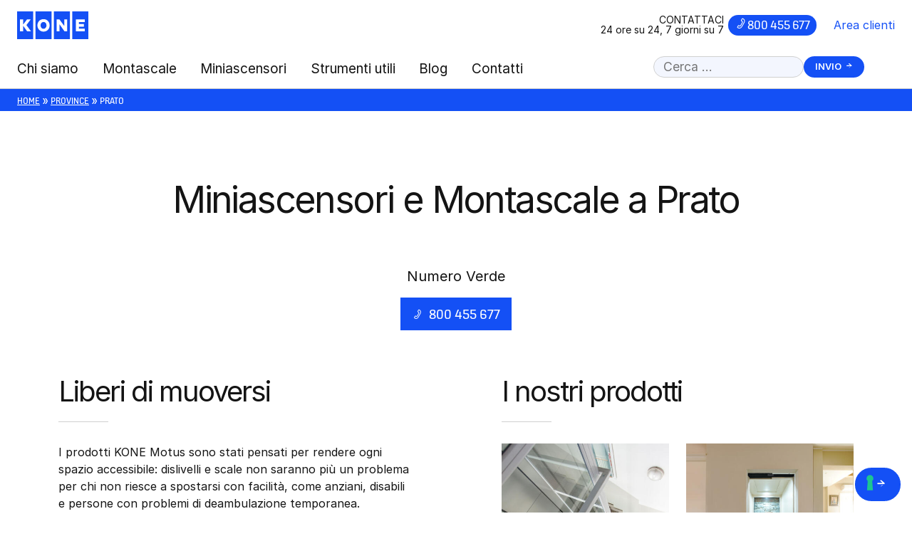

--- FILE ---
content_type: text/html; charset=UTF-8
request_url: https://www.konemotus.it/provincia/prato/
body_size: 11949
content:
<!DOCTYPE html>
<html lang="it-IT">

<head>
	<meta charset="UTF-8">
	<meta name="viewport" content="width=device-width, initial-scale=1">
	<link rel="profile" href="https://gmpg.org/xfn/11">
    
    <!-- Favicons & co. -->
    <link rel="apple-touch-icon" sizes="180x180" href="/apple-touch-icon.png">
    <link rel="icon" type="image/png" sizes="32x32" href="/favicon-32x32.png">
    <link rel="icon" type="image/png" sizes="16x16" href="/favicon-16x16.png">
    <link rel="manifest" href="/site.webmanifest">
    <link rel="mask-icon" href="/safari-pinned-tab.svg" color="#1450f5">
    <meta name="msapplication-TileColor" content="#1450f5">
    <meta name="theme-color" content="#f3f6fe">
    <script>document.addEventListener( 'wpcf7mailsent', function( event ) {
        location = 'https://www.konemotus.it/grazie/';
    }, false );</script>
    
    <!-- WP Head -->
				<script type="text/javascript" class="_iub_cs_skip">
				var _iub = _iub || {};
				_iub.csConfiguration = _iub.csConfiguration || {};
				_iub.csConfiguration.siteId = "798348";
				_iub.csConfiguration.cookiePolicyId = "8106451";
							</script>
			<script class="_iub_cs_skip" src="https://cs.iubenda.com/autoblocking/798348.js" fetchpriority="low"></script>
			<meta name='robots' content='index, follow, max-image-preview:large, max-snippet:-1, max-video-preview:-1' />
	<style>img:is([sizes="auto" i], [sizes^="auto," i]) { contain-intrinsic-size: 3000px 1500px }</style>
	
	<!-- This site is optimized with the Yoast SEO plugin v26.6 - https://yoast.com/wordpress/plugins/seo/ -->
	<title>Mini Ascensori e Montascale, Prato ~ KONE Motus</title>
	<meta name="description" content="Stai cercando un mini-ascensore o un montascale per disabili e/o anziani a Prato? Scopri i prodotti di KONE Motus e contatta il nostro consulente di zona." />
	<link rel="canonical" href="https://www.konemotus.it/provincia/prato/" />
	<meta property="og:locale" content="it_IT" />
	<meta property="og:type" content="article" />
	<meta property="og:title" content="Mini Ascensori e Montascale, Prato ~ KONE Motus" />
	<meta property="og:description" content="Stai cercando un mini-ascensore o un montascale per disabili e/o anziani a Prato? Scopri i prodotti di KONE Motus e contatta il nostro consulente di zona." />
	<meta property="og:url" content="https://www.konemotus.it/provincia/prato/" />
	<meta property="og:site_name" content="KONE Motus" />
	<meta property="article:publisher" content="https://www.facebook.com/KoneMotus/" />
	<meta property="article:modified_time" content="2022-05-17T10:09:44+00:00" />
	<meta property="og:image" content="https://www.konemotus.it/wp-content/uploads/kone-motus-pagina-local.png" />
	<meta property="og:image:width" content="1200" />
	<meta property="og:image:height" content="627" />
	<meta property="og:image:type" content="image/png" />
	<meta name="twitter:card" content="summary_large_image" />
	<script type="application/ld+json" class="yoast-schema-graph">{"@context":"https://schema.org","@graph":[{"@type":"WebPage","@id":"https://www.konemotus.it/provincia/prato/","url":"https://www.konemotus.it/provincia/prato/","name":"Mini Ascensori e Montascale, Prato ~ KONE Motus","isPartOf":{"@id":"https://www.konemotus.it/#website"},"primaryImageOfPage":{"@id":"https://www.konemotus.it/provincia/prato/#primaryimage"},"image":{"@id":"https://www.konemotus.it/provincia/prato/#primaryimage"},"thumbnailUrl":"https://www.konemotus.it/wp-content/uploads/kone-motus-pagina-local.png","datePublished":"2019-04-23T12:32:39+00:00","dateModified":"2022-05-17T10:09:44+00:00","description":"Stai cercando un mini-ascensore o un montascale per disabili e/o anziani a Prato? Scopri i prodotti di KONE Motus e contatta il nostro consulente di zona.","breadcrumb":{"@id":"https://www.konemotus.it/provincia/prato/#breadcrumb"},"inLanguage":"it-IT","potentialAction":[{"@type":"ReadAction","target":["https://www.konemotus.it/provincia/prato/"]}]},{"@type":"ImageObject","inLanguage":"it-IT","@id":"https://www.konemotus.it/provincia/prato/#primaryimage","url":"https://www.konemotus.it/wp-content/uploads/kone-motus-pagina-local.png","contentUrl":"https://www.konemotus.it/wp-content/uploads/kone-motus-pagina-local.png","width":1200,"height":627,"caption":"KONE Motus nella tua provincia"},{"@type":"BreadcrumbList","@id":"https://www.konemotus.it/provincia/prato/#breadcrumb","itemListElement":[{"@type":"ListItem","position":1,"name":"Home","item":"https://www.konemotus.it/"},{"@type":"ListItem","position":2,"name":"Province","item":"https://www.konemotus.it/provincia/"},{"@type":"ListItem","position":3,"name":"Prato"}]},{"@type":"WebSite","@id":"https://www.konemotus.it/#website","url":"https://www.konemotus.it/","name":"KONE Motus","description":"Miniascensori e montascale","publisher":{"@id":"https://www.konemotus.it/#organization"},"potentialAction":[{"@type":"SearchAction","target":{"@type":"EntryPoint","urlTemplate":"https://www.konemotus.it/?s={search_term_string}"},"query-input":{"@type":"PropertyValueSpecification","valueRequired":true,"valueName":"search_term_string"}}],"inLanguage":"it-IT"},{"@type":"Organization","@id":"https://www.konemotus.it/#organization","name":"KONE","url":"https://www.konemotus.it/","logo":{"@type":"ImageObject","inLanguage":"it-IT","@id":"https://www.konemotus.it/#/schema/logo/image/","url":"https://www.konemotus.it/wp-content/uploads/logo-KONE-quadrato.png","contentUrl":"https://www.konemotus.it/wp-content/uploads/logo-KONE-quadrato.png","width":800,"height":800,"caption":"KONE"},"image":{"@id":"https://www.konemotus.it/#/schema/logo/image/"},"sameAs":["https://www.facebook.com/KoneMotus/","https://www.linkedin.com/company/kone/","https://it.wikipedia.org/wiki/Kone"]}]}</script>
	<!-- / Yoast SEO plugin. -->


<link rel='dns-prefetch' href='//cdn.iubenda.com' />
<link rel="alternate" type="application/rss+xml" title="KONE Motus &raquo; Feed" href="https://www.konemotus.it/feed/" />
<link rel="alternate" type="application/rss+xml" title="KONE Motus &raquo; Feed dei commenti" href="https://www.konemotus.it/comments/feed/" />
<link rel="alternate" type="application/rss+xml" title="KONE Motus &raquo; Prato Feed dei commenti" href="https://www.konemotus.it/provincia/prato/feed/" />
    <!-- Google Tag Manager -->
	<script>(function(w,d,s,l,i){w[l]=w[l]||[];w[l].push({'gtm.start':
	new Date().getTime(),event:'gtm.js'});var f=d.getElementsByTagName(s)[0],
	j=d.createElement(s),dl=l!='dataLayer'?'&l='+l:'';j.async=true;j.src=
	'https://www.googletagmanager.com/gtm.js?id='+i+dl;f.parentNode.insertBefore(j,f);
	})(window,document,'script','dataLayer','GTM-N6FZH2F');</script>
	<!-- End Google Tag Manager -->
    <link rel='stylesheet' id='wp-block-library-css' href='https://www.konemotus.it/wp-includes/css/dist/block-library/style.min.css?ver=6.8.3' type='text/css' media='all' />
<style id='classic-theme-styles-inline-css' type='text/css'>
/*! This file is auto-generated */
.wp-block-button__link{color:#fff;background-color:#32373c;border-radius:9999px;box-shadow:none;text-decoration:none;padding:calc(.667em + 2px) calc(1.333em + 2px);font-size:1.125em}.wp-block-file__button{background:#32373c;color:#fff;text-decoration:none}
</style>
<style id='global-styles-inline-css' type='text/css'>
:root{--wp--preset--aspect-ratio--square: 1;--wp--preset--aspect-ratio--4-3: 4/3;--wp--preset--aspect-ratio--3-4: 3/4;--wp--preset--aspect-ratio--3-2: 3/2;--wp--preset--aspect-ratio--2-3: 2/3;--wp--preset--aspect-ratio--16-9: 16/9;--wp--preset--aspect-ratio--9-16: 9/16;--wp--preset--color--black: #000000;--wp--preset--color--cyan-bluish-gray: #abb8c3;--wp--preset--color--white: #ffffff;--wp--preset--color--pale-pink: #f78da7;--wp--preset--color--vivid-red: #cf2e2e;--wp--preset--color--luminous-vivid-orange: #ff6900;--wp--preset--color--luminous-vivid-amber: #fcb900;--wp--preset--color--light-green-cyan: #7bdcb5;--wp--preset--color--vivid-green-cyan: #00d084;--wp--preset--color--pale-cyan-blue: #8ed1fc;--wp--preset--color--vivid-cyan-blue: #0693e3;--wp--preset--color--vivid-purple: #9b51e0;--wp--preset--gradient--vivid-cyan-blue-to-vivid-purple: linear-gradient(135deg,rgba(6,147,227,1) 0%,rgb(155,81,224) 100%);--wp--preset--gradient--light-green-cyan-to-vivid-green-cyan: linear-gradient(135deg,rgb(122,220,180) 0%,rgb(0,208,130) 100%);--wp--preset--gradient--luminous-vivid-amber-to-luminous-vivid-orange: linear-gradient(135deg,rgba(252,185,0,1) 0%,rgba(255,105,0,1) 100%);--wp--preset--gradient--luminous-vivid-orange-to-vivid-red: linear-gradient(135deg,rgba(255,105,0,1) 0%,rgb(207,46,46) 100%);--wp--preset--gradient--very-light-gray-to-cyan-bluish-gray: linear-gradient(135deg,rgb(238,238,238) 0%,rgb(169,184,195) 100%);--wp--preset--gradient--cool-to-warm-spectrum: linear-gradient(135deg,rgb(74,234,220) 0%,rgb(151,120,209) 20%,rgb(207,42,186) 40%,rgb(238,44,130) 60%,rgb(251,105,98) 80%,rgb(254,248,76) 100%);--wp--preset--gradient--blush-light-purple: linear-gradient(135deg,rgb(255,206,236) 0%,rgb(152,150,240) 100%);--wp--preset--gradient--blush-bordeaux: linear-gradient(135deg,rgb(254,205,165) 0%,rgb(254,45,45) 50%,rgb(107,0,62) 100%);--wp--preset--gradient--luminous-dusk: linear-gradient(135deg,rgb(255,203,112) 0%,rgb(199,81,192) 50%,rgb(65,88,208) 100%);--wp--preset--gradient--pale-ocean: linear-gradient(135deg,rgb(255,245,203) 0%,rgb(182,227,212) 50%,rgb(51,167,181) 100%);--wp--preset--gradient--electric-grass: linear-gradient(135deg,rgb(202,248,128) 0%,rgb(113,206,126) 100%);--wp--preset--gradient--midnight: linear-gradient(135deg,rgb(2,3,129) 0%,rgb(40,116,252) 100%);--wp--preset--font-size--small: 13px;--wp--preset--font-size--medium: 20px;--wp--preset--font-size--large: 36px;--wp--preset--font-size--x-large: 42px;--wp--preset--spacing--20: 0.44rem;--wp--preset--spacing--30: 0.67rem;--wp--preset--spacing--40: 1rem;--wp--preset--spacing--50: 1.5rem;--wp--preset--spacing--60: 2.25rem;--wp--preset--spacing--70: 3.38rem;--wp--preset--spacing--80: 5.06rem;--wp--preset--shadow--natural: 6px 6px 9px rgba(0, 0, 0, 0.2);--wp--preset--shadow--deep: 12px 12px 50px rgba(0, 0, 0, 0.4);--wp--preset--shadow--sharp: 6px 6px 0px rgba(0, 0, 0, 0.2);--wp--preset--shadow--outlined: 6px 6px 0px -3px rgba(255, 255, 255, 1), 6px 6px rgba(0, 0, 0, 1);--wp--preset--shadow--crisp: 6px 6px 0px rgba(0, 0, 0, 1);}:where(.is-layout-flex){gap: 0.5em;}:where(.is-layout-grid){gap: 0.5em;}body .is-layout-flex{display: flex;}.is-layout-flex{flex-wrap: wrap;align-items: center;}.is-layout-flex > :is(*, div){margin: 0;}body .is-layout-grid{display: grid;}.is-layout-grid > :is(*, div){margin: 0;}:where(.wp-block-columns.is-layout-flex){gap: 2em;}:where(.wp-block-columns.is-layout-grid){gap: 2em;}:where(.wp-block-post-template.is-layout-flex){gap: 1.25em;}:where(.wp-block-post-template.is-layout-grid){gap: 1.25em;}.has-black-color{color: var(--wp--preset--color--black) !important;}.has-cyan-bluish-gray-color{color: var(--wp--preset--color--cyan-bluish-gray) !important;}.has-white-color{color: var(--wp--preset--color--white) !important;}.has-pale-pink-color{color: var(--wp--preset--color--pale-pink) !important;}.has-vivid-red-color{color: var(--wp--preset--color--vivid-red) !important;}.has-luminous-vivid-orange-color{color: var(--wp--preset--color--luminous-vivid-orange) !important;}.has-luminous-vivid-amber-color{color: var(--wp--preset--color--luminous-vivid-amber) !important;}.has-light-green-cyan-color{color: var(--wp--preset--color--light-green-cyan) !important;}.has-vivid-green-cyan-color{color: var(--wp--preset--color--vivid-green-cyan) !important;}.has-pale-cyan-blue-color{color: var(--wp--preset--color--pale-cyan-blue) !important;}.has-vivid-cyan-blue-color{color: var(--wp--preset--color--vivid-cyan-blue) !important;}.has-vivid-purple-color{color: var(--wp--preset--color--vivid-purple) !important;}.has-black-background-color{background-color: var(--wp--preset--color--black) !important;}.has-cyan-bluish-gray-background-color{background-color: var(--wp--preset--color--cyan-bluish-gray) !important;}.has-white-background-color{background-color: var(--wp--preset--color--white) !important;}.has-pale-pink-background-color{background-color: var(--wp--preset--color--pale-pink) !important;}.has-vivid-red-background-color{background-color: var(--wp--preset--color--vivid-red) !important;}.has-luminous-vivid-orange-background-color{background-color: var(--wp--preset--color--luminous-vivid-orange) !important;}.has-luminous-vivid-amber-background-color{background-color: var(--wp--preset--color--luminous-vivid-amber) !important;}.has-light-green-cyan-background-color{background-color: var(--wp--preset--color--light-green-cyan) !important;}.has-vivid-green-cyan-background-color{background-color: var(--wp--preset--color--vivid-green-cyan) !important;}.has-pale-cyan-blue-background-color{background-color: var(--wp--preset--color--pale-cyan-blue) !important;}.has-vivid-cyan-blue-background-color{background-color: var(--wp--preset--color--vivid-cyan-blue) !important;}.has-vivid-purple-background-color{background-color: var(--wp--preset--color--vivid-purple) !important;}.has-black-border-color{border-color: var(--wp--preset--color--black) !important;}.has-cyan-bluish-gray-border-color{border-color: var(--wp--preset--color--cyan-bluish-gray) !important;}.has-white-border-color{border-color: var(--wp--preset--color--white) !important;}.has-pale-pink-border-color{border-color: var(--wp--preset--color--pale-pink) !important;}.has-vivid-red-border-color{border-color: var(--wp--preset--color--vivid-red) !important;}.has-luminous-vivid-orange-border-color{border-color: var(--wp--preset--color--luminous-vivid-orange) !important;}.has-luminous-vivid-amber-border-color{border-color: var(--wp--preset--color--luminous-vivid-amber) !important;}.has-light-green-cyan-border-color{border-color: var(--wp--preset--color--light-green-cyan) !important;}.has-vivid-green-cyan-border-color{border-color: var(--wp--preset--color--vivid-green-cyan) !important;}.has-pale-cyan-blue-border-color{border-color: var(--wp--preset--color--pale-cyan-blue) !important;}.has-vivid-cyan-blue-border-color{border-color: var(--wp--preset--color--vivid-cyan-blue) !important;}.has-vivid-purple-border-color{border-color: var(--wp--preset--color--vivid-purple) !important;}.has-vivid-cyan-blue-to-vivid-purple-gradient-background{background: var(--wp--preset--gradient--vivid-cyan-blue-to-vivid-purple) !important;}.has-light-green-cyan-to-vivid-green-cyan-gradient-background{background: var(--wp--preset--gradient--light-green-cyan-to-vivid-green-cyan) !important;}.has-luminous-vivid-amber-to-luminous-vivid-orange-gradient-background{background: var(--wp--preset--gradient--luminous-vivid-amber-to-luminous-vivid-orange) !important;}.has-luminous-vivid-orange-to-vivid-red-gradient-background{background: var(--wp--preset--gradient--luminous-vivid-orange-to-vivid-red) !important;}.has-very-light-gray-to-cyan-bluish-gray-gradient-background{background: var(--wp--preset--gradient--very-light-gray-to-cyan-bluish-gray) !important;}.has-cool-to-warm-spectrum-gradient-background{background: var(--wp--preset--gradient--cool-to-warm-spectrum) !important;}.has-blush-light-purple-gradient-background{background: var(--wp--preset--gradient--blush-light-purple) !important;}.has-blush-bordeaux-gradient-background{background: var(--wp--preset--gradient--blush-bordeaux) !important;}.has-luminous-dusk-gradient-background{background: var(--wp--preset--gradient--luminous-dusk) !important;}.has-pale-ocean-gradient-background{background: var(--wp--preset--gradient--pale-ocean) !important;}.has-electric-grass-gradient-background{background: var(--wp--preset--gradient--electric-grass) !important;}.has-midnight-gradient-background{background: var(--wp--preset--gradient--midnight) !important;}.has-small-font-size{font-size: var(--wp--preset--font-size--small) !important;}.has-medium-font-size{font-size: var(--wp--preset--font-size--medium) !important;}.has-large-font-size{font-size: var(--wp--preset--font-size--large) !important;}.has-x-large-font-size{font-size: var(--wp--preset--font-size--x-large) !important;}
:where(.wp-block-post-template.is-layout-flex){gap: 1.25em;}:where(.wp-block-post-template.is-layout-grid){gap: 1.25em;}
:where(.wp-block-columns.is-layout-flex){gap: 2em;}:where(.wp-block-columns.is-layout-grid){gap: 2em;}
:root :where(.wp-block-pullquote){font-size: 1.5em;line-height: 1.6;}
</style>
<link rel='stylesheet' id='contact-form-7-css' href='https://www.konemotus.it/wp-content/plugins/contact-form-7/includes/css/styles.css?ver=6.1.4' type='text/css' media='all' />
<link rel='stylesheet' id='motus-style-css' href='https://www.konemotus.it/wp-content/themes/motus/style.css?ver=2.0' type='text/css' media='all' />
<link rel='stylesheet' id='motus-single-css' href='https://www.konemotus.it/wp-content/themes/motus/css/single.css?ver=2.0' type='text/css' media='all' />
<link rel='stylesheet' id='motus-guide-css' href='https://www.konemotus.it/wp-content/themes/motus/css/contact.css?ver=2.0' type='text/css' media='all' />

<script  type="text/javascript" class=" _iub_cs_skip" type="text/javascript" id="iubenda-head-inline-scripts-0">
/* <![CDATA[ */
var _iub = _iub || [];
_iub.csConfiguration = {"askConsentAtCookiePolicyUpdate":true,"countryDetection":true,"enableFadp":true,"enableLgpd":true,"enableUspr":true,"lgpdAppliesGlobally":false,"perPurposeConsent":true,"preferenceCookie":{"expireAfter":190},"siteId":798348,"cookiePolicyId":8106451,"i18n":{"it":{"banner":{"accept_button_caption":"Accetta e naviga","customize_button_caption":"Personalizza"}}},"banner":{"acceptButtonCaptionColor":"#141414","acceptButtonColor":"#FFFFFF","acceptButtonDisplay":true,"backgroundColor":"#1450F5","closeButtonRejects":true,"customizeButtonCaptionColor":"white","customizeButtonColor":"#14389B","customizeButtonDisplay":true,"explicitWithdrawal":true,"listPurposes":true,"ownerName":"KONE Motus","position":"float-bottom-center","rejectButtonCaptionColor":"#141414","rejectButtonColor":"#FFFFFF","rejectButtonDisplay":true,"showPurposesToggles":true,"showTotalNumberOfProviders":true,"slideDown":false,"textColor":"white"}};
_iub.csLangConfiguration = {"it":{"cookiePolicyId":8106451},"es":{"cookiePolicyId":23975950}};
/* ]]> */
</script>
<script  type="text/javascript" class=" _iub_cs_skip" type="text/javascript" src="//cdn.iubenda.com/cs/gpp/stub.js?ver=3.12.5" id="iubenda-head-scripts-1-js"></script>
<script  type="text/javascript" charset="UTF-8" async="" class=" _iub_cs_skip" type="text/javascript" src="//cdn.iubenda.com/cs/iubenda_cs.js?ver=3.12.5" id="iubenda-head-scripts-2-js"></script>
<script type="text/javascript" src="https://www.konemotus.it/wp-includes/js/jquery/jquery.min.js?ver=3.7.1" id="jquery-core-js"></script>
<script type="text/javascript" src="https://www.konemotus.it/wp-includes/js/jquery/jquery-migrate.min.js?ver=3.4.1" id="jquery-migrate-js"></script>
    <!-- Facebook Pixel Code -->
    <script type="text/plain" class="_iub_cs_activate" data-iub-purposes="4, 5">
      !function(f,b,e,v,n,t,s)
      {if(f.fbq)return;n=f.fbq=function(){n.callMethod?
      n.callMethod.apply(n,arguments):n.queue.push(arguments)};
      if(!f._fbq)f._fbq=n;n.push=n;n.loaded=!0;n.version='2.0';
      n.queue=[];t=b.createElement(e);t.async=!0;
      t.src=v;s=b.getElementsByTagName(e)[0];
      s.parentNode.insertBefore(t,s)}(window, document,'script',
      'https://connect.facebook.net/en_US/fbevents.js');
      fbq('init', '170047500520290');
      fbq('track', 'PageView');
    </script>
    <noscript type="text/plain" class="_iub_cs_activate" data-iub-purposes="4, 5"><img height="1" width="1" style="display:none"
      src="https://www.facebook.com/tr?id=170047500520290&ev=PageView&noscript=1"
    /></noscript>
    <!-- End Facebook Pixel Code -->
		<style type="text/css" id="wp-custom-css">
			.menu-item-185 a,
.menu-item-186 a,
.menu-item-208 a,
.menu-item-209 a,
.menu-item-2118 a,
.menu-item-3734 a
{
	color: var(--light-accent-accent-red);
}

/* Armonico */

.page-id-3692 .product-intro {
	margin-left: auto;
	margin-right: auto;
	max-width: 800px;
}

.page-id-3692 .product-intro .half-row h3 {
	margin-top: var(--gutter);
	margin-bottom: var(--gutter);
}

@media ( min-width: 1024px ) {
	.page-id-3692 .product-intro .half-row:first-of-type {
		margin-top: 2em;
		margin-left: calc((558px - 400px) * -1);
		margin-right: 48px;
		padding-right: 0;
		width: calc(558px - 24px);
	}
	.page-id-3692 .product-intro .half-row:last-of-type {
		margin-top: 2em;
		margin-right: calc((558px - 400px) * -1);
		padding: 0;
		width: calc(558px - 24px);
	}
}


/* Brochure */

.page-id-1448 .content {
	text-align: center;
}

.page-id-1448 .content a.button {
	text-transform: uppercase;
}

.page-id-1448 .block {
	display: inline-block
}

.page-id-1448 h3 {
	margin-bottom: 0;
	margin-top: 0;
}

.page-id-1448 h3:not(:first-child) {
	margin-top: calc(var(--gutter) * 2);
}

/*--*/

.post-3569 .content ol strong,
.post-3522 .content ol strong {
	color: var(--custom-accent);
	font-size: 1.35em;
	font-weight: normal;
}

.post-3569 .content ol li::marker,
.post-3522 .content ol li::marker {
	color: var(--custom-accent);
	font-size: 1.6em;
	line-height: 0.1;
}

.post-3569 p:empty,
.post-3522 p:empty {
	display: none;
}

.page-id-33 .box-products .box-product:first-child {
	display: none;
}


.page-id-19 #gallery-2 .gallery-item div,
.page-id-25 #gallery-2 .gallery-item div,
.page-id-25 #gallery-3 .gallery-item div,
.page-id-25 #gallery-4 .gallery-item div,
.page-id-25 #gallery-5 .gallery-item div,
.page-id-27 #gallery-2 .gallery-item div,
.page-id-27 #gallery-3 .gallery-item div,
.page-id-27 #gallery-5 .gallery-item div,
.page-id-27 #gallery-6 .gallery-item div,
.page-id-27 #gallery-9 .gallery-item div {
	border: 1px solid #fff;
}

#page-815 .content h1 {
	display: none;
}

#page-1583 .content::after {
	display: none;
}
		</style>
			
</head>

<body class="wp-singular local_page-template-default single single-local_page postid-2195 wp-theme-motus">
    
        <!-- Google Tag Manager (noscript) -->
	<noscript><iframe src="https://www.googletagmanager.com/ns.html?id=GTM-N6FZH2F"
	height="0" width="0" style="display:none;visibility:hidden"></iframe></noscript>
	<!-- End Google Tag Manager (noscript) -->
        
	<a class="skip-link screen-reader-text" href="#content">
		Vai al contenuto	</a>
	<header class="site-header" role="banner">
                <section class="top flex drawer">
            <div class="branding">
                <a href="https://www.konemotus.it/" rel="home">
                    <img src="https://www.konemotus.it/wp-content/themes/motus/img/logo_KONE_blue.svg" alt="KONE Motus" class="logo" width="100" />
                </a>
            </div>
            <div class="call-to-action text-right">
                <div class="green-number-wrapper">
                    <p><span style="text-transform:uppercase">Contattaci</span><br><span class="bigger-device">24 ore su 24, 7 giorni su 7</span><span class="small-device">24h su 24, 7g su 7</span></p>
                    <p class="green-number"><i class="icon icon-call-back flipped" aria-hidden="true"></i><a href="tel:800455677">800&nbsp;455&nbsp;677</a></p>
                </div>
                <a class="client-area" href="https://www.kone.it/CustomerPortal/" target="_blank" rel="noopener noreferrer">Area clienti</a>
            </div>
        </section>

        <section class="bottom flex">
            <div class="navigation">
                <input type="checkbox" id="trigger-nav" class="trigger-nav" />
                <label for="trigger-nav" class="trigger-nav-label"><span>Menu</span></label>
                <nav class="site-navigation"><ul id="menu-menu-principale" class="menu"><li id="menu-item-218" class="menu-item menu-item-type-post_type menu-item-object-page menu-item-218"><a href="https://www.konemotus.it/chi-siamo/">Chi siamo</a></li>
<li id="menu-item-184" class="mega-menu menu-item menu-item-type-post_type menu-item-object-page menu-item-has-children menu-item-184"><a href="https://www.konemotus.it/montascale/">Montascale</a>
<ul class="sub-menu">
	<li id="menu-item-226" class="menu-item menu-item-type-custom menu-item-object-custom menu-item-has-children menu-item-226"><a href="#">Prodotti</a>
	<ul class="sub-menu">
		<li id="menu-item-185" class="menu-item menu-item-type-post_type menu-item-object-page menu-item-185"><a href="https://www.konemotus.it/montascale/a-piattaforma-fluido/">Montascale a pedana Fluido</a></li>
		<li id="menu-item-186" class="menu-item menu-item-type-post_type menu-item-object-page menu-item-186"><a href="https://www.konemotus.it/montascale/a-poltroncina-vivace/">Montascale a poltroncina Vivace</a></li>
	</ul>
</li>
	<li id="menu-item-187" class="menu-item menu-item-type-post_type menu-item-object-page menu-item-has-children menu-item-187"><a href="https://www.konemotus.it/montascale/guida/">Guida alla scelta del montascale</a>
	<ul class="sub-menu">
		<li id="menu-item-191" class="menu-item menu-item-type-post_type menu-item-object-page menu-item-191"><a href="https://www.konemotus.it/montascale/guida/anziani/">Montascale per anziani</a></li>
		<li id="menu-item-192" class="menu-item menu-item-type-post_type menu-item-object-page menu-item-192"><a href="https://www.konemotus.it/montascale/guida/disabili/">Montascale per disabili</a></li>
		<li id="menu-item-193" class="menu-item menu-item-type-post_type menu-item-object-page menu-item-193"><a href="https://www.konemotus.it/montascale/guida/rettilineo/">Montascale rettilineo</a></li>
		<li id="menu-item-189" class="menu-item menu-item-type-post_type menu-item-object-page menu-item-189"><a href="https://www.konemotus.it/montascale/guida/curvilineo/">Montascale curvilineo</a></li>
		<li id="menu-item-188" class="menu-item menu-item-type-post_type menu-item-object-page menu-item-188"><a href="https://www.konemotus.it/montascale/guida/dimensioni/">Dimensioni montascale</a></li>
		<li id="menu-item-317" class="menu-item menu-item-type-post_type menu-item-object-page menu-item-317"><a href="https://www.konemotus.it/montascale/guida/prezzi/">Prezzi montascale</a></li>
		<li id="menu-item-316" class="menu-item menu-item-type-post_type menu-item-object-page menu-item-316"><a href="https://www.konemotus.it/montascale/guida/normativa/">Normativa montascale</a></li>
		<li id="menu-item-190" class="menu-item menu-item-type-post_type menu-item-object-page menu-item-190"><a href="https://www.konemotus.it/montascale/guida/condominio/">Montascale e condominio</a></li>
	</ul>
</li>
</ul>
</li>
<li id="menu-item-207" class="mega-menu menu-item menu-item-type-post_type menu-item-object-page menu-item-has-children menu-item-207"><a href="https://www.konemotus.it/miniascensori/">Miniascensori</a>
<ul class="sub-menu">
	<li id="menu-item-225" class="menu-item menu-item-type-custom menu-item-object-custom menu-item-has-children menu-item-225"><a href="#">Prodotti</a>
	<ul class="sub-menu">
		<li id="menu-item-3734" class="menu-item menu-item-type-post_type menu-item-object-page menu-item-3734"><a href="https://www.konemotus.it/miniascensori/armonico-elettrico/">Miniascensore Armonico Elettrico</a></li>
		<li id="menu-item-208" class="menu-item menu-item-type-post_type menu-item-object-page menu-item-208"><a href="https://www.konemotus.it/miniascensori/dinamico-elettrico/">Miniascensore Dinamico Elettrico</a></li>
	</ul>
</li>
	<li id="menu-item-210" class="menu-item menu-item-type-post_type menu-item-object-page menu-item-has-children menu-item-210"><a href="https://www.konemotus.it/miniascensori/guida/">Guida alla scelta del miniascensore</a>
	<ul class="sub-menu">
		<li id="menu-item-212" class="menu-item menu-item-type-post_type menu-item-object-page menu-item-212"><a href="https://www.konemotus.it/miniascensori/guida/casa/">Un miniascensore per la tua casa</a></li>
		<li id="menu-item-2012" class="menu-item menu-item-type-post_type menu-item-object-page menu-item-2012"><a href="https://www.konemotus.it/miniascensori/guida/disabili/">Miniascensori per disabili</a></li>
		<li id="menu-item-211" class="menu-item menu-item-type-post_type menu-item-object-page menu-item-211"><a href="https://www.konemotus.it/miniascensori/guida/esterno/">Miniascensori da esterno</a></li>
		<li id="menu-item-214" class="menu-item menu-item-type-post_type menu-item-object-page menu-item-214"><a href="https://www.konemotus.it/miniascensori/guida/vetro/">Miniascensori in vetro</a></li>
		<li id="menu-item-213" class="menu-item menu-item-type-post_type menu-item-object-page menu-item-213"><a href="https://www.konemotus.it/miniascensori/guida/design/">Miniascensori e design</a></li>
		<li id="menu-item-2641" class="menu-item menu-item-type-post_type menu-item-object-page menu-item-2641"><a href="https://www.konemotus.it/miniascensori/guida/dimensioni/">Dimensioni miniascensori</a></li>
		<li id="menu-item-2420" class="menu-item menu-item-type-post_type menu-item-object-page menu-item-2420"><a href="https://www.konemotus.it/miniascensori/guida/prezzi/">Prezzi miniascensori</a></li>
	</ul>
</li>
</ul>
</li>
<li id="menu-item-804" class="menu-item menu-item-type-post_type menu-item-object-page menu-item-has-children menu-item-804"><a href="https://www.konemotus.it/strumenti/">Strumenti utili</a>
<ul class="sub-menu">
	<li id="menu-item-807" class="menu-item menu-item-type-post_type menu-item-object-page menu-item-807"><a href="https://www.konemotus.it/strumenti/finanziamenti/">Finanziamenti e agevolazioni fiscali</a></li>
	<li id="menu-item-806" class="menu-item menu-item-type-post_type menu-item-object-page menu-item-806"><a href="https://www.konemotus.it/strumenti/assistenza/">Assistenza e manutenzione</a></li>
	<li id="menu-item-805" class="menu-item menu-item-type-post_type menu-item-object-page menu-item-805"><a href="https://www.konemotus.it/strumenti/casa-accessibile/">La casa accessibile</a></li>
	<li id="menu-item-808" class="menu-item menu-item-type-post_type menu-item-object-page menu-item-808"><a href="https://www.konemotus.it/strumenti/dwg/">Area architetti e DWG</a></li>
	<li id="menu-item-1600" class="menu-item menu-item-type-post_type menu-item-object-page menu-item-1600"><a href="https://www.konemotus.it/newsletter/">Newsletter</a></li>
</ul>
</li>
<li id="menu-item-216" class="menu-item menu-item-type-post_type menu-item-object-page current_page_parent menu-item-216"><a href="https://www.konemotus.it/blog/">Blog</a></li>
<li id="menu-item-215" class="menu-item menu-item-type-post_type menu-item-object-page menu-item-215"><a href="https://www.konemotus.it/contatti/">Contatti</a></li>
<li id="menu-item-2906" class="client-area menu-item menu-item-type-custom menu-item-object-custom menu-item-2906"><a rel="noopener noreferrer" href="https://www.kone.it/CustomerPortal/">Area clienti</a></li>
</ul></nav>            </div>
            <div class="search">
                <input type="checkbox" id="trigger-search" class="trigger-search" />
                <label for="trigger-search" class="trigger-search-label"><span>Cerca</span></label>
                
<form role="search" method="get" class="search-form" action="https://www.konemotus.it/">
	<label for="search-form-697020186ae4f">
		<span class="screen-reader-text">Cerca nel sito</span>
	</label>
	<input type="search" id="search-form-697020186ae4f" class="search-field" placeholder="Cerca &hellip;" value="" name="s" />
	<button type="submit" class="search-submit">Invio</button>
</form>
            </div>
        </section>
	</header>
<main class="main" role="main">
    
        <div class="breadcrumbs">
        <nav class="yoast-breadcrumbs drawer"><span><span><a href="https://www.konemotus.it/">Home</a></span> » <span><a href="https://www.konemotus.it/provincia/">Province</a></span> » <span class="breadcrumb_last" aria-current="page">Prato</span></span></nav>    </div>    
     
    <header>
        <h1 id="top" class="title page-title">Miniascensori e Montascale a Prato</h1>    </header>
    
    <div class="contact-info text-center">
        <span class="reference">Numero Verde</span>
        <a class="tel" href="tel:800455677"><i class="icon icon-call-back"></i>800 455 677</a>
    </div>
    
    <div class="content">
    
        <section class="services">
            <h2>Liberi di muoversi</h2>
            <p>I prodotti KONE Motus sono stati pensati per rendere ogni spazio accessibile: dislivelli e scale non saranno più un problema per chi non riesce a spostarsi con facilità, come anziani, disabili e persone con problemi di deambulazione temporanea.</p>
<p>Per la tua casa, i tuoi spazi di lavoro e i luoghi pubblici scegli tra una gamma selezionata di <strong>miniascensori</strong>, <strong>montascale a poltroncina e a pedana</strong>.</p>
<p>Chiedi un <strong>sopralluogo gratuito e senza impegno</strong> al nostro consulente di zona a Prato: saprà darti utili indicazioni anche sulla manutenzione del prodotto e sulle possibilità di finanziamento e agevolazioni fiscali.</p>
            <div class="text-center">
                <a href="#form" class="button">Contattaci</a>
            </div>
        </section>

        <section class="products-gallery">
            <h2>I nostri prodotti</h2>
            <div id="gallery-2" class="gallery gallery-columns-2 gallery-size-thumbnail clear">
				                <figure class="gallery-item">
                    <div class="gallery-icon landscape">
                        <a href="https://www.konemotus.it/wp-content/uploads/prodotto-miniascensore-KONE-dinamico.jpg" data-lightbox="gallery-slideshow" data-title="Dinamico Elettrico di KONE Motus"><img width="480" height="480" src="https://www.konemotus.it/wp-content/uploads/prodotto-miniascensore-KONE-dinamico-480x480.jpg" class="attachment-thumbnail size-thumbnail" alt="KONE Dinamico: piattaforma elevatrice per interni" decoding="async" fetchpriority="high" /></a>
                    </div>
                </figure>
				                <figure class="gallery-item">
                    <div class="gallery-icon landscape">
                        <a href="https://www.konemotus.it/wp-content/uploads/prodotto-miniascensore-armonico-elettrico.jpg" data-lightbox="gallery-slideshow" data-title="Armonico Elettrico di KONE Motus"><img width="480" height="480" src="https://www.konemotus.it/wp-content/uploads/prodotto-miniascensore-armonico-elettrico-480x480.jpg" class="attachment-thumbnail size-thumbnail" alt="Miniascensore domestico Armonico Elettrico" decoding="async" srcset="https://www.konemotus.it/wp-content/uploads/prodotto-miniascensore-armonico-elettrico-480x480.jpg 480w, https://www.konemotus.it/wp-content/uploads/prodotto-miniascensore-armonico-elettrico-120x120.jpg 120w" sizes="(max-width: 480px) 100vw, 480px" /></a>
                    </div>
                </figure>
				                <figure class="gallery-item">
                    <div class="gallery-icon landscape">
                        <a href="https://www.konemotus.it/wp-content/uploads/seduta-agevolata-vivace-kone-motus.jpg" data-lightbox="gallery-slideshow" data-title="Vivace di KONE Motus"><img width="480" height="480" src="https://www.konemotus.it/wp-content/uploads/seduta-agevolata-vivace-kone-motus-480x480.jpg" class="attachment-thumbnail size-thumbnail" alt="Montascale a poltroncina con seduta agevolata Vivace di KONE Motus" decoding="async" /></a>
                    </div>
                </figure>
				                <figure class="gallery-item">
                    <div class="gallery-icon landscape">
                        <a href="https://www.konemotus.it/wp-content/uploads/montascale-pedana-fluido-kone-motus.jpg" data-lightbox="gallery-slideshow" data-title="Fluido di KONE Motus"><img width="480" height="480" src="https://www.konemotus.it/wp-content/uploads/montascale-pedana-fluido-kone-motus-480x480.jpg" class="attachment-thumbnail size-thumbnail" alt="Montascale a pedana Fluido di KONE Motus" decoding="async" loading="lazy" /></a>
                    </div>
                </figure>
				            </div>
        </section>

        <section class="contact">
            <div class="text">
                <h2>La sede di KONE Motus Prato</h2>
               
                <p class="email"><a href="mailto:accessibilita@kone.com">accessibilita@kone.com</a></p>
                
                                <p class="address">Via della Treccia 25<br>50145 Firenze</p>
                                
                                <div class="google-maps"><div id="content-before-consent"><strong>Google Maps</strong>: per visualizzare questo contenuto è necessario autorizzare i cookie per il "Miglioramento dell’esperienza". Puoi aggiornare le tue preferenze cliccando sul link "Aggiorna le preferenze dei cookie" in fondo alla pagina.</div><p><iframe src="https://www.google.com/maps/embed?pb=!1m18!1m12!1m3!1d2879.700433403974!2d11.18379351594359!3d43.79982877911653!2m3!1f0!2f0!3f0!3m2!1i1024!2i768!4f13.1!3m3!1m2!1s0x132a57130f472d61%3A0x4fe36c98bad6da6e!2sKONE+Filiale+di+Firenze!5e0!3m2!1sit!2sde!4v1556021260476!5m2!1sit!2sde" width="600" height="450" frameborder="0" style="border:0" allowfullscreen></iframe></p>
</div>
                                
            </div>
        </section>
        
        <section id="form" class="form">
            <h2>Contattaci</h2>
            <p>Scrivici se hai bisogno di informazioni di qualsiasi tipo o vuoi prendere appuntamento con un consulente KONE. Sopralluoghi e preventivi sono sempre gratuiti: elaboreremo per te una simulazione del montascale o dell’ascensore inserito nei tuoi ambienti e ti aiuteremo a scegliere il prodotto e le finiture più adatte.</p>
            <div class="salesforce_w2l_lead sf_one_column"><section class="form-holder clearfix"><div class="wpcf7"><form id="sf_form_salesforce_w2l_lead_86" class="wpcf7-form top-aligned" method="post" action="#sf_form_salesforce_w2l_lead_86"><div class="sf_field sf_field_first_name sf_type_text"><p>	<label class="w2llabel required  text" for="sf_first_name">Scrivi il tuo nome: <sup><span class="required">*</span></sup></label><span class="wpcf7-form-control-wrap">	<input type="text" placeholder="" value="" id="sf_first_name" class="wpcf7-form-control wpcf7-text wpcf7-validates-as-required required" name="first_name"  /></span></p><div class="clearfix"></div></div><div class="sf_field sf_field_last_name sf_type_text"><p>	<label class="w2llabel required  text" for="sf_last_name">Scrivi il tuo cognome: <sup><span class="required">*</span></sup></label><span class="wpcf7-form-control-wrap">	<input type="text" placeholder="" value="" id="sf_last_name" class="wpcf7-form-control wpcf7-text wpcf7-validates-as-required required" name="last_name"  /></span></p><div class="clearfix"></div></div><div class="sf_field sf_field_email sf_type_text"><p>	<label class="w2llabel required  text" for="sf_email">Scrivi la tua email: <sup><span class="required">*</span></sup></label><span class="wpcf7-form-control-wrap">	<input type="text" placeholder="" value="" id="sf_email" class="wpcf7-form-control wpcf7-text wpcf7-validates-as-required required" name="email"  /></span></p><div class="clearfix"></div></div><div class="sf_field sf_field_phone sf_type_text"><p>	<label class="w2llabel required  text" for="sf_phone">Scrivi il tuo numero di telefono (compreso il prefisso internazionale +39): <sup><span class="required">*</span></sup></label><span class="wpcf7-form-control-wrap">	<input type="text" placeholder="" value="+39" id="sf_phone" class="wpcf7-form-control wpcf7-text wpcf7-validates-as-required required" name="phone"  /></span></p><div class="clearfix"></div></div><div class="sf_field sf_field_00N20000000sgiG sf_type_text"><p>	<label class="w2llabel required  text" for="sf_00N20000000sgiG">Provincia: <sup><span class="required">*</span></sup></label><span class="wpcf7-form-control-wrap">	<input type="text" placeholder="" value="Prato" id="sf_00N20000000sgiG" class="wpcf7-form-control wpcf7-text wpcf7-validates-as-required required" name="00N20000000sgiG"  /></span></p><div class="clearfix"></div></div><div class="sf_field sf_field_description sf_type_textarea"><p>	<label class="w2llabel required  textarea" for="sf_description">Come possiamo aiutarti?: <sup><span class="required">*</span></sup></label><span class="wpcf7-form-control-wrap">		<textarea id="sf_description" class="wpcf7-form-control wpcf7-textarea wpcf7-validates-as-required required" name="description" placeholder=""></textarea></span></p><div class="clearfix"></div></div>		<input type="hidden" id="sf_00N20000000sJWg" class="w2linput hidden" name="00N20000000sJWg" value="Italy" />		<input type="hidden" id="sf_00N20000000sJWW" class="w2linput hidden" name="00N20000000sJWW" value="Other" />		<input type="hidden" id="sf_00N20000000sJWC" class="w2linput hidden" name="00N20000000sJWC" value="New Equipment (NEB)" />		<input type="hidden" id="sf_Campaign_ID" class="w2linput hidden" name="Campaign_ID" value="KIT - KONE" />		<input type="hidden" id="sf_company" class="w2linput hidden" name="company" value="Motus" /><div class="sf_field sf_field_recaptcha sf_type_recaptcha"><br><div class="g-recaptcha" data-sitekey="6LecWLsaAAAAAKEWV79wcYGXiZNMibBarZcoHmnk"></div></div>	<input type="text" name="message" class="w2linput" value="" style="display: none;" />	<input type="hidden" name="form_id" class="w2linput" value="86" />	<p class="punt"><input type="submit" name="w2lsubmit" class="wpcf7-form-control wpcf7-submit btn" value="Invia »" /></p></form></section></div>        </section>
        
    </div>
    </main>
<script>
	// Modify the placeholder attribute of textarea
	var textarea = document.getElementById('sf_description');
	
	if (textarea) {  
		textarea.placeholder = 'Scrivi qui il tuo CAP e il maggior numero di informazioni possibili';
	}
</script>
    <footer id="colophon" class="site-footer" role="contentinfo">
        <div class="drawer">
            <section class="social">
                <figure class="logo">
                    <a href="https://www.konemotus.it/" rel="home">
                        <img src="https://www.konemotus.it/wp-content/themes/motus/img/logo_KONE_white.svg" alt="KONE Motus" class="logo" width="96" />
                    </a>
                </figure>

                <div class="social-links">
                    <h3>Seguici</h3>
                    <ul>
                        <li>
                            <a href="https://www.facebook.com/KoneMotus/" title="Facebook" target="_blank" rel="noopener noreferrer">
                                <svg>
                                    <use xlink:href="https://www.konemotus.it/wp-content/themes/motus/img/KONE_icons_sprite.svg#i-facebook"></use>
                                </svg>
                            </a>
                        </li>
                    </ul>
                </div>
            </section>
            
                        <div class="widgets">
                    <div class="widget"><h2 class="widget-title">Strumenti utili</h2><div class="menu-strumenti-utili-container"><ul id="menu-strumenti-utili" class="menu"><li id="menu-item-199" class="menu-item menu-item-type-post_type menu-item-object-page menu-item-199"><a href="https://www.konemotus.it/strumenti/dwg/">Area architetti e DWG</a></li>
<li id="menu-item-197" class="menu-item menu-item-type-post_type menu-item-object-page menu-item-197"><a href="https://www.konemotus.it/strumenti/assistenza/">Assistenza e manutenzione</a></li>
<li id="menu-item-1465" class="menu-item menu-item-type-post_type menu-item-object-page menu-item-1465"><a href="https://www.konemotus.it/brochure/">Brochure KONE Motus</a></li>
<li id="menu-item-198" class="menu-item menu-item-type-post_type menu-item-object-page menu-item-198"><a href="https://www.konemotus.it/strumenti/finanziamenti/">Finanziamenti e agevolazioni fiscali</a></li>
<li id="menu-item-196" class="menu-item menu-item-type-post_type menu-item-object-page menu-item-196"><a href="https://www.konemotus.it/strumenti/casa-accessibile/">La casa accessibile</a></li>
<li id="menu-item-1652" class="menu-item menu-item-type-post_type menu-item-object-page menu-item-1652"><a href="https://www.konemotus.it/newsletter/">Newsletter</a></li>
<li id="menu-item-2723" class="menu-item menu-item-type-custom menu-item-object-custom menu-item-2723"><a target="_blank" href="http://vivace.konemotus.it/">Vivace &#8211; Liberi ad ogni età</a></li>
</ul></div></div><div class="widget"><h2 class="widget-title">Prodotti</h2><div class="menu-prodotti-container"><ul id="menu-prodotti" class="menu"><li id="menu-item-201" class="menu-item menu-item-type-post_type menu-item-object-page menu-item-201"><a href="https://www.konemotus.it/montascale/a-piattaforma-fluido/">Montascala a pedana Fluido</a></li>
<li id="menu-item-202" class="menu-item menu-item-type-post_type menu-item-object-page menu-item-202"><a href="https://www.konemotus.it/montascale/a-poltroncina-vivace/">Montascala a poltroncina Vivace</a></li>
<li id="menu-item-203" class="menu-item menu-item-type-post_type menu-item-object-page menu-item-203"><a href="https://www.konemotus.it/miniascensori/dinamico-elettrico/">Miniascensore Dinamico Elettrico</a></li>
<li id="menu-item-3735" class="menu-item menu-item-type-post_type menu-item-object-page menu-item-3735"><a href="https://www.konemotus.it/miniascensori/armonico-elettrico/">Miniascensore Armonico Elettrico</a></li>
</ul></div></div><div class="widget"><h2 class="widget-title">Kone nella tua provincia</h2>			<div class="textwidget"><p>Prendi appuntamento con un consulente KONE per un sopralluogo e un preventivo gratuito. Elaborerà per te una simulazione del montascale o dell’ascensore inserito nei tuoi ambienti e ti aiuterà a scegliere il prodotto e le finiture più adatte.</p>
<p><a class="button important" href="https://www.konemotus.it/provincia/">Contattaci</a></p>
</div>
		</div><div class="widget">			<div class="textwidget">KONE ITALIA | P.IVA 12899760156</div>
		</div>            </div>
            
                        <div class="legal-links">
                <nav class="menu-footer"><ul id="menu-link-footer" class="menu"><li id="menu-item-863" class="menu-item menu-item-type-post_type menu-item-object-page menu-item-863"><a href="https://www.konemotus.it/trattamento-dati-personali/">Trattamento dati personali</a></li>
<li id="menu-item-3216" class="iubenda-cs-preferences-link menu-item menu-item-type-custom menu-item-object-custom menu-item-3216"><a href="#">Aggiorna le preferenze dei cookie</a></li>
<li id="menu-item-864" class="menu-item menu-item-type-post_type menu-item-object-page menu-item-864"><a href="https://www.konemotus.it/contatti/">Contatti</a></li>
</ul></nav>            </div>
                    </div>
    </footer><!-- #colophon -->

    <section class="copyright">
        <p>
            <a href="https://www.konemotus.it/">KONE Motus</a> - Miniascensori e montascale per muoversi in libertà in case, uffici e spazi pubblici<br>© 2026 KONE Italia | Via Figino, 41 - 20016 Pero (MI)<br> P. IVA 12899760156
        <p>
    </section>

    <!-- Scripts -->
    <script async src="https://www.konemotus.it/wp-content/themes/motus/js/navigation.js"></script>
            
        <script async src="https://www.konemotus.it/wp-content/themes/motus/lightbox/js/lightbox.js"></script>
    
        <!-- Insert call-to-action after the 2nd H2 in the content -->
    <script>
    jQuery(document).ready(function($){
        $(window).load( function() {
            var $secondHeading = jQuery('.content h2:nth-of-type(2)');
            $secondHeading.before('<div class="cta-blog-post text-center"><a class="button important" href="#call-to-action">Iscriviti alla nostra newsletter</a></div>');
        });
    });
    </script>
    
    <!-- Privacy policy disclaimer Salesforce form -->
    <script>
    jQuery(document).ready(function($){
        $(window).load( function() {
            var $button = jQuery('.punt');
            if ($button != null){
                $button.before('<p class="gdpr-disclaimer">Se compili questo modulo siamo autorizzati a raccogliere i tuoi dati personali. La nostra <a href="https://www.konemotus.it/trattamento-dati-personali/" target="_blank">informativa sulla privacy</a> spiega come elaboriamo e conserviamo i tuoi dati.</p>');
            }
            
            var $select = jQuery('.salesforce_w2l_lead select');
            $select.prepend("<option value=''></option>").val('');
        });
    });
    </script>

    <!-- MailChimp -->
            <script type='text/javascript' src='//s3.amazonaws.com/downloads.mailchimp.com/js/mc-validate.js'></script><script type='text/javascript'>(function($) {window.fnames = new Array(); window.ftypes = new Array();fnames[1]='FNAME';ftypes[1]='text';fnames[0]='EMAIL';ftypes[0]='email';}(jQuery));var $mcj = jQuery.noConflict(true);</script>
    
<script type="speculationrules">
{"prefetch":[{"source":"document","where":{"and":[{"href_matches":"\/*"},{"not":{"href_matches":["\/wp-*.php","\/wp-admin\/*","\/wp-content\/uploads\/*","\/wp-content\/*","\/wp-content\/plugins\/*","\/wp-content\/themes\/motus\/*","\/*\\?(.+)"]}},{"not":{"selector_matches":"a[rel~=\"nofollow\"]"}},{"not":{"selector_matches":".no-prefetch, .no-prefetch a"}}]},"eagerness":"conservative"}]}
</script>
    <!-- Google Code per il tag di remarketing -->
    <script type="text/javascript">
    /* <![CDATA[ */
    var google_conversion_id = 854659584;
    var google_custom_params = window.google_tag_params;
    var google_remarketing_only = true;
    /* ]]> */
    </script>
    <script type="text/javascript" src="//www.googleadservices.com/pagead/conversion.js"></script>
    <noscript>
        <div style="display:inline;">
            <img height="1" width="1" style="border-style:none;" alt="" src="//googleads.g.doubleclick.net/pagead/viewthroughconversion/854659584/?guid=ON&amp;script=0"/>
        </div>
    </noscript>
<script type="text/javascript" src="https://www.konemotus.it/wp-content/plugins/anti-spam/assets/js/anti-spam.js?ver=7.4.0" id="anti-spam-script-js"></script>
<script type="text/javascript" id="toc-front-js-extra">
/* <![CDATA[ */
var tocplus = {"smooth_scroll":"1","smooth_scroll_offset":"150"};
/* ]]> */
</script>
<script type="text/javascript" src="https://www.konemotus.it/wp-content/plugins/table-of-contents-plus/front.min.js?ver=2411.1" id="toc-front-js"></script>
<script type="text/javascript" src="https://www.google.com/recaptcha/api.js?ver=6.8.3" id="wp2l_recaptcha_js-js"></script>

</body>
</html>
<!-- Cached by WP-Optimize (gzip) - https://teamupdraft.com/wp-optimize/ - Last modified: 21 January 2026 2:38 (Europe/Rome UTC:2) -->


--- FILE ---
content_type: text/html; charset=utf-8
request_url: https://www.google.com/recaptcha/api2/anchor?ar=1&k=6LecWLsaAAAAAKEWV79wcYGXiZNMibBarZcoHmnk&co=aHR0cHM6Ly93d3cua29uZW1vdHVzLml0OjQ0Mw..&hl=en&v=PoyoqOPhxBO7pBk68S4YbpHZ&size=normal&anchor-ms=20000&execute-ms=30000&cb=x8l0svo8c4x8
body_size: 49777
content:
<!DOCTYPE HTML><html dir="ltr" lang="en"><head><meta http-equiv="Content-Type" content="text/html; charset=UTF-8">
<meta http-equiv="X-UA-Compatible" content="IE=edge">
<title>reCAPTCHA</title>
<style type="text/css">
/* cyrillic-ext */
@font-face {
  font-family: 'Roboto';
  font-style: normal;
  font-weight: 400;
  font-stretch: 100%;
  src: url(//fonts.gstatic.com/s/roboto/v48/KFO7CnqEu92Fr1ME7kSn66aGLdTylUAMa3GUBHMdazTgWw.woff2) format('woff2');
  unicode-range: U+0460-052F, U+1C80-1C8A, U+20B4, U+2DE0-2DFF, U+A640-A69F, U+FE2E-FE2F;
}
/* cyrillic */
@font-face {
  font-family: 'Roboto';
  font-style: normal;
  font-weight: 400;
  font-stretch: 100%;
  src: url(//fonts.gstatic.com/s/roboto/v48/KFO7CnqEu92Fr1ME7kSn66aGLdTylUAMa3iUBHMdazTgWw.woff2) format('woff2');
  unicode-range: U+0301, U+0400-045F, U+0490-0491, U+04B0-04B1, U+2116;
}
/* greek-ext */
@font-face {
  font-family: 'Roboto';
  font-style: normal;
  font-weight: 400;
  font-stretch: 100%;
  src: url(//fonts.gstatic.com/s/roboto/v48/KFO7CnqEu92Fr1ME7kSn66aGLdTylUAMa3CUBHMdazTgWw.woff2) format('woff2');
  unicode-range: U+1F00-1FFF;
}
/* greek */
@font-face {
  font-family: 'Roboto';
  font-style: normal;
  font-weight: 400;
  font-stretch: 100%;
  src: url(//fonts.gstatic.com/s/roboto/v48/KFO7CnqEu92Fr1ME7kSn66aGLdTylUAMa3-UBHMdazTgWw.woff2) format('woff2');
  unicode-range: U+0370-0377, U+037A-037F, U+0384-038A, U+038C, U+038E-03A1, U+03A3-03FF;
}
/* math */
@font-face {
  font-family: 'Roboto';
  font-style: normal;
  font-weight: 400;
  font-stretch: 100%;
  src: url(//fonts.gstatic.com/s/roboto/v48/KFO7CnqEu92Fr1ME7kSn66aGLdTylUAMawCUBHMdazTgWw.woff2) format('woff2');
  unicode-range: U+0302-0303, U+0305, U+0307-0308, U+0310, U+0312, U+0315, U+031A, U+0326-0327, U+032C, U+032F-0330, U+0332-0333, U+0338, U+033A, U+0346, U+034D, U+0391-03A1, U+03A3-03A9, U+03B1-03C9, U+03D1, U+03D5-03D6, U+03F0-03F1, U+03F4-03F5, U+2016-2017, U+2034-2038, U+203C, U+2040, U+2043, U+2047, U+2050, U+2057, U+205F, U+2070-2071, U+2074-208E, U+2090-209C, U+20D0-20DC, U+20E1, U+20E5-20EF, U+2100-2112, U+2114-2115, U+2117-2121, U+2123-214F, U+2190, U+2192, U+2194-21AE, U+21B0-21E5, U+21F1-21F2, U+21F4-2211, U+2213-2214, U+2216-22FF, U+2308-230B, U+2310, U+2319, U+231C-2321, U+2336-237A, U+237C, U+2395, U+239B-23B7, U+23D0, U+23DC-23E1, U+2474-2475, U+25AF, U+25B3, U+25B7, U+25BD, U+25C1, U+25CA, U+25CC, U+25FB, U+266D-266F, U+27C0-27FF, U+2900-2AFF, U+2B0E-2B11, U+2B30-2B4C, U+2BFE, U+3030, U+FF5B, U+FF5D, U+1D400-1D7FF, U+1EE00-1EEFF;
}
/* symbols */
@font-face {
  font-family: 'Roboto';
  font-style: normal;
  font-weight: 400;
  font-stretch: 100%;
  src: url(//fonts.gstatic.com/s/roboto/v48/KFO7CnqEu92Fr1ME7kSn66aGLdTylUAMaxKUBHMdazTgWw.woff2) format('woff2');
  unicode-range: U+0001-000C, U+000E-001F, U+007F-009F, U+20DD-20E0, U+20E2-20E4, U+2150-218F, U+2190, U+2192, U+2194-2199, U+21AF, U+21E6-21F0, U+21F3, U+2218-2219, U+2299, U+22C4-22C6, U+2300-243F, U+2440-244A, U+2460-24FF, U+25A0-27BF, U+2800-28FF, U+2921-2922, U+2981, U+29BF, U+29EB, U+2B00-2BFF, U+4DC0-4DFF, U+FFF9-FFFB, U+10140-1018E, U+10190-1019C, U+101A0, U+101D0-101FD, U+102E0-102FB, U+10E60-10E7E, U+1D2C0-1D2D3, U+1D2E0-1D37F, U+1F000-1F0FF, U+1F100-1F1AD, U+1F1E6-1F1FF, U+1F30D-1F30F, U+1F315, U+1F31C, U+1F31E, U+1F320-1F32C, U+1F336, U+1F378, U+1F37D, U+1F382, U+1F393-1F39F, U+1F3A7-1F3A8, U+1F3AC-1F3AF, U+1F3C2, U+1F3C4-1F3C6, U+1F3CA-1F3CE, U+1F3D4-1F3E0, U+1F3ED, U+1F3F1-1F3F3, U+1F3F5-1F3F7, U+1F408, U+1F415, U+1F41F, U+1F426, U+1F43F, U+1F441-1F442, U+1F444, U+1F446-1F449, U+1F44C-1F44E, U+1F453, U+1F46A, U+1F47D, U+1F4A3, U+1F4B0, U+1F4B3, U+1F4B9, U+1F4BB, U+1F4BF, U+1F4C8-1F4CB, U+1F4D6, U+1F4DA, U+1F4DF, U+1F4E3-1F4E6, U+1F4EA-1F4ED, U+1F4F7, U+1F4F9-1F4FB, U+1F4FD-1F4FE, U+1F503, U+1F507-1F50B, U+1F50D, U+1F512-1F513, U+1F53E-1F54A, U+1F54F-1F5FA, U+1F610, U+1F650-1F67F, U+1F687, U+1F68D, U+1F691, U+1F694, U+1F698, U+1F6AD, U+1F6B2, U+1F6B9-1F6BA, U+1F6BC, U+1F6C6-1F6CF, U+1F6D3-1F6D7, U+1F6E0-1F6EA, U+1F6F0-1F6F3, U+1F6F7-1F6FC, U+1F700-1F7FF, U+1F800-1F80B, U+1F810-1F847, U+1F850-1F859, U+1F860-1F887, U+1F890-1F8AD, U+1F8B0-1F8BB, U+1F8C0-1F8C1, U+1F900-1F90B, U+1F93B, U+1F946, U+1F984, U+1F996, U+1F9E9, U+1FA00-1FA6F, U+1FA70-1FA7C, U+1FA80-1FA89, U+1FA8F-1FAC6, U+1FACE-1FADC, U+1FADF-1FAE9, U+1FAF0-1FAF8, U+1FB00-1FBFF;
}
/* vietnamese */
@font-face {
  font-family: 'Roboto';
  font-style: normal;
  font-weight: 400;
  font-stretch: 100%;
  src: url(//fonts.gstatic.com/s/roboto/v48/KFO7CnqEu92Fr1ME7kSn66aGLdTylUAMa3OUBHMdazTgWw.woff2) format('woff2');
  unicode-range: U+0102-0103, U+0110-0111, U+0128-0129, U+0168-0169, U+01A0-01A1, U+01AF-01B0, U+0300-0301, U+0303-0304, U+0308-0309, U+0323, U+0329, U+1EA0-1EF9, U+20AB;
}
/* latin-ext */
@font-face {
  font-family: 'Roboto';
  font-style: normal;
  font-weight: 400;
  font-stretch: 100%;
  src: url(//fonts.gstatic.com/s/roboto/v48/KFO7CnqEu92Fr1ME7kSn66aGLdTylUAMa3KUBHMdazTgWw.woff2) format('woff2');
  unicode-range: U+0100-02BA, U+02BD-02C5, U+02C7-02CC, U+02CE-02D7, U+02DD-02FF, U+0304, U+0308, U+0329, U+1D00-1DBF, U+1E00-1E9F, U+1EF2-1EFF, U+2020, U+20A0-20AB, U+20AD-20C0, U+2113, U+2C60-2C7F, U+A720-A7FF;
}
/* latin */
@font-face {
  font-family: 'Roboto';
  font-style: normal;
  font-weight: 400;
  font-stretch: 100%;
  src: url(//fonts.gstatic.com/s/roboto/v48/KFO7CnqEu92Fr1ME7kSn66aGLdTylUAMa3yUBHMdazQ.woff2) format('woff2');
  unicode-range: U+0000-00FF, U+0131, U+0152-0153, U+02BB-02BC, U+02C6, U+02DA, U+02DC, U+0304, U+0308, U+0329, U+2000-206F, U+20AC, U+2122, U+2191, U+2193, U+2212, U+2215, U+FEFF, U+FFFD;
}
/* cyrillic-ext */
@font-face {
  font-family: 'Roboto';
  font-style: normal;
  font-weight: 500;
  font-stretch: 100%;
  src: url(//fonts.gstatic.com/s/roboto/v48/KFO7CnqEu92Fr1ME7kSn66aGLdTylUAMa3GUBHMdazTgWw.woff2) format('woff2');
  unicode-range: U+0460-052F, U+1C80-1C8A, U+20B4, U+2DE0-2DFF, U+A640-A69F, U+FE2E-FE2F;
}
/* cyrillic */
@font-face {
  font-family: 'Roboto';
  font-style: normal;
  font-weight: 500;
  font-stretch: 100%;
  src: url(//fonts.gstatic.com/s/roboto/v48/KFO7CnqEu92Fr1ME7kSn66aGLdTylUAMa3iUBHMdazTgWw.woff2) format('woff2');
  unicode-range: U+0301, U+0400-045F, U+0490-0491, U+04B0-04B1, U+2116;
}
/* greek-ext */
@font-face {
  font-family: 'Roboto';
  font-style: normal;
  font-weight: 500;
  font-stretch: 100%;
  src: url(//fonts.gstatic.com/s/roboto/v48/KFO7CnqEu92Fr1ME7kSn66aGLdTylUAMa3CUBHMdazTgWw.woff2) format('woff2');
  unicode-range: U+1F00-1FFF;
}
/* greek */
@font-face {
  font-family: 'Roboto';
  font-style: normal;
  font-weight: 500;
  font-stretch: 100%;
  src: url(//fonts.gstatic.com/s/roboto/v48/KFO7CnqEu92Fr1ME7kSn66aGLdTylUAMa3-UBHMdazTgWw.woff2) format('woff2');
  unicode-range: U+0370-0377, U+037A-037F, U+0384-038A, U+038C, U+038E-03A1, U+03A3-03FF;
}
/* math */
@font-face {
  font-family: 'Roboto';
  font-style: normal;
  font-weight: 500;
  font-stretch: 100%;
  src: url(//fonts.gstatic.com/s/roboto/v48/KFO7CnqEu92Fr1ME7kSn66aGLdTylUAMawCUBHMdazTgWw.woff2) format('woff2');
  unicode-range: U+0302-0303, U+0305, U+0307-0308, U+0310, U+0312, U+0315, U+031A, U+0326-0327, U+032C, U+032F-0330, U+0332-0333, U+0338, U+033A, U+0346, U+034D, U+0391-03A1, U+03A3-03A9, U+03B1-03C9, U+03D1, U+03D5-03D6, U+03F0-03F1, U+03F4-03F5, U+2016-2017, U+2034-2038, U+203C, U+2040, U+2043, U+2047, U+2050, U+2057, U+205F, U+2070-2071, U+2074-208E, U+2090-209C, U+20D0-20DC, U+20E1, U+20E5-20EF, U+2100-2112, U+2114-2115, U+2117-2121, U+2123-214F, U+2190, U+2192, U+2194-21AE, U+21B0-21E5, U+21F1-21F2, U+21F4-2211, U+2213-2214, U+2216-22FF, U+2308-230B, U+2310, U+2319, U+231C-2321, U+2336-237A, U+237C, U+2395, U+239B-23B7, U+23D0, U+23DC-23E1, U+2474-2475, U+25AF, U+25B3, U+25B7, U+25BD, U+25C1, U+25CA, U+25CC, U+25FB, U+266D-266F, U+27C0-27FF, U+2900-2AFF, U+2B0E-2B11, U+2B30-2B4C, U+2BFE, U+3030, U+FF5B, U+FF5D, U+1D400-1D7FF, U+1EE00-1EEFF;
}
/* symbols */
@font-face {
  font-family: 'Roboto';
  font-style: normal;
  font-weight: 500;
  font-stretch: 100%;
  src: url(//fonts.gstatic.com/s/roboto/v48/KFO7CnqEu92Fr1ME7kSn66aGLdTylUAMaxKUBHMdazTgWw.woff2) format('woff2');
  unicode-range: U+0001-000C, U+000E-001F, U+007F-009F, U+20DD-20E0, U+20E2-20E4, U+2150-218F, U+2190, U+2192, U+2194-2199, U+21AF, U+21E6-21F0, U+21F3, U+2218-2219, U+2299, U+22C4-22C6, U+2300-243F, U+2440-244A, U+2460-24FF, U+25A0-27BF, U+2800-28FF, U+2921-2922, U+2981, U+29BF, U+29EB, U+2B00-2BFF, U+4DC0-4DFF, U+FFF9-FFFB, U+10140-1018E, U+10190-1019C, U+101A0, U+101D0-101FD, U+102E0-102FB, U+10E60-10E7E, U+1D2C0-1D2D3, U+1D2E0-1D37F, U+1F000-1F0FF, U+1F100-1F1AD, U+1F1E6-1F1FF, U+1F30D-1F30F, U+1F315, U+1F31C, U+1F31E, U+1F320-1F32C, U+1F336, U+1F378, U+1F37D, U+1F382, U+1F393-1F39F, U+1F3A7-1F3A8, U+1F3AC-1F3AF, U+1F3C2, U+1F3C4-1F3C6, U+1F3CA-1F3CE, U+1F3D4-1F3E0, U+1F3ED, U+1F3F1-1F3F3, U+1F3F5-1F3F7, U+1F408, U+1F415, U+1F41F, U+1F426, U+1F43F, U+1F441-1F442, U+1F444, U+1F446-1F449, U+1F44C-1F44E, U+1F453, U+1F46A, U+1F47D, U+1F4A3, U+1F4B0, U+1F4B3, U+1F4B9, U+1F4BB, U+1F4BF, U+1F4C8-1F4CB, U+1F4D6, U+1F4DA, U+1F4DF, U+1F4E3-1F4E6, U+1F4EA-1F4ED, U+1F4F7, U+1F4F9-1F4FB, U+1F4FD-1F4FE, U+1F503, U+1F507-1F50B, U+1F50D, U+1F512-1F513, U+1F53E-1F54A, U+1F54F-1F5FA, U+1F610, U+1F650-1F67F, U+1F687, U+1F68D, U+1F691, U+1F694, U+1F698, U+1F6AD, U+1F6B2, U+1F6B9-1F6BA, U+1F6BC, U+1F6C6-1F6CF, U+1F6D3-1F6D7, U+1F6E0-1F6EA, U+1F6F0-1F6F3, U+1F6F7-1F6FC, U+1F700-1F7FF, U+1F800-1F80B, U+1F810-1F847, U+1F850-1F859, U+1F860-1F887, U+1F890-1F8AD, U+1F8B0-1F8BB, U+1F8C0-1F8C1, U+1F900-1F90B, U+1F93B, U+1F946, U+1F984, U+1F996, U+1F9E9, U+1FA00-1FA6F, U+1FA70-1FA7C, U+1FA80-1FA89, U+1FA8F-1FAC6, U+1FACE-1FADC, U+1FADF-1FAE9, U+1FAF0-1FAF8, U+1FB00-1FBFF;
}
/* vietnamese */
@font-face {
  font-family: 'Roboto';
  font-style: normal;
  font-weight: 500;
  font-stretch: 100%;
  src: url(//fonts.gstatic.com/s/roboto/v48/KFO7CnqEu92Fr1ME7kSn66aGLdTylUAMa3OUBHMdazTgWw.woff2) format('woff2');
  unicode-range: U+0102-0103, U+0110-0111, U+0128-0129, U+0168-0169, U+01A0-01A1, U+01AF-01B0, U+0300-0301, U+0303-0304, U+0308-0309, U+0323, U+0329, U+1EA0-1EF9, U+20AB;
}
/* latin-ext */
@font-face {
  font-family: 'Roboto';
  font-style: normal;
  font-weight: 500;
  font-stretch: 100%;
  src: url(//fonts.gstatic.com/s/roboto/v48/KFO7CnqEu92Fr1ME7kSn66aGLdTylUAMa3KUBHMdazTgWw.woff2) format('woff2');
  unicode-range: U+0100-02BA, U+02BD-02C5, U+02C7-02CC, U+02CE-02D7, U+02DD-02FF, U+0304, U+0308, U+0329, U+1D00-1DBF, U+1E00-1E9F, U+1EF2-1EFF, U+2020, U+20A0-20AB, U+20AD-20C0, U+2113, U+2C60-2C7F, U+A720-A7FF;
}
/* latin */
@font-face {
  font-family: 'Roboto';
  font-style: normal;
  font-weight: 500;
  font-stretch: 100%;
  src: url(//fonts.gstatic.com/s/roboto/v48/KFO7CnqEu92Fr1ME7kSn66aGLdTylUAMa3yUBHMdazQ.woff2) format('woff2');
  unicode-range: U+0000-00FF, U+0131, U+0152-0153, U+02BB-02BC, U+02C6, U+02DA, U+02DC, U+0304, U+0308, U+0329, U+2000-206F, U+20AC, U+2122, U+2191, U+2193, U+2212, U+2215, U+FEFF, U+FFFD;
}
/* cyrillic-ext */
@font-face {
  font-family: 'Roboto';
  font-style: normal;
  font-weight: 900;
  font-stretch: 100%;
  src: url(//fonts.gstatic.com/s/roboto/v48/KFO7CnqEu92Fr1ME7kSn66aGLdTylUAMa3GUBHMdazTgWw.woff2) format('woff2');
  unicode-range: U+0460-052F, U+1C80-1C8A, U+20B4, U+2DE0-2DFF, U+A640-A69F, U+FE2E-FE2F;
}
/* cyrillic */
@font-face {
  font-family: 'Roboto';
  font-style: normal;
  font-weight: 900;
  font-stretch: 100%;
  src: url(//fonts.gstatic.com/s/roboto/v48/KFO7CnqEu92Fr1ME7kSn66aGLdTylUAMa3iUBHMdazTgWw.woff2) format('woff2');
  unicode-range: U+0301, U+0400-045F, U+0490-0491, U+04B0-04B1, U+2116;
}
/* greek-ext */
@font-face {
  font-family: 'Roboto';
  font-style: normal;
  font-weight: 900;
  font-stretch: 100%;
  src: url(//fonts.gstatic.com/s/roboto/v48/KFO7CnqEu92Fr1ME7kSn66aGLdTylUAMa3CUBHMdazTgWw.woff2) format('woff2');
  unicode-range: U+1F00-1FFF;
}
/* greek */
@font-face {
  font-family: 'Roboto';
  font-style: normal;
  font-weight: 900;
  font-stretch: 100%;
  src: url(//fonts.gstatic.com/s/roboto/v48/KFO7CnqEu92Fr1ME7kSn66aGLdTylUAMa3-UBHMdazTgWw.woff2) format('woff2');
  unicode-range: U+0370-0377, U+037A-037F, U+0384-038A, U+038C, U+038E-03A1, U+03A3-03FF;
}
/* math */
@font-face {
  font-family: 'Roboto';
  font-style: normal;
  font-weight: 900;
  font-stretch: 100%;
  src: url(//fonts.gstatic.com/s/roboto/v48/KFO7CnqEu92Fr1ME7kSn66aGLdTylUAMawCUBHMdazTgWw.woff2) format('woff2');
  unicode-range: U+0302-0303, U+0305, U+0307-0308, U+0310, U+0312, U+0315, U+031A, U+0326-0327, U+032C, U+032F-0330, U+0332-0333, U+0338, U+033A, U+0346, U+034D, U+0391-03A1, U+03A3-03A9, U+03B1-03C9, U+03D1, U+03D5-03D6, U+03F0-03F1, U+03F4-03F5, U+2016-2017, U+2034-2038, U+203C, U+2040, U+2043, U+2047, U+2050, U+2057, U+205F, U+2070-2071, U+2074-208E, U+2090-209C, U+20D0-20DC, U+20E1, U+20E5-20EF, U+2100-2112, U+2114-2115, U+2117-2121, U+2123-214F, U+2190, U+2192, U+2194-21AE, U+21B0-21E5, U+21F1-21F2, U+21F4-2211, U+2213-2214, U+2216-22FF, U+2308-230B, U+2310, U+2319, U+231C-2321, U+2336-237A, U+237C, U+2395, U+239B-23B7, U+23D0, U+23DC-23E1, U+2474-2475, U+25AF, U+25B3, U+25B7, U+25BD, U+25C1, U+25CA, U+25CC, U+25FB, U+266D-266F, U+27C0-27FF, U+2900-2AFF, U+2B0E-2B11, U+2B30-2B4C, U+2BFE, U+3030, U+FF5B, U+FF5D, U+1D400-1D7FF, U+1EE00-1EEFF;
}
/* symbols */
@font-face {
  font-family: 'Roboto';
  font-style: normal;
  font-weight: 900;
  font-stretch: 100%;
  src: url(//fonts.gstatic.com/s/roboto/v48/KFO7CnqEu92Fr1ME7kSn66aGLdTylUAMaxKUBHMdazTgWw.woff2) format('woff2');
  unicode-range: U+0001-000C, U+000E-001F, U+007F-009F, U+20DD-20E0, U+20E2-20E4, U+2150-218F, U+2190, U+2192, U+2194-2199, U+21AF, U+21E6-21F0, U+21F3, U+2218-2219, U+2299, U+22C4-22C6, U+2300-243F, U+2440-244A, U+2460-24FF, U+25A0-27BF, U+2800-28FF, U+2921-2922, U+2981, U+29BF, U+29EB, U+2B00-2BFF, U+4DC0-4DFF, U+FFF9-FFFB, U+10140-1018E, U+10190-1019C, U+101A0, U+101D0-101FD, U+102E0-102FB, U+10E60-10E7E, U+1D2C0-1D2D3, U+1D2E0-1D37F, U+1F000-1F0FF, U+1F100-1F1AD, U+1F1E6-1F1FF, U+1F30D-1F30F, U+1F315, U+1F31C, U+1F31E, U+1F320-1F32C, U+1F336, U+1F378, U+1F37D, U+1F382, U+1F393-1F39F, U+1F3A7-1F3A8, U+1F3AC-1F3AF, U+1F3C2, U+1F3C4-1F3C6, U+1F3CA-1F3CE, U+1F3D4-1F3E0, U+1F3ED, U+1F3F1-1F3F3, U+1F3F5-1F3F7, U+1F408, U+1F415, U+1F41F, U+1F426, U+1F43F, U+1F441-1F442, U+1F444, U+1F446-1F449, U+1F44C-1F44E, U+1F453, U+1F46A, U+1F47D, U+1F4A3, U+1F4B0, U+1F4B3, U+1F4B9, U+1F4BB, U+1F4BF, U+1F4C8-1F4CB, U+1F4D6, U+1F4DA, U+1F4DF, U+1F4E3-1F4E6, U+1F4EA-1F4ED, U+1F4F7, U+1F4F9-1F4FB, U+1F4FD-1F4FE, U+1F503, U+1F507-1F50B, U+1F50D, U+1F512-1F513, U+1F53E-1F54A, U+1F54F-1F5FA, U+1F610, U+1F650-1F67F, U+1F687, U+1F68D, U+1F691, U+1F694, U+1F698, U+1F6AD, U+1F6B2, U+1F6B9-1F6BA, U+1F6BC, U+1F6C6-1F6CF, U+1F6D3-1F6D7, U+1F6E0-1F6EA, U+1F6F0-1F6F3, U+1F6F7-1F6FC, U+1F700-1F7FF, U+1F800-1F80B, U+1F810-1F847, U+1F850-1F859, U+1F860-1F887, U+1F890-1F8AD, U+1F8B0-1F8BB, U+1F8C0-1F8C1, U+1F900-1F90B, U+1F93B, U+1F946, U+1F984, U+1F996, U+1F9E9, U+1FA00-1FA6F, U+1FA70-1FA7C, U+1FA80-1FA89, U+1FA8F-1FAC6, U+1FACE-1FADC, U+1FADF-1FAE9, U+1FAF0-1FAF8, U+1FB00-1FBFF;
}
/* vietnamese */
@font-face {
  font-family: 'Roboto';
  font-style: normal;
  font-weight: 900;
  font-stretch: 100%;
  src: url(//fonts.gstatic.com/s/roboto/v48/KFO7CnqEu92Fr1ME7kSn66aGLdTylUAMa3OUBHMdazTgWw.woff2) format('woff2');
  unicode-range: U+0102-0103, U+0110-0111, U+0128-0129, U+0168-0169, U+01A0-01A1, U+01AF-01B0, U+0300-0301, U+0303-0304, U+0308-0309, U+0323, U+0329, U+1EA0-1EF9, U+20AB;
}
/* latin-ext */
@font-face {
  font-family: 'Roboto';
  font-style: normal;
  font-weight: 900;
  font-stretch: 100%;
  src: url(//fonts.gstatic.com/s/roboto/v48/KFO7CnqEu92Fr1ME7kSn66aGLdTylUAMa3KUBHMdazTgWw.woff2) format('woff2');
  unicode-range: U+0100-02BA, U+02BD-02C5, U+02C7-02CC, U+02CE-02D7, U+02DD-02FF, U+0304, U+0308, U+0329, U+1D00-1DBF, U+1E00-1E9F, U+1EF2-1EFF, U+2020, U+20A0-20AB, U+20AD-20C0, U+2113, U+2C60-2C7F, U+A720-A7FF;
}
/* latin */
@font-face {
  font-family: 'Roboto';
  font-style: normal;
  font-weight: 900;
  font-stretch: 100%;
  src: url(//fonts.gstatic.com/s/roboto/v48/KFO7CnqEu92Fr1ME7kSn66aGLdTylUAMa3yUBHMdazQ.woff2) format('woff2');
  unicode-range: U+0000-00FF, U+0131, U+0152-0153, U+02BB-02BC, U+02C6, U+02DA, U+02DC, U+0304, U+0308, U+0329, U+2000-206F, U+20AC, U+2122, U+2191, U+2193, U+2212, U+2215, U+FEFF, U+FFFD;
}

</style>
<link rel="stylesheet" type="text/css" href="https://www.gstatic.com/recaptcha/releases/PoyoqOPhxBO7pBk68S4YbpHZ/styles__ltr.css">
<script nonce="c5crx5W3nAldbZh5m_hTAQ" type="text/javascript">window['__recaptcha_api'] = 'https://www.google.com/recaptcha/api2/';</script>
<script type="text/javascript" src="https://www.gstatic.com/recaptcha/releases/PoyoqOPhxBO7pBk68S4YbpHZ/recaptcha__en.js" nonce="c5crx5W3nAldbZh5m_hTAQ">
      
    </script></head>
<body><div id="rc-anchor-alert" class="rc-anchor-alert"></div>
<input type="hidden" id="recaptcha-token" value="[base64]">
<script type="text/javascript" nonce="c5crx5W3nAldbZh5m_hTAQ">
      recaptcha.anchor.Main.init("[\x22ainput\x22,[\x22bgdata\x22,\x22\x22,\[base64]/[base64]/[base64]/[base64]/[base64]/UltsKytdPUU6KEU8MjA0OD9SW2wrK109RT4+NnwxOTI6KChFJjY0NTEyKT09NTUyOTYmJk0rMTxjLmxlbmd0aCYmKGMuY2hhckNvZGVBdChNKzEpJjY0NTEyKT09NTYzMjA/[base64]/[base64]/[base64]/[base64]/[base64]/[base64]/[base64]\x22,\[base64]\\u003d\x22,\x22bVtVw74Rwow6wr7CjMKow7fDlWJgw7EKw6jDlh07acOFwpx/YMKlIkbChyDDsEouasKfTXfCsRJkOcKNOsKNw7PCkQTDqHU9wqEEwrB7w7Nkw5XDjMO1w6/DpsKFfBfDpjA2U0Z7FxIgwoBfwokQwr1Gw5tALh7Cti/CpcK0wosjw4liw4fCo1QAw4bCozPDm8Kaw4jCrkrDqSrCqMOdFTN9M8OHw59pwqjCtcOFwqstwrZcw4sxSMOPwo/[base64]/RRtteEDDisOZD8O/I2wyw7xfw7HDtTo+w5vDlsK+woo+w5ogX0QpDjpKwpphwqzCv2U7ScKJw6rCrQgjPArDjQZPAMKrbcOJfwPDi8OGwpAoK8KVLgpdw7Ezw6nDt8OKBQTDq1fDjcK9G3gAw7HCj8Kfw5vCnMOwwqXCv3cGwq/CixPCq8OXFEdzXSkzwqbCicOkw7bClcKCw4EMYR5zW28WwpPCpFvDtlrCl8Ouw4vDlsKRX2jDkkvCiMOUw4rDr8K0woEqMC/ClhosCiDCv8OTCHvCk2nCgcOBwr3CjUkjeTlow77DoUHCiAhHAG9mw5TDlgd/WQdfCMKNY8O3GAvDoMK+WMOrw5YdeGRawo7Cu8OVH8KBGioBCsORw6LCqDzCo1ozwqjDhcOYwo/ClsO7w4jCvcKnwr0uw6LCr8KFLcKvwrPCowdHwoI7XU7CiMKKw73DmsKuHMOOUnrDpcO0WRvDpkrDrsKdw747BcKkw5vDkljCo8KbZT5nCsKaZsOnwrPDu8KvwpEIwrrDnkQEw4zDk8K1w6xKHsOYTcK9Sn7Ci8OTLsKqwr8KEWs5T8K/w4xYwrJwPMKCIMKdw6/CgwXCgMK9E8O2VlnDscOuW8K+KMOOw6hAwo/CgMO+cwgoZcOudxElw41+w4RYYzYNbMO8UxNIcsKTNy3Dum7Cg8Kiw7R3w73CpsKVw4PCmsKeQm4jwoh8d8KnPRfDhsKLwphgYwtDwr3CpjPDojgUIcOmwolPwq15QMK/TMOHwovDh0cUdzleX0bDh1DCgVzCgcONwqPDg8KKFcKAAU1EwrHDvDomJ8KGw7bChnUANUvCjh5swq1OCMKrCgPDj8OoA8KdUyV0XjcGMsOiIzPCncOIw7k/[base64]/w4jCgcKuf3/CqsKlXMKDwppDwqEhw7vCmTEZwr47wpLCtyJEw5jDiMOBwpJzcnHDnVY3w6TCtFzDnWDCusO6JcKcNMK0wonCl8KZwqHCrMKoGsKJwpnCqsK5w4JSw7pkdhk+YkEMdMOyRR/Dp8KpVMK3w4pnPDVawqZ8KcODPsK5acOaw6s4w5tQScK1wplFF8Kow6YOw49AVsKvfcOKJsOlGD1XwrLDt0zDkMKuwoHDs8KcecKAZFM/AX4daH9/wo49NS7DqcOLw4Q7Fy0yw4AyDG3Cg8OXw6/CqEDDm8OmWcOYAsOEwq9Bf8KUEBEkXmURSB3DtCLDqcKEI8KKw6rCt8KIfzbCp8KLWQXDkMK/[base64]/[base64]/ChwAlw67CnMOyJ8KxwrMzfsKcwqlHw7M1w73CjcOMw4lif8Otw5/CpcO0woBQwq3DtsOrwp3DiSrCohclSEfDnUcVBjxgfMKcQcOxwqtAwpFww7DDrTk8wro8wrDDjCDCs8KywpPDk8OXIMOCw4p0woZPH0ZDH8OXw7cyw6HDi8OswprCiV3Dm8O/[base64]/CgcOpw53DlsKCKyd5R8Kawp/DvgXCpQUJIcO/PcOhw7sbLsOdwrXCqcKnwrbDtsOnOB1+QjnDs3XCmcO6wobDmio4w47CqsOAKUjCrMK+c8ONFsOlwo7DlinCmwdtRmfCgFE2wqnCkhRZc8KPLcKGYSXDrWvCrjgMaMOoQ8K9wrXCmDs1w7jCgsOnw4JfK17DtCRhQA/DuCdnworDpmnDnWLClHZ8wr4GwpbCv1loNmowV8KvYXd2NMKrwrszwpNiw4IBw4RYaE/DhUBuJcOiL8OSwqfCnsKVw4nCixgsZcOzw78oCsO8C0cidVg+wrcowpR/w63DlsKEEMOjw7PDusOXaxs4BFrDn8O/[base64]/DkcOpDsK7SlbDrg0NwqUfB8Kuw7rCgcOhw5NFwocSwroIXBjDhE3CiCI9w4fDosO1S8Opf2oGwq84wqHChsKRwrXDlcKuw4/DgMKrwr9vwpcZOgN0wo4KZcKUw4PDvwM6KDgwKMKYwrrDocO1C2/[base64]/Dh8KDM8Ksw5rDrS3CqW0hw4HCksOkwpjCrMKSBQ7Ch8OMw4FCBBfCrcK/IRZEFnfDgsKzE0gYM8Kze8KsfcKPwr/CmsO1ZMKyX8OMwrh5Cg/Dp8OTwqnCp8Okw5YEwpHCpw1gBMO3Yi/CqMOnDDd/w48QwotGD8OmwqM6w6UPwovCnGPCi8KnecKNw5BOwoBTwrjDvyAmwrvDpn/[base64]/[base64]/Cm8O0MS1Aw6R5UsKSH8Ozwq/DsAA9M3zDij0lw6I2wrkZZ08TM8KBX8KqwrIfw4QIw7Reb8Kvwohkw6VAa8K5KcKbwrAHw5PClsOuFE5qADfCusO/wqLDjsKsw67DvMKAwrRHJ2zDuMOKZcOSw4fCmARnXsK5w6VgJ2/CtsOPwrTCnSvCosOyCRTCjlPCj240AMOGCVjDkMKEw7ANw7nDgUwjBlg9B8KswpYTTsKOw74dUETCm8KtZ07DkMOHw4pnw7TDn8K2wqtBZjQgw4jCvTJ8w4hpWD8mw4PDtsOTw7fDk8KqwrtswpTDhxghwoTDiMKND8Olw757WMOFAUPCqn3CucK6w7/ComRgRMO/w4FMNFwgWkHCr8OcQU/[base64]/DvyBuVsOtdywLLsKTBy/CsXHCgn4Vw65Lw4nCkMOFw5l5wqDDiWYvdUB7wr3DocOAw53CjEPCjQ/DsMOxwo9rw6LCmQ5pwpzCuCnDn8KPw7DDtkguwrQqw415w4nDunnDmG/DnXnDjsKJeivDmcO8w5/Di2R0w48yBsO0wot3OMORf8Oxw4jCtsOUBxfDjsKkw51zw5Bhw6PCjytgfkDDsMO6w5PCpg0va8OwwovCj8K5RDTCusOPw71PdsOyw4chDMKbw68NKcK1Uz3CuMKPJMODWEXDoWVuwqYrQkrCvsKHworDrcOHwprDsMOgRUIsw57Cj8K2wpsse3rDlsOIf0zDhcKESE/[base64]/[base64]/DtXsHw7/Cm8ObHRjDvB1Xwr9BfjcfVWbDjsKHH2kdwpRuwo0AM2NbbBYHw7jDssOfwqZhwqh6cW9QJcKSBxdrb8KQwqTClcK7aMOMfcO6w6LCucKuFsOGEsK9wpMKwrc7w5/[base64]/[base64]/[base64]/w4TCicOjwpDCmmLCicKhw6Nqw4AMw4HDrUrCkxfCjxsOccOjw7xnw7HDnx3DrXTChAAoKlnDsUzDsD4jw5MCR27Cs8Ouw6/DnsOUwpdDIsOoDMOqAcKEAMOhwqlowoMrB8O3wpkewq/DgyEJIMO4AcO/I8KpURXCvsOiJz/Dq8Kowp3CjWvCpXE2B8OuwpPCnXgcaSdHwqfCqsOZwpslw4pAwpLCniVqw7DDjsO2wpsXGXTDuMKpI04uTVPDvMKBw6c5w4FRL8Kqe2bCqkwZUcKHw4/Di0VVIF8sw4rCixF0wqV2wpnCuU7Dp0MhG8KkUH7CoMO2wrU9QhLDuB/CjTdEwqPDn8OLcMOhw6xSw4jCosKQPVovB8ONw4bCqMKJPsORLRbCh0g3ScKqw5zDlB5rw60xw702BH3Dq8KFB07DrlMhKMO9w4xdcWTCqX/DvsKVw6HClCvCiMKkw6hywoLDv1VNWVNKZHI/woANw6XCgUPCjCrDthNWw61MAFQmAyvDisOyGcOSw64xDwIJXz7DtcKbbkZKa0kVQsOZDMKLKycgYAvCjsOjUMK/OH9/PyhWRQQiwp/DrTlEC8KTwo7CoSrCixN8w6MBwqkIPmUYw57CrnfCv3bDnMKPw71AwpcWWcO/w50lwqLDp8OzOVHDusOHTcK7McOhw67DpMK1w4LCgjvCsCwLCUTCnAxjVWPDpMKjw49pwrjCiMOjwrbDo1U8wowBa1jCujZ+wp/DqQbCllh9wrLCtQTDvgHCrMKFw449XMOCO8KTw7nDksKyUXZZw4PDsMO1MTAYa8KHaB7DqSImw5rDi210acOiwppyGWnDsFxOwo7Ds8KUwpFcwrZGwpbCoMOlwrwXVE3CmBY9wohuw6XDt8KIcsK/wrvChMK2TU8twoYOMsKYLCzDsGtxLnPCtsKmWlrDucOhw7/[base64]/DucORwpDCtsKZYsK9w6jCm8Oow4nDlCsQWsKFTsOgDCgVW8O+ZAvDkDDDrcK/[base64]/S3DCscOiwq8/[base64]/NsOjw6XDpVdOw4HCsMOiVMOiw4ZETsOyaXPDuMOxw6bDvifCsCIdwqcIWX1Ywq7Cny9jwppRwrnCosO8w5nDqcO/TEAwwpYywqV4JMO8VUvCq1TCjj9RwqzDocKkHMO1eWhXw7BNwp3CrkgMdD1fAm4Nw4fCssKkAcKJwqXCvcK/Bj0LFTRvKnXDlx3DosO4KivCrMOES8O1S8K9wp0Cw4sXworCqFxtPcKZwrAnScO9w5jCtsO6K8OFYD7ClcK7dyjCn8OlGsOIw5HDn0jCjcOpwoTDt0XCl1XCngjDoi9zw6lVw6YbEsOnwpIxAiwhwqPDkh/DosO6YsO0ME/Dp8K9w5XCg2cfwoV5Y8O/w5low4dHCMKbQcK8wrcIJGEmFMOYw79vV8KDw5bCjsOEE8KhNcKQwp7DpjETYi4Yw68sWQPDn3vDmWUQwoHDpklUZcO4w7vDkMO1wrwnw5jCh1RnI8KLd8K/wr9Ww77DlsOrwrrCscKWwrnCrMKtTnvClg5WPcKdX354cMKUFMKPwrzCgMOPPQfDslbDvQHChDF5wpRvw7cuJ8KMwpzDtnsFHEdkw6c4Ewl5wrzCvkVRw5wvw7FdwphaXsKcP2hswp7DrUzCq8OswpjCk8OfwoNzKQ/CuGciwrLCoMO9wpdywo8iwpnCoUDCg0PDnsO8H8KHw6sKTjorW8OjWMOPZixSIyJ2KcKRMcOPD8KOw75iCFgtwr3CtcK4dMOOPMK/w4zDq8KAwpnCiVHDmyskXsOJdsKZEsOHDMOXK8KNw7I4wpxzw4jDmsK1Zmt8OsKDwonCpmzCtQZaZsK3NAcvMEnDn00RM2/DtB7CusOXw7LCtkN+wqXCm1wrYFFjcsOQwq4ww6l4wrpFYUfCkEcPwr1Yf13Cij3DpDzCs8OKw7TCkyJuKsO4wqzDiMOVR3A0UmRDwqAQRcOSwqnCr1x6wohVZzUbw6Z0w6LCoDlGSDVYwpJqKMO1GMKkwr7Dm8Kxw5NMw7/DnCTDp8O8wrM4DMK/wpBYw4xyGm5ww5EJX8KtNzjDmcOlM8KQWsKXIcOQPMOdFQjDvMOlScOPw7ViYE4Sw5HDhVzCoyjDqcO2NQPDrUl2wqlIDsKXwpAlw71jY8KnbMO+CwE5KAwFw5sRw4TDjRXDrVAewrTDg8KPMBggXcKgwpjCpWR/w78nf8Kpw47DnMKMwp/DrkDCjWIaQE0MVcKwG8KnfMOgWMKMwqNAw4ZXw6IYdMKcwpFVfcKZbU9wAMOmwpRrwqvDhgELDjhqwpM0wr/CoTxPw5vDlcKLVzEyG8KzA3vCqRDCssK3aMK1K2jDmzfCncKyXsKvw7xSwoXCuMKTHE/[base64]/CiDZdwrhWwqAqdsKIw5UOwqfDl8KLw6cSRFbCnXnCiMOqLWTCtcO/EHHCqMKaw6oDWTMBYicSw64Ka8OXQm9QTVYzEMKOCcKtw6NCSg3DhDcow60Ow48Cwq3CojLCp8O8WkVhC8KwDkd1GlXDsHczN8K2w68OPsOvcWvDlClpdlLDi8K/w6rCmcKUw7nDkmvDjcKrKR7CgMOJw7LCsMKkw49jUkBewrAafMObwrQ+w7EgFcOFNzDDn8Oiw4jDhMOLw5bDiRt4wp0HFcOXwq7DqhHCusKqT8Oow78bw6AQw4Bew5BERVHDt2kFw5w1YMOUw5x1DMKgP8Oeaz8Yw5XDrjPDgA/CkQvCilHCt23CgUYIAnvCsHvDqxJNVsOAw5kFwpgnw58Mwr1Ow5s+SsOTAgfDuFJUMsKZw6AIfStFwrV6D8KCw5VNw6rCi8O6w6FkEsOSwocuOsKfw6XDiMKnw6nCjhpDwpzCtBxjGcKhCMKWXMO0w7Vtw68Ew6VUEHvCicO9JUjCp8K5Bmhew7jDrDM5eC/CgMORw6cNwpFzEgwudsOowqvDmk/[base64]/CpRjDj0NXw5zDgsOhw4HCpsKyw45IRsOTInMvVcO6a1NwNxhlw6fCsnhGwqZmw5hPw4bDuFtPwoPCqm0+wpZqw5xkBy/[base64]/[base64]/[base64]/DmcOaS15ldx7Ch8Kowodaw5/[base64]/woPDo8Ohw7NUUHjDsh7DllvClcKiXMK5wpUww77CuMOTChzDslDCpUrDiVrCisOlUsOpQsKxaFrDscKgw4/CjMOcXsK2w4jDqMOmTcK2PcK9JsOpw6RcTMOIF8Olw6jDj8OFwrQswrNgwowXwo0Tw7bCl8Klw5rCkcOJWCMmEjtgVhZqwqkOw4/DnsONw5PDmWTCtcOJMT8RwpgWHHMgwp4PW0jDpBDCgwoawqlXw7UhwqJyw7Q5wqHDoAhhesOew6DDtyluwqrCljXCjcKTZsOkw47DgsKPwrLDtcOFw63DizPClFInw4zCsmVNPsOlw6kdwo7DuyjCu8KTU8KLwqfDpsOgOsOrwqZ/FXjDpcOPClxhDw59M1stF3zDlcKcfl8Jwr4cwrMuY0QhwqPDrcO3dEtuM8K7BEVgZC8FTcOTecOVAMK+B8K6wotbw4lBw6oUwqQ8wq18SToINmZQwoMSRDzDuMOPw6phwqbDu3PDthnDlMO5w6rCjhTCs8O/esK2w4YvwpHCtFYSNSMUFcK5MgAtNsO4IcKhayzClhDDp8KBPREIwq4bw7F5wpLDhsOLWFQ6X8KAw4nDhS/DpAnChsKUwpLCt2F5bxgHwpF6wobCv2PDnG7CjBIOwobCk1bCsXTCmAfDg8OJw4olw4d4CG7DjsKHwooXw7QHGsK1w4TDicOywrbCpgZdwpnCiMKCKMODw6bDjcOFwqsew67CusOvw5UEw7XCncOBw5FKwpTCqUAbwoXClMKvw5Ymw68Dw6oXccOIexPDsG/DrMKpw5gkwo3DscOsRUPCvsOhwpbCkUhtFcKvw7xIwpvDtsKLTMK3IR/ClXLCjQ7DnUMhG8KGVRbCgcKjwqVpwpw+TMK3wrXCqxvDmcONE1vCllYyVcK5XsK4FnjCmQPCnE/Dh1VEfMKVwrLDgzpAHE54eCc5e0Vqw7Z9OkjDt2TDt8KBw5HCvXtaQ1PDoBMiECjCpcOfw6t6QsKtaCccw6NuLXBjw5jCicOPw77Dv14ow5ltATY+w5klw4nCqDBOwp1KOMKnwrDCm8ONw6Mgw7BJNsODwo3DucKkPcO8woDDoCDDlz/ChMOZwp3DoEopPS4fwofDqjTCssOWUivDtz9lw5PDlz3Cj2s9w7FRwpPDvMO/woduwpHCiyrDvcO7wqsjFAoowoYuLsKKw5PChGHDmXrClBjClcONw7dnwo/[base64]/dMK5w7nDm8Opw5fCoxpDIsOWATYfw4x1w7fDky3Cr8Kvw4E9w5TDiMOyS8OxPMKKc8KQZsOFwo0MRsOjFVA+Y8K4wrfCoMOlwpvCosKew5rCnMOvF1g6OU/Ck8OSDFFWaUMycw9ww67CrcKFGQLClMO7E2LDgQRJwrUQw7nCgcK6w6AIB8O5w6AqchfDisOOw6NVfjnCnlkuwqvCm8O3wrTDpRfDrybDmMOdwo4yw5IJWhgbw4rCtijChMKXwq4Rw4/DosOmG8Obwrl/w78TwpTDtWLDg8O6N3nDrMO9w4/DlcOvQMKrw6RIwr8AbWoLPQhhG0jDo01Xwq4Iw6nDiMKuw6HDrMOmLcOzwoALacK5fsKjw4PCmHMkOhrCqF/DnkfDisKww5bDg8OVw418w4hSaBTDry7CkH7CtijDm8Oiw7ByFMK1wq1gRsKPLsOPF8Ocw5zDocK1w4FfwqROw5nDh2prw4onw4HClxJmZcOLecKCwqDDl8OMBUA1w7XCn0VWeApZOiHDq8OocsKPShUafsOBXcKHwqHDq8OawpLDncKsfV3ChcOVb8OWw5/DmcOGWWrDqVoOw4zDjsKFbTbChMO2wq7DhnLDncOCU8OtX8OYaMKCwoXCo8O6J8OEwqZUw7xmdMOEw4pCwocWTnBCwrl9w63DssOnwqwxwqDCgsOOw7RDw7vCunPCl8O1w4/DtUAKPcKsw7TDkXZ+w65Fc8OpwqQEH8KwKStuw5whZMO1MzsGw7pJw5tswrZ9ajxaCxfDpsOQAS/CqApow4nDpMKSw7PDk2zDrSPCqcOmw55gw6nDg2kuIMOZw7MGw77Cng7ClDTDr8O2w4zCrU7CjMO7wrvDonfDlcOJwpPClMKswpvDn0EgeMOaw4NAw5nCssOMfEHDvcOVSlDDgwHCmTQ9wqjDiCDDni3CrcOLNh7Cu8Odw6I3S8ONP1ECLy/CrXQqwp8FEgbDjV3DvsOrw6IowodDw7xlLsOgwrdmOsKkwrEhURUYw6DDmMOeB8ONTRsdwo8oZcKswrY8FVJ+w4XDoMOGw5ZgcVfDmcKEM8O5w4bCkMOLw6fCjx3CoMK+RS/DikPDm3XDpQBkCsKewpjCpGzCpHkEHQPDswMvw4rDrsOMZX4dw5JLwrMtwrnDvMOtwqZawpkSwqjDmMKtLMOyRcOkPMKywr/CgcOzwrs7U8OVXmFTw4DCqMKFc3p9ByVYZkxBw4vCi0hxMwUFEmXDnzLDlDDCtHROw7LDoixTw4fCjCDClsKew7sBKT49EsKWFknDo8K5woswYT/Cq3UqwpzDlcKjR8OoHivDm1E/[base64]/DtWLDvcOQY8OmKmQAbcOsw6pmVsOKcl/DhMOVOsKfw7hRwqAqXkHDtsOQYsK8U0TCh8KNwoh1w69QwpDCkMOpw5slEksnH8O0w6UiaMO9wp89wpUJwrVMOsO4b3XCkcOWEMKcR8OPNR/CpMOow4DCkcOdYGBBw5jDlxcsGDHCuFTDoHUew6nDpXbCuwkxUXDCnl1/woXDmcOfw5XDniwowovCr8OPw5zCkSARPMOwwpRKwoROFMOBJiXCjcOeF8KGIm/CucKKwp45wq8FEsKHwqzCkxcvw4rDj8OMLibCix0+w44Sw6DDsMOdw6gAwoTCln4Nw4Ulwpg3R1rCs8OJAcOGO8O2E8Klc8KlI2VmMABZb1DCpcO5wozCnnNNw6JmwqDDkMOkWMK1wqHCrC0hwp9/[base64]/DuzhUZwhcwo/DlmTDjUB4woHDuicUwr0Cwp02JMOIw75jA2rDgcKyw7g6Kwc3LsOdw77DsGkpECTDiDbCpsOfwodXw6HDpHHDrcOhQ8OTwo/Cs8K6w6ZSw58Dw7vDpMOvwotwwpdSwrHCksOiNsODXcKNVwg2B8O6woLDqMO6ZcOow7TCj1zDpcOLRwDDhcO8JD5kwohEfMOodMOoLcOSM8KKwqrDsTtywqV4w60Ywqg/w5zCqMKNwpfCjGnDlmTCn19RYcOdZ8OywohLw7DDrCbDmMOpesOjw4dTbxY2w6QIwrJhSsKgw54THAMvw5zCgmhPTcOseBTDmzRxw61mdBjCnMOJWcOTwqbDgWAcworCrcK0WyTDu35ow6cSPMKWd8OKfzA2JMKsw6bCoMOKMl04REsEw5TCsgnDqh/DmMOkZm8UUMKnN8ONwrpfBsOrw6vCugrDlirCszfDg2xQwp93N1Ivw6TChMK0NznDucONwrXCpmZCw4o+w6vDlVLDvsKwLcOCwo7DjcKewoPConvDqcK0w6JVBA3Dl8K/wpHDvgp9w6pTDxvDjAp8SsOpwpHDvXNNw7pvPF7DpcKFWWNwKVQCw5DCpMODcGzDhg9Xwp0uwqLCk8OpB8KiAMKGw4d6wq9NZ8KHw7DDrsKUSR3CpGvDhycywrbCuzZ7B8KZd39PIW4Tw5jCmcO6emFOVEzCscKnwpQOw43CosK/IsOcAsKQwpfClARbHWHDgR4Jwog3w5TDtsO4eGgiwrnCnVgywrrCt8OeTMOwLMOdByZRw7HCkBbCk0LDoXlsAsOuw51gei01wrJTeQ3CmQwXVMKcwq/CtRczw4zCgWTCnsO8wq3CghnDhsKtMsKhwrHCv2nDosKEwonDlmDCnzxSwronwp4zOn3DoMO0w6PDssOFaMOwJjLCjMOQbxcOw7olHT3DnSDDgmQTM8O3cFHDrEfCpcKAwrjCsMKiXTUXwrPDt8KkwqIXw6s9w6rDrC/CucKiw6pkw69+w4lAwppxNMKLCRfDiMO0wprCpcOkNsKZw63CvmgAdsO6XXDDpFlIYMKHKsONw6JfUlR3wo47wqLCocOjaFPDmcKwE8O+KMOow5vCoyxdf8KfwrFqHFHCrD3CuDjDncOGwqBcKX7Dp8KvwrHDqRd/V8O0w4zDusOHbWzDjcO0wpA1LG57w4YFw6zDh8KNacOJw4/DgcK6w5MCw7lGwroMw7nDhcKCY8OfRgrCvcKtQloDMF3CvSA2XCbCrMK8W8O2wqItw5J2w5dQw7zCqsKLw71Zw7LCpsO6w4Fnw6nDk8OFwos6MsOuKsOmSsKTFWArFBrCicOIDMK6w4jCv8Kqw6jCqlIrwo3Cs1UnOELDqnjDmVXCo8KAcTjCs8K4PyQew7/CqsKMwphCUcKOwqADw4UGwro5FCNPXMKvwrgIwoXCoETCtMK2LybCnB/Dq8KDwpBra2J6ESfDoMOWI8KAPsK2RcO8wocFw6TDlcOGFMO8wqZYDMOnElLDohlDw7/ClsOPw75Qw73Cg8KNw6RcXcKtOsKjV8KHKMKyQyzDjRlcw75Fw7vDvCB6woTCsMKmwqHDvQoOVcOhwoMYT2Ufw5Zgw7hFJcKJWcK0w7zDmDwabMK1CmbCgjoUw7Z2TynCoMKvw40wwqbCusKLWEIIwqt8ZBVuwqpqPcOHw4REVsOTwofCgVJww5/[base64]/[base64]/[base64]/[base64]/DunfDicKOwo5LEMOIFnEDSsOpBsOEMMOoNXIoQcKUwp4OT3PCsMKDHsOXwpUjw6wLVy8gw4l/[base64]/DncOyPMOFDw7DgCjCoSLCqMK9FX3DrS0mwo1+XV9UPcKGw6pnBMK8w6zCvW/DlFLDs8Kuw6XDhTVxw53CvwJ8BMOcwrPDtSrDmSJww5bCjlwvw7/[base64]/Ckm/DssO0DsOPwrvCjTrCsQF1RMOFOX5XG8Omw4VTw5w4wq3CtsKsEgp8wqzCpDPDoMKhUjh/w7fCljLCjsOBwp7DlETCmzosDwvDqg0xAMKfwrrCkFfDi8K8HCjCmDZhAkBweMKhGWPClMK/wrZZwoRiw4RiG8KCwpXDl8Ouw6DDlhzCngERDMKifsOjMWDCrcOzWT81SMOeWH9/NinDsMO/[base64]/[base64]/[base64]/DscOYPz4kRGEGw7F3C8O/LcKeQAVSRTlVw7jDgsKUwptawqnCshMswpk+woHCkzHClCE+wo/DijTCsMO/eHN3IEbCs8KsKMOJw7ABcsK5wqLCu2rCn8KlI8KeBQHDtlQPwonCtDHDjwkub8KjwqzDvTLCvsO9J8KdcmkZUcOuw58pBXLCmCTCrytKOcOEC8OdwpnDu33DhsOATGPDnSjChlgzesKGwo/CmQfCgSXDlHvDkGnDvFjCthZOMCbCjcKBDcOsw4fCtsOrUjw3wrTDlcObwoYaeDAVGMKmwpM1KcOSw7hOwqDDscO6PSkVwrDCnSYCw4PDglFUwq41wrB1Vl7Cs8Okw7nCrcKPcy/CmVrCvMONOMOywoZVAWzDi2LDnkkAbsOKw6h6FMK9NgnCvQbDsAFqwqpMIQvCkMKvwrY/wpjDi1/[base64]/[base64]/DvhAmQcKEDUsPLcK3w4zCqllpXMKiCcObXMK5dQrDoUrChMOcwrzCi8Opw7PDk8OUFMKYwp4zZsKfw5wbw6nCoQUdwoF4w5HDlnHCsxsiRMORNMO8DCx1wrJZVsOdDcK6cRx9VSzDmS/[base64]/wqBCw5JFwrUZw4xXwrQLw4HCvlvCtEU6WsOgAhs7RcO/dsO7BynDkhILMDBCMxwdMcKcwqsuw7kCwpfDvsOVAcKhe8O0w6rCjcKaalLDpMOcw5XDrB15wrBww6LDqMK1HMKTV8OSOghnwo5pVcOgTXIXwq/Cq0bDtUF/wrNhMjbDtcKaOFg/DATCgsOWwrINCsKlwo3CrcOUw4TDgD0ER2PCkMKAwpHDkUV/worDrsOwwpEqwqTDqcKdwqPCrcKqbm4zwrzCq0TDu1FiwpTChsKdwq0HLcKEw6kLCMKowpYvbsKuwr/CrcKQVsO7PsKvw5TChV/Dr8KbwqkUZ8OXFMKqfcOGwqrCrMOTF8OkbgjDugpzw5V3w4fDjMOTEMO3GMObGMOaT3IBByjCthjCpcKYCSgdw64uw4TDkhdXKQLCnDBaWMOpCsOVw5bDgMOPwr/CpizCgnLCkHdxw5/CtAvCjMOowpnDgDrCqMOkwqdZwqQtw68mw4IMGx3CvCHCqnESw5/CpRwBHcO4wp1jwpsjA8OYw7rCvMOvM8Otw6zDuRXCnB/Cny7DvcKuKjgFw7Zab0cqwpPDlGUZPiXCk8KWEcKIZRHDv8OZbMKtUsK4RlTDvT3CkcOFTH0TSsOxRcKOwrHDjkHDvFIdwrHDucOac8Olwo/[base64]/ClcKow5hlw6Eew7DDv8KUwrUZejrCm8KRwqgtwrp5woTCssOFw4/DiEUUVyZowq9dTi5iUWnDrsOtwqwtbzQUR2N8wobDiXXCtD3Dum3DuzrDrcKqHWs1w6jCuV9ww53CvcO+IA3DgMOhJ8K5wqtpZMOrwrdSJlrCtnjDiH3DhBgHwr1mw797X8Kww6ECwpFcKhhZw7DDtzDDg0ABw7FmZ2nCiMKQc3EcwrItXcObQcOjwo/DlcKVYAdEwrkdwq8AJcOHw4AVBsKlw6N/TcKUw5dtYMOPwqoJLsKAKsOhJcKJG8OJd8OGMwHCncKpwqVpwrPDozHCrGHCg8KKwqM8V3QhAHfCnMO6woDDuSTCqsKVZ8OaPTEHYsKuwppCWsOfwq4eE8OXwoUcTsOfAsKpw7gPL8K/P8OGwoXCgVhWw54qe0fDnxDDisKpwq/[base64]/CgxrCssK6YVrCjsKtw4fDgCTCqMOVwrLDiQxYw6bCjsOnITViwqMaw4QABRfDnV1WJ8OAwrZ/wqHCpxZuwpUFecOKE8KwwojCisObwpjClHUEwo5+wqbCqMOWwp/DrnzDu8OtEsK3woDCpTBqBxMhHC/CscKxw4NBwpFdwokRBMKeBMKCw5DDowfCuz8Jw657T37DgcKowoxdamJ1PsKvwrMeIMKHf05nw5slwoN6HSzChcOQw4rCuMOqLQlrw7/DlMKYw4jDoALDslvDr2rCp8Osw45Fw7pkw6/Dpx7DnjIHw60QayrDkMKQPALCosKkMxvCqMO8XsKBChHDvsK1w6TCtVQ/CMO9w4nCpzE4w5dDwr3CkAEkwpoPSCcoXsOnwopVw406w6wVCllIw4MBwppGFWUyLcOJwrDDmnlbw4R/TlI8THTDv8Khw50JY8O3NsKoc8OxG8Ohw7PCjTlww4/Cm8KJacK4w6cUV8O1axtBCFJGwr00wqNZO8K7H1nDrxoEKsO9wpPDpsKMw74CGj/[base64]/CsHjCisOdS8OqTS3CjsO5wpLDncKKw441w6vDkcOXwp3Dri96wqoraijDlcKpwpfDrMKgcyE+FRkEwqktaMK+wo1hI8KOwoTDjcO7w6HDjsKhw6EUwqzCvMKlwrlkwo8Pw5PClh4TCsKnSR43w7rCu8OXw60Fw4gHwqfCvjYhHsK4OMOlblskByx/YHhiAQ/Ch0TDu1HDv8OXw6QJwo7Ci8KjUjBAex9rw4pRAMOww7TDocOpwoNyccKsw7gtZMOowoEObsOfOjfCgsKnN2PCh8OtBRwiE8KZwqc1XhlPfyPCvsO7HG8yNzDCsUA1w4DDtBsIwrbCgQPCnBZCw6vCvcOnVjDCgMOSRMKvw4JQecONwpd2w45BwrfCoMO/wqsqawbDsMKdOmkjwqHCiCVSIMOlCg3Dr3UdUxHCp8KpOwfCssONwpAMw7PDu8K/d8K/JzvDjsOufHxpZ3AfXcOCHXMQw7cnLsO+w4XCo0tPPmrCsSfCoDEGScKZwrRve1YxShzCh8Kdwq4UJsKCdMO5IThOw5NawpHCmDPCrMK0woXDhcOIw73DgmssworClRAtwpvCtMO0H8Ksw73ClcKkUnTDtsKNRMK/NsKNw75/[base64]/[base64]/CnExzw5fDgTxGe1hKDx3ChMKYw6plw7jDnsOTw6V5w4DDrU01w6QAVMKQWMO+bcKywqbCkcKEDBnChV9KwrE/wqJJwq4fw5x/LsOuw5PCrCp1TcOlWGHCrsOSECTCqnZuKBPCrQvDgRvDqcK0wrM/wqINFFTCqBEbw7nCi8K6wqU2fcKKWE3DsyXDhMKiw4oCfMKSw5I0fMKzwrPDuMOxw7PDpsOtwrtQw4YCQsOMwp8hw6XClCRoBMORwqrCtzB4wqvCpcKGAE1mwrF5wrLCmcKiwpJVA8KewqsAworDj8OXLMKwSMOxw5wxUALCqcOcw5J5BT/CmWnDqwlBw4TCoGoKwozDmcOLBsKYShslwpvDq8K1eRTDkcKaBzjCknXCtm/Dmw0IAcOIB8KZGcOAwo06wqpNwpbDu8ONwp/CjjfCh8OkwrsWw5XCmUTDmFdHFBQjHBfCnsKCwpkBBsO6w5tmwq8KwoQ0ccK7w7TCm8Oncm1DLcOXw4pAw5LCg3tjMMOrTFjCnMO9L8Knf8OBw7Rqw49ObMOVFsKRKMOhwpnDpcK+w4/CgMOKJxrCjMO2wpARw4rDkF8DwrVqw6nCvR8dwpvCuGRmwqfDoMKdMVcZEsKpw6RIOFfDi3nCgcKawpkfwp3Cvn/[base64]/CkMKlw55mdMObRAvCnB/DjcKcfXzCqC5iGcKEwp8aw6XCisKRIjbCpiMAC8KGN8OmFgsjw7UmHcOTZ8O7SsOTwoNgwqdpGMOEw6ceYC5RwoppbMKwwp1Uw4JNw7rCg2pDL8Ovw54tw6IfwrzCqsOawqrCvsObdcK/dgU4w6FNR8OkwoTCjzXCisKHwrLCjMKVKjnDqzDCpcKiRMOqKXMWNF4xw5PDnMOww6UYwp5/w5NLw5V0FFZCXkMBwrXCuU1tPsODwozCjcKUXy/DhMKCVmAqwo9bAsOzwpzDg8Ocw6pRHUE0wo8iXcKwUBfDvMKpwqUTw7zDqsO/PcKeGsOZQ8OyRMOowqHDucKiw73Dp2nCk8KUasOFwoN9MHXDsF3Cl8K4w4nDvsObw5zCmjvCqcOgw7l0f8KDbcOIVUYnwq4Dw7QjP34vIMKIV2LDg2vDssO4SxXClBzDlGAPCMO+wrXCncOow41Kw5Enw5V3RsOxUMKfFcKNwo8wSsKswpYJFDvCsMKVUcK4wo/[base64]/w6TCgMOIwo00AsOzE1rCnQxEwqUnw6hgFcKOJgBTEk7CnMKpUkR7J29YwoglwoPCgB/[base64]/[base64]/[base64]/DssKcdARsBMOaZ8O1BWfCv8OhwrJoOMOtHhYsw7rCs8O8V8KDw6XCmELCunwpXwt/flDDnMKlwqLCmnozbcOMDsOWw57DjMOQJsO3w7c7P8OPwrRkwrVLwqzCpMKsJcK+wrHDr8KJGsOZw7PDvsO0wonDtF3CqDFKw5RiE8KtwqPDg8KnRsK2w6fDtcOcJkFjw4/DssKOEcO2ecOXwqkVQ8K6RsOUw5odasKQA219wpTCkMKYASl3UMKPwqDDkEsNVyzDmcKJP8OkH1QiRkDDt8KFP2B4MUsdIMKdeE7DocOlUsKeEcOSwr/CmsObWD3Cr0Zaw7HDlcOlwqjCpsOyfibDtXPDgMOCwpw/bijCisOpw6zCvsKjBsKQw7UrEFjCh3NVKTvDucOdNzLCuF/DtCJbwqR/fDLCrlgJw6zDrC8CwqrCmsOdw7zChRrDtsKjw6JowrzDqMOCw6I8w7RMwrzDhjjDgMODGWklTsKsMFUZBsO2wrTCisOWw73Ct8Kaw4/[base64]/[base64]/Ol9YwrZcw6YODnU3wqPCpl3DixYQVcKiZRHCqsOXH3xaMn7Dh8OWwonCkzNOcsOew7TCpRlyF3HDjxvDlGwpw4A0CcKbw67DmMOKJTpVw5TCrQvDkwV6wqB8w6/CuH5NPz8jw6HCmMKQJcOfPD3CkUTCjMKVwp3Cq2hZecOjNmLCklnChMOZwqM9TRPCgMOEdV4kWSnDoMO/wowtw67DmMO5wq7CncOrwrnCnAHCsGsVB0Blw7HCjcO/Ji/Dr8OHwpEnwr/Dq8OdwqjCpsO3w63Ct8O1wo7DuMK/ScKLRcKNwr7CuSZkw6rCkAQaWMOpVTM8CMKnw4lww4sXwpXDhsO2bmF4wpdxc8OXwokBwqbDq1PCq0TCh0Fgwq/[base64]/DrR7DpMOOQgdWw6hrw4tvwpNAw6TCs8OUbsOJw6zCocOrCkxqw700wqJGZsOuViw4wr5dw6DDp8OWYVt9P8OFw67CmsOPwrHDnQt8X8KZV8KZYVw3dDrDm2Ymw7TDg8OJwpXCusONw6TDv8K8wpoPwrDDp0kqwqMpSkRBSsO8wpbCnirDmx/Dqxw8w7bCiMONUmPDpBc4bAzDqxLCoAoxw5powoTDnMKjw7vDn2vCi8KowqPCvMOew6NsBsKhIcOgGmVQaH0CQcKew4tjwr1vwoURw4Eyw65/wqwkw7PDk8O/Ci9QwrxqSC7Dg8K0CcKmw6bCt8K6H8OlHinDnx3CrcK7QRzClcK5wr3CrsOmYsOaKcKpPMKbECzDv8KEFwo5wqlFFcO3w6tGwqbCrcKTEjRYwqN8ZsKBZsKbM3zDk0jDgMK8PsOGfMOaeMK5bEZiw6sEwoUMwqZ5JsOQw7vClR7Dg8Ofw7/[base64]/DtGwNClAZGsODScKqw5jDksKfHcOdwrIbJMOpwp/DkcKJw4jDhMKkwonDs2DCvDfDq09tDQ/[base64]/CscKET8O9A8OvwqBLcMOKIRA1RMOCw6rCgcObwo1dwoYzZ1zCpT/DosKOw6/Dj8OSIwJzTmUPMHbDg0jCv2/DnBFpwqfCi2LDpx7CkMKBwoNCwpsFEUB6PcOMw5nDmRACwqPCvC5cwprDolchw7k0w5ltw5UQwqTDoMOrFsOgwo5kI2F4w6DDjGXDv8OvQHJjwrLCugkhHsKCJxRgGRFnDcOXwqXCvMKlfcKcwrjDphzDh1/CjSspw7PCoiPDmhLDvMOeeAUYwqvDpEbDuiPCtMKPTBw2ZMKTw5xWITPDtMK2w7DCp8OKbcONwrBpfUcUXS/CvCbCvMK5CMOVQD/CgUpwL8Kiwp5IwrVNworClMK0wrLCvsKZXsOpSjHCpMOMw5PCogQ4wp8QFcO0w7xZA8O9LX7CqV/CmgxaKMKRVyHDl8OvwrbDuWjCpSTCv8KpXm9CwrbCoyzCg1XCtQ1tIMKoacO2O2rCpcKBworDisKSZAbDm2EkNcOIFsOIwpJ/w7LCncOUC8K8w6/CtjbCvB3DiXwOSMKAcCwow47CgANMEMKmwrjCk1/DqCIVw7JzwqMiVHLCiknDq2XDvwvCkX7DqzrCtsOewrETwqx8w7XCiX9mwrNGw6vCmlTDuMK/w4DDhcK1aMOLwqNgLRh+wqjCosOfw6U1w7TClMKRBgzDjgzDqlTCqMKkbMOPw65pw7Z8wpB0w4EJw69Pw7/[base64]/[base64]/wo0Fw7TCrT5MwpHCkwjDrxPCojdPNsOHwq1ewoNQNcOhw5HDi8KXYm7Ckg8rLF3CkMO1bcKhw4PDmEHCkiA8JsKDw5dCwq0IFAdkw7fCgsKYPMKDVsKhwqpPwpvDnzHDtMKqLhPDkyLCssKjwqdnMWfDlXN/w7ktw6c7aUnCs8Oxwq9SAljCj8KBYyjDhUQ7wr7CnB7Ds0/Dvkk5wo7DuAnDjBB8XnYxwoHCigvCusOOVQFgNcO4XGLCj8OZw4fDkADCncKiVUNBw4xrw4RdV2zDuQrDn8OGwrMuwqzCiA\\u003d\\u003d\x22],null,[\x22conf\x22,null,\x226LecWLsaAAAAAKEWV79wcYGXiZNMibBarZcoHmnk\x22,0,null,null,null,0,[21,125,63,73,95,87,41,43,42,83,102,105,109,121],[1017145,217],0,null,null,null,null,0,null,0,null,700,1,null,0,\[base64]/76lBhnEnQkZnOKMAhnM8xEZ\x22,0,0,null,null,1,null,0,1,null,null,null,0],\x22https://www.konemotus.it:443\x22,null,[1,1,1],null,null,null,0,3600,[\x22https://www.google.com/intl/en/policies/privacy/\x22,\x22https://www.google.com/intl/en/policies/terms/\x22],\x224DWHo49MOwlGAhBRQtTL+5FTSlyQ1L1r5u2Q4zoJe9I\\u003d\x22,0,0,null,1,1769029806897,0,0,[243,95,227,220],null,[245,174,59,159],\x22RC-GlOfOAv0rGsPWg\x22,null,null,null,null,null,\x220dAFcWeA4YcYnnIUDDb5IyxlNPrT5jSsnP0C1jlGKm6_bx4i72_eSqhOfDKqRxeL3vc8A-9ZGVCaOLAKEVJN82N5GuDES_FWPkHA\x22,1769112606895]");
    </script></body></html>

--- FILE ---
content_type: text/css
request_url: https://www.konemotus.it/wp-content/themes/motus/style.css?ver=2.0
body_size: 59693
content:
/*
Theme Name: Motus
Theme URI: https://www.konemotus.it/
Author: Simone Montanari for La scribacchina
Author URI: https://www.lascribacchina.it/
Description: Custom theme for KONE Motus
Version: 2.1
License: GNU General Public License v2 or later
License URI: http://www.gnu.org/licenses/gpl-2.0.html
Requires at least: 5.7
Text Domain: motus

This theme, like WordPress, is licensed under the GPL.
Use it to make something cool, have fun, and share what you've learned with others.

= Changelog =
Version 2.0 - 04/06/2024
- KONE Rebranding
*/


/**
 * Variables
 */

:root {
    --custom-accent: var(--light-primary-kone-blue);
    --light-primary-white: #FFFFFF;
    --light-primary-black: #141414;
    --light-primary-kone-blue: #1450F5;
    --light-secondary-sand: #F3EEE6;
    --light-secondary-yellow: #FFE141;
    --light-secondary-light-blue: #D2F5FF;
    --light-secondary-pink: #FFCDD7;
    --light-secondary-green: #AAE1C8;
    --light-accent-accent-red: #FF5F28;
    --light-accent-accent-orange: #FFA023;
    --light-accent-accent-green: #1ED273;
    --light-accent-destructive-text: #F51414;
    --light-grayscale-100-text: var(--light-primary-black);
    --light-grayscale-150-hover: #4F4F4F;
    --light-grayscale-200-inactive: #727272;
    --light-grayscale-300-disabled: #959595;
    --light-grayscale-400-border: #D0D0D0;
    --light-grayscale-500: #E7E7E7;
    --light-grayscale-600-bg-tertiary: #F1F1F1;
    --light-grayscale-700-bg-secondary: #F8F8F8;
    --light-grayscale-800-bg-primary: var(--light-primary-white);
    --light-color-background-bg-blue: #F3F6FE;
    --light-color-background-bg-green: #E8FBF1;
    --light-color-background-bg-orange: #FFF6E9;
    --light-color-background-bg-red: #FFEFE9;
    --light-blue-d-80: #142041;
    --light-blue-d-60: #142C6E;
    --light-blue-d-40: #14389B;
    --light-blue-d-20: #1444C8;
    --light-blue-l-20: #4373F7;
    --light-blue-l-40: #7296F9;
    --light-blue-l-60: #A1B9FB;
    --light-blue-l-80: #D0DCFD;
    --light-blue-l-90: #E7EDFE;
    --light-green-d-80: #10351A;
    --light-green-d-60: #0C5621;
    --light-green-d-40: #087827;
    --light-green-d-20: #18A85C;
    --light-green-l-20: #4BDB8F;
    --light-green-l-40: #78E4AB;
    --light-green-l-60: #A5EDC7;
    --light-green-l-80: #D2F6E3;
    --light-orange-d-80: #433017;
    --light-orange-d-60: #724C1A;
    --light-orange-d-40: #A1681D;
    --light-orange-d-20: #D08420;
    --light-orange-l-20: #FFB34F;
    --light-orange-l-40: #FFC67B;
    --light-orange-l-60: #FFD9A7;
    --light-orange-l-80: #FFECD3;
    --light-red-d-80: #432318;
    --light-red-d-60: #72321C;
    --light-red-d-40: #A14120;
    --light-red-d-20: #D05024;
    --light-red-l-20: #FF7F53;
    --light-red-l-40: #FF9F7E;
    --light-red-l-60: #FFBFA9;
    --light-red-l-80: #FFDFD4;
    --font-primary: "Inter", "Arial", sans-serif;
    --font-secondary: "KONE Information", "Arial", sans-serif;
    --gutter: 1.5rem;
    --max-width: min(1440px, calc(100% - 3rem));
    --narrow-width: min(736px, calc(100% - 3rem));
    --wide-width: min(1116px, calc(100% - 3rem));
}

@media (max-width: 360px) {
    body {
        --gutter: 1rem;
        --max-width: min(1440px, calc(100% - 2rem));
        --narrow-width: min(736px, calc(100% - 2rem));
        --wide-width: min(1116px, calc(100% - 2rem));
    }
}


/**
 * Screen readers text
 */

.screen-reader-text {
    clip: rect(1px, 1px, 1px, 1px);
    height: 1px;
    overflow: hidden;
    overflow: hidden;
    position: absolute !important;
    width: 1px;
    word-wrap: normal !important
}

.screen-reader-text:focus {
    background-color: var(--light-grayscale-700-bg-secondary);
    border-radius: 3px;
    -webkit-box-shadow: 0 0 2px 2px rgba(0, 0, 0, 0.6);
    box-shadow: 0 0 2px 2px rgba(0, 0, 0, 0.6);
    clip: auto !important;
    color: var(--light-blue-d-20);
    display: block;
    font-size: 14px;
    font-size: 0.875rem;
    font-weight: 400;
    height: auto;
    left: 5px;
    line-height: normal;
    padding: 15px 23px 14px;
    text-decoration: none;
    top: 5px;
    width: auto;
    z-index: 100000
}


/**
 * Typography
 */

@font-face {
    font-family: "KONE Information";
    font-display: swap;
    src: url("fonts/KONE_Information.woff2") format("woff2"), url("fonts/KONE_Information.woff") format("woff")
}

@font-face {
    font-family: "KONE-Icon-Font";
    font-display: swap;
    src: url('icons/kone-icon-font.eot');
    src: url('icons/kone-icon-font.eot?#iefix') format('embedded-opentype'), url('icons/kone-icon-font.woff') format('woff'), url('icons/kone-icon-font.ttf') format('truetype'), url('icons/kone-icon-font.svg#') format('svg');
    font-weight: normal;
    font-style: normal;
}

@font-face {
    font-display: swap;
    font-family: "Inter";
    font-style: normal;
    font-weight: 400;
    src: url("fonts/Inter-Regular.woff2") format("woff2");
}

@font-face {
    font-display: swap;
    font-family: "Inter";
    font-style: normal;
    font-weight: 600;
    src: url("fonts/Inter-SemiBold.woff2") format("woff2");
}


/**
 * Elements
 */

html {
    -webkit-box-sizing: border-box;
    box-sizing: border-box;
    font-size: 1em;
    line-height: 1.15;
    -ms-text-size-adjust: 100%;
    -webkit-text-size-adjust: 100%
}

*,
*:before,
*:after {
    -webkit-box-sizing: inherit;
    box-sizing: inherit;
}

body {
    background: var(--light-primary-white);
    color: var(--light-primary-black);
    font-family: var(--font-primary);
    font-size: 16px;
    font-size: 1em;
    font-weight: 400;
    line-height: 1.5;
    margin: 0;
}

h1 {
    font-family: var(--font-primary);
    font-size: 2.5em;
    font-weight: normal;
    letter-spacing: -.05em;
    line-height: 1.1;
    margin-bottom: 0.67em;
    margin-top: 0.67em;
    padding: 0;
    text-transform: uppercase;
}

@media (min-width: 69.75em) {
    h1 {
        font-size: 3.25em;
    }
}

h2 {
    font-family: var(--font-primary);
    font-size: 2em;
    font-weight: normal;
    letter-spacing: -.05em;
    line-height: 1.1;
    margin-bottom: 0.75em;
    margin-top: 0;
    padding: 0;
}

@media (min-width: 69.75em) {
    h2 {
        font-size: 2.5em;
    }
}

h3 {
    font-family: var(--font-primary);
    font-size: 1.75em;
    font-weight: normal;
    letter-spacing: -.05em;
    line-height: 1.1;
    margin-bottom: 0.75em;
    margin-top: 3rem;
    padding: 0;
}

@media (min-width: 69.75em) {
    h3 {
        font-size: 2em;
    }
}

h4 {
    font-family: var(--font-primary);
    font-size: 1.4em;
    font-weight: normal;
    letter-spacing: -.05em;
    line-height: 1.2;
    margin-bottom: 0.75em;
    margin-top: 1.25em;
    padding: 0;
}

h2+h4 {
    font-size: 1.25em;
    margin-bottom: 2em;
    margin-top: -0.75em;
}

b,
strong {
    font-weight: 600
}

p {
    margin: 0 0 1em;
    padding: 0;
}

p+h2 {
    margin-top: 5rem
}

a {
    background-color: transparent;
    color: var(--light-primary-kone-blue);
    display: inline-block;
    text-decoration: underline;
    text-underline-offset: 0.25em;
    transition: all .2s
}

a:hover,
a:focus,
a:active {
    color: var(--light-blue-d-40);
}

blockquote {
    color: var(--light-blue-d-40);
    line-height: 1.25;
    margin: 2.5em 0;
    max-width: 90%;
    overflow: hidden;
    padding: 0;
}

blockquote p {
    color: var(--light-blue-d-40);
    font-size: 1.5em !important;
    margin-bottom: 0;
}

blockquote cite {
    display: block;
    font-style: normal;
    font-weight: 600;
    margin-top: 0.5em;
}

address {
    margin: 0 0 1.5em;
}

dfn,
cite,
em,
i {
    font-style: italic;
}

pre {
    background: #eee;
    font-family: "Courier 10 Pitch", Courier, monospace;
    font-size: 1em;
    line-height: 1.6;
    margin-bottom: 1.6em;
    max-width: 100%;
    overflow: auto;
    padding: 1.6em;
}

code,
kbd,
samp,
tt,
var {
    font-family: Monaco, Consolas, "Andale Mono", "DejaVu Sans Mono", monospace;
    font-size: 1em;
}

abbr,
acronym {
    border-bottom: 1px dotted #666;
    cursor: help;
}

mark,
ins {
    background: var(--light-secondary-yellow);
    color: var(--light-primary-black);
    text-decoration: none;
}

big {
    font-size: 125%;
}

small {
    font-size: 80%
}

blockquote {
    quotes: "" "";
}

q {
    quotes: "“" "”" "‘" "’";
}

blockquote:before,
blockquote:after {
    content: "";
}

:focus {
    outline: none;
}


/** Media **/

audio,
video {
    display: inline-block
}

audio:not([controls]) {
    display: none;
    height: 0
}

img {
    border-style: none;
    height: auto;
    max-width: 100%;
}


/*----------------------------- Forms */

label {
    display: block;
    font-weight: 400;
    margin-bottom: 0.5em;
}

fieldset {
    margin-bottom: 1em;
}

input,
input[type="text"],
input[type="email"],
input[type="url"],
input[type="password"],
input[type="search"],
input[type="number"],
input[type="tel"],
input[type="range"],
input[type="date"],
input[type="month"],
input[type="week"],
input[type="time"],
input[type="datetime"],
input[type="datetime-local"],
input[type="color"],
textarea {
    display: block;
    color: var(--light-grayscale-150-hover);
    background: var(--light-color-background-bg-blue);
    border: 1px solid var(--light-grayscale-400-border);
    border-radius: 20em;
    font-family: var(--font-primary);
    font-size: 1em;
    margin: 0;
    overflow: visible;
    padding: 0.7em;
    width: 100%;
}

input[type="text"]:focus,
input[type="email"]:focus,
input[type="url"]:focus,
input[type="password"]:focus,
input[type="search"]:focus,
input[type="number"]:focus,
input[type="tel"]:focus,
input[type="range"]:focus,
input[type="date"]:focus,
input[type="month"]:focus,
input[type="week"]:focus,
input[type="time"]:focus,
input[type="datetime"]:focus,
input[type="datetime-local"]:focus,
input[type="color"]:focus,
textarea:focus {
    color: var(--light-primary-black);
    border-color: var(--light-primary-kone-blue);
}

input[type="radio"],
input[type="checkbox"] {
    margin-right: 0.5em;
}

input[type="radio"]+label,
input[type="checkbox"]+label {
    font-weight: 400;
}

select {
    background: var(--light-color-background-bg-blue);
    border: 1px solid var(--light-grayscale-400-border);
    border-radius: 20em;
    height: 3em;
    margin: 0;
    max-width: 100%;
    text-transform: none
}

textarea {
    border-radius: 0.25em;
    overflow: auto
}

.button,
button,
input[type="button"],
input[type="submit"] {
    -webkit-appearance: none;
    background-color: var(--light-primary-kone-blue);
    border: 2px solid var(--light-primary-kone-blue);
    border-radius: 20em;
    box-shadow: none;
    color: var(--light-primary-white);
    cursor: pointer;
    display: inline-block;
    font-family: var(--font-primary);
    font-size: 1.125em;
    font-weight: 600;
    line-height: 2.375em;
    margin: 0;
    padding: 0 1em;
    text-decoration: none;
    text-transform: none;
    text-shadow: none;
    transition: background-color 0.2s;
    width: auto;
}

.button:after,
.important:after,
button:after {
    content: "\e92a";
    font-family: "KONE-Icon-Font";
    font-size: .9em;
    padding-left: .5em
}

p+.button,
.button:first-child {
    margin-top: 1em;
}

button.important,
a.important,
input[type="reset"],
input[type="button"].important,
input[type="reset"].important,
input[type="submit"].important,
input[type="submit"].wpcf7-submit {
    background-color: var(--custom-accent);
    background-image: none;
    border-color: var(--custom-accent);
    color: var(--light-primary-white);
    margin-bottom: .5em;
}

.button:hover,
.button:focus,
button:hover,
button:focus,
input[type="button"]:hover,
input[type="button"]:focus,
input[type="reset"]:hover,
input[type="reset"]:focus,
input[type="submit"]:hover,
input[type="submit"]:focus,
input[type="submit"].wpcf7-submit:hover,
input[type="submit"].wpcf7-submit:focus {
    background: var(--light-blue-d-40);
    border-color: var(--light-blue-d-40);
    color: #fff;
}

.box-action .button,
.newsletter-box .button,
.site-footer .button {
    background: var(--light-color-background-bg-blue);
    color: var(--light-primary-kone-blue);
    margin-bottom: 0;
}

.box-action .button:hover,
.box-action .button:focus,
.box-action .button:active,
.newsletter-box .button:hover,
.newsletter-box .button:focus,
.newsletter-box .button:active,
.site-footer .button:hover,
.site-footer .button:focus,
.site-footer .button:active {
    background: var(--light-blue-d-40);
    color: var(--light-primary-white);
    text-decoration: none;
}

form .error_message {
    color: var(--light-accent-accent-red);
    font-weight: 700;
    display: block;
    margin-top: 0.5rem;
}


/*----------------------------- Separator */

hr {
    background-color: #eee;
    border: 0;
    height: 1px;
    margin-bottom: 1.5em;
    overflow: visible
}


/*----------------------------- Lists */

ul,
ol {
    margin: 0 0 1.5em;
    padding: 0;
}

ul {
    list-style: disc;
    margin-left: 2em;
}

ol {
    list-style: decimal;
}

li>ul,
li>ol {
    margin-bottom: 0;
    margin-left: 1.5em;
}

dt {
    font-weight: 400;
}

dd {
    margin: 0 1.5em 1.5em;
}

ol+h2,
ul+h2 {
    margin-top: 1.5em;
}


/*----------------------------- Tables */

table {
    border-collapse: collapse;
    margin: 0 0 1.5em;
    width: 100%;
}

thead th {
    border-bottom: 2px solid #bbb;
    padding-bottom: 0.5em;
}

th {
    padding: 0.4em;
    text-align: left;
}

tr {
    border-bottom: 1px solid #eee;
}

td {
    padding: 0.4em;
}

th:first-child,
td:first-child {
    padding-left: 0;
}

th:last-child,
td:last-child {
    padding-right: 0;
}


/* Fixes linked images */

.entry-content a img,
.widget a img {
    -webkit-box-shadow: 0 0 0 8px var(--light-primary-white);
    box-shadow: 0 0 0 8px var(--light-primary-white);
}


/**
 * Clearing and alignments
 */

.clear:before,
.clear:after {
    content: "";
    display: table;
    table-layout: fixed;
}

.clear:after {
    clear: both;
}

.alignleft,
.alignright {
    margin-left: auto;
    margin-right: auto;
}

@media screen and (min-width: 768px) {
    .alignleft {
        float: left;
        margin-right: 2em;
    }
    .alignright {
        float: right;
        margin-left: 2em;
    }
}

.aligncenter {
    clear: both;
    display: block;
    margin-left: auto;
    margin-right: auto;
}

.text-left {
    text-align: left;
}

.text-center {
    text-align: center;
}

.text-right {
    text-align: right;
}


/*----------------------------- Layout */

.drawer {
    margin-right: auto;
    margin-left: auto;
    max-width: var(--max-width);
}

.block {
    display: block;
}


/*----------------------------- Header */

.site-header {
    background-color: var(--light-primary-white);
    border-bottom: 1px solid #ccc;
    position: sticky;
    top: 0;
    width: 100%;
    z-index: 1000;
}

.admin-bar .site-header {
    top: var(--wp-admin--admin-bar--height);
}

.topbar {
    background-color: var(--custom-accent);
    color: var(--light-primary-white);
    text-align: center;
}

.topbar a,
.topbar a:visited {
    color: var(--light-primary-white);
    text-decoration: underline;
}

.topbar .drawer {
    font-size: 1.2em;
    padding-bottom: 0.5em;
    padding-top: 0.2em;
}

@media screen and (min-width: 1024px) {
    .topbar .drawer {
        font-size: 1.35em;
    }
}

.site-header .top {
    margin: 0 auto;
    padding-bottom: 0.5em;
    padding-top: 0.5em
}

.site-header .bottom {
    border-top: 1px solid var(--light-grayscale-400-border);
}

.site-header .flex {
    display: -webkit-box;
    display: -ms-flexbox;
    display: flex;
    -webkit-box-align: center;
    -ms-flex-align: center;
    align-items: center;
    -webkit-box-pack: justify;
    -ms-flex-pack: justify;
    justify-content: space-between;
}

.site-header .branding {
    font-size: 0;
    line-height: 0;
    margin: 0;
}

.site-header .call-to-action {
    display: flex;
    align-items: center;
    padding: .65em 0 .65em 0;
}

.call-to-action .client-area {
    display: none;
}

@media screen and (min-width: 620px) {
    .site-navigation .menu>.client-area {
        display: none !important;
    }
    .call-to-action a.client-area {
        display: inline-block;
        line-height: 1;
        margin-left: 1.5em;
        text-decoration: none
    }
    .call-to-action a.client-area:hover {
        text-decoration: underline;
    }
}

.site-header .green-number-wrapper {
    display: inline-flex;
    align-items: center;
    line-height: 1;
}

.site-header .green-number-wrapper p:not(.green-number) {
    display: none;
    font-size: 0.875em;
    margin-bottom: 0;
}

.site-header .green-number-wrapper p:first-child {
    margin-right: 0.2em;
}

.site-header .green-number {
    background-color: var(--custom-accent);
    border-radius: 20em;
    color: var(--light-primary-white);
    font-family: var(--font-secondary);
    padding: .2em .2em .3em;
    margin: 0;
}

.site-header .green-number:hover {
    background-color: var(--light-blue-d-40);
}

.site-header .green-number a {
    color: var(--light-primary-white);
    text-decoration: none;
}

.site-header .green-number a:hover {
    color: var(--light-primary-white);
    text-decoration: none;
}

.small-device,
.bigger-device {
    display: none;
}

@media screen and (min-width: 380px) {
    .site-header .green-number-wrapper p:not(.green-number) {
        display: block;
    }
    .small-device {
        display: inline;
    }
}

@media screen and (min-width: 500px) {
    .bigger-device {
        display: inline;
    }
    .small-device {
        display: none;
    }
}

.site-header label {
    margin: 0.25em 0;
}

.site-header .navigation {
    -webkit-box-flex: 1;
    -ms-flex: 1 0 auto;
    flex: 1 0 auto;
    -webkit-box-ordinal-group: 2;
    -ms-flex-order: 1;
    order: 1;
    border-right: 1px solid var(--light-grayscale-400-border);
    width: 50%;
}

.site-header .search {
    -webkit-box-flex: 1;
    -ms-flex: 1 0 auto;
    flex: 1 0 auto;
    -webkit-box-ordinal-group: 3;
    -ms-flex-order: 2;
    order: 2;
    background-color: var(--light-primary-white);
    width: 50%;
}

.site-header .search-form {
    display: none;
    background-color: var(--light-grayscale-600-bg-tertiary);
    margin-right: -1em;
    padding: 1em;
    position: absolute;
    text-align: center;
    left: 0;
    width: 100%;
    z-index: 1500;
}

.site-header .search-submit {
    display: inline-block;
    font-size: 1em;
    text-transform: uppercase;
}

.site-header .search-field {
    display: inline-block;
    margin-bottom: 0;
    max-width: 20em;
}

.trigger-nav,
.trigger-search {
    display: none;
}

.trigger-nav-label,
.trigger-search-label {
    text-align: center;
    text-transform: uppercase;
}

.site-header .bottom label:before {
    color: var(--light-primary-kone-blue);
    font-family: "KONE-Icon-Font";
    font-size: 1.25em;
    font-weight: normal;
    padding-right: 0.4em;
}

.trigger-nav-label:before {
    content: "\e93f";
}

.trigger-search-label:before {
    content: "\e91d";
}

.trigger-nav-label span,
.trigger-search-label span {
    line-height: 1.8;
    vertical-align: top;
}

.trigger-nav:checked~.site-navigation,
.trigger-search:checked~.search-form {
    -webkit-transform: translateX(0);
    -ms-transform: translateX(0);
    transform: translateX(0);
}

.trigger-search:checked~.search-form {
    display: flex;
    justify-content: center;
    gap: 0.5em;
}

.trigger-nav:checked~label[for="trigger-nav"]:before,
.trigger-search:checked~label[for="trigger-search"]:before {
    content: "\e940";
    font-family: "KONE-Icon-Font";
}

@media screen and (min-width: 64em) {
    .site-header .top {
        padding-bottom: 1.5em;
        padding-top: 1em;
    }
    .site-header .bottom {
        border-width: 0;
        margin-left: auto;
        margin-right: auto;
        padding-bottom: 0.6em;
        width: var(--max-width);
    }
    .site-header .call-to-action {
        margin: 0;
        padding: 0;
    }
    .site-header .call-to-action p {
        font-size: 1.125em;
    }
    .site-header .green-number-wrapper p:first-child {
        margin-right: 0.4em;
    }
    .trigger-nav,
    .trigger-nav-label,
    .trigger-search,
    .trigger-search-label {
        display: none;
    }
    .site-header .navigation {
        background-color: inherit;
        border-right: 0;
        font-size: 1em;
        padding-right: 2em;
        width: 72%;
    }
    .site-header .search {
        width: 27%;
    }
    .site-header .search .search-form {
        background-color: transparent;
        display: inline-flex;
        justify-content: end;
        gap: 0.5rem;
        margin: 0;
        padding: 0;
        position: relative;
    }
    .site-header .search .search-form label {
        margin: 0;
    }
    .site-header .search .search-field {
        display: inline-block;
        font-size: 1.1em;
        margin-bottom: 0;
        max-width: 12em;
        padding-top: .2em;
        padding-bottom: .2em;
    }
    .site-header .search .search-submit {
        display: inline-block;
        font-size: 0.8em;
        line-height: 2;
        padding-left: 1em;
        padding-right: 1em;
    }
    .site-header .green-number {
        padding-left: .5em;
        padding-right: .5em;
    }
}

@media screen and (min-width: 76em) {
    .site-header .navigation {
        font-size: 1.1875em;
    }
}


/*----------------------------- Navigation */

.site-navigation {
    display: block;
    position: absolute;
    background-color: var(--light-primary-white);
    border-top: 1px solid var(--light-grayscale-400-border);
    border-bottom: 1px solid var(--light-grayscale-400-border);
    padding: var(--gutter);
    -webkit-transform: translateX(-600%);
    -ms-transform: translateX(-600%);
    transform: translateX(-600%);
    -webkit-transition: -webkit-transform 0.3s;
    transition: -webkit-transform 0.3s;
    -o-transition: transform 0.3s;
    transition: transform 0.3s;
    transition: transform 0.3s, -webkit-transform 0.3s;
    width: 100%;
    z-index: 1500;
}

.site-navigation li a {
    color: var(--light-primary-black);
    text-decoration: none;
}

.site-navigation li a:hover,
.site-navigation li a:focus,
.site-navigation li a:active {
    color: var(--light-primary-kone-blue);
    text-decoration: underline;
}

.site-navigation .menu,
.site-navigation .sub-menu {
    list-style: none;
}

.site-navigation .menu {
    margin: 0;
}

.site-navigation .sub-menu {
    margin: 0;
    padding-left: 1em;
}

.site-navigation .sub-menu .sub-menu {
    padding-left: 0
}

.site-navigation li {
    padding: .3em 0;
}

.site-navigation .sub-menu li:not(.menu-item-has-children) {
    padding: 0.15em 0;
}

.sub-menu .menu-item-has-children>a {
    color: var(--light-primary-kone-blue);
}

.sub-menu {
    display: none;
}

.menu-item-has-children>a::after {
    content: "\e969";
    display: inline-block;
    font-family: "KONE-Icon-Font";
    margin-left: .2em;
}

.focus>.sub-menu {
    display: block;
}

@media screen and (min-width: 64em) {
    .site-navigation {
        display: block;
        background-color: inherit;
        border: 0;
        padding: 0;
        position: relative;
        top: inherit;
        -webkit-transform: none;
        -ms-transform: none;
        transform: none;
        width: 100%;
    }
    .site-navigation .menu {
        margin: 0;
    }
    .site-navigation .menu>.menu-item {
        display: inline;
        padding: 0.75em;
        position: relative;
    }
    .site-navigation .menu>.menu-item:first-child {
        padding-left: 0;
    }
    .site-navigation li li a {
        font-size: 1.125em;
    }
    .site-navigation .menu>.menu-item-has-children>.sub-menu {
        background-color: var(--light-grayscale-600-bg-tertiary);
        display: none;
        position: absolute;
        top: 2.5em;
        left: -4em;
        margin: 0;
        opacity: 0;
        padding: 1em 1.5em;
        text-align: left;
        visibility: hidden;
        width: 28em;
        z-index: 5000;
    }
    .site-navigation .menu-item a[href="#"] {
        cursor: default;
    }
    .site-navigation .menu-item a[href="#"]:hover {
        text-decoration: none;
    }
    .site-navigation .menu>.menu-item-has-children.mega-menu>.sub-menu {
        display: grid;
        grid-template-columns: repeat(2, 1fr);
        gap: var(--gutter);
        width: 42em;
    }
    .site-navigation .menu-item-has-children:hover .sub-menu {
        display: block;
        opacity: 1;
        visibility: visible;
    }
    .site-navigation .sub-menu>.menu-item-has-children {
        display: inline-block;
        text-align: left;
        padding: 0.25em 0;
        vertical-align: top;
    }
    .site-navigation .menu>.menu-item-has-children.mega-menu>.sub-menu .sub-menu {
        margin-top: calc(var(--gutter) / 2);
    }
    .site-navigation .sub-menu li {
        font-size: .95em;
    }
    .sub-menu .menu-item-has-children:before {
        font-weight: 400;
    }
    .menu-item-has-children>a::after {
        display: none;
    }
}

@media screen and (min-width: 1366px) {
    .site-navigation .menu>.menu-item-has-children>.sub-menu {
        left: -8em
    }
}


/*----------------------------- Content */

.main article>header,
.main>header {
    margin: 0 auto;
    max-width: var(--wide-width);
    padding-top: 6rem;
}

.page article:not(.show-post-thumbnail)>header {
    margin-bottom: 2rem;
    max-width: var(--narrow-width);
}

.title {
    margin: 0;
    padding: 0;
}

.tagline {
    font-size: 1.16em;
    margin: .5em auto 1.5em
}

.show-post-thumbnail .tagline {
    margin-bottom: 4rem;
}

.featured-image {
    max-width: var(--wide-width);
    margin: 0 auto;
}

.content {
    margin: 0 auto;
    max-width: var(--narrow-width);
    padding-bottom: 4rem;
    padding-top: 4rem;
}

.content:empty {
    padding-bottom: 0;
}

article:not(.show-post-thumbnail) .content {
    border-top: 1px solid var(--light-grayscale-400-border);
}

.error404 .main {
	margin-left: auto;
	margin-right: auto;
	max-width: var(--wide-width)
}

.error404 .main article > header {
	margin: 0 auto 1em;
	max-width: none;
	padding-top: 6rem;
}

.error404 .content {
    max-width: none;
    padding: 4em 0;
}

.content ul,
.content ol {
    margin: 1.5em 0 1.5em 2em;
}

.content ul {
    list-style: none;
    padding: 0;
}

.content li {
    margin-bottom: 0.5em;
    position: relative;
}

.content ul li:before,
.table-of-content ul li:before {
    background: var(--light-primary-kone-blue);
    border-radius: 1000px;
    color: var(--light-primary-white);
    content: "\e932";
    display: block;
    font-family: "KONE-Icon-Font";
    line-height: 1;
    position: absolute;
    text-align: center;
    left: -1.5em;
    top: 0.3em;
    height: 0.9em;
    width: 0.9em;
}

.important-text {
    display: block;
    border: 1px solid #eee;
    padding: .5em 1.5em 1.5em;
    margin-bottom: 1.75em;
    text-align: center;
}

.important-text:before {
    display: block;
    color: var(--light-primary-kone-blue);
    content: "\e95e";
    font-family: "KONE-Icon-Font";
    font-size: 2em;
}

.content .search-form {
    text-align: center;
}

.content .search-submit {
    margin-top: 1em;
}


/*----------------------------- Footer */

.site-footer {
    background-color: var(--light-primary-kone-blue);
    color: var(--light-primary-white);
    margin-top: 4rem;
}

.site-footer a {
    color: var(--light-primary-white);
    text-decoration: none;
}

.site-footer a:hover,
.site-footer:focus,
.site-foote:active {
    color: var(--light-primary-white);
    text-decoration: underline;
}

.site-footer .widgets {
    padding: 4em 0;
}

.site-footer .widgets .widget {
    margin-bottom: 2em;
    padding: 0;
    width: 100%;
}

.copyright {
    background-color: var(--light-primary-white);
    border-top: 1px solid var(--light-grayscale-400-border);
    color: var(--light-primary-black);
    padding: 2em 1em;
    text-align: center;
}

.copyright .logo {
    display: block;
    position: relative;
    margin: 3em 0;
    text-align: center;
}

.copyright .logo img {
    margin: 0 auto;
}

.copyright section {
    text-align: center;
}

.social {
    display: flex;
    align-items: center;
    justify-content: space-between;
    border-bottom: 0.1rem solid var(--light-secondary-sand);
    padding: 4rem 0 2.5rem;
}

.social .logo {
    margin: 0;
}

.social-links {
    display: flex;
    gap: 1.25em;
    align-items: center;
}

.social-links ul {
    display: flex;
    gap: 1.25em;
    margin: 0;
}

.social-links li {
    display: inline-block;
    position: relative;
    padding: 0;
}

.social-links li a {
    padding: 0;
    white-space: nowrap;
}

.social-links svg {
    fill: var(--light-primary-white);
    height: 2rem;
    overflow: hidden;
    vertical-align: middle;
    width: 2rem;
}

.social-links h3 {
    font-size: 1.25em;
    margin-bottom: 0;
    margin-top: 0.375rem;
}

.legal-links {
    border-top: 1px solid var(--light-primary-white);
    padding-top: 2.5rem;
    padding-bottom: 2.5rem;
    text-align: center;
}

.menu-footer .menu {
    list-style: none;
    margin: 0;
}

.menu-footer .menu .menu-item {
    display: inline-block;
    padding: 0 0.25em;
}

@media screen and (min-width: 30em) {
    .site-footer .widgets {
        display: grid;
        grid-template-columns: repeat(2, 1fr);
        gap: 3em;
    }
    .site-footer .widgets .widget {
        margin-bottom: 0;
    }
    .menu-footer .menu .menu-item {
        padding: 0 1em;
    }
}

@media screen and (min-width: 64em) {
    .site-footer .widgets {
        grid-template-columns: repeat(3, 1fr);
        gap: 4em;
    }
}


/*----------------------------- Home */

.hero {
    background-color: var(--light-color-background-bg-blue);
}

.hero-image {
    font-size: 0;
    line-height: 0;
}

.hero-content {
    padding: 2em var(--gutter);
    text-align: center;
}

.hero-content .container {
    display: inline-block;
    text-align: left;
}

.hero-content .container p:last-child {
    margin-bottom: 0;
}

.hero-content h1 {
    margin: 0;
    text-transform: none;
}

.hero-content h2 {
    margin-bottom: .4em;
}

.hero-content ul li {
    margin-bottom: .25em;
}

.hero-content .tagline {
    font-size: 1.5em;
    margin-top: 0;
    margin-bottom: 1.5em;
}

.hero-content .container ul {
    margin-bottom: 1.75em;
    margin-top: 1.75em;
    margin-left: 1em;
}

@media screen and (min-width: 48em) {
    .hero {
        display: grid;
        grid-template-columns: repeat(2, 1fr);
        align-items: stretch;
    }
    .hero-content {
        display: flex;
        align-items: center;
        justify-content: end;
    }
    .hero-image img {
        -o-object-fit: cover;
        object-fit: cover;
        height: 100%;
    }
}

@media screen and (min-width: 80em) {
    .hero-content {
        padding: 0;
    }
    .hero-content .container {
        max-width: 47em;
        padding: 3em 2em;
        width: 100%;
    }
}


/*------------------------------ LuckyWP TOC */

.lwptoc {
    border: 1px solid #ccc;
    border-radius: 5px;
    padding: .25em .5em;
    margin: 0;
}

.lwptoc ol.lwptoc_itemWrap,
.lwptoc ul.lwptoc_itemWrap {
    margin: 0 0 0 2em !important;
}

.lwptoc li.lwptoc_item {
    margin-bottom: 0.25em !important;
}

.lwptoc_i {
    padding: 12px;
}


/*----------------------------- Newsletter Box */

.newsletter-box {
    background-color: var(--light-primary-kone-blue);
    color: var(--light-primary-white);
    margin: 2em auto;
    padding: 3em 2em;
    width: var(--wide-width);
}

.newsletter-box label {
    color: var(--light-primary-white);
}

.newsletter-box h2 {
    color: var(--light-primary-white);
    font-size: 1.5em;
    line-height: 1.2;
}

.newsletter-box h2:after {
    display: block;
    background-color: #edeff0;
    content: '';
    height: 1px;
    margin: 0.75em 0 0.75em;
    width: 70px;
}

.newsletter-box .text:before {
    display: block;
    color: var(--light-primary-white);
    content: "\e95b";
    font-family: "KONE-Icon-Font";
    font-size: 1.9em;
    font-weight: 400;
    line-height: 1;
}

.newsletter-box .text {
    margin-bottom: 1em;
}

.newsletter-box .textwidget p:last-child {
    margin-bottom: 0;
}

.mc4wp-success {
    background-color: #58ab27;
    color: var(--light-primary-white);
    font-family: var(--font-secondary);
    margin: 1.5em 0;
    padding: 5px 10px;
    z-index: 1;
}

.newsletter-box .privacy-infos a {
    color: var(--light-primary-white);
    text-decoration: underline;
}

@media screen and (min-width: 46em) {
    .newsletter-box {
        background-color: var(--custom-accent);
        display: grid;
        font-size: 0.9em;
        grid-template-columns: 1fr 1fr;
        grid-template-rows: auto 1fr;
        padding: 0;
    }
    .newsletter-box>.text {
        grid-column: 1 / 2;
        grid-row: 1 / 2;
        margin-bottom: 0;
        padding: 2em;
    }
    .newsletter-box .text h2 {
        font-size: 1.75em;
        margin-top: 0.5em;
    }
    .newsletter-box .textwidget p {
        font-size: 16px;
    }
    .newsletter-box>.mc-form {
        background-color: var(--light-primary-kone-blue);
        grid-column: 1 / 2;
        grid-row: 2 / 3;
        padding: 1.8em;
    }
    .newsletter-box .privacy-infos a {
        color: var(--light-primary-white);
        text-decoration: underline;
    }
    .newsletter-box>.image {
        background-color: var(--custom-accent);
        grid-column: 2 / 3;
        grid-row: 1 / 3;
        margin-bottom: 0;
        margin-top: 0;
    }
    .newsletter-box>.image img {
        height: 100%;
        -o-object-fit: cover;
        object-fit: cover;
        -o-object-position: left top;
        object-position: left top;
        width: 100%;
    }
}

.nav-links {
    display: flex;
    gap: 0.5rem;
    justify-content: center;
    margin-left: auto;
    margin-right: auto;
    width: var(--wide-width);
}

.nav-links .page-numbers {
    display: inline-block;
    border-radius: .5rem;
    border: 1px solid var(--light-grayscale-400-border);
    padding: 0.6rem 0.7rem;
    box-shadow: 0px 1px 1px 0px color-mix(in srgb, var(--light-primary-black), transparent 94%);
    text-decoration: none;
    transition: all 0.25s;
}

.nav-links .page-numbers:hover,
.nav-links .page-numbers.current {
    background-color: var(--light-primary-kone-blue);
    color: var(--light-primary-white);
}


/*----------------------------- Widgets */

.widget {
    padding: 0 2em 3em;
}

.widget-title {
    font-size: 1.125rem;
    letter-spacing: -.03em;
    font-weight: 600;
    margin-bottom: 1.5em;
}

.widget-title a {
    color: inherit;
}


/* widget forms */

.widget select {
    width: 100%;
}


/* widget lists */

.widget ul {
    list-style: none;
    margin: 0;
}

.widget ul li {
    padding: 0.5em 0;
}

.widget ul li+li {
    margin-top: -1px;
}

.widget ul li ul {
    margin: 0 0 -1px;
    padding: 0;
    position: relative;
}

.widget ul li li {
    border: 0;
    padding-left: 24px;
    padding-left: 1.5rem;
}


/* Text widget */

.widget_text {
    word-wrap: break-word;
}


/* Tag cloud widget */

.tagcloud,
.widget_tag_cloud,
.wp_widget_tag_cloud {
    line-height: 1.5;
}

.widget .tagcloud a,
.widget.widget_tag_cloud a,
.wp_widget_tag_cloud a {
    border: 1px solid var(--light-grayscale-400-border);
    -webkit-box-shadow: none;
    box-shadow: none;
    float: left;
    font-size: 14px !important;
    /* !important to overwrite inline styles */
    font-size: 0.875rem !important;
    margin: 4px 4px 0 0 !important;
    padding: 4px 10px 5px !important;
    position: relative;
    -webkit-transition: background-color 0.2s ease-in-out, border-color 0.2s ease-in-out, color 0.3s ease-in-out;
    -o-transition: background-color 0.2s ease-in-out, border-color 0.2s ease-in-out, color 0.3s ease-in-out;
    transition: background-color 0.2s ease-in-out, border-color 0.2s ease-in-out, color 0.3s ease-in-out;
    width: auto;
    word-wrap: break-word;
    z-index: 0;
}

.widget .tagcloud a:hover,
.widget .tagcloud a:focus,
.widget.widget_tag_cloud a:hover,
.widget.widget_tag_cloud a:focus,
.wp_widget_tag_cloud a:hover,
.wp_widget_tag_cloud a:focus {
    border-color: #bbb;
    -webkit-box-shadow: none;
    box-shadow: none;
    text-decoration: none;
}


/*----------------------------- Media */

img.alignleft,
img.alignright {
    float: none;
    margin: 0;
}

.page .content .wp-smiley,
.entry-content .wp-smiley,
.comment-content .wp-smiley {
    border: none;
    margin-bottom: 0;
    margin-top: 0;
    padding: 0;
}


/* Make sure embeds and iframes fit their containers. */

embed,
iframe,
object {
    margin-bottom: 1.5em;
    max-width: 100%;
}

.wp-caption,
.gallery-caption {
    color: #666;
    font-size: 13px;
    font-size: 0.8125rem;
    font-style: italic;
    margin-bottom: 1.5em;
    max-width: 100%;
}

.wp-caption img[class*="wp-image-"] {
    display: block;
    margin-left: auto;
    margin-right: auto;
}

.wp-caption .wp-caption-text {
    margin: 0.8075em 0;
}

figure {
    margin: 1em 0;
}


/*----------------------------- Brochure Download */

.download-brochure {
    text-align: center;
    padding: 1em;
}

.download-brochure a {
    display: inline-block;
    margin: 0 1em;
}

:1290 .product-features+.download-brochure {
    margin-top: -3em;
    padding-bottom: 0;
}


/*----------------------------- Griglia */

.griglia {
    display: grid;
    margin-bottom: 2em;
}

.colonne-2 {
    grid-template-columns: repeat(2, 1fr);
}

.colonne-3 {
    grid-template-columns: repeat(3, 1fr);
}

.colonne-4 {
    grid-template-columns: repeat(4, 1fr);
}


/*----------------------------- Galleries */

.gallery {
    display: grid;
    gap: 1.5em;
    margin: 1.5em 0;
}

.gallery.clear:before,
.gallery.clear:after {
    display: none;
}

.gallery-columns-1 {
    grid-template-columns: 1fr;
}

.gallery-columns-2 {
    grid-template-columns: repeat(2, 1fr);
}

.gallery-columns-3 {
    grid-template-columns: repeat(3, 1fr);
}

.gallery-columns-4 {
    grid-template-columns: repeat(4, 1fr);
}

.gallery-columns-5 {
    grid-template-columns: repeat(5, 1fr);
}

.gallery-columns-6 {
    grid-template-columns: repeat(6, 1fr);
}

.gallery-item {
    margin: 0;
    padding: 0;
}

.gallery-item div {
    font-size: 0;
    line-height: 0;
}

.gallery-item a,
.gallery-item a:hover,
.gallery-item a:focus {
    -webkit-box-shadow: none;
    box-shadow: none;
    background: none;
    display: inline-block;
    max-width: 100%;
}

.gallery-item a img {
    display: block;
    -webkit-transition: -webkit-filter 0.2s ease-in;
    transition: -webkit-filter 0.2s ease-in;
    -o-transition: filter 0.2s ease-in;
    transition: filter 0.2s ease-in;
    transition: filter 0.2s ease-in, -webkit-filter 0.2s ease-in;
    -webkit-backface-visibility: hidden;
    backface-visibility: hidden;
}

.gallery-item a:hover img,
.gallery-item a:focus img {
    -webkit-filter: opacity(60%);
    filter: opacity(60%);
}

.gallery-caption {
    display: block;
    text-align: left;
    padding: 0 10px 0 0;
    margin-bottom: 0;
}


/*----------------------------- Highlight Section */

.highlight-section {
    border: 3px solid var(--light-primary-kone-blue);
    margin: 2em 0 2em -1em;
    padding: 2em;
    position: relative;
    width: calc(100% + 2em);
}

.highlight-section p:last-child {
    margin-bottom: 0;
}

.highlight-section .icon {
    background-color: var(--light-primary-kone-blue);
    border-radius: 30px;
    color: #fff;
    font-size: 3em;
    position: absolute;
    left: calc(50% - 0.5em);
    top: -0.5em;
}


/*----------------------------- Products Cards */

.box-products {
    margin-bottom: 4rem;
    margin-left: auto;
    margin-right: auto;
    width: var(--wide-width);
}

.content .box-products {
    margin-top: 4rem;
    width: 100%;
}

.box-product-category,
.box-product {
    border: 1px solid var(--light-grayscale-400-border);
    padding: var(--gutter);
}

.box-product-category h2,
.box-product h2 {
    font-size: 2em;
    margin: 0 0 1.5rem;
    -webkit-transition: all .2s;
    -o-transition: all .2s;
    transition: all .2s;
}

.box-product-category img,
.box-product img {
    margin-bottom: 1.5em;
    vertical-align: bottom;
}

@media (min-width: 1160px) {
    .box-products {
        display: grid;
        grid-template-columns: repeat(2, 1fr);
        gap: 3em;
    }
}


/*----------------------------- Call-to-action Card */

.box-action {
    background-color: var(--light-primary-kone-blue);
    margin: 7em 0;
    padding: 0;
    overflow: hidden;
    width: 100%;
}

.box-action.download {
    margin: 5em 0;
}

.box-action-text {
    padding: 2em;
}

.box-action.download .box-action-text {
    padding: 1em;
}

.box-action.download .box-action-text h2 {
    margin-bottom: 0;
}

.box-action-text h2,
.box-action-text p {
    color: var(--light-primary-white);
}

.box-action-text p:last-child {
    margin-bottom: 0;
}

.box-action-text>i {
    display: inline-block;
    color: var(--light-primary-white);
    font-size: 1.8em;
}

@media screen and (min-width: 48em) {
    .box-action {
        display: -webkit-box;
        display: -ms-flexbox;
        display: flex;
        -webkit-box-align: center;
        -ms-flex-align: center;
        align-items: center;
        max-height: 16em;
        max-width: 130rem;
        margin-left: auto;
        margin-right: auto;
        padding: 0;
        outline: .1rem solid #edeff0;
    }
    .box-action.download {
        max-height: 14em;
    }
    .box-action-text,
    .box-action-image {
        -webkit-box-flex: 1;
        -ms-flex: 1 1 auto;
        flex: 1 1 auto;
        width: 50%;
    }
    .box-action-text {
        -webkit-box-ordinal-group: 3;
        -ms-flex-order: 2;
        order: 2;
    }
    .box-action.download .box-action-text {
        padding: 2em
    }
    .box-action-image {
        -webkit-box-ordinal-group: 2;
        -ms-flex-order: 1;
        order: 1;
    }
    .home .box-action {
        max-height: none;
    }
    .box-action-image img {
        display: block;
        height: 100%;
        -o-object-fit: cover;
        object-fit: cover;
    }
}


/*----------------------------- Price Table */

.prices {
    margin: 3em auto;
}

.prices th {
    background-color: var(--light-color-background-bg-blue);
    color: var(--light-primary-kone-blue);
    font-weight: normal;
    font-size: 1.125em;
    text-align: center;
}

.prices .price-how {
    padding: 1em 0 1em 1em;
    font-style: italic;
}

.prices .price-question {
    background-color: var(--light-color-background-bg-blue);
    color: var(--light-primary-kone-blue);
    font-weight: normal;
    font-size: 1.125em;
    padding-left: 1em;
}

.prices .price-answer td {
    text-align: center;
}

.prices .price-answer td:first-child {
    padding-left: 1.1em;
    text-align: left;
}


/*----------------------------- Tabs */


/* Style the tab */

.product-features {
    margin-top: 3em;
    margin-bottom: 4em;
}

br+.product-features {
    margin-top: 0;
}


/* Style the buttons inside the tab */

.product-features .c-tabs-nav a {
    display: inline-block;
    background-color: var(--light-color-background-bg-blue);
    border: none;
    cursor: pointer;
    font-family: var(--font-secondary);
    font-size: 1.2em;
    font-weight: 400;
    letter-spacing: .1em;
    margin-right: .5em;
    outline: none;
    padding: .4em 1em;
    text-transform: uppercase;
    -webkit-transition: all 0.3s;
    -o-transition: all 0.3s;
    transition: all 0.3s;
}


/* Create an active/current tablink class */

.product-features .c-tabs-nav a.is-active {
    background-color: var(--light-primary-kone-blue);
    color: var(--light-primary-white);
    text-decoration: none;
}


/* Style the tab content */

.product-features .c-tab {
    display: none;
    -webkit-box-align: center;
    -ms-flex-align: center;
    align-items: center;
    color: var(--light-primary-white);
    padding: 1.6em 2em;
    background-color: var(--light-primary-kone-blue);
}

.product-features .c-tab.is-active {
    display: block;
}

.c-tab h2,
.c-tab h3,
.c-tab h4 {
    color: var(--light-primary-white);
}

.c-tab h3 {
    border: 0;
    margin-top: 0;
}

.c-tab .wp-caption {
    color: var(--light-primary-white);
}


/*----------------------------- Accordion */

details {
    border: 1px solid var(--light-grayscale-400-border);
    cursor: pointer;
    margin-bottom: 1.25em;
    padding: 1em 3em 1em 1em;
    position: relative;
}

details summary {
    font-size: 1.35em;
    color: var(--light-primary-kone-blue);
    display: block;
}

details summary::after {
    font-family: "KONE-Icon-Font";
    font-size: 2em;
    content: "";
    position: absolute;
    right: 0.1em;
    top: 0
}

details[open] summary {
    margin-bottom: 0.5em;
}

details[open] summary::after {
    content: "";
}

details+h2 {
    margin-top: 4rem;
}

@media (min-width: 768px) {
    details {
        padding-left: 2em;
    }
    details summary::after {
        right: 0.25em;
    }
}

.question {
    font-size: 18px;
    margin-bottom: 0;
}


/*----------------------------- Benefit */

.benefit {
    background-color: var(--light-grayscale-400-border);
    border: 1px solid var(--light-grayscale-400-border);
    gap: 1px;
}

.benefit>.gruppo {
    background-color: #fff;
    padding: 1em 1em 0;
}

.benefit .gruppo>b,
.benefit .gruppo>strong {
    color: var(--light-primary-kone-blue);
    display: block;
    font-size: 1.4em;
    font-weight: normal;
    margin-bottom: calc(var(--gutter) / 2);
}


/*----------------------------- Breadcrumbs */

.breadcrumbs {
    background: var(--light-primary-kone-blue);
    padding: .2em 0;
}

.yoast-breadcrumbs {
    color: var(--light-primary-white);
    font-family: var(--font-secondary);
    font-weight: 300;
    text-transform: uppercase;
}

.yoast-breadcrumbs a,
.yoast-breadcrumbs .breadcrumb_last {
    color: var(--light-primary-white);
    font-size: 0.9em;
}

.xtarget,
.page-template-guide .the-content h2 {
    border-top: 160px solid transparent;
    margin-top: -160px;
    background-clip: padding-box;
}

.ptb {
    margin-top: 2em;
    margin-bottom: 3em;
}


/* ----------------------------------------------------------- Icons */

.main .iti__flag {
    background-image: url('phone-validation/flags.png');
}

.main .iti {
    width: 100%;
}

#country-listbox {
    margin: 0;
    padding: 0;
}

#country-listbox li::before {
    display: none;
    margin: 0;
    padding: 0;
}

@media (-webkit-min-device-pixel-ratio: 2),
(min-resolution: 192dpi) {
    .main .iti__flag {
        background-image: url(phone-validation/flags@2x.png);
    }
}


/* ----------------------------------------------------------- Icons */

.fa {
    color: var(--light-primary-kone-blue);
}

.kone-icon {
    color: var(--light-primary-kone-blue);
    font-family: "KONE-Icon-Font";
    font-size: 2em;
    font-style: normal;
    padding: 0 0.4em;
    font-weight: normal;
}

.icon,
.library-kone-icon-font [class^="icon-"],
.library-kone-icon-font [class*="icon-"] {
    font-family: "KONE-Icon-Font";
    font-style: normal;
    font-weight: normal;
    font-variant: normal;
    text-transform: none;
    line-height: 1;
}

.icon-accept-checkmark:before {
    content: "\e93e";
}

.icon-accessibility:before {
    content: "\e93c";
}

.icon-additional-info:before {
    content: "\e95e";
}

.icon-additional-power-supply:before {
    content: "\e950";
}

.icon-agenda:before {
    content: "\e944";
}

.icon-alarm:before {
    content: "\e915";
}

.icon-analysis:before {
    content: "\e90b";
}

.icon-arrow-down:before {
    content: "\e92c";
}

.icon-arrow-left:before {
    content: "\e929";
}

.icon-arrow-lower-left:before {
    content: "\e92f";
}

.icon-arrow-lower-right:before {
    content: "\e930";
}

.icon-arrow-right:before {
    content: "\e92a";
}

.icon-arrow-up:before {
    content: "\e92b";
}

.icon-arrow-upper-left:before {
    content: "\e92d";
}

.icon-arrow-upper-right:before {
    content: "\e92e";
}

.icon-attachment:before {
    content: "\e91c";
}

.icon-autowalk:before {
    content: "\e936";
}

.icon-bluetooth:before {
    content: "\e910";
}

.icon-brightness-weather:before {
    content: "\e908";
}

.icon-calculate:before {
    content: "\e91e";
}

.icon-call-back:before {
    content: "\e95c";
}

.icon-chat:before {
    content: "\e945";
}

.icon-cloud:before {
    content: "\e941";
}

.icon-delete:before {
    content: "\e90d";
}

.icon-document:before {
    content: "\e94b";
}

.icon-doors:before {
    content: "\e939";
}

.icon-doors-closing:before {
    content: "\e93a";
}

.icon-doors-opening:before {
    content: "\e938";
}

.icon-doors-symbol-1:before {
    content: "\e93b";
}

.icon-doors-symbol-2:before {
    content: "\e93d";
}

.icon-download:before {
    content: "\e919";
}

.icon-earthquake:before {
    content: "\e920";
}

.icon-ebuli:before {
    content: "\e967";
}

.icon-edit:before {
    content: "\e917";
}

.icon-elevator:before {
    content: "\e935";
}

.icon-energy:before {
    content: "\e921";
}

.icon-escalator:before {
    content: "\e937";
}

.icon-exit-floor:before {
    content: "\e902";
}

.icon-facebook:before {
    content: "\e961";
}

.icon-fault:before {
    content: "\e912";
}

.icon-fire:before {
    content: "\e925";
}

.icon-floor-height-opening-travel:before {
    content: "\e951";
}

.icon-freight:before {
    content: "\e926";
}

.icon-google-plus:before {
    content: "\e966";
}

.icon-hero-scroll-down:before {
    content: "\e948";
}

.icon-home:before {
    content: "\e90e";
}

.icon-info-box:before {
    content: "\e95f";
}

.icon-information:before {
    content: "\e913";
}

.icon-kone-capacity-imperial:before {
    content: "\e953";
}

.icon-kone-capacity-metric:before {
    content: "\e954";
}

.icon-kone-control-location:before {
    content: "\e957";
}

.icon-kone-door-type:before {
    content: "\e955";
}

.icon-kone-elevator-configuration:before {
    content: "\e958";
}

.icon-kone-hoistway-entrance:before {
    content: "\e95b";
}

.icon-kone-icons-freight-1:before {
    content: "\e96b";
}

.icon-kone-icons-freight-3:before {
    content: "\e96a";
}

.icon-kone-icons-play-button-triangle:before {
    content: "\e969";
}

.icon-kone-power-supply:before {
    content: "\e959";
}

.icon-kone-speed:before {
    content: "\e956";
}

.icon-landings:before {
    content: "\e94e";
}

.icon-linkedin:before {
    content: "\e964";
}

.icon-live-chat:before {
    content: "\e960";
}

.icon-location-pin:before {
    content: "\e90f";
}

.icon-maintenance:before {
    content: "\e909";
}

.icon-maintenance2:before {
    content: "\e95d";
}

.icon-menu:before {
    content: "\e93f";
}

.icon-message:before {
    content: "\e922";
}

.icon-minus:before {
    content: "\e949";
}

.icon-mobile-phone:before {
    content: "\e943";
}

.icon-network-ip:before {
    content: "\e916";
}

.icon-night-mode:before {
    content: "\e90a";
}

.icon-notification:before {
    content: "\e911";
}

.icon-personas:before {
    content: "\e901";
}

.icon-pfi:before {
    content: "\e962";
}

.icon-play-button:before {
    content: "\e95a";
}

.icon-plus:before {
    content: "\e947";
}

.icon-power:before {
    content: "\e904";
}

.icon-printer:before {
    content: "\e906";
}

.icon-professionals-technicians:before {
    content: "\e94c";
}

.icon-quantity:before {
    content: "\e952";
}

.icon-question:before {
    content: "\e914";
}

.icon-recommendation:before {
    content: "\e927";
}

.icon-reject:before {
    content: "\e940";
}

.icon-reset:before {
    content: "\e90c";
}

.icon-scroll-down:before {
    content: "\e933";
}

.icon-scroll-left:before {
    content: "\e931";
}

.icon-scroll-right:before {
    content: "\e932";
}

.icon-scroll-up:before {
    content: "\e934";
}

.icon-search:before {
    content: "\e91d";
}

.icon-seismic:before {
    content: "\e94f";
}

.icon-service:before {
    content: "\e928";
}

.icon-settings:before {
    content: "\e923";
}

.icon-share:before {
    content: "\e968";
}

.icon-speak-now:before {
    content: "\e903";
}

.icon-students-graduates:before {
    content: "\e94a";
}

.icon-target-time:before {
    content: "\e907";
}

.icon-time:before {
    content: "\e905";
}

.icon-tool:before {
    content: "\e946";
}

.icon-twitter:before {
    content: "\e963";
}

.icon-upload:before {
    content: "\e91b";
}

.icon-usb:before {
    content: "\e91f";
}

.icon-user:before {
    content: "\e900";
}

.icon-wait:before {
    content: "\e924";
}

.icon-weight-kg:before {
    content: "\e91a";
}

.icon-weight-lbs:before {
    content: "\e918";
}

.icon-well-being:before {
    content: "\e94d";
}

.icon-wireless:before {
    content: "\e942";
}

.icon-youtube:before {
    content: "\e965";
}


/* ------------------------------------------------- Lightbox */

body.lb-disable-scrolling {
    overflow: hidden;
}

.lightboxOverlay {
    position: absolute;
    top: 0;
    left: 0;
    z-index: 9999;
    background-color: black;
    filter: progid: DXImageTransform.Microsoft.Alpha(Opacity=80);
    opacity: 0.8;
    display: none;
}

.lightbox {
    position: absolute;
    left: 0;
    width: 100%;
    z-index: 10000;
    text-align: center;
    line-height: 0;
    font-weight: normal;
}

.lightbox .lb-image {
    display: block;
    height: auto;
    max-width: inherit;
    max-height: none;
    border-radius: 0;
    /* Image border */
    border: 2px solid white;
}

.lightbox a img {
    border: none;
}

.lb-outerContainer {
    position: relative;
    zoom: 1;
    width: 250px;
    height: 250px;
    margin: 0 auto;
    border-radius: 4px;
    /* Background color behind image.

     This is visible during transitions. */
    background-color: white;
}

.lb-outerContainer:after {
    content: "";
    display: table;
    clear: both;
}

.lb-loader {
    position: absolute;
    top: 43%;
    left: 0;
    height: 25%;
    width: 100%;
    text-align: center;
    line-height: 0;
}

.lb-cancel {
    display: block;
    width: 32px;
    height: 32px;
    margin: 0 auto;
    background: url(lightbox/images/loading.gif) no-repeat;
}

.lb-nav {
    position: absolute;
    top: 0;
    left: 0;
    height: 100%;
    width: 100%;
    z-index: 10;
}

.lb-container>.nav {
    left: 0;
}

.lb-nav a {
    outline: none;
    background-image: url('[data-uri]');
}

.lb-prev,
.lb-next {
    height: 100%;
    cursor: pointer;
    display: block;
}

.lb-nav a.lb-prev {
    width: 34%;
    left: 0;
    float: left;
    background: url(lightbox/images/prev.png) left 48% no-repeat;
    filter: progid: DXImageTransform.Microsoft.Alpha(Opacity=0);
    opacity: 0;
    -webkit-transition: opacity 0.6s;
    -o-transition: opacity 0.6s;
    transition: opacity 0.6s;
}

.lb-nav a.lb-prev:hover {
    filter: progid: DXImageTransform.Microsoft.Alpha(Opacity=100);
    opacity: 1;
}

.lb-nav a.lb-next {
    width: 64%;
    right: 0;
    float: right;
    background: url(lightbox/images/next.png) right 48% no-repeat;
    filter: progid: DXImageTransform.Microsoft.Alpha(Opacity=0);
    opacity: 0;
    -webkit-transition: opacity 0.6s;
    -o-transition: opacity 0.6s;
    transition: opacity 0.6s;
}

.lb-nav a.lb-next:hover {
    filter: progid: DXImageTransform.Microsoft.Alpha(Opacity=100);
    opacity: 1;
}

.lb-dataContainer {
    margin: 0 auto;
    padding-top: 5px;
    zoom: 1;
    width: 100%;
    border-bottom-left-radius: 4px;
    border-bottom-right-radius: 4px;
}

.lb-dataContainer:after {
    content: "";
    display: table;
    clear: both;
}

.lb-data {
    padding: 0 4px;
    color: #ccc;
}

.lb-data .lb-details {
    width: 85%;
    float: left;
    text-align: left;
    line-height: 1.1em;
}

.lb-data .lb-caption {
    font-size: 16px;
    font-weight: bold;
    line-height: 1em;
}

.lb-data .lb-caption a {
    color: #4ae;
}

.lb-data .lb-number {
    display: block;
    clear: left;
    padding-top: 0.5em;
    padding-bottom: 0.5em;
    font-size: 12px;
    color: #999999;
}

.lb-data .lb-close {
    display: block;
    float: right;
    width: 30px;
    height: 30px;
    background: url(lightbox/images/close.png) top right no-repeat;
    text-align: right;
    outline: none;
    filter: progid: DXImageTransform.Microsoft.Alpha(Opacity=70);
    opacity: 0.7;
    -webkit-transition: opacity 0.2s;
    -o-transition: opacity 0.2s;
    transition: opacity 0.2s;
}

.lb-data .lb-close:hover {
    cursor: pointer;
    filter: progid: DXImageTransform.Microsoft.Alpha(Opacity=100);
    opacity: 1;
}


/* Box colore */

.colore-ral {
    display: inline-block;
    color: var(--light-primary-white);
    border: 1px solid #aaa;
    font-size: .75em;
    height: 7em;
    margin-right: 2%;
    max-width: 7em;
    overflow: hidden;
    padding: .25em;
    width: 48%;
}

.ral-rosso {
    background-color: #B32821;
}

.ral-blu {
    background-color: #20214F;
}

.ral-marrone {
    background-color: #212121;
}

.ral-verde {
    background-color: #287233;
}


/* Mixed call-to-action */

.mixed-cta-box {
    margin-top: 2em;
    padding-left: 1em;
    padding-right: 1em;
}

.mixed-cta-box .box-products {
    display: block;
}

.mixed-cta-box .box-product {
    display: -webkit-box;
    display: -ms-flexbox;
    display: flex;
    -webkit-box-align: center;
    -ms-flex-align: center;
    align-items: center;
    margin: 1.5em auto;
    max-width: none;
    padding: 0;
    text-decoration: none;
    width: 100%;
}

.mixed-cta-box .box-product-content {
    font-size: 0.9em;
    padding: 1em;
    text-align: left;
    width: 66%;
}

.mixed-cta-box .box-product-content h3 {
    font-size: 1.6em;
    margin: 0 0 0.5em 0;
    padding-top: 0;
}

.mixed-cta-box .box-product-content p {
    color: #000;
    padding: 0;
    margin-bottom: 0;
}

.mixed-cta-box .product-img {
    background-color: var(--custom-accent);
    color: var(--light-primary-white);
    display: block;
    width: 34%;
}

.mixed-cta-box .product-img img {
    margin-bottom: 0;
}

.mixed-cta-box .product-img span {
    display: block;
    font-family: var(--font-secondary);
    padding: 0.2em 0.4em;
    text-align: right;
}

.mixed-cta-box .box-contact-form p {
    font-size: 1rem;
}

@media screen and (min-width: 768px) {
    .mixed-cta-box {
        display: grid;
        gap: 5em;
        grid-template-columns: repeat(2, 1fr);
    }
    .mixed-cta-box .box-products {
        display: block;
    }
}


/**
 * Custom CSS
 */

.has-background {
    margin-bottom: 2em;
    padding: 1.5em;
}

.has-background>* {
    margin-left: auto;
    margin-right: auto;
    max-width: 600px;
    font-family: KONE;
    font-size: 1.3rem
}

.has-background i {
    font-size: 3rem;
}

.has-secondary-background {
    background-color: #004987;
    color: #fff;
}

.hide-input {
    display: none !important;
}

.sf_field .text {
    text-align: left !important;
}

.single-local_page .sf_field_00N20000000sgiG {
    display: none;
}

.sf_field_description textarea {
    min-height: 180px;
}

.sf_field sup .required {
    display: none;
}

.gdpr-disclaimer {
    font-size: .85em;
    line-height: 1.3;
}

.featured-image figcaption {
    text-align: right;
    font-size: .8em;
}

.wp-video {
    margin: 2em auto 1em;
}

.single .featured-image {
    text-align: center;
}

span.block+h2 {
    margin-top: 1em;
}

.wpcf7-select {
    min-width: 30%;
}

.page-template-contact .content label.text {
    width: 100% !important;
}

.content h2 b {
    font-weight: 400;
}

.iubenda-cs-close-btn::after {
    display: none;
}

--- FILE ---
content_type: text/css
request_url: https://www.konemotus.it/wp-content/themes/motus/css/single.css?ver=2.0
body_size: 3978
content:
/**
 * Single Post CSS
 */

.title {
    margin-bottom: 4rem;
    text-transform: none;
}

.post-info {
    margin: 0 auto 3rem;
    width: var(--wide-width);
}

.table-of-content {
    font-size: 0.95em;
    margin-left: auto;
    margin-right: auto;
    margin-top: 1em;
}

.table-of-content a {
    font-weight: 400;
    padding: 0;
}

.social-share {
    margin: 4rem auto;
    width: var(--narrow-width);
}

.social-share-top {
    margin: 1.5rem auto 2rem;
    width: var(--narrow-width);
}

.box-contact-form {
    border-top: 1px solid var(--light-grayscale-400-border);
    margin: 0 auto;
    padding-top: 4rem;
    width: var(--narrow-width);
}

.cta-blog-post {
    margin-bottom: 4rem;
}


/*----------------------------- Author Box */

.post-author {
    border: 1px solid var(--light-grayscale-400-border);
    margin: 3em auto;
    padding: 1.5em 1.75em;
    width: var(--narrow-width);
}

.author-avatar {
    margin: 0;
}

.author-avatar img {
    border-radius: 50%;
}

.author-name {
    display: block;
    color: var(--light-primary-kone-blue);
    font-family: var(--font-secondary);
    margin-bottom: 0.5em;
}

.author-name:after {
    display: block;
    content: "\e900";
    font-family: "KONE-Icon-Font";
    font-size: 1.75em;
}


/*----------------------------- Related Posts */

.related-posts {
    list-style: none;
    margin: 5rem auto;
    padding: 0;
    width: var(--narrow-width);
}

.related-posts h3 {
    font-weight: 400;
    margin-bottom: 3rem;
}

.related-posts ul {
    list-style: none;
    margin-left: 0;
}

.related-posts ul li {
    background-color: var(--light-grayscale-600-bg-tertiary);
    margin-bottom: 1em;
}

.related-posts ul li a {
    display: -webkit-box;
    display: -ms-flexbox;
    display: flex;
    -webkit-box-align: center;
    -ms-flex-align: center;
    align-items: center;
}

.related-posts ul li h4 {
    color: var(--custom-accent);
    margin: 0;
    padding: var(--gutter);
}

.related-posts ul li img {
    display: block;
    max-width: calc(100% / 3);
}


/*----------------------------- Comments */

.comments-area {
    clear: both;
    margin: 4rem auto;
    max-width: var(--narrow-width);
}

.comments-title {
    margin-bottom: 1.5em;
    text-align: center;
}

.comment-list,
.comment-list .children {
    list-style: none;
    margin: 0;
    padding: 0;
}

.comment-list li:before {
    display: none;
}

.comment-body {
    margin-left: 65px;
}

.comment-author {
    font-size: 16px;
    font-size: 1rem;
    margin-bottom: 0.4em;
    position: relative;
    z-index: 2;
}

.comment-author .avatar {
    height: 50px;
    left: -65px;
    position: absolute;
    width: 50px;
}

.comment-author .says {
    display: none;
}

.comment-meta {
    margin-bottom: 1.5em;
}

.comment-metadata {
    color: #767676;
    font-size: 10px;
    font-size: 0.625rem;
    font-weight: normal;
    text-transform: uppercase;
}

.comment-metadata a {
    color: #767676;
}

.comment-metadata a.comment-edit-link {
    color: #222;
    margin-left: 1em;
}

.comment-body {
    color: #333;
    font-size: 14px;
    font-size: 0.875rem;
    margin-bottom: 4em;
}

.comment-reply-link {
    font-weight: normal;
    position: relative;
}

.comment-reply-link .icon {
    color: #222;
    left: -2em;
    height: 1em;
    position: absolute;
    top: 0;
    width: 1em;
}

.children .comment-author .avatar {
    height: 30px;
    left: -45px;
    width: 30px;
}

.bypostauthor>.comment-body>.comment-meta>.comment-author .avatar {
    border: 1px solid #333;
    padding: 2px;
}

.no-comments,
.comment-awaiting-moderation {
    color: #767676;
    font-size: 14px;
    font-size: 0.875rem;
    font-style: italic;
}

.comments-pagination {
    margin: 2em 0 3em;
}

--- FILE ---
content_type: text/css
request_url: https://www.konemotus.it/wp-content/themes/motus/css/contact.css?ver=2.0
body_size: 4415
content:
/**
 * Contact and local pages
 */

.single-local_page .title {
    text-align: center;
}

.page-template-contact .content,
.single-local_page .content {
    margin-top: 2em;
    margin-bottom: 3em;
    max-width: unset;
    padding: 0;
    width: var(--wide-width);
}

.single-local_page .content {
    margin-top: 1em;
}

.page-template-contact .content>div,
.single-local_page .content>section {
    margin-bottom: 2em;
}

.single-local_page .content>section {
    margin-bottom: 4em;
}

.page-template-contact .content .icon {
    color: var(--light-primary-kone-blue);
    font-size: 1.2em;
}

.page-template-contact .content .wpcf7 {
    margin-top: 1.5em;
}

.contact-info {
    font-size: 1.25em;
    margin: 0 auto 4rem;
}

.contact-info .reference {
    display: block;
    margin-bottom: .75em;
}

.contact-info .tel {
    background-color: var(--custom-accent);
    color: var(--light-primary-white);
    font-family: var(--font-secondary);
    font-weight: 400;
    padding: .4em .8em;
    text-decoration: none;
}

.contact-info .tel .icon {
    font-size: .8em;
    margin-right: .5em;
}

.page-template-contact .content .address {
    font-family: var(--font-secondary);
    font-size: 1.125em;
}

.page-template-contact .content .map {
    margin-bottom: 2em;
}

.single-local_page .main>header {
    margin-bottom: 1em;
}

.single-local_page .address:before {
    display: block;
    color: var(--light-primary-kone-blue);
    content: '\e922';
    font-family: "KONE-icon-font";
    font-size: 1.2em;
}

.single-local_page .address:after {
    display: block;
    color: var(--light-primary-kone-blue);
    content: '\e90f';
    font-family: "KONE-icon-font";
    font-size: 1.2em;
    margin-top: 1.5em;
}

.single-local_page .email:before {
    display: block;
    color: var(--light-primary-kone-blue);
    content: '\e91c';
    font-family: "KONE-icon-font";
    font-size: 1.2em;
}

.post-type-archive-local_page .main header:after {
    display: none !important;
}

.list-local:before {
    display: block;
    color: var(--light-primary-kone-blue);
    content: '\e95f';
    font-family: "KONE-icon-font";
    font-size: 2em;
    text-align: center;
}

.list-links:before {
    display: block;
    color: var(--light-primary-kone-blue);
    content: '\e95e';
    font-family: "KONE-icon-font";
    font-size: 2em;
    text-align: center;
}

.provinces {
    border: 1px #eee solid;
    padding: 2em;
}

.provinces h4 {
    margin-top: .8em;
    margin-bottom: 0;
}

.province-separator:last-child {
    display: none;
}

.links-block {
    border: 1px #eee solid;
    padding: 2em;
}

.provinces div,
.links-block div {
    display: block;
    margin-bottom: .2em;
}

.provinces a,
.links-block a {
    font-size: 1.3em;
}

.links-block a {
    line-height: 2;
}

@media (min-width: 768px) {
    .page-template-contact .content,
    .single-local_page .content {
        display: grid;
        grid-template-columns: 1fr 1fr;
        gap: 4rem
    }
    .page-template-contact .content h2:after,
    .single-local_page .content h2:after {
        display: block;
        background-color: var(--light-grayscale-400-border);
        content: '';
        height: 1px;
        margin: 0.5em 0;
        width: 70px;
    }
    .single-local_page .address,
    .single-local_page .email {
        font-family: var(--font-secondary);
    }
    .page-template-contact .content .text p,
    .single-local_page .address,
    .single-local_page .email {
        font-size: 1.1em;
    }
    .page-template-contact .content .map {
        margin-bottom: 2em;
    }
    .single-local_page .content {
        -webkit-box-pack: justify;
        -ms-flex-pack: justify;
        justify-content: space-between;
    }
}

@media (min-width: 1024px) {
    .page-template-contact .content,
    .single-local_page .content {
        gap: 8rem
    }
}


/* ----------------------------------------------------------- Responsive Google Map */

.google-maps {
    position: relative;
    height: 0;
    margin-top: 1em;
    padding-bottom: 70%;
    overflow: hidden;
}

.google-maps iframe {
    position: absolute;
    top: 0;
    left: 0;
    width: 100% !important;
    height: 100% !important;
}

--- FILE ---
content_type: application/javascript; charset=utf-8
request_url: https://cs.iubenda.com/cookie-solution/confs/js/8106451.js
body_size: -241
content:
_iub.csRC = { consApiKey: 'Q3UEJFKoi84zIolxUfBTb90yoTIlUX4d', showBranding: false, publicId: '80a6e4b0-6db6-11ee-8bfc-5ad8d8c564c0', floatingGroup: false };
_iub.csEnabled = true;
_iub.csPurposes = [4,3,5,7,1];
_iub.cpUpd = 1751469237;
_iub.csT = 0.15;
_iub.googleConsentModeV2 = true;
_iub.totalNumberOfProviders = 9;


--- FILE ---
content_type: image/svg+xml
request_url: https://www.konemotus.it/wp-content/themes/motus/img/KONE_icons_sprite.svg
body_size: 551477
content:
<?xml version="1.0" encoding="UTF-8"?>
<svg xmlns="http://www.w3.org/2000/svg">
<defs>
<symbol id="i-kone-logo" viewBox="0 0 1024 1024" overflow="visible">
    <path d="M15.9 896.4h231.2v-512.7h-231.2v512.7zm33.2 -350.7h51v83.5l63.2 -83.5h60l-69.7 90.1 74.5 101.2h-62.4l-65.6 -90.6v90.6h-51v-191.3zm475.2 350.7h231.2v-512.7h-231.2v512.7zm30.6 -350.7h29.2l93.5 93.4v-93.4h47.4v191.3h-25.8l-97.2 -97.1v97.1h-47.1v-191.3zm-284.7 350.7h231.1v-512.7h-231.1v512.7zm115.5 -356.2c55 0 99.2 40.6 99.2 99.8 0 59.2 -44.2 99.9 -99.2 99.9 -55 0 -99.2 -40.7 -99.1 -99.9 0 -59.2 44.2 -99.8 99.1 -99.8zm-48.1 99.8c0 -32.4 21 -54.7 48.1 -54.7 27.1 0 48.2 22.3 48.2 54.7 0 32.5 -21.1 54.7 -48.2 54.7 -27.2 0 -48.2 -22.3 -48.1 -54.7zm440.9 -256.3v512.7h231.3v-512.7h-231.3zm188.6 204.2h-94.3v32.3h82.8l0 41h-82.8v32.4h94.3v43.4h-144.7v-191.3h144.7v42.2z"/>
</symbol>
<symbol id="i-elevator" viewBox="0 0 1024 1024" overflow="visible">
    <path d="M813.7 647.9l-3.8 0h3.8v422.7c0 40.6 -33.6 73.6 -74.9 73.6h-453.6c-41.3 0 -74.9 -33 -74.9 -73.6v-422.7h3.8l-3.8 0c0 -22.8 8.9 -44.2 25 -60.4 16.1 -16.1 37.5 -25 60.3 -24.9v86.2c0 0 0 410.1 0 410.1h432.8v-411c0 0 0 -85.3 0 -85.3 22.8 0 44.2 8.8 60.3 24.9 16.1 16.1 25 37.5 25 60.4zm-450.1 0.7h296.8v-85.4h-296.8v85.4zm257.3 -188.5c0 13 7.8 24.7 19.8 29.6 3.9 1.6 8.1 2.4 12.2 2.4 8.4 0 16.6 -3.3 22.7 -9.5l125.8 -126.7c12 -12.1 18.7 -28.2 18.6 -45.4 -0.1 -17.1 -6.8 -33.1 -19 -45.1l-44.8 45.3c-0.2 0.2 -71.2 71.7 -71.3 71.7v-204c0 -17.7 -14.3 -32 -32 -32 -11.1 0 -20.8 5.6 -26.5 14.2 -3.5 5.1 -5.5 11.3 -5.5 17.9v1.9c0 0 0 279.7 0 279.7zm-397.4 -84.8l44.7 -45.8c0 0 70.9 -72.5 70.9 -72.5v203.1c0 17.7 14.3 32 32 31.9 17.7 0 32 -14.3 32 -32v-1.9c0 0 0 -279.7 0 -279.7 0 -13 -7.9 -24.7 -19.9 -29.6 -12.1 -4.9 -25.9 -2 -35 7.3l-125.8 128.8c-11.9 12.2 -18.4 28.4 -18.2 45.5 0.2 17.1 7.1 33.1 19.3 44.9zm300.4 -1.4c0 0 42.8 42.8 42.8 42.7l0 -85.6c0 0 -66 -65.9 -65.9 -65.9 0 0 -43.2 -43.2 -43.2 -43.3l-0.1 85.6c0 0 66.4 66.4 66.4 66.5z"/>
</symbol>
<symbol id="i-elevator-sim" viewBox="0 0 1024 1024" overflow="visible">
    <path d="M656.7 412.1l-135.6 -188.1h106.5l76.4 105.8 76.4 -105.8h106.5l-135.6 188.1c-11.6 16 -28.8 25.2 -47.3 25.2s-35.8 -9.2 -47.3 -25.2zm-326 -169l84.2 108.9h109.3l-146.2 -189.2c-11.8 -15.3 -29.1 -24.1 -47.3 -24.1s-35.5 8.8 -47.4 24.1l-146.2 189.2h109.3l84.3 -108.9zm465.6 301.6c-16.1 -16.1 -37.5 -25 -60.3 -24.9v85.3 -0.9 -450h-448v-450 0.9 85.3c-22.8 0 -44.2 8.8 -60.3 24.9 -16.1 16.1 -25 37.5 -25 60.4l3.9 0h-3.9v464.3c0 39.7 32.9 72 73.2 71.9h472.2c40.4 0 73.2 -32.3 73.2 -71.9v-464.3h-3.9l3.9 0c0 -22.8 -8.9 -44.3 -25 -60.4zm-446.2 63.3h323.8v-85.3h-323.8v85.3z"/>
</symbol>
<symbol id="i-elevator-double-deck" viewBox="0 0 1024 1024" overflow="visible">
    <path d="M371.6 234.70000000000005h-186.2v-85.4h186.2v85.4zm151.1 3.2v806c0 47.8 -39.3 86.8 -87.7 86.8h-315.4c-48.3 0 -87.6 -38.9 -87.6 -86.8v-806c0 -48.8 39.3 -88.5 87.6 -88.6v85.4c-1.1 0 -2.3 1.3 -2.3 3.2v365h320v-365c0 -1.9 -1.2 -3.2 -2.3 -3.2v-85.4c48.3 0 87.6 39.7 87.7 88.6zm-85.4 806v-355.7h-320v355.7c0 0.5 0.8 1.4 2.3 1.4h315.4c1.5 0 2.3 -0.9 2.3 -1.4zm320 -702.4c0 0 0 186.5 0 186.5 0 17.7 14.3 32 32 32 17.7 0 32 -14.3 32.1 -32v-1.9c0 0 0 -184.1 -0.1 -184.1l79.9 86.3c12.6 -11.5 19.9 -27.3 20.7 -44.3 0.7 -17.1 -5.2 -33.4 -16.8 -46.1l-90.6 -97.8c-13.6 -14.7 -36.9 -14.7 -50.4 0l-90.5 97.8c-11.6 12.6 -17.6 28.9 -16.8 46 0.7 17.1 8.1 32.8 20.6 44.4l79.9 -86.8zm64 615.2v-184.1c0 0 0 -1.9 0.1 -1.9 0 -17.7 -14.4 -32 -32.1 -32 -17.7 0 -32 14.3 -32 32 0 0 0 186.5 0 186.5 0 0 -79.9 -86.8 -79.9 -86.9 -12.6 11.5 -19.9 27.3 -20.6 44.4 -0.7 17.1 5.3 33.4 16.8 46l90.5 97.9c13.6 14.7 36.9 14.7 50.4 0l90.6 -97.9c11.6 -12.6 17.6 -28.9 16.8 -46 -0.7 -17.1 -8.1 -32.8 -20.7 -44.4l-79.9 86.4z"/>
</symbol>
<symbol id="i-elevator-double-deck-sim" viewBox="0 0 1024 1024" overflow="visible">
    <path d="M371.6 234.70000000000005h-186.2v-85.4h186.2v85.4zm151.1 3.2v806c0 47.8 -39.3 86.8 -87.7 86.8h-315.4c-48.3 0 -87.6 -38.9 -87.6 -86.8v-806c0 -48.8 39.3 -88.5 87.6 -88.6v85.4c-1.1 0 -2.3 1.3 -2.3 3.2v365h320v-365c0 -1.9 -1.2 -3.2 -2.3 -3.2v-85.4c48.3 0 87.6 39.7 87.7 88.6zm-85.4 806v-355.7h-320v355.7c0 0.5 0.8 1.4 2.3 1.4h315.4c1.5 0 2.3 -0.9 2.3 -1.4zm362.7 -127.5l-76.4 -105.7h-106.5l135.6 188.1c11.6 16 28.8 25.2 47.3 25.2s35.8 -9.2 47.3 -25.2l135.6 -188.1h-106.5l-76.4 105.7zm0 -534.7l84.3 109h109.2l-146.1 -189.3c-11.8 -15.3 -29.1 -24.1 -47.4 -24.1s-35.5 8.8 -47.4 24.1l-146.1 189.3h109.2l84.3 -109z"/>
</symbol>
<symbol id="i-escalator" viewBox="0 0 1024 1024" overflow="visible">
    <path d="M1013.3 434.5c0 105.3 -85.7 191.1 -191 191.1h-68.2l-269.2 346.1c-32 41.2 -80.3 64.8 -132.4 64.8h-151.5c-95.5 -0.1 -147.6 -85.3 -147.7 -85.3h148.7c0 0 150.5 0 150.5 0 25.6 0 49.3 -11.6 65 -31.9l294.9 -379h109.9c58.3 0 105.7 -47.4 105.7 -105.8s-47.4 -105.7 -105.7 -105.7h-150.8c-25.6 0 -49.3 11.6 -65.1 31.9l-294.8 379h-109.9c-58.3 0 -105.7 47.4 -105.7 105.8v44.1h-85.3v-44.1c0 -105.3 85.7 -191.1 191 -191.1h68.2l269.2 -346.2c32 -41.2 80.3 -64.8 132.4 -64.7h150.8c105.3 0 191.1 85.7 191 191z"/>
</symbol>
<symbol id="i-inclined-autowalk" viewBox="0 0 1024 1024" overflow="visible">
    <path d="M563.9 925.6l-44.9 20.1c0 0 -88.4 39.5 -88.4 39.4 0 0 -79.7 -57.9 -79.6 -57.9l45.6 -20.4c0 0 86.8 -38.7 86.8 -38.7 0 0 0.8 -0.4 0.8 -0.4 0 0 79.7 57.9 79.7 57.9zm114.6 -147.4l-0.8 0.3c0 0 -80.5 36 -80.6 36 0 0 -45.7 20.4 -45.7 20.4l79.7 57.9c0.1 0 82.2 -36.6 82.1 -36.7 0 0 44.9 -20.1 45 -20l-79.7 -57.9zm156.4 -350.9h-87.3l-530.9 239.4 -27.4 -0.1c-50.7 0 -98.2 19.6 -133.8 55.3 -35.8 35.7 -55.5 83.2 -55.5 133.8 0 104.2 84.8 189.1 189.1 189h108.7l17.2 -7.6c0 0 45 -20 44.9 -20l-71.2 -51.9v-5.8h-8l-0.4 -0.3 -0.7 0.3h-90.5c-57.2 0 -103.7 -46.5 -103.8 -103.7 0 -27.7 10.8 -53.8 30.5 -73.4 19.6 -19.6 45.2 -30.2 73.4 -30.4l45.8 0.1 530.9 -239.4h69c57.2 0 103.7 46.5 103.8 103.9 0 57.2 -46.5 103.7 -103.8 103.8h-36.5l-16.9 7.9c0 0 -45.3 21.3 -45.3 21.3l71.7 50v6.1h8.8c0.7 0 18.3 0 18.2 0 104.2 0 189.1 -84.8 189.1 -189.3 0 -104.2 -84.8 -189.1 -189.1 -189z"/>
</symbol>
<symbol id="i-auto-walk" viewBox="0 0 1024 1024" overflow="visible">
    <path d="M958 1013.3c0 0 -213.3 0 -213.3 0 0 0 -49.2 -85.3 -49.2 -85.3l50 0c0 0 211.6 0 211.6 0 0 0 0.9 0 0.9 0l49.2 85.3h-49.2zm-326.7 -85.3c0 0 -0.9 0 -0.8 0 0 0 -211.6 0 -211.6 0 0 0 -50 0 -50 0l49.1 85.3c0 0 213.3 0 213.4 0 0 0 49.2 0 49.2 0l-49.3 -85.3zm-328.2 0c-84.6 0 -153.4 -68.8 -153.3 -153.4s68.8 -153.4 153.3 -153.3h529.8c0 -0.1 109.6 -0.1 109.6 -0.1 17.6 0 33.3 -10.8 39.7 -27.2s2.1 -35 -10.8 -46.9l-100.2 -92.1c-16.8 -15.4 -38.6 -23.4 -61.4 -22.4 -22.8 0.9 -43.8 10.7 -59.2 27.5l82.3 75.6c-0.1 0.3 -529.7 0.3 -529.8 0.3 -131.6 0 -238.7 107.1 -238.7 238.7 0 58.3 21.1 111.8 56 153.3h-93.7v85.4h275.6c0 0 50 0 50 0s-49.2 -85.3 -49.2 -85.4z"/>
</symbol>
<symbol id="i-door-hermetic" viewBox="0 0 1024 1024" overflow="visible">
    <path d="M586.7 348.70000000000005h85.3v728.6h-522.7c-41.2 0 -74.7 -33.5 -74.6 -74.6v-650.3h85.3v639.6h426.7v-643.3zm-512 -146v85.3h874.6v-85.3h-874.6zm789.3 789.3h-128v85.3h138.7c41.2 0 74.7 -33.5 74.6 -74.6v-654h-85.3v643.3zm-330.7 -469.3c0 17.7 -14.3 32 -32 32h-256c-17.7 0 -32 -14.3 -32 -32v-138.7c0 -17.7 14.3 -32 32 -32h256c17.7 0 32 14.3 32 32v138.7zm-64 -106.7h-192v74.7h192v-74.7zm32 192c-17.7 0 -32 14.3 -32 32v106.7c0 17.7 14.3 32 32 32s32 -14.3 32 -32v-106.7c0 -17.7 -14.3 -32 -32 -32z"/>
</symbol>
<symbol id="i-door-sliding" viewBox="0 0 1024 1024" overflow="visible">
    <path d="M840.7 352.4h85.2v650.3c0 41.1 -33.5 74.6 -74.6 74.6h-460v-728.6h85.3v643.3h364.1v-639.6zm-746.7 -149.7v85.2h832v-85.2h-832zm87.2 149.7h-85.2v650.3c0 41.1 33.5 74.6 74.6 74.6h159.5v-85.2h-148.9v-639.7zm143.7 195.8l-74.6 76.2c-12.5 12.8 -12.4 33.6 0.1 46.3l74.5 75.8v-198.3zm286.5 76.2l-74.6 -76.2v198.3l74.5 -75.8c12.5 -12.7 12.6 -33.5 0.1 -46.3z"/>
</symbol>
<symbol id="i-door-revolving" viewBox="0 0 1024 1024" overflow="visible">
    <path d="M872 500.20000000000005l-273.1 -156.2 166.6 -94.9v110.3c0 0 85.3 49.2 85.3 49.3v-49.3c0 0 0 -165.4 0 -165.3 0 -15.2 -8.1 -29.2 -21.2 -36.9l-15.9 -9.3c-13.2 -7.6 -29.4 -7.7 -42.6 -0.2l-258.2 147.1 -259.8 -148.6c-13.2 -7.6 -29.4 -7.5 -42.6 0.1l-15.9 9.3c-13.2 7.6 -21.3 21.7 -21.3 36.9v166.9c0 0 0 49.2 0.1 49.3l85.3 -49.3c0 0 0 -111.7 -0.1 -111.7l168.1 96.2 -274.5 156.3c-13.3 7.6 -21.6 21.7 -21.6 37.1v546.7c0 15.2 8.1 29.3 21.3 36.9l16.1 9.3c6.6 3.8 14 5.7 21.3 5.7s14.7 -1.9 21.3 -5.7l301.5 -174.1 301.4 173.2c6.6 3.8 13.9 5.7 21.3 5.7 7.4 0 14.7 -1.9 21.3 -5.7l16.1 -9.3c13.2 -7.6 21.3 -21.7 21.3 -36.9v-545.8c0 -15.3 -8.2 -29.4 -21.5 -37.1zm-63.9 527.6l-253.4 -145.6v-393.3c0 0 -42.7 -24.8 -42.6 -24.8l-42.8 24.8v2.6c0 0 0 390.8 0.1 390.8l-253.4 146.3v-466.5l296.8 -169 295.3 168.9v465.8z"/>
</symbol>
<symbol id="i-door-swing" viewBox="0 0 1024 1024" overflow="visible">
    <path d="M885.3 277.29999999999995v661.4c0 41.2 -33.5 74.7 -74.6 74.6h-105.3v-85.3h94.6v-640h-326.4c0 0 -147.8 -85.3 -147.8 -85.3h147.7c0 0 337.1 0 337.2 0 41.2 0 74.7 33.5 74.6 74.6zm-256 200.9v632.7c0 14.8 -7.7 28.6 -20.3 36.3 -6.8 4.2 -14.6 6.3 -22.3 6.4 -6.6 0 -13.1 -1.5 -19.2 -4.6l-405.4 -204.2c-14.4 -7.2 -23.5 -22 -23.4 -38.1v-661.4c0 -15.2 8.1 -29.3 21.3 -36.9 13.2 -7.6 29.4 -7.7 42.6 -0.1l405.3 232.9c13.2 7.6 21.4 21.7 21.4 37zm-85.3 24.7l-320 -183.8v561.3l320 161.2v-538.7zm-52.7 315v-199.3l-75 76.4c-12.6 12.9 -12.4 33.7 0 46.2l75 76.7z"/>
</symbol>
<symbol id="i-door-swing-2" viewBox="0 0 1024 1024" overflow="visible">
    <path d="M784.3 173.70000000000005c0 -14 -6.7 -27.4 -17.8 -35.8 -11.2 -8.4 -25.9 -11.1 -39.3 -7.3l-317.8 91.2 375 4.3 -0.1 -52.4zm-84.2 9.3h1.3l3.2 11.3c-2.1 -3.5 -3.6 -7.3 -4.5 -11.3zm52.4 221.4l-483.9 -133.3c-12.9 -3.5 -26.6 -0.9 -37.2 7.2l-13.5 10.2c-10.6 8.1 -16.8 20.6 -16.8 34v649.3c0 19.2 12.8 36 31.3 41.1l484 133.3c3.7 1 7.5 1.5 11.3 1.6 9.2 0 18.3 -3 25.8 -8.7l13.6 -10.4c10.6 -8.1 16.8 -20.6 16.8 -33.9v-649.3c0 -19.2 -12.8 -36 -31.4 -41.1zm-54 648.4l-412.1 -113.5v-574.8l412.1 113.5v574.8zm219.1 -736.1v646.4l-13.7 14.8c-8.1 7.6 -18.7 11.9 -29.9 11.9h-42.7v-630.6h-20.8l-322.1 -86.2h385.4c24.1 0 43.7 19.6 43.8 43.7z"/>
</symbol>
<symbol id="i-door-folding" viewBox="0 0 1024 1024" overflow="visible">
    <path d="M874.7 202.79999999999995h-725.4c-41.2 0 -74.7 33.5 -74.6 74.7v666.7c0 15.6 8.5 29.9 22.1 37.4l248 136.2c6.4 3.5 13.5 5.3 20.5 5.2 7.5 0 15 -2 21.7 -5.9l15.8 -9.4c13 -7.7 21 -21.6 21 -36.7v-564.2l178.4 -102.5v505.9l-105.4 61.1c0 0.1 0.2 98.5 0.2 98.5l43.3 -25c0 0 126 -73 126 -73.1 13.2 -7.6 21.3 -21.7 21.3 -36.9v-580.4c0 -15 -7.9 -28.9 -20.9 -36.6l-20.3 -12.2c-13.2 -7.9 -29.7 -8 -43.1 -0.3l-222.2 127.7 -221.1 -126.9v-18h704v703.9h-110c0 0 -147.8 85.3 -147.8 85.3h147.8c0 0 110.1 0 110 0 47.1 0 85.3 -38.3 85.3 -85.3v-714.5c0 -41.2 -33.5 -74.7 -74.6 -74.7zm-536.3 304.1v510l-178.4 -97.9v-514.5l178.4 102.4z"/>
</symbol>
<symbol id="i-door-rolling-shutter" viewBox="0 0 1024 1024" overflow="visible">
    <path d="M861.5 213.29999999999995h-666.9c-57 0 -103.3 46.3 -103.3 103.3v750.1h558c57 0 103.3 -46.3 103.3 -103.3v-656.9c0 -4.3 3.5 -7.9 7.9 -7.8h101c4.3 0 7.9 3.5 7.9 7.8v101.1c0 4.3 -3.5 7.9 -7.9 7.8h-52.3v85.4h52.3c51.4 0 93.2 -41.8 93.2 -93.2v-101.1c0 -51.4 -41.8 -93.2 -93.2 -93.2zm-212.2 768h-472.7v-664.7c0 -9.7 8.2 -18 18 -17.9h473c-0.2 2.6 -0.3 5.2 -0.3 7.8v48.9h-413.9v64h413.9v57.2h-413.9v64h413.9v57.3h-413.9v64h413.9v57.3h-413.9v64h413.9v57.2h-413.9v64h413.9v59c0 9.7 -8.2 18 -18 17.9z"/>
</symbol>
<symbol id="i-door-sectional" viewBox="0 0 1024 1024" overflow="visible">
    <path d="M874.7 192h-704c-58.8 0 -106.7 47.9 -106.7 106.7v789.3h586.7c58.8 0 106.7 -47.9 106.6 -106.7v-693.3c0 -5.9 4.8 -10.7 10.7 -10.7h106.7c5.9 0 10.7 4.8 10.6 10.7v106.7c0 5.9 -4.8 10.7 -10.6 10.6h-55.6v85.4h55.6c52.9 0 96 -43.1 96 -96v-106.7c0 -52.9 -43.1 -96 -96 -96zm-224 810.7h-501.4v-704c0 -11.8 9.6 -21.3 21.4 -21.4h501.9c-0.4 3.5 -0.6 7.1 -0.6 10.7v298.7h-437.3v64h437.3v144h-437.3v64h437.3v122.6c0 11.8 -9.6 21.3 -21.3 21.4zm-42.7 -512h-128v-106.7h128v106.7zm-192 0h-128v-106.7h128v106.7z"/>
</symbol>
<symbol id="i-door-highspeed" viewBox="0 0 1024 1024" overflow="visible">
    <path d="M570.8 904.4l-110.8 0c0 0 -1.3 0 -1.3 0 0 0 -110.8 0 -110.8 0l110.8 -64c0 0 1.2 0 1.3 0 0 0 110.8 64 110.8 64zm378.3 -597.9v101.1c0 51.4 -41.8 93.2 -93.2 93.2h-52.4v-85.4h52.4c4.3 0 7.9 -3.5 7.8 -7.8v-101.1c0 -4.3 -3.5 -7.9 -7.8 -7.8h-101.1c-4.3 0 -7.9 3.5 -7.8 7.8v656.9c0 57 -46.3 103.3 -103.4 103.3h-558v-750.1c0 -57 46.3 -103.3 103.3 -103.3h667c51.4 0 93.2 41.8 93.2 93.2zm-287.5 656.9v-102l-26 -14.8c0 0 -172.1 -97.5 -172.1 -97.4l-180.4 102.2c0 0 -32.1 18.2 -32.1 18.1l0.6 -73.9c0 0 212 -120.1 211.9 -120l198.1 112.2v-88.4l-26 -14.8c0 0 -172.1 -97.5 -172.1 -97.4l-180.4 102.2c0 0 -32.1 18.2 -32.1 18.2l0.6 -73.9c0 0 212 -120.1 211.9 -120.1l198.1 112.2v-87.8l-26 -14.8c0 0 -172.1 -97.5 -172.1 -97.4l-180.4 102.2c0 0 -32.1 18.2 -32.1 18.2l0.6 -73.9c0 0 212 -120.1 211.9 -120.1l198.1 112.3v-158c0 -2.6 0.1 -5.3 0.3 -7.8h-473c-9.9 0 -18 8.1 -18 17.9v664.7h472.7c9.9 0 18 -8.1 18 -17.9z"/>
</symbol>
<symbol id="i-turnstile-tripod" viewBox="0 0 1024 1024" overflow="visible">
    <path d="M906.3 404.5v85.3h-223.9c0 0 -147.8 -85.3 -147.8 -85.3h147.7c0 0 224 0 224 0zm-340.8 252.1l-1.3 -2.2 -73.9 -42.6 0 85.3c0 0 123.5 214 123.6 214l73.9 -42.7c0 0 -122.3 -211.8 -122.3 -211.8zm-32 -181.2l-42.5 -24.8 -0.5 98.5c0 0 325.9 190.5 325.8 190.4l43.1 -73.6c0 0 -325.9 -190.5 -325.9 -190.5zm-213.9 -283.4h-106.7c-58.8 0 -106.7 47.9 -106.6 106.7v789.3h320v-684.7h-85.4v599.4h-149.3v-704c0 -11.8 9.6 -21.3 21.3 -21.4h106.7c11.8 0 21.3 9.6 21.3 21.4v40.6h85.4v-40.6c0 -58.8 -47.9 -106.7 -106.7 -106.7z"/>
</symbol>
<symbol id="i-turnstile" viewBox="0 0 1024 1024" overflow="visible">
    <path d="M927.6 383.9v332.9c0 34.9 -26.1 64.9 -60.6 69.8l-366.8 61.9v-66.8l362.3 -61.4c0.7 -1 1.1 -2.2 1.1 -3.5v-332.9c0 -5.8 -4.4 -10.5 -9.9 -10.6h-278.1v181.7h-85.3v-245.7h42.6 42.7 278.1c40.7 0 73.9 33.4 73.9 74.6zm-575.9 -223.9h-170.9c-41.1 0 -74.6 33.5 -74.5 74.6v885.4h320v-812.7h-85.4v727.4h-149.3v-789.4h160.1c-2.3 0 -4.5 -0.7 -6.2 -2h80.8v-8.7c0 -41.1 -33.5 -74.6 -74.6 -74.6z"/>
</symbol>
<symbol id="i-equipment" viewBox="0 0 1024 1024" overflow="visible">
    <path d="M962.3 268.9v746.7c0 41.2 -33.5 74.7 -74.7 74.7h-746.7c-41.2 0 -74.7 -33.5 -74.6 -74.7v-669.1h85.3v658.4h725.3v-725.3h-726.7 -0.9 -85.3c0 -22.8 8.8 -44.2 24.9 -60.3 16.1 -16.1 37.5 -25 60.4 -25l0 3.9v-3.9h738.3c41.2 0 74.7 33.5 74.7 74.6zm-647.7 433.7l61.8 -35.7c-2 -9.3 -3.1 -18.9 -3.1 -28.8 0 -10 1.1 -19.8 3.2 -29.2l-61.9 -35.8 42.6 -73.9 62.2 35.9c14.3 -12.9 31.2 -22.9 49.9 -28.9v-71.7h85.4v71.7c18.7 6.1 35.6 16.1 49.9 28.9l62.2 -35.9 42.6 73.9 -61.9 35.8c2 9.4 3.2 19.2 3.2 29.2 0 9.9 -1.1 19.5 -3.1 28.8l61.8 35.7 -42.6 73.9 -61.9 -35.8c-14.4 13 -31.4 23.1 -50.2 29.3v71.2h-85.4v-71.2c-18.8 -6.1 -35.9 -16.2 -50.2 -29.3l-61.9 35.8 -42.6 -73.9zm144.1 -64.5c0 29.4 23.9 53.3 53.3 53.3s53.3 -23.9 53.3 -53.3c0 -29.4 -23.9 -53.3 -53.3 -53.4s-53.3 23.9 -53.3 53.4z"/>
</symbol>
<symbol id="i-equipment-2" viewBox="0 0 1024 1024" overflow="visible">
    <path d="M469.3 416v82.1c-22.3 6.7 -42.2 18.5 -58.7 34.1l-71.3 -41.1 -42.6 73.8 71 41.1c-2.6 11 -4.1 22.4 -4.1 34.2 0 11.7 1.5 23 4 33.9l-70.9 41 42.6 73.8 71 -40.9c16.6 15.7 36.7 27.6 59 34.3v81.7h85.4v-81.7c22.4 -6.7 42.5 -18.7 59 -34.3l71 40.9 42.6 -73.9 -70.9 -40.9c2.6 -10.9 4.1 -22.2 4 -33.9 0 -11.8 -1.5 -23.2 -4.1 -34.2l71 -41.1 -42.6 -73.9 -71.3 41.2c-16.5 -15.5 -36.5 -27.3 -58.7 -34.1v-82.1h-85.4zm105.8 224.2c0 34.8 -28.3 63.1 -63.1 63.1s-63.1 -28.3 -63.1 -63.1c0 -34.8 28.3 -63.1 63.1 -63.1s63.1 28.3 63.1 63.1zm373.7 -227.5v455.1c0 15.2 -8.1 29.3 -21.3 36.9l-394.2 227.6c-6.6 3.8 -14 5.7 -21.3 5.7s-14.7 -1.9 -21.3 -5.7l-394.2 -227.6c-13.2 -7.6 -21.3 -21.7 -21.3 -36.9v-455.1c0 -15.2 8.1 -29.3 21.3 -37l259.7 -149.9c0 0 85.3 49.2 85.3 49.2l-42.6 24.6c0 0 -238.3 137.7 -238.4 137.7v405.8l351.5 202.9 351.5 -202.9v-405.8l-395.8 -228.5c0 0 -42.6 -24.6 -42.6 -24.7l85.3 -49.2c0 0 417.1 240.9 417.1 240.8 13.2 7.6 21.3 21.7 21.3 37z"/>
</symbol>
<symbol id="i-pfi-equipment-2" viewBox="0 0 1024 1024" overflow="visible">
    <path d="M960 266.70000000000005v746.6c0 41.2 -33.5 74.7 -74.7 74.7h-746.6c-41.2 0 -74.7 -33.5 -74.7 -74.7v-669.1h85.3v658.5h725.4v-725.4h-726.8 -0.8 -85.4c0 -22.8 8.8 -44.2 25 -60.3 16.1 -16.1 37.5 -25 60.3 -25l0.1 4v-4h738.2c41.2 0 74.7 33.5 74.7 74.7zm-746.7 394.6c0 39.7 15.5 77.1 43.6 105.1 58 58 152.3 58 210.2 0l150.1 -149.9c12 -12 27.9 -18.5 44.8 -18.5s32.8 6.6 44.8 18.5c12 12 18.6 27.9 18.5 44.8 0 16.9 -6.6 32.8 -18.5 44.8 -24.7 24.7 -64.9 24.7 -89.6 0l-0.6 -0.6 -59.7 60.9c29 29 67.1 43.5 105.1 43.5s76.1 -14.5 105.1 -43.5c28.1 -28.1 43.6 -65.4 43.6 -105.1 0 -39.7 -15.5 -77.1 -43.6 -105.1 -28.1 -28.1 -65.4 -43.6 -105.1 -43.6s-77.1 15.5 -105.1 43.6l-150.1 149.9c-24.7 24.7 -64.9 24.7 -89.6 0 -12 -12 -18.6 -27.9 -18.5 -44.8 0 -16.9 6.6 -32.8 18.5 -44.8 24.7 -24.7 64.9 -24.7 89.6 0 16.7 16.7 43.7 16.7 60.3 0 8.3 -8.3 12.5 -19.3 12.5 -30.2s-4.2 -21.8 -12.5 -30.1l-73.6 -73.7c-16.1 -16.1 -37.6 -25 -60.4 -25 -22.8 0 -44.2 8.9 -60.2 25l38.8 38.9c-20 7.2 -38.8 18.7 -54.8 34.8 -28.1 28.1 -43.6 65.4 -43.6 105.1z"/>
</symbol>
<symbol id="i-pfi-equipment" viewBox="0 0 1024 1024" overflow="visible">
    <path d="M948.8 419.1v455.1c0 15.2 -8.1 29.3 -21.3 36.9l-394.2 227.6c-6.6 3.8 -14 5.7 -21.3 5.7s-14.7 -1.9 -21.3 -5.7l-394.2 -227.6c-13.2 -7.6 -21.3 -21.7 -21.3 -36.9v-455.1c0 -15.2 8.1 -29.3 21.3 -37l259.7 -149.9c0 0 85.3 49.2 85.3 49.3l-42.6 24.6c0 0 -238.3 137.7 -238.4 137.6v405.9l351.5 202.9 351.5 -202.9v-405.9l-395.8 -228.5c0 0 -42.6 -24.6 -42.6 -24.6l85.3 -49.3c0 0 417.1 240.9 417.1 240.8 13.2 7.6 21.3 21.7 21.3 37zm-542 197.4c16.7 16.7 43.7 16.7 60.3 0 8.3 -8.3 12.5 -19.3 12.5 -30.2s-4.2 -21.8 -12.5 -30.1l-73.6 -73.7c-16.1 -16.1 -37.6 -25 -60.4 -25 -22.8 0 -44.2 8.9 -60.2 25l38.8 38.9c-20 7.2 -38.8 18.7 -54.8 34.8 -28.1 28.1 -43.6 65.4 -43.6 105.1 0 39.7 15.5 77.1 43.6 105.1 58 58 152.3 58 210.2 0l150.1 -149.9c12 -12 27.9 -18.5 44.8 -18.5s32.8 6.6 44.8 18.5c12 12 18.6 27.9 18.5 44.8 0 16.9 -6.6 32.8 -18.5 44.8 -24.7 24.7 -64.9 24.7 -89.6 0l-0.6 -0.6 -59.7 60.9c29 29 67.1 43.5 105.1 43.5s76.1 -14.5 105.1 -43.5c28.1 -28.1 43.6 -65.4 43.6 -105.1 0 -39.7 -15.5 -77.1 -43.6 -105.1 -28.1 -28.1 -65.4 -43.6 -105.1 -43.6s-77.1 15.5 -105.1 43.6l-150.1 149.9c-24.7 24.7 -64.9 24.7 -89.6 0 -12 -12 -18.6 -27.9 -18.5 -44.8 0 -16.9 6.6 -32.8 18.5 -44.8 24.7 -24.7 64.9 -24.7 89.6 0z"/>
</symbol>
<symbol id="i-test-drive-2" viewBox="0 0 1024 1024" overflow="visible">
    <path d="M945.4 416.79999999999995v446.4c0 19 -10.2 36.7 -26.7 46.2l-386.5 223.1c-8.2 4.7 -17.5 7.1 -26.7 7.2s-18.4 -2.4 -26.6 -7.2l-386.6 -223.1c-16.5 -9.5 -26.7 -27.2 -26.7 -46.2l0 -446.4c0 -18.9 10.2 -36.6 26.6 -46.1l257.6 -149.7 85.2 49.6 -283.5 165.5 0.5 408.6 353.5 203.5 353.5 -204.1 0 -408.2 -439.8 -253.9 86.3 -49.9 413.2 238.5c16.5 9.5 26.7 27.2 26.7 46.2zm-636.4 223.2c0 -111.8 90.9 -202.7 202.7 -202.7s202.7 90.9 202.6 202.7 -90.9 202.7 -202.6 202.7 -202.7 -90.9 -202.7 -202.7zm202.7 -138.7v138.7h-138.7c0 76.5 62.2 138.7 138.7 138.7 0 0 0 -138.7 0 -138.7h138.6c0 -76.5 -62.2 -138.7 -138.6 -138.7z"/>
</symbol>
<symbol id="i-elevator-door" viewBox="0 0 1024 1024" overflow="visible">
    <path d="M949.3 276.5v727c0 40.7 -33.1 73.8 -73.8 73.8h-408.6l2.3 -789.3h-309.2v704h245.5v85.3h-257c-40.7 0 -73.8 -33.1 -73.8 -73.8v-727c0 -40.7 33.1 -73.8 73.8 -73.8h406.3l-2.3 789.3h311.5v-704h-250.7v-85.3h262.2c40.7 0 73.8 33.1 73.8 73.8z"/>
</symbol>
<symbol id="i-elevator-door-opening" viewBox="0 0 1024 1024" overflow="visible">
    <path d="M949.3 276.5v727c0 40.7 -33.1 73.8 -73.8 73.8h-408.6l2.3 -789.3h-309.2v704h245.5v85.3h-257c-40.7 0 -73.8 -33.1 -73.8 -73.8v-727c0 -40.7 33.1 -73.8 73.8 -73.8h406.3l-2.3 789.3h311.5v-704h-250.7v-85.3h262.2c40.7 0 73.8 33.1 73.8 73.8zm-666.9 386.4l74.4 75.8v-198.3l-74.5 76.3c-12.5 12.8 -12.4 33.6 0.1 46.2zm456.9 -46.2l-74.5 -76.3v198.3l74.4 -75.7c12.5 -12.7 12.6 -33.5 0.1 -46.3z"/>
</symbol>
<symbol id="i-elevator-door-closing" viewBox="0 0 1024 1024" overflow="visible">
    <path d="M960 266.70000000000005v746.6c0 41.2 -33.5 74.7 -74.7 74.7h-418.5l2.4 -810.7h-319.9v725.4h253.4v85.3h-264c-41.2 0 -74.7 -33.5 -74.7 -74.7v-746.6c0 -41.2 33.5 -74.7 74.7 -74.7h416.1l-2.4 810.7h322.3v-725.4h-258.7v-85.3h269.3c41.2 0 74.7 33.5 74.7 74.7zm-692.7 472.8l75.1 -76.8c12.6 -12.9 12.6 -33.2 -0.1 -46.2l-75 -76.4v199.4zm487 -199.4l-75.1 76.5c-12.6 12.9 -12.6 33.2 0 46.2l75.1 76.7v-199.4z"/>
</symbol>
<symbol id="i-elevator-door-opened" viewBox="0 0 1024 1024" overflow="visible">
    <path d="M874.7 319.20000000000005v641.6c0 40.7 -33.1 73.8 -73.9 73.9h-256.8v-85.4h245.3v-618.6h-245.3v-85.4h256.8c40.7 0 73.8 33.1 73.9 73.9zm-725.4 0v641.6c0 40.7 33.1 73.8 73.9 73.9h256.8v-85.4h-245.3v-618.6h245.3v-85.4h-256.8c-40.7 0 -73.8 33.1 -73.9 73.9zm-139.1 343.7l74.4 75.8v-198.3l-74.5 76.3c-12.5 12.8 -12.4 33.5 0.1 46.2zm1003.7 -46.2l-74.5 -76.3v198.3l74.4 -75.7c12.5 -12.7 12.6 -33.5 0.1 -46.3z"/>
</symbol>
<symbol id="i-intercom" viewBox="0 0 1024 1024" overflow="visible">
    <path d="M559.7 864h85.3v85.3h-85.3v-85.3zm-170.7 85.3h85.3v-85.3h-85.3v85.3zm85.3 -256h-85.3v85.4h85.3v-85.4zm170.7 0h-85.3v85.4h85.3v-85.4zm194.8 -469.3c0 -41.2 -33.5 -74.7 -74.7 -74.6h-506.3c-41.2 0 -74.7 33.5 -74.7 74.6v228.8h85.3v-218.1h485v282.1h-570.3v539.2c0 41.2 33.5 74.7 74.7 74.7h506.3c41.2 0 74.7 -33.5 74.7 -74.7v-389.9h-85.4v379.3h-485v-443.3h570.4v-378.1zm-327.8 217.2c-41.2 0 -74.7 -33.5 -74.7 -74.7s33.5 -74.7 74.7 -74.6c41.2 0 74.7 33.5 74.7 74.6s-33.5 74.7 -74.7 74.7zm0 -64c5.9 0 10.7 -4.8 10.7 -10.7s-4.8 -10.7 -10.7 -10.6 -10.7 4.8 -10.7 10.6 4.8 10.7 10.7 10.7z"/>
</symbol>
<symbol id="i-arrow-up" viewBox="0 0 1024 1024" overflow="visible">
    <path d="M963.4 639.3c-0.7 28.5 -12.5 55 -33.1 74.6l-74.3 -78.1c0 0 -227.4 -239.1 -227.4 -239.1 0 0 3.8 -150.7 3.8 -150.7l73.4 77.2c0 0 228.6 240.3 228.6 240.3 19.4 20.7 29.7 47.5 29 75.8zm-398.1 -449.5c0 -21.9 -13.4 -41.6 -33.7 -49.6 -20.4 -8 -43.6 -2.8 -58.6 13.1l-383.7 410.5c-19.5 20.8 -29.7 48 -28.7 76.5 0.9 28.5 13 54.8 33.8 74.2l72.4 -77.6c0.4 -0.3 291.8 -312 291.9 -312v763.5c0 29.5 23.9 53.3 53.3 53.3 18.4 0 34.6 -9.3 44.2 -23.5 5.8 -8.5 9.2 -18.8 9.2 -29.8v-3.2c-0.1 0 -0.1 -895.4 -0.1 -895.4z"/>
</symbol>
<symbol id="i-arrow-down" viewBox="0 0 1024 1024" overflow="visible">
    <path d="M934.4 714.7l-227.8 239.5c0 0 -74.2 78.1 -74.2 78l-3.8 -150.7c-0.1 -0.1 228.5 -240.3 228.5 -240.3 0 0 73.5 -77.3 73.5 -77.3 20.7 19.6 32.5 46 33.1 74.6 0.7 28.5 -9.7 55.6 -29.3 76.2zm-422.4 -578.3c-17.7 0 -33.2 8.7 -42.9 22 -6.5 8.8 -10.4 19.6 -10.5 31.4v3.2c0.1 0 0.1 760.2 0.1 760.2l-290.8 -310.9c0 0 -73.6 -78.7 -73.5 -78.7 -20.8 19.4 -32.9 45.8 -33.8 74.2 -1 28.5 9.2 55.6 28.7 76.5 0 0 383.8 410.5 383.7 410.5 10.3 11 24.5 16.9 39 16.9 6.6 0 13.2 -1.2 19.6 -3.7 20.4 -8 33.7 -27.7 33.7 -49.6v-898.6c0 -29.5 -23.9 -53.3 -53.3 -53.4z"/>
</symbol>
<symbol id="i-arrow-right" viewBox="0 0 1024 1024" overflow="visible">
    <path d="M906.1 760.4l-77.3 73.4c0 0 -240.3 228.6 -240.2 228.6l-3.7 -3.8 3.6 3.8c-20.7 19.7 -47.7 30.1 -76.2 29.4 -28.5 -0.7 -55 -12.5 -74.6 -33.2l78.1 -74.2c0 0 239.5 -227.8 239.5 -227.8 0 -0.1 150.7 3.8 150.8 3.8zm92.6 -159.4l-410.5 -383.7c-20.9 -19.5 -48 -29.7 -76.5 -28.7 -28.5 0.9 -54.8 13 -74.2 33.8l77.6 72.4c0.3 0.4 312 291.8 312 291.9h-763.5c-29.5 0 -53.3 23.9 -53.3 53.3 0 18.4 9.3 34.6 23.5 44.2 8.5 5.8 18.8 9.2 29.9 9.2h3.2c0 0 895.4 0 895.3 -0.1 21.9 0 41.6 -13.4 49.6 -33.7 8 -20.4 2.8 -43.6 -13.1 -58.6z"/>
</symbol>
<symbol id="i-arrow-left" viewBox="0 0 1024 1024" overflow="visible">
    <path d="M510.8 985.1l77.3 73.5c-19.6 20.7 -46 32.5 -74.6 33.1 -28.5 0.7 -55.6 -9.7 -76.2 -29.3 0 0 -239.5 -227.8 -239.5 -227.8 0 0 -78.1 -74.2 -78.1 -74.2l150.8 -3.8c0.1 -0.1 240.4 228.5 240.3 228.5zm481.6 -389c-8.6 -5.9 -19 -9.5 -30.2 -9.5h-3.2c0 0.1 -760.2 0.1 -760.2 0.1l310.9 -290.8 78.7 -73.5c-19.4 -20.8 -45.8 -32.9 -74.2 -33.8 -28.5 -1 -55.6 9.2 -76.5 28.7 -0.1 0 -410.5 383.8 -410.5 383.7 -16 15 -21.2 38.2 -13.2 58.6 8 20.4 27.7 33.7 49.6 33.7h898.6c29.5 0 53.3 -23.9 53.4 -53.3 0 -18.2 -9.2 -34.3 -23.2 -43.9z"/>
</symbol>
<symbol id="i-arrow-up-button" viewBox="0 0 1024 1024" overflow="visible">
    <path d="M512 128c-282.3 0 -512 229.7 -512 512 0 282.3 229.7 512 512 512 282.3 0 512 -229.7 512 -512 0 -282.3 -229.7 -512 -512 -512zm0 938.7c-235.3 0 -426.7 -191.4 -426.7 -426.7 0 -235.3 191.4 -426.7 426.7 -426.7 235.3 0 426.7 191.4 426.7 426.7 0 235.3 -191.4 426.7 -426.7 426.7zm42.7 -693.4v266.8 -266.7c0 23.6 -19.1 42.7 -42.7 42.6s-42.7 -19.1 -42.7 -42.6v-266.7 157.6l-160.4 174.2c-3.7 3.9 -4.4 5.6 -4.4 5.6 0.1 -0.3 0.2 -0.8 0.3 -1.2l-55.7 61.3c-23.5 -21.3 -29 -44.2 -29.6 -59.7 -0.6 -15.9 3.7 -40 27.2 -64.5l233.9 -253.9c11.9 -12.9 30.5 -17.2 46.9 -10.8 16.4 6.4 27.1 22.2 27.2 39.8zm130.4 122.6l-20.7 18.7c-0.4 0 20.1 -19.3 20.1 -19.3l-83.1 -88.5v126.3l14.7 15.3 0.6 -0.6 5.6 5.9c0 0 92.5 102.6 92.5 102.6 0.3 0.3 0.6 0.7 0.9 1 3.1 3.2 3.8 5 3.8 5 -0.1 -0.3 -0.2 -0.8 -0.3 -1.2l55.7 61.3c23.5 -21.3 29 -44.2 29.6 -59.7 0.6 -15.8 -3.7 -39.7 -26.7 -63.9l-92.7 -102.9zm-22.5 20c0.4 0 -9.4 8.8 -9.4 8.8l9.4 -8.8z"/>
</symbol>
<symbol id="i-arrow-down-button" viewBox="0 0 1024 1024" overflow="visible">
    <path d="M512 128c-282.3 0 -512 229.7 -512 512 0 282.3 229.7 512 512 512 282.3 0 512 -229.7 512 -512 0 -282.3 -229.7 -512 -512 -512zm0 938.7c-235.3 0 -426.7 -191.4 -426.7 -426.7 0 -235.3 191.4 -426.7 426.7 -426.7 235.3 0 426.7 191.4 426.7 426.7 0 235.3 -191.4 426.7 -426.7 426.7zm207.2 -447.8c0 -0.5 0.1 -0.9 0.3 -1.2 0 0 -0.7 1.8 -3.8 5 -0.3 0.3 -0.6 0.6 -0.9 1l-92.5 102.6c0 0 -5.6 5.9 -5.6 5.9l-0.6 -0.5 -14.7 15.2v126.3l83.1 -88.5 -20.5 -19.3c0.4 0 21.2 18.7 21.1 18.7l92.7 -102.9c23 -24.3 27.3 -48.2 26.7 -63.9 -0.5 -15.5 -6.1 -38.4 -29.6 -59.7l-55.7 61.3zm-56.6 145.2l-9.4 -8.8c0 0 9.8 8.9 9.4 8.8zm-107.9 -390.8v266.6 -266.9c0 17.6 -10.8 33.4 -27.2 39.7 -5 2 -10.3 2.9 -15.5 2.9 -11.7 0 -23.1 -4.8 -31.4 -13.7l-234.5 -254.5c-22.9 -23.9 -27.2 -48 -26.6 -63.9 0.5 -15.5 6.1 -38.4 29.6 -59.7l55.7 61.3c0 -0.5 -0.1 -0.9 -0.3 -1.2 0 0 0.7 1.8 3.8 5l161 174.8v-157.6 266.6c0 -23.6 19.1 -42.7 42.7 -42.7s42.7 19.1 42.7 42.7z"/>
</symbol>
<symbol id="i-arrow-right-button" viewBox="0 0 1024 1024" overflow="visible">
    <path d="M512 128c-282.3 0 -512 229.7 -512 512 0 282.3 229.7 512 512 512 282.3 0 512 -229.7 512 -512 0 -282.3 -229.7 -512 -512 -512zm0 938.7c-235.3 0 -426.7 -191.4 -426.7 -426.7 0 -235.3 191.4 -426.7 426.7 -426.7 235.3 0 426.7 191.4 426.7 426.7 0 235.3 -191.4 426.7 -426.7 426.7zm306.5 -411.2c-6.4 16.4 -22.2 27.1 -39.7 27.2h-266.9 -266.6c-23.6 0 -42.7 -19.1 -42.7 -42.7s19.1 -42.7 42.7 -42.7h266.6 157.6l-174.2 -160.4c-3.9 -3.7 -5.6 -4.4 -5.6 -4.4 0.3 0.1 0.8 0.2 1.2 0.3l-61.3 -55.7c21.3 -23.5 44.2 -29 59.7 -29.6 15.9 -0.6 40 3.7 64.5 27.2l253.9 233.9c12.9 11.9 17.2 30.5 10.8 46.9zm-214.8 88.6l0.5 0.6 -5.9 5.6c0 0 -102.6 92.5 -102.6 92.5 -0.3 0.3 -0.7 0.6 -1 0.9 -3.2 3.1 -5 3.8 -5 3.8 0.3 -0.1 0.8 -0.2 1.2 -0.3l-61.3 55.7c21.3 23.4 44.2 29 59.7 29.6 0.8 0 1.7 0.1 2.6 0 15.8 0 38.4 -4.9 61.4 -26.7l102.8 -92.7 -18.7 -20.7c0 -0.4 19.3 20.1 19.3 20.1l88.5 -83.1h-126.3l-15.2 14.7zm32.4 46.9l-8.8 -9.8c0 0 8.9 9.4 8.8 9.8z"/>
</symbol>
<symbol id="i-arrow-left-button" viewBox="0 0 1024 1024" overflow="visible">
    <path d="M512 128c-282.3 0 -512 229.7 -512 512 0 282.3 229.7 512 512 512 282.3 0 512 -229.7 512 -512 0 -282.3 -229.7 -512 -512 -512zm0 938.7c-235.3 0 -426.7 -191.4 -426.7 -426.7 0 -235.3 191.4 -426.7 426.7 -426.7 235.3 0 426.7 191.4 426.7 426.7 0 235.3 -191.4 426.7 -426.7 426.7zm22.3 -219.2c0 0 -1.8 -0.7 -5 -3.8 -0.3 -0.3 -0.6 -0.6 -1 -0.9l-102.6 -92.5c0 0 -5.9 -5.6 -5.9 -5.6l0.6 -0.6 -15.3 -14.7h-126.3l88.5 83.1 19.3 -20.5c0 0.4 -18.7 21.1 -18.7 21.1l102.8 92.7c23 21.8 45.6 26.8 61.4 26.7 0.9 0 1.7 0 2.6 0 15.5 -0.5 38.4 -6.1 59.7 -29.6l-61.4 -55.7c0.5 0.1 0.9 0.1 1.3 0.3zm-146.4 -56.9l8.8 -9.4c0 0 -8.8 9.8 -8.8 9.4zm433.5 -150.6c0 23.6 -19.1 42.7 -42.6 42.7h-266.7 -266.8c-17.6 0 -33.4 -10.8 -39.8 -27.2 -6.4 -16.4 -2.1 -35 10.9 -46.9l254.4 -234.5c23.9 -22.9 47.9 -27.2 63.9 -26.6 15.5 0.5 38.4 6.1 59.7 29.6l-61.3 55.7c0.5 0 0.9 -0.1 1.2 -0.3 0 0 -1.8 0.7 -5 3.8l-174.8 161h157.6 266.7c23.6 0 42.7 19.1 42.6 42.7z"/>
</symbol>
<symbol id="i-arrow-leftup" viewBox="0 0 1024 1024" overflow="visible">
    <path d="M319.1 276l106.6 2.7c0 -0.1 331.5 8.3 331.5 8.2l-0.2 5.8 0.2 -5.8c28.5 0.7 55 12.5 74.7 33.2 19.6 20.6 30 47.7 29.3 76.1l-106.7 -2.6c0 0 -331.5 -8.3 -331.5 -8.3 0 0 -103.9 -109.3 -103.9 -109.3zm563.4 675.8c-1.1 -11.9 -6 -23.6 -15.1 -32.8l-2.2 -2.3c0 0 -633.2 -633.1 -633.2 -633 -15.5 -15.5 -38.9 -19.9 -58.9 -11.3s-32.8 28.8 -32.1 50.8l18.9 561.5c1 28.5 12.9 54.9 33.8 74.4 20.8 19.5 48 29.6 76.4 28.6l-3.7 -106.1c0 -0.5 -14.3 -427 -14.3 -427l539.9 539.9c10.4 10.4 24.1 15.6 37.7 15.6s27.3 -5.2 37.7 -15.6c11.7 -11.7 16.6 -27.4 15.1 -42.7z"/>
</symbol>
<symbol id="i-arrow-rightup" viewBox="0 0 1024 1024" overflow="visible">
    <path d="M876 447.1l-2.7 106.6c0 0 -8.3 331.5 -8.2 331.5l-5.8 -0.2 5.8 0.2c-0.7 28.5 -12.5 55 -33.2 74.7 -20.6 19.6 -47.7 30 -76.1 29.3l2.7 -107.7c0 0 8.3 -330.4 8.3 -330.5 -0.1 0 109.3 -103.9 109.2 -103.9zm-7.7 -87.1c15.5 -15.5 19.9 -38.9 11.3 -58.9 -8.7 -20.1 -28.6 -32.8 -50.8 -32.1l-561.5 18.9c-28.5 1 -54.9 12.9 -74.4 33.8 -19.5 20.8 -29.6 48 -28.6 76.4l106.1 -3.7c0.4 0 427 -14.3 426.9 -14.3l-539.8 539.9c-20.8 20.8 -20.8 54.6 0 75.4 10.4 10.4 24.1 15.6 37.7 15.6 1.5 0 3 -0.3 4.6 -0.4 12.1 -1 24 -5.9 33.2 -15.2l2.3 -2.2c0 0 633.1 -633.2 633 -633.2z"/>
</symbol>
<symbol id="i-arrow-leftdown" viewBox="0 0 1024 1024" overflow="visible">
    <path d="M755.5 885.6l106.5 -2.8c0.8 28.4 -9.6 55.5 -29.2 76.2 -19.6 20.7 -46.2 32.4 -74.7 33.1 0 0 -330.4 8.3 -330.4 8.3 0 0.1 -107.6 2.8 -107.6 2.8l103.8 -109.3c0 -0.1 331.5 -8.4 331.6 -8.3zm112.8 -601c-11.6 -11.6 -27.3 -16.5 -42.5 -15.2 -12 1.1 -23.7 6 -32.9 15.2l-2.3 2.2c0 0 -537.5 537.6 -537.5 537.6l14.3 -426.5c0 0 3.6 -106.6 3.6 -106.6 -28.4 -1 -55.6 9.1 -76.4 28.6 -20.9 19.5 -32.8 45.8 -33.8 74.4 0 0.1 -18.9 561.6 -18.9 561.6 -0.7 21.9 12 42 32.1 50.7 6.8 3 14.1 4.4 21.2 4.4 13.9 0 27.5 -5.4 37.7 -15.6l635.4 -635.4c20.8 -20.8 20.8 -54.6 0 -75.4z"/>
</symbol>
<symbol id="i-arrow-rightdown" viewBox="0 0 1024 1024" overflow="visible">
    <path d="M705.8 1003.1l-106.6 -2.7c0 0.1 -331.5 -8.3 -331.5 -8.3l0.2 -4.9 -0.2 4.9c-28.5 -0.7 -55 -12.5 -74.7 -33.1 -19.6 -20.6 -30 -47.7 -29.2 -76.2l107.7 2.7c0 0 330.4 8.3 330.4 8.3 0 -0.1 103.9 109.2 103.9 109.3zm159.3 -608.8c-1 -28.5 -12.9 -54.9 -33.8 -74.3 -20.8 -19.5 -48 -29.6 -76.4 -28.6l3.6 106.1c0 0.4 14.3 427 14.3 426.9l-539.9 -539.8c-20.8 -20.8 -54.6 -20.8 -75.4 0 -13 13 -17.9 31.1 -14.6 47.9 1.9 10.1 6.8 19.8 14.6 27.6l2.3 2.2c0 0 633.2 633.1 633.1 633.1 10.2 10.2 23.9 15.6 37.7 15.6 7.2 0 14.4 -1.4 21.3 -4.4 20.1 -8.7 32.8 -28.8 32 -50.7l-18.8 -561.6z"/>
</symbol>
<symbol id="i-chevron-up" viewBox="0 0 1024 1024" overflow="visible">
    <path d="M971.4 826.3h-164.2l-290 -259.6c-3 -2.7 -7.5 -2.7 -10.4 0l-290 259.6h-164.2l383 -343.3c43.6 -39.1 109.3 -39.1 152.8 0l383 343.3z"/>
</symbol>
<symbol id="i-chevron-down" viewBox="0 0 1024 1024" overflow="visible">
    <path d="M971.4 453.70000000000005l-383 343.3c-21.8 19.5 -49.1 29.3 -76.4 29.3 -27.3 0 -54.6 -9.8 -76.4 -29.3l-383 -343.3h164.2l290 259.6c3 2.7 7.5 2.7 10.4 0l290 -259.6h164.2z"/>
</symbol>
<symbol id="i-chevron-left" viewBox="0 0 1024 1024" overflow="visible">
    <path d="M438.7 634.8c-2.7 3 -2.7 7.5 0 10.4l259.6 290v164.2l-343.3 -383c-39.1 -43.6 -39.1 -109.3 0 -152.8l343.3 -383v164.2l-259.6 290z"/>
</symbol>
<symbol id="i-chevron-right" viewBox="0 0 1024 1024" overflow="visible">
    <path d="M669 716.4l-343.3 383v-164.2l259.6 -290c2.7 -3 2.7 -7.5 0 -10.4l-259.6 -290v-164.2l343.3 383c39.1 43.6 39.1 109.3 0 152.8z"/>
</symbol>
<symbol id="i-chevron-up-button" viewBox="0 0 1024 1024" overflow="visible">
    <path d="M512 128c-282.3 0 -512 229.7 -512 512 0 282.3 229.7 512 512 512 282.3 0 512 -229.7 512 -512 0 -282.3 -229.7 -512 -512 -512zm0 938.7c-235.3 0 -426.7 -191.4 -426.7 -426.7 0 -235.3 191.4 -426.7 426.7 -426.7 235.3 0 426.7 191.4 426.7 426.7 0 235.3 -191.4 426.7 -426.7 426.7zm316.9 -341.4h-130.6l-186.3 -166.7 -186.2 166.7h-130.7l262.2 -235c31.2 -27.9 78.2 -28 109.4 0l262.2 235z"/>
</symbol>
<symbol id="i-chevron-down-button" viewBox="0 0 1024 1024" overflow="visible">
    <path d="M512 128c-282.3 0 -512 229.7 -512 512 0 282.3 229.7 512 512 512 282.3 0 512 -229.7 512 -512 0 -282.3 -229.7 -512 -512 -512zm0 938.7c-235.3 0 -426.7 -191.4 -426.7 -426.7 0 -235.3 191.4 -426.7 426.7 -426.7 235.3 0 426.7 191.4 426.7 426.7 0 235.3 -191.4 426.7 -426.7 426.7zm316.9 -512l-262.2 235c-15.6 14 -35.1 21 -54.7 21 -19.6 0 -39.1 -7 -54.7 -21l-262.2 -235h130.7l186.2 166.7 186.3 -166.7h130.6z"/>
</symbol>
<symbol id="i-chevron-right-button" viewBox="0 0 1024 1024" overflow="visible">
    <path d="M512 128c-282.3 0 -512 229.7 -512 512 0 282.3 229.7 512 512 512 282.3 0 512 -229.7 512 -512 0 -282.3 -229.7 -512 -512 -512zm0 938.7c-235.3 0 -426.7 -191.4 -426.7 -426.7 0 -235.3 191.4 -426.7 426.7 -426.7 235.3 0 426.7 191.4 426.7 426.7 0 235.3 -191.4 426.7 -426.7 426.7zm149.7 -481.4c28 31.2 28 78.2 0 109.4l-235 262.2v-130.6l166.7 -186.3 -166.7 -186.2v-130.7l235 262.2z"/>
</symbol>
<symbol id="i-chevron-left-button" viewBox="0 0 1024 1024" overflow="visible">
    <path d="M512 128c-282.3 0 -512 229.7 -512 512 0 282.3 229.7 512 512 512 282.3 0 512 -229.7 512 -512 0 -282.3 -229.7 -512 -512 -512zm0 938.7c-235.3 0 -426.7 -191.4 -426.7 -426.7 0 -235.3 191.4 -426.7 426.7 -426.7 235.3 0 426.7 191.4 426.7 426.7 0 235.3 -191.4 426.7 -426.7 426.7zm-149.7 -481.4l235 -262.2v130.7l-166.7 186.2 166.7 186.3v130.6l-235 -262.2c-28 -31.2 -28 -78.2 0 -109.4z"/>
</symbol>
<symbol id="i-chevron-outwards" viewBox="0 0 1024 1024" overflow="visible">
    <path d="M942.3 725.5l-310.3 346v-132.2l243.1 -271.6c14.2 -15.8 14.2 -39.7 0 -55.4l-243.1 -271.6v-132.2l310.3 346.1c43.7 48.7 43.7 122.2 0 170.9zm-860.6 0l310.3 346v-132.2l-243.1 -271.6c-14.2 -15.8 -14.2 -39.7 0 -55.4l243.1 -271.6v-132.2l-310.3 346.1c-43.7 48.7 -43.7 122.2 0 170.9z"/>
</symbol>
<symbol id="i-cross-boomerang" viewBox="0 0 1024 1024" overflow="visible">
    <path d="M362.7 672h-204.2v-106.7h204.2c41.2 0 74.6 -33.5 74.6 -74.6v-204.2h106.7v204.2c0 100 -81.3 181.3 -181.3 181.3zm181.4 -492.2c-28.5 -0.1 -55.3 11 -75.5 31.2 -20.2 20.2 -31.3 47 -31.3 75.5l106.6 -0.1 0.2 -106.6zm-492.3 492.3l106.6 -0.2 0.1 -106.6c-28.5 0 -55.3 11.1 -75.5 31.3 -20.2 20.1 -31.2 47 -31.2 75.5zm812.3 -65.6h-204.3c-100 0 -181.3 81.3 -181.3 181.3v204.2h106.7v-204.2c0 -41.2 33.5 -74.6 74.6 -74.6h204.2v-106.7zm-385.6 492.2c28.5 0.1 55.3 -11 75.4 -31.2 20.2 -20.2 31.3 -47 31.3 -75.4l-106.6 0 -0.1 106.6zm385.6 -492.1l0 106.6c28.5 0 55.3 -11.1 75.4 -31.3 20.2 -20.2 31.2 -47 31.2 -75.4l-106.6 0.1z"/>
</symbol>
<symbol id="i-cross-boomerang-button" viewBox="0 0 1024 1024" overflow="visible">
    <path d="M521.6 533.7c0 63.9 -52 115.9 -115.9 115.9h-163.5c0 -0.1 -60.8 0 -60.8 0 0 -17.1 6.6 -33.2 18.7 -45.2 11.3 -11.4 26.2 -17.9 42.1 -18.7 0 -0.1 2.5 -0.1 2.5 -0.1 0.2 0 0.4 0 0.6 0 0 0 160.4 0 160.4 0 28.6 0 51.9 -23.3 51.9 -51.9v-160.6c0 -0.2 0 -0.4 0 -0.6v-2.5c0.9 -15.9 7.4 -30.8 18.8 -42.1 12.1 -12.1 28.2 -18.7 45.2 -18.7l-0.1 60.8c0.1 0 0.1 163.7 0.1 163.7zm259.7 96.8c0 -0.1 -163.1 -0.1 -163 -0.1 -63.9 0 -115.9 52 -115.9 115.9v163.2c0.1 0 0 60.8 0 60.8 17.1 0 33.2 -6.6 45.2 -18.7 11.4 -11.3 17.9 -26.2 18.7 -42.1 0.1 0 0.1 -2.6 0.1 -2.6 0 -0.2 0 -0.4 0 -0.6 0 0 0 -160 0 -160 0 -28.6 23.3 -51.9 51.9 -51.9h159.9c0.2 0 0.4 0 0.5 0h2.6c15.9 -0.9 30.8 -7.4 42.1 -18.8 12.1 -12.1 18.7 -28.2 18.7 -45.2l-60.8 0.1zm242.7 9.5c0 282.3 -229.7 512 -512 512 -282.3 0 -512 -229.7 -512 -512 0 -282.3 229.7 -512 512 -512 282.3 0 512 229.7 512 512zm-85.3 0c0 -235.3 -191.4 -426.7 -426.7 -426.7 -235.3 0 -426.7 191.4 -426.7 426.7 0 235.3 191.4 426.7 426.7 426.7 235.3 0 426.7 -191.4 426.7 -426.7z"/>
</symbol>
<symbol id="i-chevron-inwards" viewBox="0 0 1024 1024" overflow="visible">
    <path d="M674.6 612.3c-14.2 15.8 -14.2 39.7 0 55.4l243.1 271.6v132.2l-310.3 -346c-43.7 -48.7 -43.7 -122.2 0 -170.9l310.3 -346.1v132.2l-243.1 271.6zm-568.3 -403.8v132.2l243.1 271.5c14.2 15.8 14.2 39.7 0 55.5l-243.1 271.6v132.2l310.3 -346c43.7 -48.7 43.7 -122.2 0 -170.9l-310.3 -346.1z"/>
</symbol>
<symbol id="i-double-chevron-down" viewBox="0 0 1024 1024" overflow="visible">
    <path d="M811.3 682.7h132.2l-346 310.2c-24.4 21.8 -54.9 32.7 -85.5 32.8 -30.5 0 -61.1 -10.9 -85.4 -32.8l-346.1 -310.2h132.2l270.8 242.4c16.2 14.5 40.7 14.5 57 0l270.8 -242.4zm-299.3 -54.8c30.5 0 61.1 -10.9 85.5 -32.8l346 -310.2h-132.2l-270.8 242.4c-16.2 14.5 -40.7 14.5 -56.9 0l-270.9 -242.4h-132.2l346.1 310.2c24.4 21.8 54.9 32.7 85.4 32.8z"/>
</symbol>
<symbol id="i-double-chevron-up" viewBox="0 0 1024 1024" overflow="visible">
    <path d="M212.7 597.3h-132.2l346.1 -310.2c48.7 -43.7 122.2 -43.7 170.9 0l346 310.2h-132.2l-270.8 -242.4c-16.2 -14.5 -40.7 -14.5 -57 0l-270.8 242.4zm213.9 87.6l-346.1 310.2h132.2l270.8 -242.4c16.2 -14.5 40.7 -14.5 57 0l270.8 242.4h132.2l-346 -310.2c-48.7 -43.7 -122.2 -43.7 -170.9 0z"/>
</symbol>
<symbol id="i-cross-arrow-horizontal" viewBox="0 0 1024 1024" overflow="visible">
    <path d="M615.6 672.7c0 0 62.6 57.9 62.7 57.8l-120.6 4.9c0 0 -138 -127.4 -138 -127.5 0 0 -63.3 -58.4 -63.3 -58.4l120.5 -4.8c0.1 0 138.7 128 138.7 128zm111.5 116.6h-577.8c-23.6 0 -42.6 19.1 -42.6 42.7 0 23.6 19.1 42.7 42.7 42.7h2.5c0 0 466 0 466 0l-183.1 168.8c0 0 -63.4 58.4 -63.4 58.5 15.4 16.8 36.4 26.5 59.2 27.4 22.8 0.9 44.6 -7.1 61.4 -22.5l-2.8 -3.1 2.8 3 264 -243.4c12.9 -11.9 17.2 -30.5 10.9 -46.9 -6.4 -16.4 -22.2 -27.1 -39.8 -27.2zm190.2 -341.3c0 -23.6 -19.1 -42.7 -42.7 -42.7h-2.5c0 0 -466 0 -466 0l183.8 -169.4c0 0 62.7 -57.8 62.7 -57.8 -15.4 -16.8 -36.4 -26.5 -59.2 -27.5 -22.8 -0.9 -44.6 7.1 -61.4 22.5l2.6 2.9 -2.6 -2.8 -264 243.4c-12.9 11.9 -17.2 30.5 -10.8 46.9 6.4 16.4 22.2 27.1 39.7 27.2h577.8c23.6 0 42.6 -19.1 42.6 -42.7z"/>
</symbol>
<symbol id="i-cross-arrow-vertical" viewBox="0 0 1024 1024" overflow="visible">
    <path d="M607.3 604.9c0.1 0 -127.9 138.7 -127.9 138.7 0 0 -57.9 62.6 -57.9 62.7l-4.9 -120.6c0 0 127.4 -138 127.5 -138 0 0 58.4 -63.3 58.4 -63.3l4.8 120.5zm-287.3 -370.2c-23.6 0 -42.7 19.1 -42.7 42.7v2.5c0 0 0 466 0 466l-169.4 -183.8c0 0 -57.8 -62.7 -57.8 -62.7 -16.8 15.4 -26.5 36.4 -27.5 59.2 -0.9 22.8 7.1 44.6 22.5 61.4l2.9 -2.7 -2.8 2.7 243.4 264c8.2 8.9 19.7 13.7 31.4 13.8 5.2 0 10.5 -1 15.5 -3 16.4 -6.4 27.1 -22.2 27.2 -39.7v-577.8c0 -23.6 -19.1 -42.6 -42.7 -42.6zm681.4 486.7c0.9 -22.8 -7.1 -44.6 -22.5 -61.4l-3.1 2.8 3 -2.8 -243.4 -264c-11.9 -12.9 -30.5 -17.2 -46.9 -10.8 -16.4 6.4 -27.1 22.2 -27.2 39.7v577.8c0 23.6 19.1 42.6 42.7 42.6 23.6 0 42.7 -19.1 42.7 -42.7v-2.5c0 0 0 -466 0 -466l169.4 183.8c0 0 57.8 62.7 57.9 62.7 16.8 -15.4 26.5 -36.4 27.4 -59.2z"/>
</symbol>
<symbol id="i-warning" viewBox="0 0 1024 1024" overflow="visible">
    <path d="M1018.6 987.8l-434.7 -752.9 -7.6 -5.4c-33.5 -23.6 -97.6 -23.3 -129.6 0.7l-6.9 5.3 -434.3 752.1 -0.2 11c-0.6 36.8 26.8 90.9 64.6 108.2l8.4 3.8h867.6l8.6 -4c37.1 -17.4 64.5 -71.2 64.2 -107.6l-0.1 -11.2zm-97.1 37.5h-819.4c-3.6 -4.7 -7.4 -11.7 -9.6 -17.6l409.7 -709.7c5.8 -0.8 13.7 -0.8 19.7 0.1l409.4 709.2c-2.3 6.1 -6.2 13.2 -9.8 18zm-437.6 -526.1h55.5c12.3 0 20.6 7.9 20.6 19.6l-5.4 261.9c0 11.7 -7.8 19.4 -19.9 19.4h-45.5c-9.1 0 -19.9 -3.4 -19.8 -19.6l-5.4 -261.5c0 -16.5 10.8 -19.8 19.9 -19.8zm72.3 380.3v51c0 11.1 -6.6 17.7 -17.6 17.6h-53.8c-10.8 0 -17.1 -6.4 -17 -17.6v-51c0 -11.2 6.2 -17.7 17 -17.7h53.8c11 0 17.6 6.6 17.6 17.7z"/>
</symbol>
<symbol id="i-fault" viewBox="0 0 1024 1024" overflow="visible">
    <path d="M997.7 942.9l-414.7 -718.2 -7.6 -5.4c-32.5 -23 -94.8 -22.6 -125.8 0.7l-7 5.2 -414.2 717.6 -0.2 11c-0.6 35.8 25 87.7 62.6 105l8.5 3.8h827.6l8.7 -4c36 -16.9 62.6 -69.1 62.2 -104.4l-0.1 -11.3zm-95.6 34.4h-778.7c-3 -4 -6 -9.7 -8 -14.7l389.5 -674.6c4.9 -0.6 11.2 -0.6 16.2 0.1l389.2 674.1c-2 5.1 -5.2 10.9 -8.2 15.1z"/>
</symbol>
<symbol id="i-alarm" viewBox="0 0 1024 1024" overflow="visible">
    <path d="M917.9 946.5c-16.1 16.1 -37.6 25 -60.4 25.1 0 0 -686.6 0 -686.6 0 -28.2 0 -54.4 -12.7 -71.9 -34.8 -17.5 -22.1 -23.9 -50.5 -17.5 -77.9l99 -424.6c32.5 -155.2 172 -268.6 331.6 -268.6s299.1 113.4 331.8 269.6l90 388.6h-87.6l-7.8 -33.1 -78.1 -337.1c-24.5 -117.8 -128.9 -202.6 -248.3 -202.6 -119.4 0 -223.8 84.8 -248.3 201.7l-99.2 425.5c-0.5 2 -0.1 3.9 1.3 5.5 1.3 1.6 3 2.4 5 2.4h686.6c0 0 85.3 0 85.3 0 0 22.8 -8.8 44.2 -24.9 60.3zm-383.9 93.9h-49.5c0 0 -85.3 0 -85.3 0 0 22.8 8.8 44.2 24.9 60.3 16.1 16.1 37.6 25 60.4 25h49.5c22.8 0 44.3 -8.9 60.4 -25 16.1 -16.1 25 -37.5 24.9 -60.3 0 0 -85.3 0 -85.3 0z"/>
</symbol>
<symbol id="i-notification" viewBox="0 0 1024 1024" overflow="visible">
    <path d="M857.5 886.3l85.3 -0.1c0 22.8 -8.8 44.2 -24.9 60.3 -16.1 16.1 -37.6 25 -60.4 25.1 0 0 -686.6 0 -686.6 0 -28.2 0 -54.4 -12.7 -71.9 -34.8 -17.5 -22.1 -23.9 -50.5 -17.5 -77.9l99 -424.6c32.5 -155.2 172 -268.6 331.6 -268.6 32.4 0 66.7 5.1 99.3 14.7l-24 81.8c-24.9 -7.3 -50.9 -11.2 -75.3 -11.1 -119.4 0 -223.8 84.8 -248.3 201.7l-99.2 425.5c-0.5 2 -0.1 3.9 1.3 5.5 1.3 1.6 3 2.5 5 2.5 0 0 686.6 0 686.6 0zm-19 -95.5l7.8 33.1h87.6l-63.9 -276.2 -83.2 19.2 7.9 34.1c-0.2 0 43.7 189.8 43.8 189.8zm-304.5 249.6h-49.5c0 0 -85.3 0 -85.3 0 0 22.8 8.8 44.2 24.9 60.3 16.1 16.1 37.6 25 60.4 25h49.5c22.8 0 44.3 -8.9 60.4 -25 16.1 -16.1 25 -37.5 24.9 -60.3 0 0 -85.3 0 -85.3 0zm271.3 -544.4c94.3 0 170.7 -76.4 170.7 -170.7s-76.4 -170.7 -170.7 -170.6 -170.7 76.4 -170.6 170.6 76.4 170.7 170.6 170.7z"/>
</symbol>
<symbol id="i-priority-call" viewBox="0 0 1024 1024" overflow="visible">
    <path d="M985 549.2l-381.8 -383.3c-24.3 -24.4 -56.7 -37.9 -91.2 -37.9 -34.5 0 -66.8 13.5 -91.2 37.9l-381.8 383.3c-50.2 50.3 -50.2 132.3 0 182.7l381.8 383.3c24.4 24.4 56.7 37.9 91.2 37.9 34.5 0 66.8 -13.5 91.2 -37.9l381.8 -383.3c50.2 -50.3 50.2 -132.3 0 -182.7zm-60.4 122.4l-381.9 383.4c-8.2 8.2 -19.1 12.8 -30.7 12.8 -11.6 0 -22.5 -4.5 -30.7 -12.8l-381.9 -383.3c-17.1 -17.2 -17.1 -45.1 0 -62.2l381.9 -383.4c8.2 -8.3 19.1 -12.8 30.7 -12.8 11.6 0 22.5 4.5 30.7 12.8l381.9 383.4c17.1 17.1 17.1 45 0 62.1zm-364.6 -241.1l-5.4 261.9c0 11.7 -7.8 19.4 -19.9 19.4h-45.5c-9.1 0 -19.9 -3.4 -19.8 -19.6l-5.4 -261.5c0 -16.5 10.8 -19.9 19.9 -19.9h55.5c12.3 0 20.6 7.9 20.6 19.7zm-3.8 360.6v51c0 11.1 -6.6 17.7 -17.6 17.7h-53.8c-10.8 0 -17.1 -6.4 -17 -17.7v-51c0 -11.2 6.2 -17.7 17 -17.6h53.8c11 0 17.6 6.6 17.6 17.6z"/>
</symbol>
<symbol id="i-vip" viewBox="0 0 1024 1024" overflow="visible">
    <path d="M455.8 457.20000000000005c1.7 2.5 3.2 6.8 0.8 13.2l-98.9 341.9c-2.5 8.7 -8.9 13.5 -18.1 13.6h-58.3c-8.5 0 -14.5 -4.8 -17 -13.6l-96.2 -342.6c-1.1 -5.8 -0.3 -10.1 2.3 -13.2 1.8 -2.1 5.1 -4.7 11.2 -4.7h37.3c9.5 0 14.9 4.2 17.6 13.6l76.8 282.6 76.8 -282.5c2.7 -9.5 7.9 -13.7 17.1 -13.7h36.7c6.8 0 10.2 3 11.9 5.4zm85.5 -5.4h-35c-6.8 0 -15 2.7 -15 15.8v342.5c0 13 8.1 15.8 15 15.8h35c9.8 0 15.6 -5.9 15.5 -15.8l0 -343.3c-0.9 -9.5 -6.6 -15 -15.5 -15zm325.6 115.2c0 83.2 -46.5 129 -131 129h-42.1v114.1c0 9.6 -6.1 15.8 -15.6 15.8h-34.3c-10.3 0 -15.6 -5.3 -15.6 -15.8v-342.5c0 -10.5 5.2 -15.8 15.6 -15.8h117.1c69.3 0 105.9 39.8 105.9 115.2zm-64.9 0c0 -21.7 -5.9 -58.1 -45.7 -58.1h-62.5v130.6h46.2c45.7 0 61.9 -19 62 -72.5zm211.3 -321.7v789.4c0 58.8 -47.9 106.7 -106.6 106.6h-789.4c-58.8 0 -106.7 -47.9 -106.6 -106.6v-789.4c0 -58.8 47.9 -106.7 106.6 -106.6h789.4c58.8 0 106.7 47.9 106.6 106.6zm-85.3 0c0 -11.8 -9.6 -21.3 -21.3 -21.3h-789.4c-11.8 0 -21.3 9.6 -21.3 21.3v789.4c0 11.8 9.6 21.3 21.3 21.3h789.4c11.8 0 21.3 -9.6 21.3 -21.3v-789.4z"/>
</symbol>
<symbol id="i-info-2" viewBox="0 0 1024 1024" overflow="visible">
    <path d="M565.3 619v448h-106.6v-448c0 -29.5 23.9 -53.3 53.3 -53.3 29.5 0 53.3 23.9 53.3 53.3zm-52.7 -341.3c-47.1 -0.3 -85.6 37.6 -85.9 84.7 -0.3 47.1 37.6 85.6 84.7 85.9 47.1 0.3 85.6 -37.6 85.9 -84.7 0.3 -47.1 -37.6 -85.6 -84.7 -85.9z"/>
</symbol>
<symbol id="i-info" viewBox="0 0 1024 1024" overflow="visible">
    <path d="M977.7 253.79999999999995v766.6c0 47.1 -38.3 85.3 -85.3 85.3h-766.6c-47.1 0 -85.3 -38.3 -85.4 -85.3v-702.6h85.4v702.6h766.6v-766.6h-852c0 -47.1 38.3 -85.3 85.4 -85.4h766.6c47.1 0 85.3 38.3 85.3 85.4zm-506.3 366.1v267.9h85.3v-267.9c0 -23.6 -19.1 -42.7 -42.6 -42.7s-42.7 19.1 -42.7 42.7zm106.8 -159.4c0.3 -35.3 -28.2 -64.2 -63.5 -64.4 -35.3 -0.3 -64.2 28.2 -64.5 63.5 -0.3 35.3 28.2 64.2 63.5 64.5 35.3 0.3 64.2 -28.2 64.5 -63.6z"/>
</symbol>
<symbol id="i-info-circle" viewBox="0 0 1024 1024" overflow="visible">
    <path d="M556.7 619.9v267.9h-85.3v-267.9c0 -23.6 19.1 -42.7 42.7 -42.7s42.7 19.1 42.6 42.7zm-42 -223.8c-35.3 -0.3 -64.2 28.2 -64.5 63.5 -0.3 35.3 28.2 64.2 63.5 64.4 35.3 0.3 64.2 -28.2 64.5 -63.5 0.3 -35.3 -28.2 -64.2 -63.5 -64.4zm483.1 245.4c0 269.5 -219.2 488.7 -488.7 488.7 -269.5 0 -488.7 -219.3 -488.7 -488.7s219.2 -488.7 488.7 -488.8c269.5 0 488.7 219.2 488.7 488.8zm-81.4 0c0 -224.6 -182.7 -407.3 -407.3 -407.3s-407.3 182.7 -407.3 407.3c0 224.6 182.7 407.3 407.3 407.2s407.3 -182.7 407.3 -407.2z"/>
</symbol>
<symbol id="i-parking" viewBox="0 0 1024 1024" overflow="visible">
    <path d="M977.7 253.79999999999995v766.6c0 47.1 -38.3 85.3 -85.3 85.3h-766.6c-47.1 0 -85.3 -38.3 -85.4 -85.3v-702.6h85.4v702.6h766.6v-766.6h-852c0 -47.1 38.3 -85.3 85.4 -85.4h766.6c47.1 0 85.3 38.3 85.3 85.4zm-401.9 385.1h-69.2v85.3h69.2c78.5 0 140 -79.8 140 -181.7 0 -113.4 -72.1 -174.6 -140 -174.6h-220.5v533.3h85.3v-448h135.2c26.5 0 54.7 31.3 54.6 89.3 0 57.7 -28.3 96.4 -54.6 96.4z"/>
</symbol>
<symbol id="i-question" viewBox="0 0 1024 1024" overflow="visible">
    <path d="M512 155.20000000000005c-269.5 0 -488.7 219.2 -488.7 488.7 0 269.5 219.2 488.7 488.7 488.7 269.5 0 488.7 -219.2 488.7 -488.7 0 -269.5 -219.2 -488.7 -488.7 -488.7zm0 896c-224.6 0 -407.3 -182.7 -407.3 -407.3s182.7 -407.3 407.3 -407.3 407.3 182.7 407.3 407.3 -182.7 407.3 -407.3 407.3zm155.6 -544.1c5 57 -13.8 104.4 -54.3 137l-1.1 0.8 -62.7 47.4v83.1h-85.3l-0.5 -42.6v-54.4c0 -17.3 7.7 -33.4 21.2 -44.2l1 -0.8 74.3 -56.1c11.3 -9.2 25.6 -25.8 22.4 -62.8 -1.2 -13.4 -2.8 -31.8 -47.9 -35.8 -37 -3.3 -64.9 0.8 -78.3 3.5l-64.3 19.6v-88.8l29.7 -10c5 -1.6 50.7 -15.3 120.4 -9.3 101.3 8.9 122.1 74.8 125.4 113.4zm-209.2 324.3h96v96h-96v-96z"/>
</symbol>
<symbol id="i-manual" viewBox="0 0 1024 1024" overflow="visible">
    <path d="M982 290.1v709.2c0 13.9 -6.2 26.8 -17.1 35.4 -10.9 8.7 -25 11.9 -38.6 8.7 -146.9 -33.1 -273.8 -24.6 -387.9 26.1 -6.5 2.9 -13.3 4.3 -20.1 4.3 -9.4 0 -18.7 -2.7 -26.8 -8 -13.8 -9 -22.1 -24.2 -22.2 -40.7v-678.6c-96.8 -44.7 -204.4 -52.2 -342 -24.2v623.7c82.6 -20.1 153.2 -19.6 237.8 0.6l0.1 -0.5 35.5 7v89.3l-52.7 -12.1c-87.4 -21.2 -154.2 -18 -246.5 11.7 -13.9 4.5 -29.2 2 -40.9 -6.5 -11.6 -8.5 -18.6 -22.2 -18.6 -36.6v-708.8c0 -21.2 14.4 -39.3 35.1 -44.2 115 -26.9 287.3 -52.5 454.9 36.4l22.7 12v677.3c104.3 -35.7 217 -42.6 342 -21v-627.8c-87.9 -15.8 -154.8 -7.8 -219.2 25.2l-62.2 31.9v-94.6l23.9 -13.9c115.1 -58.4 224.7 -44.3 307.4 -25.5 20.8 4.7 35.4 22.9 35.4 44.2z"/>
</symbol>
<symbol id="i-help" viewBox="0 0 1024 1024" overflow="visible">
    <path d="M441.8 971.1l35.9 6.7v92.3l-54.6 -15.3c-112.1 -32.7 -199.1 -30.3 -344.9 9.2 -13.7 3.7 -28.6 0.8 -39.8 -7.8 -11.3 -8.6 -17.7 -21.7 -17.7 -35.9v-730.2c0 -20.4 13.8 -38.4 33.5 -43.8 161.1 -44.6 295.1 -43.4 398 3.8l25 11.4v101.8l-67.6 -38.7c-77.5 -32.8 -179.5 -34 -303.6 -3.6v647.9c113.9 -26.8 211.5 -32.7 335.8 2.2zm534.8 -724.7c-161.2 -44.7 -295.2 -43.4 -398.2 3.7l-24.9 12.2v101.8l67.5 -39.5c77.5 -32.8 179.4 -34 303.7 -3.6v647.9c-113.9 -26.8 -211.6 -32.7 -335.8 2.5 -0.1 -0.3 -35.9 7.1 -35.9 7.1v92.2l54.6 -15.9c112.1 -32.7 199.1 -30.3 344.9 9.2 13.7 3.7 28.6 0.8 39.7 -7.8 11.3 -8.6 17.7 -21.7 17.8 -35.9v-730.2c0 -20.3 -13.8 -38.3 -33.4 -43.7zm-571.6 194v88.8l63 -19.2c11.6 -2.3 35.7 -5.7 67.6 -3 35.8 3.1 36.9 15.9 37.9 27.1 2.6 30 -8.1 43.1 -18 51.2l-65.6 49.6 -1.1 0.8c-13 10.5 -20.5 26.1 -20.5 42.9l0.5 90.7h85.3v-76l53.5 -40.3 1 -0.8c37.2 -29.9 54.4 -73.3 49.9 -125.5 -5.3 -60.5 -47.3 -98.7 -115.4 -104.7 -62.6 -5.5 -103.9 6.9 -108.4 8.4l-29.7 10zm58 463.9h96v-96h-96v96z"/>
</symbol>
<symbol id="i-load" viewBox="0 0 1024 1024" overflow="visible">
    <path d="M968.5 1108.9c-23.6 27.3 -57.8 43 -93.9 43l-328.6 0.1 0 -96 328.6 -0.1c11.2 0 18.1 -6.1 21.2 -9.7 3.1 -3.6 8.1 -11.4 6.4 -22.4l-69.9 -471.6c-4.6 -31 -31.7 -54.3 -63 -54.4h-172.4v-48c0 -39 22.4 -65.5 40.5 -86.8 18.3 -21.7 28.7 -35 28.7 -56.7 0 -20.4 0 -82.3 -120.1 -82.3h-68c-120 0 -120 61.9 -120 82.3 0 21.8 10.4 35.1 28.6 56.7 18 21.3 40.5 47.8 40.5 86.8v48h-172.4c-31.3 0 -58.4 23.4 -63 54.4l-70 471.6c-1.6 11 3.4 18.8 6.5 22.4 3.1 3.6 10 9.7 21.2 9.7l328.6 0.1 0 96 -328.6 -0.1c-36.1 0 -70.3 -15.7 -93.9 -43 -23.6 -27.3 -34 -63.5 -28.7 -99.2l70 -471.6c11.5 -77.7 79.4 -136.2 157.9 -136.3h40.1c-16.7 -22.9 -32.8 -53.7 -32.9 -95.5 0 -41.8 15.6 -178.3 216.1 -178.3h68c200.5 0 216 136.5 216.1 178.3 0 41.9 -16.1 72.6 -32.9 95.5h40.1c78.5 0 146.4 58.6 157.9 136.3l70 471.6c5.3 35.7 -5.2 71.8 -28.7 99.2z"/>
</symbol>
<symbol id="i-weight-kilogram" viewBox="0 0 1024 1024" overflow="visible">
    <path d="M968.5 1108.9c-23.6 27.3 -57.8 43 -93.9 43l-328.6 0.1 0 -96 328.6 -0.1c11.2 0 18.1 -6.1 21.2 -9.7 3.1 -3.6 8.1 -11.4 6.4 -22.4l-69.9 -471.6c-4.6 -31 -31.7 -54.3 -63 -54.4h-172.4v-48c0 -39 22.4 -65.5 40.5 -86.8 18.3 -21.7 28.7 -35 28.7 -56.7 0 -20.4 0 -82.3 -120.1 -82.3h-68c-120 0 -120 61.9 -120 82.3 0 21.8 10.4 35.1 28.6 56.7 18 21.3 40.5 47.8 40.5 86.8v48h-172.4c-31.3 0 -58.4 23.4 -63 54.4l-70 471.6c-1.6 11 3.4 18.8 6.5 22.4 3.1 3.6 10 9.7 21.2 9.7l328.6 0.1 0 96 -328.6 -0.1c-36.1 0 -70.3 -15.7 -93.9 -43 -23.6 -27.3 -34 -63.5 -28.7 -99.2l70 -471.6c11.5 -77.7 79.4 -136.2 157.9 -136.3h40.1c-16.7 -22.9 -32.8 -53.7 -32.9 -95.5 0 -41.8 15.6 -178.3 216.1 -178.3h68c200.5 0 216 136.5 216.1 178.3 0 41.9 -16.1 72.6 -32.9 95.5h40.1c78.5 0 146.4 58.6 157.9 136.3l70 471.6c5.3 35.7 -5.2 71.8 -28.7 99.2zm-470.7 -305.7h30.1c17.5 0 30.2 -12.9 30.2 -30.4l4.7 -152.3c0 -17.8 -12.9 -30.8 -30.8 -30.7h-38.8c-18.3 0 -30.2 12.1 -30.2 30.7l4.6 151.9c0 18.7 11.9 30.8 30.2 30.8zm67.3 112.9v-42.4c0 -17.1 -11.9 -29 -29 -29h-48.7c-17 0 -28.5 11.7 -28.5 29v42.4c0 17.4 11.4 29 28.5 29h48.7c17.1 0 29 -11.9 29 -29z"/>
</symbol>
<symbol id="i-load-unknown" viewBox="0 0 1024 1024" overflow="visible">
    <path d="M968.5 1108.9c-23.6 27.3 -57.8 43 -93.9 43l-328.6 0.1 0 -96 328.6 -0.1c11.2 0 18.1 -6.1 21.2 -9.7 3.1 -3.6 8.1 -11.4 6.4 -22.4l-69.9 -471.6c-4.6 -31 -31.7 -54.3 -63 -54.4h-172.4v-48c0 -39 22.4 -65.5 40.5 -86.8 18.3 -21.7 28.7 -35 28.7 -56.7 0 -20.4 0 -82.3 -120.1 -82.3h-68c-120 0 -120 61.9 -120 82.3 0 21.8 10.4 35.1 28.6 56.7 18 21.3 40.5 47.8 40.5 86.8v48h-172.4c-31.3 0 -58.4 23.4 -63 54.4l-70 471.6c-1.6 11 3.4 18.8 6.5 22.4 3.1 3.6 10 9.7 21.2 9.7l328.6 0.1 0 96 -328.6 -0.1c-36.1 0 -70.3 -15.7 -93.9 -43 -23.6 -27.3 -34 -63.5 -28.7 -99.2l70 -471.6c11.5 -77.7 79.4 -136.2 157.9 -136.3h40.1c-16.7 -22.9 -32.8 -53.7 -32.9 -95.5 0 -41.8 15.6 -178.3 216.1 -178.3h68c200.5 0 216 136.5 216.1 178.3 0 41.9 -16.1 72.6 -32.9 95.5h40.1c78.5 0 146.4 58.6 157.9 136.3l70 471.6c5.3 35.7 -5.2 71.8 -28.7 99.2zm-414.5 -408.9l-61.5 46.5 -1 0.7c-12.9 10.4 -20.3 25.8 -20.3 42.4l0.4 87.7h85.3v-72.6l49.1 -37 1 -0.8c35.6 -28.6 52.1 -70.1 47.8 -119.9 -5.1 -58.2 -45.4 -94.8 -110.6 -100.6 -59.2 -5.2 -98.4 6.6 -102.6 8l-29.7 10v88.8l62.3 -19.1c10.7 -2.1 32.9 -5.3 62.5 -2.7 31.3 2.8 32.2 13 33.1 23 2.3 26.8 -7.1 38.5 -15.8 45.6zm7.5 208.4h-95.3v95.4h95.3v-95.4z"/>
</symbol>
<symbol id="i-load-people" viewBox="0 0 1024 1024" overflow="visible">
    <path d="M968.5 1108.9c-23.6 27.3 -57.8 43 -93.9 43l-328.6 0.1 0 -96 328.6 -0.1c11.2 0 18.1 -6.1 21.2 -9.7 3.1 -3.6 8.1 -11.4 6.4 -22.4l-69.9 -471.6c-4.6 -31 -31.7 -54.3 -63 -54.4h-172.4v-48c0 -39 22.4 -65.5 40.5 -86.8 18.3 -21.7 28.7 -35 28.7 -56.7 0 -20.4 0 -82.3 -120.1 -82.3h-68c-120 0 -120 61.9 -120 82.3 0 21.8 10.4 35.1 28.6 56.7 18 21.3 40.5 47.8 40.5 86.8v48h-172.4c-31.3 0 -58.4 23.4 -63 54.4l-70 471.6c-1.6 11 3.4 18.8 6.5 22.4 3.1 3.6 10 9.7 21.2 9.7l328.6 0.1 0 96 -328.6 -0.1c-36.1 0 -70.3 -15.7 -93.9 -43 -23.6 -27.3 -34 -63.5 -28.7 -99.2l70 -471.6c11.5 -77.7 79.4 -136.2 157.9 -136.3h40.1c-16.7 -22.9 -32.8 -53.7 -32.9 -95.5 0 -41.8 15.6 -178.3 216.1 -178.3h68c200.5 0 216 136.5 216.1 178.3 0 41.9 -16.1 72.6 -32.9 95.5h40.1c78.5 0 146.4 58.6 157.9 136.3l70 471.6c5.3 35.7 -5.2 71.8 -28.7 99.2zm-505.8 -498.6c0 -28.5 -23.2 -51.7 -51.7 -51.8s-51.7 23.2 -51.7 51.8c0 28.5 23.2 51.7 51.7 51.7s51.7 -23.2 51.7 -51.7zm17.2 102.9c-3.6 -16.6 -18 -28.3 -34.8 -28.4h-68.2c-16.7 0 -31.2 11.8 -34.7 28.4l-10.1 124.3c-2 9.1 4.9 17.7 14 17.6l18.4 -0.1 8.6 140c0.8 7.4 6.9 12.9 14.3 13h47.3c7.3 0 13.4 -5.6 14.2 -13l8.7 -140h18.5c9.1 0 15.9 -8.6 13.9 -17.6l-10.1 -124.2zm184.8 -102.9c0 -28.5 -23.2 -51.7 -51.7 -51.8s-51.7 23.2 -51.7 51.8c0 28.5 23.2 51.7 51.7 51.7s51.7 -23.2 51.7 -51.7zm-98.3 244.7l8.7 140c0.8 7.4 6.9 12.9 14.2 13h47.4c7.3 0 13.4 -5.6 14.2 -13l8.6 -140h18.5c9.1 0 15.9 -8.6 14 -17.6l-10.2 -124.2c-3.6 -16.6 -18 -28.3 -34.7 -28.4h-68.2c-16.7 0 -31.2 11.8 -34.8 28.4l-10.1 124.3c-2 9.1 4.9 17.7 14.1 17.6l18.3 -0.1z"/>
</symbol>
<symbol id="i-load-kg" viewBox="0 0 1024 1024" overflow="visible">
    <path d="M968.5 1108.9c-23.6 27.3 -57.8 43 -93.9 43l-328.6 0.1 0 -96 328.6 -0.1c11.2 0 18.1 -6.1 21.2 -9.7 3.1 -3.6 8.1 -11.4 6.4 -22.4l-69.9 -471.6c-4.6 -31 -31.7 -54.3 -63 -54.4h-172.4v-48c0 -39 22.4 -65.5 40.5 -86.8 18.3 -21.7 28.7 -35 28.7 -56.7 0 -20.4 0 -82.3 -120.1 -82.3h-68c-120 0 -120 61.9 -120 82.3 0 21.8 10.4 35.1 28.6 56.7 18 21.3 40.5 47.8 40.5 86.8v48h-172.4c-31.3 0 -58.4 23.4 -63 54.4l-70 471.6c-1.6 11 3.4 18.8 6.5 22.4 3.1 3.6 10 9.7 21.2 9.7l328.6 0.1 0 96 -328.6 -0.1c-36.1 0 -70.3 -15.7 -93.9 -43 -23.6 -27.3 -34 -63.5 -28.7 -99.2l70 -471.6c11.5 -77.7 79.4 -136.2 157.9 -136.3h40.1c-16.7 -22.9 -32.8 -53.7 -32.9 -95.5 0 -41.8 15.6 -178.3 216.1 -178.3h68c200.5 0 216 136.5 216.1 178.3 0 41.9 -16.1 72.6 -32.9 95.5h40.1c78.5 0 146.4 58.6 157.9 136.3l70 471.6c5.3 35.7 -5.2 71.8 -28.7 99.2zm-667.1 -553.8v336.7h64v-90.5l74 91.7h83.3l-97.7 -121.2 79.5 -123.5h-77.2l-61.9 96.1v-189.3h-64zm227.3 372.7c0 -36.6 12.8 -58.6 25.2 -71.3 -0.8 -4.5 -1.2 -9.2 -1.1 -14 0 -16.5 4.8 -30.9 10 -41.9 -12.5 -16.4 -18.8 -39.3 -18.8 -68.6 0 -67 31.9 -100.9 94.7 -100.9h118.2v64h-22.2c2.5 10.5 3.9 22.3 3.8 35.4 0 67.9 -32.7 100.9 -99.8 101 -6.8 0 -13.1 -0.5 -19.2 -1.2 -1.6 3.7 -2.8 8 -2.7 12.2 0 3.4 0.7 4.6 0.7 4.6 0.3 0.2 2.9 1.3 8.1 1.3h72.2c23.9 0 64.1 8.8 64.1 67.7 0 36.5 -16 97.6 -123.2 97.7 -87 0 -110 -56.2 -110 -86zm67.3 -20.4c-1.8 4.3 -3.3 10.8 -3.3 20.4 0.1 8.2 9.9 22 46 22 59.2 0 59.2 -21.1 59.2 -33.7 0 -1.5 0 -2.7 -0.1 -3.7h-72.2c-10.8 0 -20.8 -1.7 -29.6 -5zm12 -175.4c0 34.2 5.9 35.5 30.7 35.5 30 0 35.8 -3 35.9 -37 0 -31.5 -4 -35.5 -35.9 -35.4 -23.3 0 -30.7 1.7 -30.7 36.9z"/>
</symbol>
<symbol id="i-load-lbs" viewBox="0 0 1024 1024" overflow="visible">
    <path d="M968.5 1108.9c-23.6 27.3 -57.8 43 -93.9 43l-328.6 0.1 0 -96 328.6 -0.1c11.2 0 18.1 -6.1 21.2 -9.7 3.1 -3.6 8.1 -11.4 6.4 -22.4l-69.9 -471.6c-4.6 -31 -31.7 -54.3 -63 -54.4h-172.4v-48c0 -39 22.4 -65.5 40.5 -86.8 18.3 -21.7 28.7 -35 28.7 -56.7 0 -20.4 0 -82.3 -120.1 -82.3h-68c-120 0 -120 61.9 -120 82.3 0 21.8 10.4 35.1 28.6 56.7 18 21.3 40.5 47.8 40.5 86.8v48h-172.4c-31.3 0 -58.4 23.4 -63 54.4l-70 471.6c-1.6 11 3.4 18.8 6.5 22.4 3.1 3.6 10 9.7 21.2 9.7l328.6 0.1 0 96 -328.6 -0.1c-36.1 0 -70.3 -15.7 -93.9 -43 -23.6 -27.3 -34 -63.5 -28.7 -99.2l70 -471.6c11.5 -77.7 79.4 -136.2 157.9 -136.3h40.1c-16.7 -22.9 -32.8 -53.7 -32.9 -95.5 0 -41.8 15.6 -178.3 216.1 -178.3h68c200.5 0 216 136.5 216.1 178.3 0 41.9 -16.1 72.6 -32.9 95.5h40.1c78.5 0 146.4 58.6 157.9 136.3l70 471.6c5.3 35.7 -5.2 71.8 -28.7 99.2zm-648.5 -509.5h-64v346h64v-346zm113 0v98.5c13.7 -5.7 29.5 -9.8 46.3 -9.8 68.1 0 102.7 42.2 102.7 125.3 0 34.5 0 139.3 -108 139.3 -67.4 0 -95.9 -36.7 -98.9 -40.9l-6.1 -8.4v-304h64zm0 172.1v107.3c7.1 4.4 20 9.9 41 9.9 22.6 0 44 0 44 -75.3 0 -61.3 -18.8 -61.3 -38.7 -61.3 -17.4 0 -36.2 11.6 -46.3 19.4zm271.8 122.7c-22.5 0 -30.2 -4.2 -34.4 -30.1l-63.2 10.2c9 55.7 41.8 83.9 97.6 83.9 93.4 0 103.5 -60.3 103.5 -86.2 0 -59 -55.3 -75.1 -88.4 -84.7 -30.8 -8.9 -39.6 -13.4 -39.7 -19.7 0 -12.8 2.4 -16 2.4 -16 0 0 4.1 -3.7 25.2 -3.7 25.5 0 29.3 3.4 31.1 28.3l63.8 -4.6c-4.2 -58.2 -36.1 -87.7 -94.9 -87.7 -22.7 0 -91.6 0 -91.6 83.7 0 56.2 51.6 71.3 85.8 81.1 36.2 10.5 42.3 15 42.3 23.3 0 9.9 0 22.3 -39.5 22.2z"/>
</symbol>
<symbol id="i-bubble" viewBox="0 0 1024 1024" overflow="visible">
    <path d="M979.1 362.29999999999995v356.5c0 99.7 -81.1 180.9 -180.9 180.9h-370.5l-145.5 145.1c0 0 -60.4 60.2 -60.5 60.2l0.2 -120.7 0.6 -0.6c0 0 169.9 -169.4 169.9 -169.3h405.8c52.7 0 95.5 -42.9 95.5 -95.6v-356.5c0 -52.7 -42.9 -95.5 -95.5 -95.5h-576.7c-52.8 0 -95.7 42.9 -95.8 95.7v356.3c0 52.7 42.9 95.5 95.6 95.6v85.3c-99.7 0 -180.9 -81.1 -180.9 -180.9v-356.3c0 -99.8 81.2 -181.1 181.1 -181h576.7c99.7 0 180.9 81.1 180.9 180.8z"/>
</symbol>
<symbol id="i-lock" viewBox="0 0 1024 1024" overflow="visible">
    <path d="M170.7 576v501.3c0 41.2 33.5 74.7 74.6 74.7h533.4c41.2 0 74.7 -33.5 74.6 -74.7v-501.3h-682.6zm597.3 490.7h-512v-405.4h512v405.4zm-469.3 -556.9h-85.3v-85.2c0 -162.4 133.9 -294.4 298.6 -294.4s298.6 132.1 298.6 294.4v85.2h-85.3v-85.2c0 -115.3 -95.7 -209.1 -213.3 -209.1s-213.3 93.8 -213.3 209.1v85.2z"/>
</symbol>
<symbol id="i-unlock" viewBox="0 0 1024 1024" overflow="visible">
    <path d="M0 1077.3c0 41.2 33.5 74.7 74.7 74.7h533.3c41.2 0 74.7 -33.5 74.7 -74.7v-501.3h-682.7v501.3zm85.3 -416h512v405.4h-512v-405.4zm938.6 -236.7v85.2h-85.4v-85.2c0 -115.3 -95.7 -209.1 -213.2 -209.1s-213.3 93.8 -213.3 209.1v85.2h-85.3v-85.2c0 -162.4 134 -294.4 298.6 -294.4s298.6 132.1 298.6 294.4z"/>
</symbol>
<symbol id="i-out-of-service" viewBox="0 0 1024 1024" overflow="visible">
    <path d="M821.3 586.7v106.6h-618.6v-106.6h618.6zm202.7 53.3c0 282.8 -229.2 512 -512 512s-512 -229.2 -512 -512 229.2 -512 512 -512 512 229.2 512 512zm-85.3 0c0 -235.3 -191.4 -426.7 -426.7 -426.7s-426.7 191.4 -426.7 426.7 191.4 426.7 426.7 426.7 426.7 -191.4 426.7 -426.7z"/>
</symbol>
<symbol id="i-maintenance" viewBox="0 0 1024 1024" overflow="visible">
    <path d="M768 608v132.5h-85.3v-132.5h85.3zm181.3 -191.5h-874.6c-41.2 0 -74.7 33.5 -74.7 74.7v202.1h138.3v-85.3h-53v-106.2h853.4v106.2h-48.6v85.3h133.9v-202.1c0 -41.2 -33.5 -74.7 -74.7 -74.7zm-608.5 191.2l-85.3 0.6 1 132.5 85.4 -0.7 -1.1 -132.4zm597.9 384.3h-853.4v-234.7h-85.3v245.4c0 41.2 33.5 74.7 74.7 74.6h874.6c41.2 0 74.7 -33.5 74.7 -74.6v-245.4h-85.3v234.7zm-597.4 -682.7c0 -11.8 9.6 -21.3 21.4 -21.3h298.6c11.8 0 21.3 9.6 21.4 21.3v53.4h85.3v-53.4c0 -58.8 -47.9 -106.7 -106.7 -106.6h-298.6c-58.8 0 -106.7 47.9 -106.7 106.6v53.4h85.3v-53.4z"/>
</symbol>
<symbol id="i-maintenance-2" viewBox="0 0 1024 1024" overflow="visible">
    <path d="M1024 489v202.2h-133.9v-85.4h48.6v-106.1h-789.4v106.1h53v85.4h-138.3v-202.2c0 -41.2 33.5 -74.7 74.7 -74.7h810.6c41.2 0 74.7 33.5 74.7 74.7zm-85.3 500.8h-631.4c0 0.1 -85.3 85.4 -85.2 85.4l86.1 0c0 0 641.1 0 641.1 0 41.2 0 74.7 -33.5 74.7 -74.7v-245.3h-85.3v234.6zm-789.4 -129.1v-105.5h-85.3v104.7c0 0 0 86.1 0 86.1s85.3 -85.3 85.3 -85.3zm256 -551.4c0 -11.8 9.6 -21.3 21.4 -21.3h234.6c11.8 0 21.3 9.6 21.4 21.3v53.4h85.3v-53.4c0 -58.8 -47.9 -106.7 -106.7 -106.6h-234.6c-58.8 0 -106.7 47.9 -106.7 106.6v53.4h85.3v-53.4zm7.9 545.7c64.1 0 116.2 -52.1 116.1 -116.2 -0.1 0 0 -45.7 0 -45.6h-15.7l-90.8 90.7 -54.7 -54.7 90.7 -90.8v-15.7l-45.6 0.1c-64.1 -0.1 -116.2 52 -116.2 116 0 16.4 3.5 32 9.6 46.2l-272.8 272.8c-16.7 16.7 -16.7 43.7 0 60.4 8.3 8.3 19.3 12.5 30.2 12.5s21.8 -4.2 30.2 -12.5l272.8 -272.8c14.2 6.2 29.8 9.6 46.2 9.6z"/>
</symbol>
<symbol id="i-wrench" viewBox="0 0 1024 1024" overflow="visible">
    <path d="M999.6 485.4l-6 -29.1c-2.7 -13.3 -11.6 -24.5 -23.9 -30.2 -12.3 -5.7 -26.6 -5.1 -38.4 1.4l-182.6 100.8c-11 -11.5 -26.6 -31.5 -42.5 -64.2 -15.8 -32.4 -20.5 -58.1 -21.6 -73.8l190 -105.7c13.5 -7.5 21.8 -21.7 22 -37 0.1 -15.4 -8.2 -29.7 -21.6 -37.3 -37.2 -21.2 -96.7 -43.8 -152.1 -43.9 -93.6 0 -191.5 35 -243.6 87.1 -0.9 0.9 -1.7 1.8 -2.5 2.7 -72.4 86 -69.2 209.1 -64.1 259.8l-342.4 342.3c-27.1 27.2 -41.5 64 -40.4 103.6 1.1 39.9 17.7 77.8 46.6 106.7l6.3 6.3c28.5 28.5 65.4 45.1 104.1 46.7 0.3 0 0.6 0 0.9 0l6 0.1c38.5 0 72.9 -14 99.4 -40.6l338.7 -338.8c25.4 6.9 65.6 15.9 103.5 16.1 45.2 0 86.3 -10 122.3 -29.7 72.2 -39.7 120 -115.9 142 -226.3 1.1 -5.6 1.1 -11.4 -0.1 -17zm-183 168.5c-23.2 12.7 -50.5 19.1 -80.9 19.2 -46 -0.3 -101.5 -19.1 -102 -19.3 -15.4 -5.3 -32.5 -1.4 -44.1 10.2l-356.8 356.8c-10.3 10.3 -23.4 15.6 -38.2 15.6l-4.7 -0.1c-16.7 -0.8 -33.7 -8.7 -46.7 -21.7l-6.3 -6.4c-13.5 -13.4 -21.1 -30.7 -21.7 -48.6 -0.4 -16 5.1 -30.6 15.5 -41l357.1 -357.1c9.8 -9.8 14.2 -23.9 11.9 -37.6 -0.2 -1.3 -22.5 -133.6 41.2 -211.3 36.5 -35.3 112.6 -60.8 182 -60.8 9.7 0 19.8 1.1 29.9 3l-130.7 72.6c-11 6.1 -18.7 16.7 -21.1 29.1 -1.2 6.3 -10.9 63.8 28.5 144.9 42 86.3 87.2 112 95.8 116.3 12.5 6.2 27.3 5.9 39.5 -0.8l136.2 -75.2c-18.9 54.1 -47.2 91.7 -84.4 112.2z"/>
</symbol>
<symbol id="i-mechanics" viewBox="0 0 1024 1024" overflow="visible">
    <path d="M947.8 353.20000000000005c0 -9.9 -1.1 -19.5 -3.1 -28.8l61.8 -35.7 -42.6 -73.9 -61.9 35.7c-14.4 -13 -31.4 -23.1 -50.2 -29.2v-71.3h-85.4v71.3c-18.8 6.1 -35.8 16.2 -50.2 29.2l-61.9 -35.7 -42.6 73.9 61.8 35.7c-2 9.3 -3.1 18.9 -3.1 28.8 0 10 1.1 19.8 3.2 29.2l-61.9 35.7 42.6 73.9 62.2 -35.9c14.3 12.9 31.2 22.9 49.9 29v71.6h85.4v-71.6c18.7 -6.1 35.6 -16.1 49.9 -29l62.2 35.9 42.6 -73.9 -61.9 -35.7c2 -9.4 3.1 -19.2 3.2 -29.2zm-138.7 53.3c-29.4 0 -53.3 -23.9 -53.3 -53.3s23.9 -53.3 53.3 -53.4 53.3 23.9 53.3 53.4 -23.9 53.3 -53.3 53.3zm-312.2 317.5c13.1 31.6 13.1 66.4 0 98 -13.1 31.6 -37.7 56.2 -69.3 69.2 -15.8 6.5 -32.4 9.8 -49 9.8 -16.6 0 -33.2 -3.3 -48.9 -9.8 -31.6 -13.1 -56.2 -37.7 -69.3 -69.2 -27 -65.2 4.1 -140.2 69.3 -167.2 31.6 -13.1 66.4 -13.1 97.9 0s56.2 37.7 69.3 69.2zm201.6 -145.1l-70.8 29.4c-22.5 -34.1 -51.4 -62.5 -84.4 -84.3l29.4 -70.9 -105.1 -43.5 -29.4 70.9c-38.7 -7.9 -79.1 -8.2 -119.2 -0.1l-29.3 -70.8 -105.1 43.5 29.3 70.8c-33.6 22.1 -62.2 50.7 -84.4 84.3l-70.7 -29.3 -43.6 105.2 70.8 29.3c-8.1 39.4 -8.1 79.9 0 119.2l-70.8 29.4 43.6 105.1 70.7 -29.3c22.1 33.6 50.7 62.2 84.4 84.3l-29.3 70.8 105.1 43.5 29.3 -70.8c19.7 4.1 39.7 6.1 59.6 6.2 20 0 39.9 -2.1 59.7 -6.2l29.3 70.8 105.1 -43.6 -29.3 -70.8c34.1 -22.5 62.5 -51.4 84.2 -84.3l70.9 29.4 43.5 -105.2 -70.9 -29.3c7.9 -38.7 8.2 -79.1 0.1 -119.2l70.8 -29.3 -43.5 -105.2zm-238.3 391.1c-52.6 21.8 -110.6 21.8 -163.2 0 -52.6 -21.8 -93.6 -62.8 -115.4 -115.4 -21.8 -52.6 -21.8 -110.6 0 -163.2 21.8 -52.6 62.8 -93.6 115.4 -115.5 26.6 -11 54.2 -16.2 81.4 -16.2 83.7 0 163.3 49.6 197.3 131.7 45 108.7 -6.8 233.7 -115.5 278.6z"/>
</symbol>
<symbol id="i-gear" viewBox="0 0 1024 1024" overflow="visible">
    <path d="M712.1 568.3c29.9 78.9 10.9 168.3 -48.4 227.7 -40.8 40.9 -95.8 62.8 -151.8 62.8 -25.6 0 -51.5 -4.6 -76.3 -14l-46.1 -17.5 50.2 -50.5 19.4 7.3c54.9 20.8 117.2 7.4 158.5 -34 41.3 -41.4 54.5 -103.5 33.9 -158.3l-7.4 -19.4 50.4 -50.4 17.6 46.3zm-147.7 -63.4l19.4 7.3 50.2 -50.5 -46.3 -17.5c-78.9 -29.7 -168.3 -10.5 -227.6 49 -59.2 59.3 -78.2 148.5 -48.5 227.2l17.4 46.2 50.5 -50.1 -7.3 -19.4c-20.5 -54.7 -7.2 -116.7 34 -158 41.3 -41.4 103.4 -54.8 158.2 -34.2zm459.8 87.1v95.2c0 36.9 -27.6 68.5 -64.1 73.5l-49.5 6.8c-3.3 10 -7.5 21.5 -12 32 -4.2 10.6 -9.4 21.6 -14.1 31.1l30.2 39.8c22.3 29.4 19.4 71.2 -6.7 97.3l-67.3 67.3c-26.1 26.1 -67.9 28.9 -97.3 6.7l-39.8 -30.2c-9.4 4.7 -20.4 9.9 -31.1 14.1 -10.5 4.5 -22 8.7 -32 12l-6.8 49.5c-5 36.5 -36.6 64.1 -73.5 64.1h-95.2c-36.9 0 -68.5 -27.6 -73.5 -64.1l-6.8 -49.5c-10 -3.3 -21.5 -7.5 -32 -12 -10.6 -4.2 -21.6 -9.4 -31.1 -14.1l-39.8 30.2c-29.4 22.3 -71.2 19.4 -97.3 -6.7l-67.3 -67.3c-26.1 -26.1 -28.9 -67.9 -6.7 -97.3l30.2 -39.8c-4.7 -9.4 -9.9 -20.4 -14.1 -31.1 -4.5 -10.5 -8.7 -22 -12 -32l-49.5 -6.8c-36.5 -5 -64.1 -36.6 -64.1 -73.5v-95.2c0 -36.9 27.5 -68.5 64.1 -73.5l49.5 -6.8c3.3 -10 7.5 -21.5 12 -32 4.3 -10.6 9.4 -21.6 14.1 -31.1l-30.2 -39.8c-22.3 -29.4 -19.4 -71.2 6.7 -97.3l67.3 -67.3c26.1 -26.1 67.9 -29 97.3 -6.7l39.8 30.2c9.4 -4.7 20.4 -9.9 31.1 -14.1 10.5 -4.5 22 -8.7 32 -12l6.8 -49.5c5 -36.5 36.6 -64.1 73.5 -64.1h95.2c36.9 0 68.5 27.6 73.5 64.1l6.8 49.5c10 3.3 21.5 7.5 32 12 10.6 4.3 21.6 9.4 31.1 14.1l39.8 -30.2c29.4 -22.3 71.2 -19.4 97.3 6.7l67.3 67.3c26.1 26.1 28.9 67.9 6.7 97.3l-30.2 39.8c4.7 9.4 9.9 20.4 14.1 31.1 4.5 10.5 8.7 22 12 32l49.5 6.8c36.5 5 64.1 36.6 64.1 73.5zm-85.3 9.7l-66.9 -9.2c-16.9 -2.3 -30.8 -14.5 -35.3 -30.9 -0.1 -0.3 -7.7 -28 -16.7 -48.7 -0.2 -0.4 -0.3 -0.8 -0.4 -1.1 -8.3 -20.9 -22.5 -45.9 -22.6 -46.2 -8.4 -14.8 -7.2 -33.3 3 -46.8l40.8 -53.8 -53.5 -53.6 -53.8 40.8c-13.6 10.3 -32.1 11.5 -46.9 3.1 -0.2 -0.1 -25.2 -14.3 -46.2 -22.6 -0.4 -0.1 -0.8 -0.3 -1.1 -0.5 -20.7 -8.9 -48.4 -16.6 -48.7 -16.7 -16.4 -4.5 -28.6 -18.4 -30.9 -35.3l-9.2 -66.9h-75.8l-9.2 66.9c-2.3 16.9 -14.5 30.8 -30.9 35.3 -0.3 0.1 -28 7.7 -48.7 16.7 -0.4 0.2 -0.8 0.3 -1.1 0.5 -20.9 8.3 -45.9 22.5 -46.2 22.6 -14.8 8.4 -33.3 7.2 -46.8 -3.1l-53.8 -40.8 -53.6 53.6 40.8 53.8c10.3 13.6 11.5 32 3.1 46.8 -0.1 0.2 -14.3 25.2 -22.6 46.2 -0.2 0.4 -0.3 0.8 -0.5 1.1 -8.9 20.7 -16.6 48.4 -16.7 48.7 -4.5 16.4 -18.4 28.6 -35.3 30.9l-66.8 9.2v75.8l66.8 9.2c16.9 2.3 30.8 14.5 35.4 31 0.1 0.3 7.7 27.9 16.6 48.6 0.2 0.4 0.3 0.8 0.5 1.2 8.3 20.9 22.5 45.9 22.6 46.1 8.4 14.8 7.2 33.3 -3.1 46.9l-40.8 53.8 53.6 53.5 53.8 -40.7c13.6 -10.3 32 -11.5 46.8 -3.1 0.2 0.1 25.2 14.3 46.2 22.6 0.4 0.2 0.8 0.3 1.2 0.5 20.7 8.9 48.3 16.6 48.6 16.6 16.4 4.5 28.7 18.4 30.9 35.3l9.2 66.9h75.8l9.2 -66.9c2.3 -16.9 14.5 -30.8 31 -35.3 0.3 -0.1 27.9 -7.7 48.6 -16.6 0.4 -0.2 0.8 -0.3 1.2 -0.5 20.9 -8.3 45.9 -22.4 46.1 -22.6 14.8 -8.4 33.3 -7.2 46.9 3.1l53.8 40.7 53.5 -53.5 -40.8 -53.8c-10.3 -13.6 -11.5 -32 -3 -46.9 0.1 -0.2 14.3 -25.2 22.6 -46.2 0.1 -0.4 0.3 -0.8 0.4 -1.1 7.5 -17.3 14.5 -41 16.7 -48.6 4.5 -16.5 18.4 -28.7 35.3 -31l66.9 -9.2v-75.8z"/>
</symbol>
<symbol id="i-user" viewBox="0 0 1024 1024" overflow="visible">
    <path d="M515.2 731.9c147.1 0 266.7 -119.6 266.7 -266.7s-119.6 -266.7 -266.7 -266.6c-147 0 -266.7 119.6 -266.7 266.6s119.6 266.7 266.7 266.7zm0 -448c100 0 181.3 81.3 181.3 181.3s-81.3 181.3 -181.3 181.4c-100 0 -181.3 -81.3 -181.3 -181.4s81.3 -181.3 181.3 -181.3zm466.1 801.4h-85.3c0 -105.9 -86.1 -192 -192 -192h-384c-105.9 0 -192 86.1 -192 192h-85.3c0 -152.9 124.4 -277.3 277.3 -277.3h384c152.9 0 277.3 124.4 277.3 277.3z"/>
</symbol>
<symbol id="i-people" viewBox="0 0 1024 1024" overflow="visible">
    <path d="M354.1 699.9c111.8 0 202.7 -90.9 202.7 -202.6s-90.9 -202.7 -202.7 -202.7 -202.7 90.9 -202.6 202.7 90.9 202.7 202.6 202.6zm0 -320c64.7 0 117.3 52.6 117.4 117.4s-52.6 117.3 -117.4 117.3 -117.3 -52.6 -117.3 -117.3 52.6 -117.3 117.3 -117.4zm349.9 568.7v78.2h-85.3v-78.2c0 -61.8 -50.2 -112 -112 -112h-309.4c-61.8 0 -112 50.2 -112 112v68.7h-85.3v-68.7c0 -108.8 88.5 -197.3 197.3 -197.3h309.4c108.8 0 197.3 88.5 197.3 197.3zm65.5 -281c87.4 0 158.5 -71.1 158.6 -158.5 0 -87.4 -71.1 -158.5 -158.6 -158.5 -87.4 0 -158.5 71.1 -158.5 158.5 0 87.4 71.1 158.5 158.5 158.5zm0 -231.7c40.4 0 73.2 32.8 73.2 73.2s-32.8 73.2 -73.2 73.2c-40.4 0 -73.2 -32.8 -73.1 -73.2s32.8 -73.2 73.1 -73.2zm254.5 432.1v62.7h-85.3v-62.7c0 -38.2 -31.1 -69.3 -69.4 -69.4h-138.7c-18.1 -38.7 -46.6 -67.2 -85.3 -85.3l85.3 0c0 0 138.7 0 138.7 0 85.3 0 154.7 69.4 154.7 154.7z"/>
</symbol>
<symbol id="i-headsup" viewBox="0 0 1024 1024" overflow="visible">
    <path d="M170 287.29999999999995c-87.9 149.3 -89.4 335.6 -3.8 486.3l-74.2 42.1c-100.6 -177.2 -98.9 -396.3 4.5 -571.7l73.5 43.3zm147.2 399.3c-54.5 -96.9 -53.1 -216.5 3.7 -312l-73.4 -43.6c-72.4 121.7 -74.2 274 -4.7 397.5l74.4 -41.9zm43.7 -152.9c0 -126 102.5 -228.5 228.4 -228.5 126 0 228.5 102.5 228.5 228.5s-102.5 228.5 -228.5 228.5c-126 0 -228.5 -102.5 -228.4 -228.5zm85.3 0c0 78.9 64.2 143.1 143.1 143.2 78.9 0 143.2 -64.2 143.2 -143.2s-64.2 -143.1 -143.2 -143.1c-78.9 0 -143.1 64.2 -143.1 143.1zm292.5 277.1h-304c-130.9 0 -237.3 106.5 -237.4 237.3h85.4c0 -83.8 68.2 -152 152 -152h304c83.8 0 152 68.2 152 152h85.3c0 -130.9 -106.5 -237.3 -237.3 -237.3z"/>
</symbol>
<symbol id="i-technician" viewBox="0 0 1024 1024" overflow="visible">
    <path d="M498.5 915h-242.9c-93.9 0 -170.3 76.4 -170.3 170.3h-85.3c0 -141 114.7 -255.6 255.6 -255.6h242.9v85.3zm85.3 -85.3l-85.3 0.1 0 85.3 85.3 -85.4zm-470.2 -406.9c0 -23.6 19.1 -42.7 42.6 -42.7h65.8c16.2 -120.1 119.3 -213 243.7 -212.9 135.6 0 246 110.3 245.9 245.9v106.5c0 135.6 -110.3 246 -245.9 246 -135.6 0 -246 -110.3 -246 -246h85.4c0 88.6 72.1 160.6 160.6 160.6 88.6 0 160.6 -72.1 160.6 -160.6v-54.1h-470.1c-23.6 0 -42.7 -19.1 -42.6 -42.7zm194.9 -42.7h314.4c-15.3 -72.8 -79.9 -127.6 -157.2 -127.6 -77.2 0 -141.9 54.8 -157.2 127.6zm588.7 401.3c64.1 0 116.2 -52.1 116.1 -116.2 -0.1 0 0 -45.7 0 -45.6h-15.7l-90.8 90.7 -54.7 -54.7 90.8 -90.8v-15.7l-45.7 0.1c-64.1 -0.1 -116.2 52 -116.2 116 0 16.4 3.5 32 9.6 46.2l-294.1 294.2c-16.7 16.7 -16.7 43.7 0 60.3 8.3 8.3 19.3 12.5 30.2 12.5 10.9 0 21.8 -4.2 30.1 -12.5l149 -148.9c82.4 11.8 146.1 82.7 146.1 168.3h85.3c0 -107.9 -67.2 -200.4 -162 -237.8l75.8 -75.7c14.2 6.2 29.8 9.6 46.2 9.6z"/>
</symbol>
<symbol id="i-technicians" viewBox="0 0 1024 1024" overflow="visible">
    <path d="M704 948.6v78.2h-85.3v-78.2c0 -61.8 -50.2 -112 -112 -112h-309.4c-61.8 0 -112 50.2 -112 112v68.7h-85.3v-68.7c0 -108.8 88.5 -197.3 197.3 -197.3h309.4c108.8 0 197.3 88.5 197.3 197.3zm165.3 -235.3h-138.7c0 0 -85.3 0 -85.3 0 38.7 18.1 67.1 46.6 85.3 85.4 0 0 138.7 0 138.7 -0.1 38.2 0 69.3 31.1 69.4 69.4v62.7h85.3v-62.7c0 -85.3 -69.4 -154.7 -154.7 -154.7zm-798.3 -302.8c0 -23.6 19.1 -42.7 42.7 -42.7h46.6c22.7 -85.9 100.8 -149.4 193.7 -149.4 104.8 0 191 80.9 199.8 183.5 0.6 2.8 0.9 5.7 0.8 8.6 0 1 -0.2 1.9 -0.3 2.9 0.1 1.9 0.3 3.7 0.3 5.6v82.7c0 110.6 -90 200.6 -200.6 200.6 -114.4 0 -200.6 -81.7 -200.5 -189.9h85.3c0 60.6 48.5 104.6 115.2 104.5 63.6 0 115.3 -51.7 115.3 -115.2v-48.5h-355.6c-23.6 0 -42.7 -19.1 -42.7 -42.7zm179.9 -42.7h206.3c-18.9 -37.9 -58 -64.1 -103.2 -64.1 -45.2 0 -84.2 26.2 -103.1 64.1zm613.2 106.5h-264.8v-64h38.4c16.9 -63 74.3 -109.6 142.6 -109.5 81.5 0 147.8 66.3 147.8 147.8v60.6c0 81.5 -66.3 147.8 -147.8 147.8 -84.2 0 -147.8 -60.2 -147.8 -140h64c0 44 35.2 76 83.8 76 46.2 0 83.8 -37.6 83.8 -83.8v-34.9zm-158.3 -64h149c-13.9 -27 -42 -45.6 -74.5 -45.5 -32.4 0 -60.6 18.5 -74.5 45.5z"/>
</symbol>
<symbol id="i-attentant" viewBox="0 0 1024 1024" overflow="visible">
    <path d="M512 753.3c135.2 0 245.1 -110 245.1 -245.2v-38.5c0 -37.1 -8.5 -74.1 -24.6 -107.2l-35.7 -185.5 -22 -7.9c-3.5 -1.2 -86 -30.5 -162.8 -30.5s-159.3 29.2 -162.8 30.5l-21.9 7.8 -36.8 187.7c-15.5 32.7 -23.7 68.8 -23.7 105.1v38.5c0 135.2 110 245.2 245.2 245.2zm-113.6 -514.2c26.3 -7.6 72.1 -18.9 113.6 -18.9 41.5 0 87.3 11.2 113.5 18.9l18.5 95.7h-264.4l18.8 -95.7zm-49.8 230.5c0 -18.4 3 -36.2 8.8 -53.1h309.2c5.8 17 8.8 34.8 8.8 53.1v38.5c0 90.1 -73.3 163.4 -163.4 163.5 -90.1 0 -163.4 -73.3 -163.4 -163.5v-38.5zm163.4 634.4c0 23.6 -19.1 42.7 -42.7 42.7s-42.7 -19.1 -42.6 -42.7 19.1 -42.7 42.6 -42.7 42.7 19.1 42.7 42.7zm0 -117.3c0 23.6 -19.1 42.7 -42.7 42.6s-42.7 -19.1 -42.6 -42.6 19.1 -42.7 42.6 -42.7 42.7 19.1 42.7 42.7zm485.3 109h-85.3c0 -105.9 -86.1 -192 -192 -192h-284.7c-34 0 -61.7 27.7 -61.6 61.6v136.4h-85.4v-136.4c0 -81.1 65.9 -147 147 -147h284.7c152.9 0 277.3 124.4 277.3 277.4zm-798.8 -248.5l81.9 -23.6c-32.2 28.1 -51.7 63.3 -58.4 105.6 -2.8 0.8 -6.2 2.1 -7.9 2.9 -57.3 35.3 -91.4 96.3 -91.4 163.6h-85.4c0 -97.8 50 -186.6 133.8 -237.4 6.9 -4.1 19 -8.8 27.4 -11.1z"/>
</symbol>
<symbol id="i-people-counting" viewBox="0 0 1024 1024" overflow="visible">
    <path d="M512 878.3c94.1 0 170.7 -76.6 170.7 -170.7s-76.6 -170.7 -170.7 -170.6 -170.7 76.6 -170.7 170.6 76.6 170.7 170.7 170.7zm0 -256c47.1 0 85.3 38.3 85.3 85.3s-38.3 85.3 -85.3 85.4 -85.3 -38.3 -85.3 -85.4 38.3 -85.3 85.3 -85.3zm277.3 515.4h-85.3c0 -61.8 -50.2 -112 -112 -112h-160c-61.8 0 -112 50.2 -112 112h-85.3c0 -108.8 88.5 -197.3 197.3 -197.3h160c108.8 0 197.3 88.5 197.3 197.3zm76.2 -268.4c79.4 0 144 -64.6 144 -144 0 -79.4 -64.6 -144 -144 -144s-144 64.6 -144 144c0 79.4 64.6 144 144 144zm0 -202.6c32.3 0 58.7 26.3 58.7 58.6s-26.3 58.7 -58.7 58.7 -58.7 -26.3 -58.6 -58.7 26.3 -58.7 58.6 -58.6zm158.5 411.6h-85.3c0 -38.2 -31.1 -69.3 -69.4 -69.3h-53.3c-18.2 -38.7 -46.6 -67.2 -85.3 -85.3l85.3 0c0 0 53.3 0 53.3 0 85.3 0 154.7 69.4 154.7 154.6zm-865.5 -209c79.4 0 144 -64.6 144 -144 0 -79.4 -64.6 -144 -144 -144s-144 64.6 -144 144c0 79.4 64.6 144 144 144zm0 -202.6c32.4 0 58.7 26.3 58.6 58.6s-26.3 58.7 -58.6 58.7 -58.7 -26.3 -58.7 -58.7 26.3 -58.7 58.7 -58.6zm49.5 342.2c0 0.1 -53.3 0.1 -53.3 0.1 -38.2 0 -69.3 31.1 -69.4 69.3h-85.3c0 -85.3 69.4 -154.7 154.7 -154.6h52.4c0 0 86.1 0 86.2 -0.1 -38.7 18.1 -67.1 46.6 -85.3 85.3zm-91.9 -774.3l-40.2 -0.5v-60.5l28.8 -3.6 53.8 -5.5 21.5 19 0.1 14.6v245h-64v-208.5zm364.6 33.3l-63.8 -6.1c0.8 -8.4 2.9 -28.9 4.7 -37 7.7 -34.7 38.7 -58.9 75.4 -59h23c44.5 0 74.4 38.3 74.4 74.1 0 1.6 0.1 3.3 0.1 5.1 0.6 18.5 1.6 52.8 -28.6 86.8 -10.6 11.9 -27.7 30.1 -44.2 47.3h73.3v64h-173.6v-52.2l9.1 -9.3c0.6 -0.7 63.5 -65.3 87.6 -92.4 13.3 -14.9 12.9 -28.2 12.5 -42.2 -0.1 -2.5 -0.1 -4.9 -0.2 -7.1 0 -3.4 -3.7 -10.1 -10.4 -10.1h-23c-6.6 0 -11.7 3.5 -12.9 8.9 -0.7 3.4 -2.4 17.9 -3.4 29.2zm358 -6.2l-63.6 -6.6c0.5 -5.2 2.4 -22.8 4.2 -31 7.8 -35.2 36.9 -58.8 72.5 -58.8l28.8 1c37.7 0 69.2 33.2 69.2 73.9 0 16.6 -7.6 33 -20.8 51.3 16 13.5 24.1 36 24.1 67.2 0 84 -65 84 -86.4 84 -38.2 0 -82.8 -9 -89.7 -79l63.7 -6.2c1.5 15.3 4.7 18.7 4.7 18.7 0.3 0.2 3.6 2.5 21.3 2.5 15.8 0 19.6 -2.1 20.1 -2.4 -0.1 0 2.3 -4 2.3 -17.6 0 -10.3 -1.1 -15.7 -1.9 -18.1 -1.4 -0.2 -3.8 -0.4 -7.8 -0.5h-48v-64h27.5c21.1 -23.8 25.9 -33.4 26.9 -36.7 -0.4 -4.3 -3.6 -9.2 -6.3 -9.1l-28.7 -1c-1.8 0 -7 0 -9 8.7 -0.7 3.1 -2.2 15 -3.1 23.7z"/>
</symbol>
<symbol id="i-assign" viewBox="0 0 1024 1024" overflow="visible">
    <path d="M720 699.9c111.8 0 202.7 -90.9 202.7 -202.6s-90.9 -202.7 -202.7 -202.7 -202.7 90.9 -202.7 202.7 90.9 202.7 202.7 202.6zm0 -320c64.7 0 117.3 52.6 117.3 117.4s-52.6 117.3 -117.3 117.3 -117.3 -52.6 -117.3 -117.3 52.6 -117.3 117.3 -117.4zm298.9 568.7v78.2h-85.3v-78.2c0 -61.8 -50.2 -112 -112 -112h-203.2c-61.8 0 -112 50.2 -112 112v68.7h-85.3v-68.7c0 -108.8 88.5 -197.3 197.3 -197.3h203.2c108.8 0 197.3 88.5 197.3 197.3zm-807.8 -209.8l125.8 0.1 -88.9 81.8c-16.8 15.4 -38.6 23.4 -61.4 22.5 -22.8 -0.9 -43.8 -10.8 -59.2 -27.6l83.7 -76.8zm210.1 -83.4c-6.4 16.4 -22.2 27.2 -39.8 27.2h-109.4c0 0.1 -272 0.1 -272 0.1v-85.4h272c0 -0.1 -144.5 -133 -144.5 -132.9 15.4 -16.8 36.4 -26.6 59.1 -27.6 22.8 -1 44.6 7 61.4 22.5 -0.3 0.3 162.3 149.2 162.3 149.2 13 11.9 17.3 30.5 10.9 46.9z"/>
</symbol>
<symbol id="i-lift-full" viewBox="0 0 1024 1024" overflow="visible">
    <path d="M928 138.70000000000005h-832c-47.1 0 -85.3 38.3 -85.3 85.3v832c0 47.1 38.3 85.3 85.3 85.3h832c47.1 0 85.3 -38.3 85.3 -85.3v-832c0 -47.1 -38.3 -85.3 -85.3 -85.3zm0 917.3h-832l-0.1 -832c0.1 0 832.1 0 832.1 0v832zm-489.9 -663.4c0 -40.8 33.2 -74 73.9 -73.9s73.9 33.2 73.9 73.9c0 40.8 -33.2 74 -73.9 74s-73.9 -33.2 -73.9 -74zm-39 325l14.5 -177.8c5.1 -23.7 25.8 -40.6 49.7 -40.5h97.4c23.9 0 44.6 16.9 49.7 40.5l14.5 177.6c2.8 12.9 -6.9 25.2 -20 25.2h-26.3l-12.4 200.2c-1.1 10.5 -9.9 18.5 -20.3 18.5h-67.8c-10.4 0 -19.2 -8 -20.3 -18.5l-12.4 -200.2 -26.2 0.2c-13.1 0.1 -22.9 -12.2 -20.1 -25.2zm343 0l14.5 -177.8c5.1 -23.7 25.8 -40.5 49.7 -40.5h48.7v462h-33.9c-10.4 0 -19.2 -8 -20.3 -18.5l-12.4 -200.2 -26.2 0.2c-13.1 0.1 -22.9 -12.2 -20.1 -25.2zm38.9 -325c0 -40.8 33.1 -74 74 -73.9v147.9c-40.8 0 -74 -33.1 -74 -74zm-574.3 568.7h-33.9v-462h48.7c23.9 0 44.6 16.9 49.7 40.5l14.6 177.6c2.8 12.9 -6.9 25.2 -20 25.2h-26.4l-12.4 200.2c-1.1 10.5 -9.9 18.5 -20.3 18.5zm-33.9 -494.7v-147.9c40.9 0 74 33.1 74 73.9 0 40.9 -33.1 74 -74 74z"/>
</symbol>
<symbol id="i-population" viewBox="0 0 1024 1024" overflow="visible">
    <path d="M426.6 282.6c0 -50.3 40.9 -91.1 91.1 -91.1 50.2 0 91.1 40.9 91.1 91.1 0 50.3 -40.9 91.1 -91.1 91.1 -50.2 0 -91.1 -40.9 -91.1 -91.1zm212.4 181.3c-6.3 -29.2 -31.8 -50 -61.2 -49.9h-120.1c-29.5 0 -54.9 20.8 -61.3 50l-17.8 252.7c-3.5 16 8.6 31.1 24.8 31l32.3 -0.3 15.2 312.4c1.4 13 12.2 22.8 25.1 22.8h83.4c12.9 0 23.7 -9.8 25.1 -22.8l15.3 -312.4h32.5c16.1 0 28.1 -15.1 24.6 -31l-17.9 -252.5zm234.5 -90.2c50.2 0 91.1 -40.9 91.2 -91.1 0 -50.3 -40.9 -91.1 -91.2 -91.1 -50.2 0 -91.1 40.9 -91.1 91.1 0 50.3 40.9 91.1 91.1 91.1zm139.2 342.7l-17.9 -252.5c-6.3 -29.2 -31.8 -50 -61.2 -49.9h-120.1c-29.5 0 -54.9 20.8 -61.2 50l-17.9 252.7c-3.5 16 8.6 31.1 24.8 31l32.3 -0.3 15.3 312.4c1.4 13 12.2 22.8 25 22.8h83.5c12.9 0 23.7 -9.8 25 -22.8l15.3 -312.4h32.5c16.1 0 28.1 -15.1 24.6 -31zm-862.3 -342.7c50.2 0 91.1 -40.9 91.1 -91.1 0 -50.3 -40.9 -91.1 -91.1 -91.1s-91.1 40.9 -91.1 91.1c0 50.3 40.9 91.1 91.1 91.1zm121.3 90.2c-6.3 -29.2 -31.8 -50 -61.2 -49.9h-120.1c-29.5 0 -54.9 20.8 -61.3 50l-17.8 252.7c-3.5 16 8.6 31.1 24.8 31l32.3 -0.3 15.2 312.5c1.4 13 12.2 22.8 25.1 22.7h83.4c12.9 0 23.7 -9.8 25.1 -22.7l15.3 -312.5h32.5c16.1 0 28.1 -15.1 24.6 -31l-17.9 -252.5z"/>
</symbol>
<symbol id="i-Toilet" viewBox="0 0 1024 1024" overflow="visible">
    <path d="M155.3 299.20000000000005c0 -56.2 45.7 -101.9 101.8 -101.9 56.2 0 101.8 45.7 101.8 101.9 0 56.2 -45.7 101.9 -101.8 101.9 -56.2 0 -101.8 -45.7 -101.8 -101.9zm237.4 202.8c-7.1 -32.6 -35.5 -55.8 -68.5 -55.9h-134.2c-32.9 0 -61.4 23.2 -68.5 55.9l-20 244.9c-3.9 17.9 9.6 34.8 27.7 34.7l36.2 -0.3 17 275.9c1.6 14.5 13.6 25.5 28.1 25.5h93.2c14.4 0 26.5 -11 28.1 -25.5l17 -275.9 36.4 0c18 0 31.4 -16.9 27.5 -34.7l-20 -244.6zm374.1 -100.9c56.2 0 101.8 -45.7 101.8 -101.9 0 -56.2 -45.7 -101.9 -101.8 -101.9s-101.8 45.7 -101.9 101.9c0 56.2 45.7 101.9 101.9 101.9zm155.6 468.9l-20 -368c-7.1 -32.6 -35.5 -55.8 -68.5 -55.9h-134.2c-32.9 0 -61.4 23.2 -68.5 55.9l-20 368.3c-3.9 17.9 9.6 34.8 27.7 34.7l36.2 -0.3 17 152.5c1.6 14.5 13.6 25.5 28 25.5h93.3c14.4 0 26.5 -11 28.1 -25.5l17 -152.5h36.3c18 0 31.4 -16.9 27.6 -34.7z"/>
</symbol>
<symbol id="i-people-single" viewBox="0 0 1024 1024" overflow="visible">
    <path d="M404 278.70000000000005c0 -59.6 48.4 -108 108 -108 59.5 0 108 48.5 108 108 0 59.6 -48.4 108 -108 108 -59.5 0 -108 -48.5 -108 -108zm273 474.3l-21.2 -259.4c-7.5 -34.6 -37.7 -59.2 -72.6 -59.2h-142.4c-34.9 0 -65.1 24.6 -72.6 59.3l-21.2 259.6c-4.1 19 10.2 36.9 29.4 36.8l38.3 -0.3 18.1 292.5c1.7 15.4 14.5 27 29.7 27h98.9c15.3 0 28.1 -11.6 29.8 -27l18 -292.5h38.6c19.1 0 33.3 -17.9 29.2 -36.8z"/>
</symbol>
<symbol id="i-waiting-que" viewBox="0 0 1024 1024" overflow="visible">
    <path d="M392.4 189.10000000000002l-39.3 50.2c-30.1 -24 -66.3 -36.7 -104.7 -36.6 -93.3 0 -169.2 76.6 -169.2 170.6s75.9 170.7 169.2 170.7c14.9 0 29.8 -2 44 -5.9 0 0 35.8 -9.8 35.9 -9.8l-18.6 71.4c-19.9 5.5 -40.5 8.3 -61.3 8.3 -128.2 0 -232.5 -105.3 -232.5 -234.7s104.3 -234.7 232.5 -234.6c52.8 0 102.6 17.4 144 50.4zm-175.7 49.1v136.1c0 8.5 3.3 16.6 9.3 22.6l57.1 57.6c12.5 12 32.1 11.8 44.3 -0.5 12.2 -12.3 12.3 -32.2 0.4 -44.7 0.1 -0.1 -47.8 -48.3 -47.8 -48.3v-122.8h-63.3zm301.1 146.5c59.2 0 107.3 -48.6 107.3 -108.4 0 -59.7 -48.1 -108.3 -107.3 -108.3s-107.3 48.6 -107.3 108.3c0 59.7 48.1 108.3 107.3 108.4zm142.8 107.2c-7.4 -34.7 -37.4 -59.4 -72.1 -59.4h-141.4c-34.7 0 -64.7 24.7 -72.2 59.4l-21 260.4c-4.1 19 10.2 37 29.2 36.9l38.1 -0.3 17.9 293.4c1.6 15.4 14.4 27.1 29.6 27h98.2c15.1 0 27.9 -11.7 29.6 -27l17.9 -293.4 38.3 0c19 0 33.1 -18 29 -36.9l-21.1 -260.1zm198.8 -107.2c59.2 0 107.3 -48.6 107.3 -108.4 0 -59.7 -48.1 -108.3 -107.3 -108.3s-107.3 48.6 -107.3 108.3c0 59.7 48.1 108.3 107.3 108.4zm163.9 367.3l-21.1 -260.1c-7.4 -34.7 -37.4 -59.4 -72.1 -59.4h-141.5c-34.7 0 -64.7 24.7 -72.1 59.4l-21 260.4c-4.1 19 10.2 37 29.2 36.9l38 -0.3 18 293.4c1.6 15.4 14.4 27.1 29.5 27h98.3c15.1 0 27.9 -11.7 29.5 -27.1l18 -293.3 38.3 0c19 0 33.1 -17.9 29 -36.9z"/>
</symbol>
<symbol id="i-loading" viewBox="0 0 1024 1024" overflow="visible">
    <path d="M683.9 606.9l-81.1 -80.6 -45.8 -45.6c12 -12.1 28.1 -18.9 45.1 -18.9 17.1 -0.1 33.2 6.5 45.3 18.6l-1.8 2 1.9 -1.9 136.1 135.3c9.2 9.1 11.9 22.9 7 34.8s-16.5 19.8 -29.4 19.9l-325 1.8 -0.3 -64 248 -1.4zm0.2 152.6l45.7 -45.7 -90.4 0c0 0 -38.2 38.2 -38.3 38.2 0 0 -45.2 45.2 -45.2 45.2 12.1 12.1 28.1 18.8 45.2 18.8 17.1 0 33.2 -6.7 45.3 -18.8 0 0 37.7 -37.7 37.7 -37.7zm243.3 -514.2h-523.7c-41.2 0 -74.7 33.5 -74.7 74.7v104.5h85.4v-93.8h502.4v618.6h-502.4v-93.3h-85.4v104c0 41.2 33.5 74.7 74.7 74.7h523.8c41.2 0 74.7 -33.5 74.6 -74.7v-640c0 -41.2 -33.5 -74.7 -74.7 -74.7zm-786.7 204.7c44.7 0 81 -36.4 81 -81 0 -44.7 -36.3 -81 -81 -81s-81 36.4 -80.9 81c0 44.7 36.3 81 80.9 81zm107.9 80.2c-5.6 -25.9 -28.3 -44.4 -54.5 -44.4h-106.7c-26.2 0 -48.8 18.5 -54.5 44.4l-15.9 194.8c-3.1 14.2 7.7 27.7 22.1 27.6l28.7 -0.3 13.6 219.4c1.2 11.5 10.9 20.3 22.3 20.3h74.1c11.4 0 21 -8.7 22.3 -20.3l13.6 -219.3h28.9c14.3 0 25 -13.4 21.9 -27.7l-15.9 -194.5z"/>
</symbol>
<symbol id="i-globe" viewBox="0 0 1024 1024" overflow="visible">
    <path d="M512 149.29999999999995c-271 0 -490.7 219.7 -490.7 490.7s219.7 490.7 490.7 490.7 490.7 -219.7 490.7 -490.7 -219.7 -490.7 -490.7 -490.7zm-145.9 112.6c-17.1 28.5 -32.3 62.4 -45 101.4l-12.2 37.4 66.5 7.3 8.1 -24.7c23.7 -72.3 56.6 -124.4 91.1 -146.9 12.3 -1.1 24.8 -1.8 37.4 -1.7s25 0.7 37.4 1.8c34.5 22.5 67.5 74.5 91.1 146.8l8.1 24.7 66.5 -7.3 -12.2 -37.4c-12.7 -39 -27.9 -72.8 -45 -101.4 88.1 34.1 161.4 98.1 207.3 179.6 -52.4 11.2 -178.7 33.6 -350 33.6 -172 0 -302.3 -22.5 -356.3 -33.7 45.9 -81.4 119.2 -145.3 207.2 -179.5zm-234.9 239c25.2 5.7 79.3 16.6 155.7 25.4 -4.1 37 -6.3 75.1 -6.2 113.7 0 6.4 0.1 56.9 0.2 65.4l64 -1.4c-0.2 -7.1 -0.3 -53.5 -0.2 -64 0 -36.5 2 -72.5 5.9 -107.5 48.9 3.9 104.1 6.6 164.6 6.6 58.2 0 111.3 -2.5 158.2 -6.2 3.9 34.8 5.9 70.7 5.9 107.1 0 10.5 -0.1 56.8 -0.2 64l64 1.4c0.2 -8.6 0.3 -59 0.2 -65.4 0 -38.4 -2.1 -76.3 -6.1 -113.2 76.7 -8.7 130.5 -19.9 155.6 -25.8 15.9 43.4 24.5 90.2 24.5 139 0 45.7 -7.7 89.5 -21.7 130.5 -34.5 -4.7 -159.6 -19.4 -381.8 -19.4 -222.6 0 -350.4 14.8 -385.4 19.4 -14 -41 -21.7 -84.9 -21.7 -130.5 0 -48.8 8.7 -95.7 24.5 -139.1zm421.7 542.4c-13.5 1.4 -27.1 2.1 -40.9 2 -13.8 0 -27.4 -0.7 -40.9 -2 -46.1 -32.4 -87.8 -116.5 -109.7 -225.6 44.5 -1.6 95.3 -2.6 152.4 -2.6 55.7 0 105.3 1 148.8 2.4 -21.8 109.1 -63.6 193.3 -109.7 225.8zm-397.9 -211.5c27 -3.1 74.4 -7.7 141.8 -11.3 14.9 79.8 39 147.1 69.6 197.7 -90.6 -35 -165.7 -101.7 -211.4 -186.4zm502.6 186.4c30.5 -50.6 54.7 -117.9 69.6 -197.8 67.8 3.6 115.1 8.2 141.8 11.3 -45.7 84.8 -120.7 151.4 -211.4 186.5z"/>
</symbol>
<symbol id="i-location" viewBox="0 0 1024 1024" overflow="visible">
    <path d="M804.1 284.1c-73.2 -73.2 -170.5 -113.5 -274 -113.4 -103.5 0 -200.8 40.3 -273.9 113.4 -151.1 151.1 -151.1 396.8 0 547.9 65.7 65.7 240.4 261.1 242.1 263.1 8.1 9 19.5 14.2 31.6 14.2 12.2 0 23.7 -5.1 31.8 -13.9 1.9 -2.1 192.7 -211.6 243 -264 150.2 -156.3 150 -396.7 -0.6 -547.3zm-61 488.2c-38.9 40.5 -155.7 168.2 -212.7 230.8 -54.1 -60.2 -163.2 -180.7 -213.9 -231.4 -117.8 -117.8 -117.8 -309.4 0 -427.2 57 -57.1 132.9 -88.5 213.6 -88.5s156.6 31.4 213.6 88.5c117.4 117.4 117.1 305.3 -0.6 427.8zm-122.5 -309.2c50 50 50 131 0 181 -50 50 -131 50 -181 0s-50 -131 0 -181c50 -50 131 -50 181 0z"/>
</symbol>
<symbol id="i-earthquake" viewBox="0 0 1024 1024" overflow="visible">
    <path d="M461.2 685.1l-60.4 60.3c-0.1 0.2 -0.4 0.4 -0.5 0.5 -44.3 44 -103 68.2 -165.4 68.3 -62.7 0 -121.6 -24.4 -165.9 -68.8 -91.5 -91.5 -91.5 -240.4 0 -331.8 91.3 -91.3 239.7 -91.4 331.2 -0.6 0.2 0.2 0.4 0.4 0.7 0.6 0 0 60.3 60.3 60.2 60.3l-120.6 0c-58.2 -58.2 -152.9 -58.2 -211.2 0 -58.2 58.2 -58.2 153 0 211.2 28.2 28.2 65.7 43.7 105.6 43.7 39.9 0 77.4 -15.5 105.6 -43.7 0 -0.1 120.7 0 120.7 0zm448.4 -147.2c-20.1 0 -37.4 14 -41.7 33.6l-10.7 49.2 -62 -389.2c-3.3 -20.7 -21.1 -35.9 -42.1 -35.9 -21 0 -38.8 15.2 -42.1 35.9l-87 540.6 -29.9 -197.9c-3.2 -20.9 -21.1 -36.3 -42.2 -36.2h-256c-13.5 -19.3 -35.9 -32 -61.2 -32 -41.2 0 -74.7 33.4 -74.7 74.7 0 41.2 33.4 74.7 74.7 74.6 25.4 0 47.8 -12.7 61.2 -32h219.3l65.3 432c3.1 20.8 21 36.2 42 36.3 21.1 0 39 -15.2 42.4 -35.9l88 -547.4 55.6 349.2c3.2 20.3 20.4 35.3 40.9 36 0.4 0 0.8 0 1.2 0 20 0 37.4 -13.9 41.7 -33.6l51.7 -236.6h80v-85.3h-114.4z"/>
</symbol>
<symbol id="i-fire" viewBox="0 0 1024 1024" overflow="visible">
    <path d="M907.6 754.4c0 190.9 -151.3 396.9 -395.6 396.9 -244 0 -395.1 -206 -395.1 -396.9 0 -123.9 69.4 -237.5 72.3 -242.3l63.4 -102.6 15.2 119.7c2.7 21.2 13.5 84.1 30.8 119.6 6.7 13.8 24.4 32.3 42.8 48.5 20 -30.1 35.4 -58.8 36.4 -69.3 0.6 -14.7 -6.2 -41 -13.4 -68.8 -7.4 -28.7 -15.9 -61.3 -21.1 -97.6 -19.2 -134.3 114.7 -276.5 120.5 -282.4l47.6 -50 97.8 271.7c-0.1 0 -51.5 109.1 -51.5 109.1l-29.1 -81c0 0 -48.1 -133.7 -48.1 -133.7 -30.2 44.9 -59.8 104.5 -52.7 154.2 4.5 31.5 12.3 61.7 19.2 88.3 9.2 35.7 17.2 66.5 16 94 -2.1 48.2 -56.1 123 -79.2 152.9l-25 32.3 -33.3 -23.5c-8 -5.6 -78.6 -56.3 -103.6 -107.4 -2.6 -5.3 -5 -10.8 -7.3 -16.6 -7.3 26.5 -12.4 55.6 -12.4 84.9 0 149.9 118.4 311.6 309.8 311.6 191.6 0 310.3 -161.7 310.3 -311.6 0 -112.6 -46.6 -213.5 -82.3 -274.4l-53.2 116.7c0 0 -35.5 77.6 -35.5 77.6 -20.7 -9.4 -36.6 -26.4 -44.5 -47.7 -8 -21.4 -7.2 -44.5 2.3 -65.4l3.7 1.7 -3.7 -1.7 113.4 -248.2 43.4 52.9c5.8 7.1 141.7 175.6 141.7 388.5z"/>
</symbol>
<symbol id="i-fireman-drive" viewBox="0 0 1024 1024" overflow="visible">
    <path d="M1016.1 819.6l-11.4 -11.8c-1.7 -1.7 -41.5 -42.9 -80.5 -76.3 -29.9 -25.6 -66.9 -50.5 -80.1 -59.2 -8.4 -9.9 -15.7 -22.5 -21.5 -37.4 -6 -74.8 -40.4 -240.2 -221.9 -308.5 -148.9 -56 -270.7 15.6 -310.1 43.4 -8.2 -0.5 -16.8 0.3 -24.2 2.7l-8.3 2.6 -5.9 6.4c-2.6 2.8 -63.1 70.4 -94.2 153.7 -32.9 88 -30.9 147.7 -30.8 150.2l0.5 12.6 60.2 59.5 145.3 -6.2 4.2 -25.7c0 -0.3 4.4 -26.4 17.8 -47.8 15.2 -24.3 28.5 -34.1 28.5 -34.2 0 0 16 -10.8 16 -10.8l-2 -19.1c-0.9 -8.8 -2.1 -35.6 3.6 -53.1 3.1 -9.7 14.6 -27.7 21.8 -37.4l8.9 -12 -3.5 -14.7c-3.3 -13.5 -10.5 -30 -18.2 -41.8l-5.3 -8.1 -9 -3.9c-9.6 -4.1 -23.7 -10.8 -34.7 -16.9 39.4 -22.5 115.2 -52.5 204 -21.4 -11.6 0.2 -23.6 1 -36.1 2.8 -36.6 5.1 -74.2 22.5 -75.8 23.3l27.2 57.9c0.3 -0.1 30.7 -14.1 57.4 -17.8 82.8 -11.5 137.6 23.8 164.3 47.6 25.2 45.9 33.4 94.2 35.6 128.7l0.4 5.9 2 5.7c10.8 30.2 25.8 55.6 44.7 75.7l3.6 3.8 4.4 2.9c0.4 0.3 43.9 28.3 75.8 55.5 15.8 13.5 32.2 28.8 45.4 41.7 -48.2 -13.8 -131.4 -35.3 -217.1 -46.1 -123.4 -15.6 -287.8 -7.5 -294.7 -7.2l-6.4 0.3 -271.6 98c-14.4 -11.9 -25.1 -27.8 -30.8 -45.5l45.8 -38.5 -54.8 -65.4 -82.4 69.2 2.2 22.3c5.8 60.1 40.7 113.4 93.5 142.7l16.9 9.4 298.1 -107.5c31 -1.3 170.6 -6.1 273.5 6.9 121.6 15.3 242 54.9 243.2 55.3l19.7 6.5 17.2 -11.5c24 -15.8 51 -59 50.1 -90.9l-0.5 -16.5zm-675.7 -278.8c-7 21.5 -7.9 46.2 -7.4 62.4 -8.7 8.6 -20.2 21.7 -32 40.6 -9.9 15.8 -16.4 32.5 -20.5 45.8l-67.5 2.8 -21.4 -21.2c1.3 -19.1 6.4 -59.9 26.4 -113.6 18 -48.2 48.5 -91.5 66.7 -114.9 6.7 8.2 14.4 17 21.5 23 14 12 39.7 24.6 54.6 31.4 0.4 0.7 0.7 1.5 1 2.2 -7.4 11.3 -16.7 27.2 -21.4 41.5z"/>
</symbol>
<symbol id="i-medical-emergency" viewBox="0 0 1024 1024" overflow="visible">
    <path d="M662.3 476.9c-17.7 -17.8 -62.6 -44.1 -118.3 -52.4v-83h-64v82c-77.2 8.4 -127.3 50 -127.3 108.9 0 39.4 22.9 88 127.3 104.4v86.8c-38 16.9 -73 48.2 -73 87.1 0 45.5 32.7 67.2 54.3 81.5 6.4 4.3 17.2 11.4 18.7 14.5v55.9h64v-192.7c48.3 -14.3 107.4 -35.3 107.4 -92.6 0 -47.4 -39.5 -82 -107.4 -96.1v-27.7c0 -17.7 -14.3 -32 -32 -32s-32 14.3 -32 32c0 0 0 18.4 0 18.4 -31 -5.8 -63.3 -17.2 -63.3 -39.5 0 -36.8 58.3 -46.6 92.8 -46.6 58.1 0 102 30.7 107.6 36.4l41.7 -41.8 -41.7 41.8 45.2 45.2c12.1 -12.1 18.8 -28.1 18.8 -45.2 0 -17.1 -6.6 -33.2 -18.8 -45.3zm-191.3 333.9c0.3 -2.4 3.4 -7 9 -12.1v28.1c-6.7 -5.7 -9 -10 -9 -16zm116.4 -133.5c0 9.1 -21.7 18.3 -43.4 25.5v-55.7c26.3 7.4 43.4 18.7 43.4 30.2zm291.1 -37.3l115 -66.4 13.7 -51 -146 -252.8 -51 -13.6 -114.9 66.4v-132.8l-37.4 -37.3h-291.9l-37.3 37.3v132.8l-115 -66.4 -51 13.6 -145.9 252.8 13.7 51 114.9 66.4 -114.9 66.4 -13.7 51 145.9 252.8 51 13.6 115 -66.4v132.8l37.3 37.3h291.9l37.4 -37.3v-132.7l114.9 66.3 51 -13.6 146 -252.8 -13.7 -51 -115 -66.4zm-63.3 300.5l-138.6 -80.1 -56 32.4v160.1h-217.2v-160.1l-56 -32.4 -138.7 80.1 -108.6 -188.1 138.7 -80.1v-64.6l-138.7 -80.1 108.6 -188.1 138.7 80.1 56 -32.4v-160.1h217.2v160.1l56 32.4 138.6 -80.1 108.7 188.1 -138.7 80.1v64.6l138.7 80.1 -108.7 188.1z"/>
</symbol>
<symbol id="i-test-drive" viewBox="0 0 1024 1024" overflow="visible">
    <path d="M821.3 640c0 170.8 -138.5 309.3 -309.3 309.3v-309.3h309.3zm-618.6 0h309.3v-309.3c-170.8 0 -309.3 138.5 -309.3 309.3zm800 0c0 270.5 -220.1 490.7 -490.7 490.7s-490.7 -220.1 -490.7 -490.7 220.1 -490.7 490.7 -490.7 490.7 220.1 490.7 490.7zm-85.4 0c0 -223.5 -181.8 -405.3 -405.3 -405.3s-405.3 181.8 -405.3 405.3 181.8 405.3 405.3 405.3 405.3 -181.8 405.3 -405.3z"/>
</symbol>
<symbol id="i-cloud" viewBox="0 0 1024 1024" overflow="visible">
    <path d="M1024 652.5c0 143.5 -116.7 260.2 -260.2 260.2h-503.6c-143.5 0 -260.2 -116.7 -260.2 -260.2 0 -138.4 108.6 -251.9 245.1 -259.8 32.8 -106.3 131.9 -183.7 248.7 -183.7 86.2 0 166.7 42.6 215.3 114l-70.6 48c-4.2 -6.2 -8.8 -12.1 -13.8 -17.8 -0.1 -0.2 -0.3 -0.3 -0.4 -0.4 -203.4 -58.4 -265.9 -13.7 -292.2 49.7 -8.5 20.6 -13.2 43.1 -13.2 66.8 0 6.4 0.4 12.8 1.1 19 -18.7 -6.8 -38.7 -10.7 -59.8 -10.7 -9 0 -17.8 0.7 -26.4 2 -84.1 12.7 -148.5 85.3 -148.5 172.9 0 96.6 78.3 174.9 174.9 174.9s406.9 0 503.6 0 174.9 -78.3 174.9 -174.9c0 -96.6 -78.3 -174.9 -174.9 -174.9 -3.3 0 -6.6 0.1 -9.9 0.3 -33.3 1.9 -64.1 13.1 -89.8 31 0.1 -0.5 0.2 -1 0.3 -1.5 -46.8 31.7 -77.7 85.3 -77.7 145.9h-85.4c0 -144.1 117.2 -261.3 261.4 -261.3 0.4 0.3 0.7 0.3 1.1 0.3 143.5 0 260.2 116.7 260.2 260.2z"/>
</symbol>
<symbol id="i-cloud-offline" viewBox="0 0 1024 1024" overflow="visible">
    <path d="M959.7 854.1c-0.7 1.1 -3.2 4.1 -7.4 8.3 -4.6 4.9 -9.3 9.8 -14.3 14.4l-1 -1.1c-13.3 10.3 -32.3 21.9 -56.9 29.6 0 0 -72.1 -67.1 -72.1 -67.1l47.6 -14.7c19.9 -6.3 32.3 -17.4 36.4 -21.5 21.7 -24.3 36.9 -54.1 43.3 -87.1 0.2 -1 0.3 -1.8 0.5 -2.6 0.3 -1.7 0.4 -2.4 0.5 -2.9 0.3 -2 0.4 -2.3 0.4 -2.7 0.3 -2.2 0.4 -2.5 0.4 -2.8 0.3 -2.3 0.3 -2.6 0.4 -2.9 0.3 -2.6 0.3 -2.8 0.3 -3 0.9 -117 -77.8 -197.6 -176 -200.8 -2 -0.1 -4 -0.1 -6 -0.1 -29 0 -56.2 6.9 -80.6 18.9 0.8 -7 1.3 -14 1.3 -21.2 0 -23.5 -4.3 -46.1 -12.2 -66.8 -27 -71.4 -96 -122.1 -176.8 -122.1 -26.5 1.8 -26.8 1.9 -27.1 1.9 -3.3 0.5 -3.7 0.6 -4.2 0.6 -3.7 0.7 -4.2 0.7 -4.7 0.9 -3.2 0.7 -3.8 0.8 -4.3 0.9 -3.3 0.7 -4 0.9 -4.8 1.1 -2.5 0.6 -3.6 0.9 -4.7 1.2 -22.3 6.1 -42.9 16.1 -61 29.4 -1.4 1 -1.9 1.4 -2.4 1.7 -2.5 1.9 -2.8 2.1 -3.1 2.4 -5.9 4.8 -6.3 5.2 -6.7 5.5 -4.7 4.1 -8 7.2 -11.2 10.4l-60.7 -59.9c51.9 -52.5 121.1 -81.5 194.9 -81.5 122.3 0 226.2 80.5 261.5 191.3 2.3 -0.1 4.5 -0.1 6.8 0 147.9 0 268.2 120.3 268.2 268.2 0 63.9 -23.2 125.8 -64.3 174.1zm-854.9 -638.9l810.7 810.6 -60.3 60.4 -138 -138h-397.1 -45.8c-151.3 0 -274.3 -123.1 -274.3 -274.3 0 -119.6 77 -221.5 183.9 -258.9l-139.4 -139.5 60.3 -60.3zm527 647.6l-376.9 -376.9c-95.3 9.7 -169.6 90.2 -169.6 188 0 104.4 84.6 188.9 189 188.9 39 0 45 0 45.7 0 1.9 0 182.2 0 311.8 0z"/>
</symbol>
<symbol id="i-huminity" viewBox="0 0 1024 1024" overflow="visible">
    <path d="M767.8 448c-65.7 -65.7 -240.4 -261.1 -242.1 -263.1 -8 -9 -19.5 -14.2 -31.6 -14.2 -12.2 0 -23.7 5.1 -31.8 13.9 -1.9 2.1 -192.7 211.6 -243 264 -150.2 156.3 -150 396.7 0.6 547.3 75.5 75.5 174.7 113.3 274 113.2 99.2 0 198.4 -37.8 273.9 -113.2 73.2 -73.2 113.5 -170.4 113.5 -274 0 -103.5 -40.3 -200.8 -113.5 -273.9zm-60.3 487.5c-117.8 117.8 -309.4 117.8 -427.2 0 -117.4 -117.4 -117.1 -305.3 0.6 -427.8 38.9 -40.5 155.7 -168.2 212.7 -230.8 54.1 60.2 163.2 180.7 213.9 231.4 57.1 57.1 88.5 132.9 88.5 213.6s-31.4 156.5 -88.5 213.6z"/>
</symbol>
<symbol id="i-sun" viewBox="0 0 1024 1024" overflow="visible">
    <path d="M512 406.29999999999995c-128.9 0 -233.7 104.8 -233.7 233.7 0 128.9 104.8 233.7 233.7 233.7 128.9 0 233.7 -104.8 233.7 -233.7 0 -128.9 -104.8 -233.7 -233.7 -233.7zm0 382.1c-81.8 0 -148.4 -66.5 -148.4 -148.4 0 -81.8 66.6 -148.4 148.4 -148.4 81.8 0 148.4 66.6 148.4 148.4 0 81.8 -66.5 148.4 -148.4 148.4zm42.7 -448.6h-85.4v-156.8c0 -23.5 19.1 -42.6 42.6 -42.7 23.6 0 42.7 19 42.8 42.6l0 19.6c0 0 0 137.3 0 137.3zm199.7 118.1l-60.3 -60.3 110.9 -110.9c16.6 -16.7 43.6 -16.7 60.3 0 16.7 16.6 16.7 43.6 0.1 60.3l-13.9 13.9c0 0 -97.1 97 -97.1 97zm257.3 182c0 23.5 -19 42.7 -42.6 42.8l-19.6 0c0 0 -137.3 0 -137.3 0v-85.4h156.8c23.5 0 42.6 19.1 42.7 42.6zm-146.4 293.1c16.7 16.7 16.7 43.6 0.1 60.3 -8.3 8.4 -19.3 12.5 -30.3 12.5 -10.9 0 -21.8 -4.1 -30.1 -12.4l-13.9 -13.9c0 0 -97 -97.1 -97 -97.1l60.3 -60.3 110.9 110.9zm-396 7.2h85.4v156.8c0 23.5 -19.1 42.6 -42.6 42.7 -23.6 0 -42.7 -19 -42.8 -42.6l0 -19.6c0 0 0 -137.3 0 -137.3zm-199.7 -118.1l60.3 60.3 -110.9 110.9c-8.3 8.3 -19.3 12.5 -30.1 12.5 -10.9 0 -21.8 -4.2 -30.2 -12.4 -16.7 -16.6 -16.7 -43.6 -0.1 -60.3l13.8 -14c0.1 0 97.1 -97 97.2 -97zm-57.8 -139.4h-156.8c-23.5 0 -42.6 -19.1 -42.7 -42.6 0 -23.6 19 -42.7 42.6 -42.8l19.6 0c0 0 137.3 0 137.3 0v85.4zm-53.1 -335.7c-16.7 -16.7 -16.7 -43.6 0 -60.3 16.6 -16.7 43.6 -16.7 60.3 -0.1l13.9 13.9c0 0 97 97.1 97 97.1l-60.3 60.3 -110.9 -110.9z"/>
</symbol>
<symbol id="i-moon" viewBox="0 0 1024 1024" overflow="visible">
    <path d="M925.6 739.3c-15.1 -11 -35.6 -11 -50.6 0.1 -130.3 96.3 -315.2 82.4 -430 -32.4 -114.8 -114.8 -128.7 -299.6 -32.4 -430 11.1 -15 11.1 -35.5 0.1 -50.5 -11.1 -15.1 -30.6 -21.2 -48.3 -15.2 -65.5 22.5 -123.7 58.9 -173 108.2 -176.8 176.8 -176.8 464.4 0 641.1 85.6 85.6 199.5 132.8 320.6 132.7 121.1 0 234.9 -47.2 320.6 -132.7 49.2 -49.2 85.6 -107.4 108.1 -173 6.1 -17.7 -0.1 -37.2 -15.1 -48.3zm-153.4 160.9c-143.5 143.5 -376.9 143.5 -520.4 0 -143.5 -143.5 -143.5 -376.9 0 -520.4 9.2 -9.2 18.8 -17.9 28.8 -26 -42.2 142.9 -5.7 303.7 104.1 413.5 109.8 109.8 270.7 146.3 413.5 104.1 -8.1 10 -16.8 19.6 -26 28.8z"/>
</symbol>
<symbol id="i-snow" viewBox="0 0 1024 1024" overflow="visible">
    <path d="M642.2 306l-47.7 27.1v-73.6l16.2 -9.3c0.1 0.1 55.5 -31.6 55.5 -31.7 17.3 30.2 7 69.2 -23 87l-1 0.5zm0.3 639.6l-48.1 -27.6v73.9l16.5 9.6c0.1 -0.1 55.3 31.5 55.3 31.4 17.3 -30.2 7 -69.2 -23.7 -87.3zm-341.5 -592.2c-0.3 -34.8 -29 -63.3 -63.8 -63.4l-0.2 63.8c-0.1 0 -0.2 19.1 -0.2 19.1l63.7 35.4 0.5 -54.9zm554.7 320.2l-46.2 27.9 61.4 37.8 17.2 -10.3c-0.1 -0.1 54.4 -31.8 54.4 -31.8 -17.5 -30.1 -56.5 -40.7 -86.8 -23.6zm77.8 194.5c-5.9 10.3 -16.7 16 -27.7 16.1 -5.4 0 -10.9 -1.4 -16 -4.3l-99.4 -57.4 -0.2 75.4 0 63.7c-34.9 -0.1 -63.7 -28.6 -64 -63.5l0.3 -112.5 -76.8 -44.2 -104.2 60.1 0.1 277.1c0 17.7 -14.3 32 -32 32 -17.7 0 -32 -14.3 -32 -32l0 -114.7 -120.6 69.3c-17.4 -30.3 -7 -69.5 23 -87.2l97.6 -55.9 -0.1 -88.6 -104.3 -60.2 -76.7 44.3 0.3 112c-0.3 35.3 -29.1 63.9 -64 64l-0.2 -139.1 -99.4 57.3c-5 2.9 -10.5 4.3 -16 4.3 -11.1 0 -21.8 -5.7 -27.7 -16 -8.8 -15.3 -3.6 -34.9 11.7 -43.7l242.1 -139.7v-117.9l-78.7 -45.5 -96.8 56.3c-10.1 5.7 -21 8.4 -31.8 8.4 -22.2 0 -43.8 -11.5 -55.7 -31.9l120.4 -69.7 -99.4 -57.4c-15.3 -8.8 -20.5 -28.4 -11.7 -43.7 8.8 -15.3 28.4 -20.5 43.8 -11.7l243.9 140.9 100.2 -57.9 0 -93.2 -97.1 -55.7c-30.4 -18 -40.8 -57.1 -23.5 -87.4l120.6 69.3 0.1 -114.7c0 -17.7 14.3 -32 32 -32 17.7 0 32 14.3 32 32l-0.1 281.7 100.1 57.8 244 -140.9c15.3 -8.8 34.9 -3.6 43.7 11.7 8.8 15.3 3.6 34.9 -11.7 43.7l-99.3 57.4 120.3 69.8c-11.9 20.4 -33.5 31.9 -55.7 31.8 -10.7 0 -21.5 -2.7 -31.3 -8.2l-97.2 -56.5 -78.7 45.5v118.1l242.1 139.6c15.3 8.8 20.6 28.4 11.7 43.7zm-339.1 -286.7l-80.9 -46.7 -80.8 46.7v93.4l80.8 46.7 80.9 -46.7v-93.4zm-438.5 157.6l62.6 -37.1 -46 -27.6 -1.2 -0.8c-30.4 -17.1 -69.3 -6.6 -86.8 23.6l55 32c-0.1 0.1 16.4 9.9 16.4 9.9zm634.2 -366.4l-0.3 -82.7c-34.8 0.1 -63.5 28.5 -63.8 64.2l0.1 55.1 64 -36.6z"/>
</symbol>
<symbol id="i-air" viewBox="0 0 1024 1024" overflow="visible">
    <path d="M56.7 413.1l73.5 -42.1c-0.3 -0.1 -0.1 -0.1 0.2 -0.1 1.8 -0.1 4.1 -0.5 7.1 -1.7 86.7 -34.7 225.2 -59.6 392.7 19.2 140.2 66 254.5 45.6 325.6 16.8 43.4 -17.6 89.1 -2.8 111.1 35.9l-74 41.9c0.2 0.1 0.4 0.2 0.5 0.2 -0.1 0 -0.4 -0.1 -0.8 0 -1 0 -2.7 0.3 -4.8 1.2 -44.7 18.1 -103.1 33.5 -172.2 33.5 -65.3 0 -140.1 -13.8 -221.8 -52.3 -139.7 -65.8 -253.7 -45.7 -324.6 -17.2 -45.6 18.3 -89.7 4.4 -112.5 -35.3zm799.1 205.1c-71.2 28.7 -185.4 49.2 -325.6 -16.8 -167.5 -78.8 -306 -54 -392.7 -19.2 -3 1.2 -5.3 1.6 -6.6 1.7 -0.8 0 -1 0 -1.2 0 0.4 0.1 -73 42.2 -73 42.2 22.8 39.7 66.9 53.6 112.5 35.3 71 -28.4 184.9 -48.5 324.6 17.2 81.7 38.4 156.5 52.2 221.8 52.2 69.1 0 127.5 -15.5 172.2 -33.5 2.2 -0.9 3.9 -1.1 4.8 -1.1 0.4 -0.1 0.7 0 0.9 0 -0.1 0 -0.3 -0.1 -0.6 -0.2l74 -41.9c-22 -38.7 -67.6 -53.4 -111.1 -35.9zm0 213c-71.1 28.7 -185.4 49.2 -325.6 -16.8 -167.5 -78.8 -306 -54 -392.8 -19.3 -3 1.2 -5.2 1.6 -6.5 1.7 -0.8 0 -1 0 -1.2 0 0.4 0.1 -73 42.2 -73 42.3 22.8 39.7 66.9 53.6 112.5 35.3 71 -28.4 184.9 -48.5 324.6 17.2 81.7 38.4 156.5 52.2 221.8 52.2 69.1 0 127.5 -15.4 172.2 -33.5 2.2 -0.9 3.9 -1.1 4.8 -1.2 0.4 0 0.7 0 0.9 0.1 -0.1 0 -0.3 -0.1 -0.6 -0.2l74 -41.9c-21.9 -38.7 -67.6 -53.4 -111.1 -35.9z"/>
</symbol>
<symbol id="i-wind" viewBox="0 0 1024 1024" overflow="visible">
    <path d="M544 565.3h-469.3v-85.3h469.3c58.8 0 106.7 -47.9 106.7 -106.7s-47.9 -106.7 -106.7 -106.6c-58.8 0 -106.7 47.9 -106.7 106.6h-85.3c0 -105.9 86.1 -192 192 -192 105.9 0 192 86.1 192 192s-86.1 192 -192 192zm277.4 -149.3c0 0 -49.2 85.3 -49.3 85.3h49.2c35.3 0 64 28.7 64 64s-28.7 64 -64 64h-746.6v85.4h746.6c82.3 0 149.3 -67 149.4 -149.4 0 -82.3 -67 -149.3 -149.3 -149.3zm-165.3 362.8c0 -0.1 -581.4 -0.1 -581.4 -0.1v85.3h578.6c41.2 0 74.7 33.5 74.7 74.7s-33.5 74.7 -74.7 74.6 -74.7 -33.5 -74.6 -74.6h-85.4c0 88.2 71.8 160 160 160 88.2 0 160 -71.8 160 -160 0 -87.3 -70.3 -158.4 -157.2 -159.9z"/>
</symbol>
<symbol id="i-siren" viewBox="0 0 1024 1024" overflow="visible">
    <path d="M1013.3 597.3v85.4h-168.1c0 -0.1 -17.3 -0.1 -17.3 -0.1v-85.3h159.5c0 0.1 25.9 0.1 25.9 0zm-458.8 -290.5c0.2 0 0.2 -168.1 0.2 -168.1h-85.4v25.6c-0.2 0 -0.2 159.5 -0.2 159.5h85.4v-17zm226.5 124.2c0.1 0.1 119 -118.7 119 -118.7l-60.3 -60.3 -18.5 18.4c-0.1 -0.1 -112.9 112.6 -112.8 112.6l60.3 60.4 12.3 -12.4zm-744.8 166.3h-25.5v85.4h168.1c0 -0.1 16.9 -0.1 16.8 -0.1v-85.3c0 0 -159.4 0 -159.4 0zm105.9 -266.7l112.8 112.8 60.3 -60.4 -12.1 -12.1c0.1 -0.1 -118.8 -118.9 -118.8 -118.9l-60.3 60.3c0 0 18.2 18.2 18.1 18.3zm104.6 576.5h87.3l26.9 -260.1c8.1 -78 73.3 -136.8 151.8 -136.8 78.4 0 143.6 58.8 151.7 136.8l26.9 260.1h87.4l-28.2 -270.5c-12.6 -121.6 -114.3 -213.3 -236.5 -213.3h-2.7c-122.2 0 -223.9 91.7 -236.6 213.3l-28 270.5zm453 64.5h-375.3c0 0 -85.3 0 -85.3 0 0 22.8 8.8 44.2 24.9 60.3 16.1 16.1 37.6 25 60.4 25 0 0 375.3 0 375.3 0 22.8 0 44.2 -8.9 60.4 -25 16.1 -16.1 25 -37.5 24.9 -60.3 0 0 -85.3 0 -85.3 0z"/>
</symbol>
<symbol id="i-siren-off" viewBox="0 0 1024 1024" overflow="visible">
    <path d="M554.7 324.1h-85.4v-162.8h85.4v162.8zm334.1 6.4l-60.3 -60.3 -115.2 115.1 60.4 60.3 115.1 -115.1zm-54 273.8v85.3h162.8v-85.3h-162.8zm-808.4 85.3h162.8v-85.3h-162.8v85.3zm618.9 249c0 0 -297.8 0 -297.8 0.1h-0.8 -85.4c0 22.8 8.8 44.2 25 60.3 16.1 16.1 37.5 25 60.3 25l0.1 -4v4h298.6c0 0 85.3 0 85.3 0l-85.3 -85.4zm104.3 -113.8l197.9 197.9 -60.3 60.4 -810.7 -810.7 60.3 -60.4 256.1 256.1c35 -22.7 75.8 -35.1 117.9 -35.1h2.4c111.6 0 204.4 83.7 216 194.7l20.4 197.1zm-292.9 -292.9l195.7 195.7 -9.3 -89.7c-7 -67.4 -63.3 -118.2 -131.1 -118.2 -19.2 0 -38.1 4.3 -55.3 12.2zm-78.3 130.3l-79.6 -72.8 -29.6 285.1h87.2l22 -212.3z"/>
</symbol>
<symbol id="i-siren-reset" viewBox="0 0 1024 1024" overflow="visible">
    <path d="M970.7 693.3c0 252.9 -205.8 458.7 -458.7 458.7 -252.9 0 -458.7 -205.8 -458.7 -458.7 0 -161 86.1 -312.2 224.7 -394.5l43.6 73.3c-112.8 67.1 -182.9 190.1 -182.9 321.2 0 205.9 167.5 373.3 373.3 373.4s373.3 -167.5 373.3 -373.4 -167.5 -373.3 -373.3 -373.3c0 -0.1 -109.6 -0.1 -109.6 -0.1 -17.6 0 -33.3 -10.8 -39.7 -27.1s-2.1 -35 10.8 -46.9l100.2 -92.1c16.8 -15.4 38.6 -23.4 61.4 -22.5 22.8 0.9 43.8 10.7 59.2 27.5l-82.3 75.6c252.9 0.3 458.7 206 458.7 458.9zm-290.1 -203.5c0 0 -45.3 45.4 -45.3 45.4l37.7 37.6 13.7 -13.7c0 0 49.7 -49.8 49.7 -49.8l-37.8 -37.6 -18 18.1zm-393 19.5l49.7 49.8c0 0 13.7 13.7 13.7 13.7l37.7 -37.6 -45.2 -45.5c0 0 -18.1 -18.1 -18.1 -18l-37.8 37.6zm251.1 -30.5v-45.4 25.3h-53.4v25.3 -45.4 -19.1h53.4v-19.1zm190.7 244c0 0 70.6 -0.1 70.5 -0.1l-0.1 -53.4 -25.3 0.1c0 0 -64.4 0.1 -64.3 0.1l0.1 53.3 19.1 0zm-479.9 -53.4l-25.3 -0.1 -0.1 53.4 70.5 0.1c0 0 19.1 0 19.1 0l0.1 -53.3c0 0 -64.4 -0.1 -64.3 -0.1zm126.6 7.5l-13.1 108.9 -3.4 35.8h64.5l16 -136.6c4.3 -36.7 35.4 -64.4 72.3 -64.4 37 0 68.1 27.7 72.3 64.4l16 136.6h65.4l-17.4 -144.7c-8.2 -68.7 -66.6 -120.5 -136.8 -120.5 -69.3 0.1 -127.6 51.9 -135.8 120.5zm222.6 257.3c17.1 0 33.2 -6.6 45.3 -18.8 12.1 -12.1 18.7 -28.2 18.7 -45.2l-64 0c0 0 -173.3 0 -173.3 0 0 0 -64 0 -64 0 0 17.1 6.6 33.2 18.7 45.2 12.1 12.1 28.2 18.8 45.3 18.8h173.3z"/>
</symbol>
<symbol id="i-energy" viewBox="0 0 1024 1024" overflow="visible">
    <path d="M800 493.1h-233.2l44.3 -311.3 -77.9 -29.5 -344.8 522 35.6 66.2h231.8l-46.7 358.2 78.6 27.8 348.7 -568.4 -36.4 -65zm-280.4 418.3l27.1 -208.1 -42.3 -48.2h-201.1l196.6 -297.6 -24.5 172.3 42.3 48.7h206.1l-204.2 332.9z"/>
</symbol>
<symbol id="i-power-shortage" viewBox="0 0 1024 1024" overflow="visible">
    <path d="M512 128c-282.3 0 -512 229.7 -512 512 0 282.3 229.7 512 512 512 282.3 0 512 -229.7 512 -512 0 -282.3 -229.7 -512 -512 -512zm-426.7 512c0 -102.3 36.2 -196.3 96.5 -269.9l132 132.1 60.4 -60.4 -132.1 -132c73.6 -60.2 167.6 -96.5 269.9 -96.5 235.3 0 426.7 191.4 426.7 426.7 0 102.3 -36.2 196.3 -96.5 269.9l-117.5 -117.6 -60.4 60.4 117.6 117.5c-73.6 60.2 -167.6 96.5 -269.9 96.5 -235.3 0 -426.7 -191.4 -426.7 -426.7zm669.4 -114.8h-183.7l34.8 -244.7 -58.4 -22.1 -269.4 407.8 26.7 49.6h182.6l-36.7 281.4 59 20.9 272.4 -444.1 -27.3 -48.8zm-221.2 331.5l22 -168.7 -31.7 -36.2h-159.6l158.2 -239.5 -20 140.4 31.7 36.5h163.4l-164 267.5z"/>
</symbol>
<symbol id="i-onbattery" viewBox="0 0 1024 1024" overflow="visible">
    <path d="M327.7 1002.1h368.6v85.4h-368.6v-85.4zm0 -64h368.6v-85.3h-368.6v85.3zm0 -149.3h368.6v-85.3h-368.6v85.3zm515 -448.3c0 -20.1 -7.9 -38.9 -22.2 -53s-33 -21.5 -53.2 -21.6l-91.7 0.9 -0.1 -14.5c-0.1 -33 -26.9 -59.8 -59.9 -59.8h-210.7c-33 0 -59.9 26.8 -59.9 59.9l0 13.7h-89c-41.2 0 -74.7 33.5 -74.7 74.7v661.3h3.8l-3.8 0.1c0 22.8 8.9 44.2 25 60.3 16.1 16.1 37.5 25 60.4 25v-85.4 0.8 649.8h163.5l0.1 -73.6h160l0.1 75.1 166.9 -1.7v650 -0.8 -85.4c22.8 0 44.2 -8.8 60.4 -25 16.1 -16.1 25 -37.5 25 -60.3l-3.8 -0.1h3.8v-661.6z"/>
</symbol>
<symbol id="i-sensor" viewBox="0 0 1024 1024" overflow="visible">
    <path d="M1004.4 621.4v85.3h-156.5c-18.9 0 -35.5 -12.4 -40.8 -30.4l-27.9 -93.3 -99.4 373.5c-5.1 19 -22.3 32.6 -42.3 31.6 -19.7 -0.5 -36.5 -14.3 -40.7 -33.5l-114.7 -527.3 -127.1 650.6c-3.9 19.8 -21.1 34.2 -41.3 34.5 -0.2 0 -0.4 0 -0.6 0 -19.9 0 -37.3 -13.8 -41.6 -33.4l-97.3 -433.7h-129.8v-85.4h163.9c20 0 37.3 13.8 41.7 33.4l60.2 268.6 127.8 -653.7c3.9 -19.9 21.2 -34.3 41.4 -34.5 20.5 0.2 37.8 13.8 42.1 33.6l121.2 556.7 92.9 -348.9c4.9 -18.5 21.5 -31.4 40.6 -31.7 18.9 -0.3 36.1 12.1 41.5 30.5l62 207.5h124.7z"/>
</symbol>
<symbol id="i-i247-connected" viewBox="0 0 1024 1024" overflow="visible">
    <path d="M302.1 637.5h-99.4v-64h123.3l30.6 22.8 54.3 181.3 102.1 -403.2 62.1 0.3 72.7 296.2 20 -73.8 30.9 -23.6h122.6v64h-98.1l-46.1 169.7 -62 -0.8 -71.6 -291.8 -99 391 -61.7 1.3 -80.7 -269.4zm583.2 215c0 88.7 -72.1 160.8 -160.8 160.8h-425c-88.7 0 -160.8 -72.1 -160.8 -160.8v-176.1h-85.4v176.1c0 135.7 110.4 246.2 246.2 246.2h425c135.7 0 246.2 -110.4 246.2 -246.2v-171.3h-85.4v171.3zm-160.8 -671.2h-425c-135.7 0 -246.2 110.4 -246.2 246.2v171.9h85.4v-171.9c0 -88.7 72.1 -160.8 160.8 -160.8h425c88.7 0 160.8 72.1 160.8 160.8v176.6h85.4v-176.6c0 -135.7 -110.4 -246.2 -246.2 -246.2z"/>
</symbol>
<symbol id="i-i247-family" viewBox="0 0 1024 1024" overflow="visible">
    <path d="M471.2 1045.3h2.9v106.7l-10.4 -0.2c-245.6 -22.9 -440.5 -217.8 -463.5 -463.5l-0.2 -10.3h106.7v2.8c19.1 192.7 171.9 345.4 364.5 364.5zm446.1 -364.5c-19.1 192.2 -171.9 344.9 -364.6 364.5h-2.8v106.7h8l2.5 -0.2c245.6 -23.5 440.4 -218.4 463.4 -463.5l0.2 -10.3h-106.7v2.8zm0 -81.6v2.9h106.7l-0.2 -10.4c-22.9 -245.6 -217.8 -440.5 -463.5 -463.5l-10.3 -0.2v106.7h2.8c192.7 19.1 345.4 171.9 364.5 364.5zm-810.6 0c19.1 -192.2 171.9 -344.9 364.6 -364.5h2.8v-106.7l-10.5 0.2c-245.6 23.5 -440.4 218.4 -463.4 463.5l-0.2 10.4h106.7v-2.9zm570.4 208l46.1 -169.7h98.1v-64h-122.6l-30.9 23.6 -20 73.8 -72.7 -296.2 -62.1 -0.3 -102.1 403.1 -54.3 -181.2 -30.6 -22.8h-123.3v64h99.4l80.7 269.4 61.7 -1.4 99 -390.9 71.6 291.8 62 0.8z"/>
</symbol>
<symbol id="i-i247-alert" viewBox="0 0 1024 1024" overflow="visible">
    <path d="M888.8 920.6h86.2c0 22.8 -8.8 44.2 -24.9 60.3 -16.1 16.1 -37.5 25 -60.4 25l0 -3.7v3.7h-754.4c-32 0 -61.5 -14.5 -81 -39.8 -19.6 -25.3 -26.1 -57.5 -18.1 -88.4l118 -453.7c35.7 -168.2 186.2 -290.2 358.3 -290.3 172.2 0 322.8 122.2 358.4 290.7l35.6 148.1 2.1 -0.4 54.3 235 12.7 52.7h-88.1l-13.5 -57.5 -86.5 -359.8c-27.1 -129.5 -142.8 -223.4 -275 -223.4s-247.9 94 -275 223.4l-0.5 2 -118.2 454.7c-1.8 7.1 1.1 12.3 3 14.7 1.9 2.5 6.2 6.6 13.5 6.7 0 0 753.5 0 753.5 0zm-336.8 151.8h-85.3c0 0 -85.3 0 -85.3 0 0 22.8 8.8 44.2 24.9 60.3 16.1 16.1 37.6 25 60.4 25 0 0 85.3 0 85.3 0 22.8 0 44.3 -8.9 60.4 -25 16.1 -16.1 25 -37.5 24.9 -60.3 0 0 -85.3 0 -85.3 0zm68.1 -465.8l-5.3 20.9 -47.9 -187.4 -62.1 0 -68.8 271.8 -32 -106.8 -30.6 -22.8h-91.9v64h68.1l58.3 194.9 61.7 -1.3 66.4 -262.2 48.3 188.5 62 -0.2 29.8 -119.7h66.4v-64h-91.4l-31 24.3z"/>
</symbol>
<symbol id="i-i247-planner" viewBox="0 0 1024 1024" overflow="visible">
    <path d="M938.7 341.29999999999995v736c0 20 -7.8 38.7 -21.9 52.8 -14.1 14.1 -32.8 21.8 -52.8 21.9 -0.1 0 -704.1 -0.6 -704.1 -0.6 -41.1 0 -74.6 -33.5 -74.6 -74.7v-735.4c0 -41.2 33.5 -74.7 74.7 -74.6h94.8v85.3h-84.1v714l682.6 0.6v-714.6h-85.1v-85.3h95.8c41.2 0 74.7 33.5 74.7 74.6zm-234.7 60.8h-384v-118.8c0 -81.5 66.3 -147.8 147.8 -147.8h88.4c81.5 0 147.8 66.3 147.8 147.8v118.8zm-85.3 -118.8c0 -34.5 -28 -62.5 -62.5 -62.5h-88.4c-34.5 0 -62.5 28 -62.5 62.5v33.5h213.4v-33.5zm-206.9 617.4l61.6 -1.4 61.5 -242.5 44.2 172.7 62 -0.2 28 -112.4h61.6v-64h-86.6l-31.1 24.3 -3.4 13.6 -43.9 -171.6 -62 0.1 -63.8 252.1 -28.7 -95.6 -30.6 -22.9h-87.2v64h63.4l55 183.8z"/>
</symbol>
<symbol id="i-equipment-info" viewBox="0 0 1024 1024" overflow="visible">
    <path d="M396.3 608.1l35.6 118.8 74.3 -293.1 62.2 1 46.8 212.9 13.2 -40.4 30.4 -22.1h96.5v64h-73.3l-42.4 130 -61.7 -3.1 -42.9 -195.3 -69.5 274.1 -61.6 1.3 -62 -207h-73.2v-64h97l30.6 22.9zm531.2 -232.4l-417.1 -240.8c0 0 -85.3 49.2 -85.3 49.2l42.6 24.6c0 0 395.8 228.5 395.8 228.6v405.8l-351.5 202.9 -351.5 -202.9v-405.8l238.4 -137.6c0 0 42.6 -24.6 42.6 -24.7l-85.3 -49.3c0 0 -259.6 150 -259.7 150 -13.2 7.6 -21.3 21.7 -21.3 37v455.1c0 15.2 8.1 29.3 21.3 36.9l394.2 227.6c6.6 3.8 14 5.7 21.3 5.7s14.7 -1.9 21.3 -5.7l394.2 -227.6c13.2 -7.6 21.3 -21.7 21.3 -36.9v-455.1c0 -15.2 -8.1 -29.3 -21.3 -37z"/>
</symbol>
<symbol id="i-wifi" viewBox="0 0 1024 1024" overflow="visible">
    <path d="M637.8 934.9c0 70.7 -57.3 128 -128 128 -70.7 0 -128 -57.3 -128 -128s57.3 -128 128 -128c70.7 0 128 57.3 128 128zm-128 -684.8c-169.2 0 -331.9 62.4 -457.9 175.8l71.4 79.3c106.4 -95.7 243.7 -148.4 386.5 -148.4 144.8 0 283.5 54 390.6 152l72 -78.6c-126.7 -116.1 -291 -180.1 -462.6 -180.1zm-278 379l74.5 76.3c55.6 -54.3 127.8 -84.2 203.5 -84.2 76.7 0 149.7 30.6 205.6 86.2l75.2 -75.6c-76 -75.6 -175.7 -117.3 -280.8 -117.3 -103.7 0 -202.5 40.7 -278 114.6z"/>
</symbol>
<symbol id="i-wifi-disconnected" viewBox="0 0 1024 1024" overflow="visible">
    <path d="M640.6 934.9c0 70.7 -57.3 128 -128 128 -70.7 0 -128 -57.3 -128 -128s57.3 -128 128 -128c70.7 0 128 57.3 128 128zm-227.5 -569.6c32.6 -5.7 66.1 -8.5 99.5 -8.5 144.8 0 283.5 54 390.5 152l72 -78.7c-126.7 -116.1 -291 -180.1 -462.5 -180 -39.1 0 -78.4 3.4 -116.7 9.9 0 -0.1 -61.6 10.7 -61.6 10.7s78.8 94.5 78.8 94.6zm380.2 266.5c-62 -61.7 -141.7 -101.5 -226.2 -113.4l169.9 169.9 56.3 -56.5zm-716.8 -367.3l83.5 83.5c-37.4 22.5 -72.7 48.5 -105.3 77.9l71.3 79.3c34.2 -30.8 71.9 -57.3 112.1 -79.1l120.1 120.1c-45.5 19.4 -87.4 47.3 -123.7 82.9l74.5 76.3c37.8 -36.9 83.5 -62.6 133.1 -75.3l445.1 445.1 60.3 -60.4 -810.7 -810.6 -60.3 60.3z"/>
</symbol>
<symbol id="i-signal-strenth" viewBox="0 0 1024 1024" overflow="visible">
    <path d="M302.6 936.7c0 48.2 -39.1 87.3 -87.3 87.3s-87.3 -39.1 -87.3 -87.3 39.1 -87.3 87.3 -87.3 87.3 39.1 87.3 87.3zm-174.6 -296.7v85.3c164.7 0 298.7 134 298.7 298.7h85.3c0 -211.7 -172.3 -384 -384 -384zm0 -192v85.3c270.5 0 490.7 220.1 490.7 490.7h85.3c0 -317.6 -258.4 -576 -576 -576zm0 -192v85.3c376.4 0 682.7 306.2 682.7 682.7h85.3c0 -423.5 -344.5 -768 -768 -768z"/>
</symbol>
<symbol id="i-bluetooth" viewBox="0 0 1024 1024" overflow="visible">
    <path d="M824.2 826.9c10.8 19.9 9.6 48.2 2.8 66.9l-3.8 12.3 -10.7 7.9 -245.2 198.3 -10.3 2c-3.4 0.7 -7.1 1 -10.7 1 -23 0 -53 -14.5 -63.4 -38.8l-1.5 -3.6 -1.9 -8.4 0 -4.9v-329.6l-268.8 218.6 -54.3 -67.3 581.4 -472.7 -171.9 -141.5v194.6l-86.5 75 0.1 -337.7 4.5 -9c11.5 -23.1 45.8 -40.1 71.9 -35.6l11.6 1.9 9 7.6 245.8 202.4 4.1 10.1c7 17.6 8.8 46 -1.1 66.9l-2 4.2 -5.9 7.6 -3.9 3.2 -247.6 201.4v342.7l171.6 -138.9 -107.5 -87.9v-111.7l190.2 155.6 4 7.4zm-412.5 -341.3l-200.7 -164.1 -54.7 66.9 255.8 209.1 -0.4 -111.9z"/>
</symbol>
<symbol id="i-usb" viewBox="0 0 1024 1024" overflow="visible">
    <path d="M802.7 394.70000000000005v106.6c0 17.7 -14.3 32 -32 32h-10.7v22.5c0 51.3 -24.8 100 -66.3 130.1l-139 100.9v169.2c35.2 16.2 59.7 51.7 59.7 93 0 56.6 -45.8 102.4 -102.4 102.4s-102.4 -45.8 -102.4 -102.4c0 -41.3 24.5 -76.8 59.7 -93v-641.3h-48.9c-17 0 -27.2 -18.9 -17.8 -33.2l91.6 -138.2c8.4 -12.7 27.1 -12.7 35.6 0l91.6 138.2c9.4 14.2 -0.8 33.1 -17.8 33.2h-48.9v366.6l88.8 -64.5c19.5 -14.1 31.1 -36.9 31.2 -61v-22.5h-10.7c-17.7 0 -32 -14.3 -32 -32v-106.6c0 -17.7 14.3 -32 32 -32h106.7c17.7 0 32 14.3 32 32zm-396.8 384.1c0 0 -40.7 -24 -40.8 -24 -22.9 -13.5 -37.1 -38.4 -37.1 -65v-16.6c35.2 -16.2 59.7 -51.7 59.7 -93 0 -56.6 -45.8 -102.4 -102.4 -102.4s-102.4 45.8 -102.4 102.4c0 41.3 24.5 76.8 59.8 93v16.6c0 56.7 30.3 109.8 79.2 138.5l41.4 24.5c0 -0.1 41.7 24.6 41.7 24.5l0.9 -96.8 0.7 -1.3 -0.7 -0.4z"/>
</symbol>
<symbol id="i-print" viewBox="0 0 1024 1024" overflow="visible">
    <path d="M1024 681.1v281.6c-1.2 21.2 -9.9 41 -25 56.1 -16.1 16.1 -37.5 25 -60.3 25v-81.1 5.1 276.5h-853.4v287.1 -5.2 -81c-22.8 0 -44.2 -8.8 -60.3 -24.9 -15.1 -15.1 -23.8 -34.9 -24.8 -56.1 -0.2 0 -0.2 -292.3 -0.2 -292.3 0 -47.1 38.3 -85.3 85.3 -85.3h853.4c47.1 0 85.3 38.3 85.3 85.3zm-789.3 -425.1h554.6v277.3h85.4v-277.3c0 -47.1 -38.3 -85.3 -85.4 -85.3h-554.6c-47.1 0 -85.3 38.3 -85.4 85.3v277.3h85.4v-277.3zm640 665.1v170.7c0 23.6 -19.1 42.7 -42.7 42.6h-640c-23.6 0 -42.7 -19.1 -42.7 -42.6v-170.7c0 -23.6 19.1 -42.7 42.7 -42.7h640c23.6 0 42.7 19.1 42.7 42.7zm-85.4 42.7h-554.6v85.3h554.6v-85.3z"/>
</symbol>
<symbol id="i-print-preview" viewBox="0 0 1024 1024" overflow="visible">
    <path d="M789.5 919.2h85.3v128c0 47.1 -38.3 85.3 -85.3 85.3h-554.7c-47.1 0 -85.3 -38.3 -85.3 -85.3v-128h85.3v128h554.7v-128zm-107.8 -324.8c0 36.2 -10.5 69.9 -28.4 98.5l102.3 101.4c0.2 -0.2 14.6 14.4 14.6 14.4 16.4 16.7 16.3 43.6 -0.4 60.2 -8.3 8.3 -19.2 12.4 -30.1 12.4 -10.9 0 -21.7 -4.1 -30 -12.4l-116.9 -115.8c-28.5 17.6 -61.9 28 -97.7 28 -102.9 0 -186.7 -83.7 -186.7 -186.7s83.7 -186.7 186.7 -186.6c102.9 0 186.7 83.7 186.6 186.6zm-85.3 0c0 -55.9 -45.5 -101.3 -101.3 -101.3 -55.9 0 -101.3 45.5 -101.4 101.3s45.5 101.3 101.4 101.4c55.9 0 101.3 -45.5 101.3 -101.4zm-393.6 -338.4h618.7v277.3h85.3v-277.3c0 -47.1 -38.3 -85.3 -85.3 -85.3h-618.7c-47.1 0 -85.3 38.3 -85.3 85.3v278h85.3v-278zm39.9 342h-157.4c-47.1 0 -85.3 38.3 -85.3 85.3v275.6c1.2 21.2 9.9 41 25 56.2 16.1 16.1 37.5 25 60.3 24.9v-81.1 5.1 270.5h157.4v-85.3zm696 0h-157.4v85.3h157.4v270.5 -5.1 -81.1c22.8 0 44.2 -8.8 60.3 -24.9 15.1 -15.1 23.8 -34.9 24.8 -56.2 0.2 0 0.2 -275.6 0.2 -275.6 0 -47.1 -38.3 -85.3 -85.3 -85.3z"/>
</symbol>
<symbol id="i-camera" viewBox="0 0 1024 1024" overflow="visible">
    <path d="M1003.1 504.79999999999995v517.7c0 23.6 -19.1 42.7 -42.6 42.7h-897c-23.6 0 -42.7 -19.1 -42.6 -42.7v-517.7c0 -70.6 57.4 -128 128 -128h21.9v85.3h-21.9c-23.5 0 -42.7 19.1 -42.7 42.7v475h811.6v-475c0 -23.5 -19.1 -42.7 -42.7 -42.7h-137.4c-15.2 0 -29.2 -8.1 -36.9 -21.1l-59.1 -101.2h-246.6l-61.9 101.8c-7.7 12.7 -21.6 20.5 -36.4 20.5h-62v-85.3h38l61.8 -101.8c7.7 -12.7 21.6 -20.5 36.4 -20.5h295.2c15.2 0 29.2 8.1 36.9 21.1l59 101.2h113c70.6 0 128 57.4 128 128zm-491.1 407.2c-117.6 0 -213.3 -95.7 -213.3 -213.3 0 -117.6 95.7 -213.3 213.3 -213.4 117.6 0 213.3 95.7 213.3 213.4 0 117.6 -95.7 213.3 -213.3 213.3zm0 -85.3c70.6 0 128 -57.4 128 -128 0 -70.6 -57.4 -128 -128 -128 -70.6 0 -128 57.4 -128 128 0 70.6 57.4 128 128 128z"/>
</symbol>
<symbol id="i-screenshot" viewBox="0 0 1024 1024" overflow="visible">
    <path d="M176.4 530.4v337.6c0 23.6 19.1 42.7 42.7 42.7h597.3c23.6 0 42.7 -19.1 42.7 -42.7v-337.6c0 -58.8 -47.9 -106.7 -106.7 -106.7h-59.9l-35.2 -60.3c-7.6 -13.1 -21.7 -21.2 -36.9 -21.1h-196.5c-14.9 0 -28.7 7.8 -36.5 20.5l-37 60.9h-67.3c-58.8 0 -106.7 47.9 -106.7 106.7zm85.3 0c0 -11.8 9.6 -21.3 21.4 -21.3h91.3c14.9 0 28.7 -7.8 36.5 -20.5l37 -61h148l35.3 60.3c7.6 13.1 21.7 21.2 36.8 21.2h84.4c11.8 0 21.3 9.6 21.3 21.3v294.9h-512v-294.9zm368 121.9c0 61.9 -50.1 112 -112 112s-112 -50.1 -112 -112c0 -61.9 50.1 -112 112 -112s112 50.1 112 112zm-523 -254.7h-85.4v-162.2c0 -45.9 37.3 -83.2 83.2 -83.2h162.2v85.4h-160v160zm0 650.6h160v85.4h-162.2c-45.9 0 -83.2 -37.3 -83.2 -83.2v-162.2h85.4v160zm896 -812.8v162.2h-85.4v-160h-160v-85.4h162.2c45.9 0 83.2 37.3 83.2 83.2zm-85.4 652.8h85.4v162.2c0 45.9 -37.3 83.2 -83.2 83.2h-162.2v-85.4h160v-160z"/>
</symbol>
<symbol id="i-cinema" viewBox="0 0 1024 1024" overflow="visible">
    <path d="M362.7 389.29999999999995c0 -97 -79 -176 -176 -176s-176 79 -176 176 79 176 176 176 176 -79 176 -176zm-266.7 0c0 -50 40.7 -90.7 90.7 -90.6s90.7 40.7 90.6 90.6 -40.7 90.7 -90.6 90.7 -90.7 -40.7 -90.7 -90.7zm522.7 165.4c117.6 0 213.3 -95.7 213.3 -213.4s-95.7 -213.3 -213.3 -213.3c-117.6 0 -213.3 95.7 -213.4 213.3s95.7 213.3 213.4 213.4zm0 -341.4c70.6 0 128 57.4 128 128s-57.4 128 -128 128 -128 -57.4 -128 -128 57.4 -128 128 -128zm391.8 480.4v319.2c0 29.4 -23.9 53.3 -53.4 53.4h-32.5l-126.7 -71.6c0 0 -0.9 -98.5 -0.9 -98.5l42.9 24.2c0 0 85.3 48.1 85.2 48.1v-229.7l-157.6 92.6 -115.8 -0.1v-138h-426.6v320h426.6v-117.3h85.4v117.3c0 47.1 -38.3 85.3 -85.4 85.4h-426.6c-47.1 0 -85.3 -38.3 -85.4 -85.4v-320c0 -47.1 38.3 -85.3 85.4 -85.3h426.6c47.1 0 85.3 38.3 85.4 85.3v52.7l7.2 0 179.9 -105.6h33c29.4 0 53.3 23.9 53.3 53.3z"/>
</symbol>
<symbol id="i-mouse" viewBox="0 0 1024 1024" overflow="visible">
    <path d="M872.7 370.79999999999995v379.2c0 198.9 -161.8 360.7 -360.7 360.7 -198.9 0 -360.7 -161.8 -360.7 -360.7v-379.2c0 -111.1 90.4 -201.5 201.5 -201.5h127.2v85.4h-127.2c-64 0 -116.1 52.1 -116.1 116.1v379.2c0 151.8 123.5 275.3 275.3 275.3 151.8 0 275.3 -123.5 275.3 -275.3v-379.2c0 -64 -52.1 -116.1 -116.1 -116.1h-127.2v-85.4h127.2c111.1 0 201.4 90.4 201.5 201.5zm-403.4 214.1h85.4v-256h-85.4v256z"/>
</symbol>
<symbol id="i-microphone" viewBox="0 0 1024 1024" overflow="visible">
    <path d="M512 800c88.1 0 159.9 -71.2 160 -158.8v-322.5c-0.1 -87.5 -71.8 -158.7 -160 -158.7 -85.2 0 -155.4 66 -159.9 150.4l-0.1 336.1 0 1.9c3.9 85 74.1 151.6 160 151.6zm-74.7 -486.1c2.6 -38.5 35.2 -68.6 74.7 -68.6 41.1 0 74.6 32.9 74.6 73.5v322.4c0 40.5 -33.5 73.4 -74.6 73.5 -39.8 0 -72.5 -30.4 -74.7 -69.3l0 -331.5zm117.4 616.3v93.8h128v4l0 -4c22.8 0 44.2 8.9 60.4 25 16.1 16.1 25 37.5 24.9 60.3h-85.3 -0.9 -339.6 -0.9 -85.3c0 -22.8 8.8 -44.2 24.9 -60.3 16.1 -16.1 37.5 -25 60.4 -25l0 4v-4h128v-93.8c-144.5 -20.8 -256 -145.4 -256 -295.5v-154.7h85.4v154.7c0 117.6 95.7 213.3 213.3 213.3 117.6 0 213.3 -95.7 213.3 -213.3v-154.7h85.4v154.7c0 150.2 -111.5 274.8 -256 295.5z"/>
</symbol>
<symbol id="i-mute-mic" viewBox="0 0 1024 1024" overflow="visible">
    <path d="M352.1 324.70000000000005c-0.1 0 0 -14.3 0 -14.3 4.5 -84.3 74.8 -150.4 159.9 -150.4 88.1 0 159.9 71.2 160 158.7v235.9c0 0 0 85.3 -0.1 85.3l-85.3 -85.3c0 0 0 -235.8 0 -235.9 0 -40.5 -33.5 -73.4 -74.6 -73.4 -39.5 0 -72.1 30 -74.7 68.6l0 9.9c0 0 0 86.1 0.1 86.1l-85.3 -85.2zm202.6 605.6v93.7h128v4l0 -4c22.8 0 44.2 8.9 60.4 25 16.1 16.1 25 37.5 24.9 60.3h-85.3 -0.9 -339.6 -0.9 -85.3c0 -22.8 8.8 -44.2 24.9 -60.3 16.1 -16.1 37.5 -25 60.4 -25l0 4v-4h128v-93.8c-144.5 -20.8 -256 -145.4 -256 -295.5v-130h85.4v130c0 117.6 95.7 213.3 213.3 213.3 41.2 0 80.6 -11.8 114.5 -33.5l-35.4 -35.4c-23.8 13.5 -50.8 20.9 -79.1 20.9 -85.9 0 -156.1 -66.6 -160 -151.6l0 -1.9 0 -106.5 -275.5 -275.5 60.3 -60.3 810.7 810.6 -60.4 60.4 -199.1 -199.2c-39.4 28.8 -84.9 47.4 -133.3 54.3zm-29.3 -216.9l-88.1 -88.1 0 20.1c2.2 38.9 34.9 69.3 74.7 69.3 4.5 0 9 -0.4 13.4 -1.3zm193.2 -25.4c0 0 70.3 68.9 70.3 68.9l12.3 -47.6c6.3 -24.3 9.5 -49.4 9.5 -74.6v-130h-85.4v130c0 18.1 -2.3 36 -6.7 53.3z"/>
</symbol>
<symbol id="i-mobile-device" viewBox="0 0 1024 1024" overflow="visible">
    <path d="M746.7 170.70000000000005h-469.4c-41.2 0 -74.7 33.5 -74.6 74.6v789.4c0 41.2 33.5 74.7 74.6 74.6h10.7 160c0 0.1 64 0.1 64 0.1h64c0 -0.1 160 -0.1 160 -0.1h10.7c41.2 0 74.7 -33.5 74.6 -74.6v-789.4c0 -41.2 -33.5 -74.7 -74.6 -74.6zm-234.7 922.6c-26.5 0 -48 -21.5 -48 -48s21.5 -48 48 -48 48 21.5 48 48 -21.5 48 -48 48zm224 -112h-163.2c0 0.2 -60.8 -0.1 -60.8 0l-60.8 0.2c0 -0.2 -163.2 -0.2 -163.2 -0.2v-725.3h448v725.3z"/>
</symbol>
<symbol id="i-mobile-comm" viewBox="0 0 1024 1024" overflow="visible">
    <path d="M873 697.4l-69.5 -33.7c73.8 -152.2 75 -342.2 3.2 -495.8l70 -32.8c81.4 174.2 80 389.6 -3.7 562.3zm-190.6 -442.5c46.3 99.9 45.1 223.1 -3.1 321.5l69.4 34c58.1 -118.8 59.6 -267.5 3.8 -388l-70.1 32.5zm-70.3 22.4v736c0 38.9 -29.1 70.6 -65 70.7h-8.8v-2.1h-126.4c0 0.1 -57.9 0.1 -57.9 0.1h-57.9c0 -0.1 -126.4 -0.1 -126.4 -0.1v2.1h-8.8c-35.8 0 -65 -31.7 -65 -70.7v-736c0 -38.9 29.1 -70.6 65 -70.6h386.2c35.8 0 65 31.7 65 70.6zm-438.9 6.7v682.1h125.8c0 0.1 55 -0.1 55 -0.1l55 0.2c0 -0.1 125.8 -0.1 125.8 -0.1l0 -682.1h-361.6zm224.3 740c0 -24 -19.5 -43.5 -43.5 -43.5s-43.5 19.5 -43.5 43.5 19.5 43.5 43.5 43.5 43.5 -19.5 43.5 -43.5z"/>
</symbol>
<symbol id="i-mobile-shake" viewBox="0 0 1024 1024" overflow="visible">
    <path d="M200 931l-62.5 58.2c-93.3 -100 -142 -230.4 -137.2 -367.1l85.3 3c-4 113.9 36.6 222.5 114.4 305.9zm686.5 -640.2l-62.5 58.2c77.7 83.3 118.3 192 114.4 305.9l85.3 3c4.8 -136.7 -44 -267 -137.2 -367.1zm25.7 617.3c6.5 18 6.2 37.5 -1.1 54.8 -7.6 18.3 -22.5 32.7 -40.9 39.4l-9.1 3.3c0.1 0.3 -130.5 47.8 -130.5 47.9 0 0.1 -60.1 22 -60.1 21.9l-60.1 21.9c0 -0.1 -130.7 47.5 -130.7 47.5l-17.2 -47.1 17.1 46.8 -9.1 3.3c-7.6 2.8 -15.7 4.2 -23.8 4.2 -11.3 0 -22.6 -2.7 -32.9 -8.1 -16.7 -8.7 -29.5 -23.3 -36 -41.3l-266 -730.7c-6.5 -18 -6.2 -37.5 1.1 -54.8 7.6 -18.3 22.5 -32.7 40.9 -39.4l399.7 -145.5c18.3 -6.7 39 -5.3 56.7 3.9 16.7 8.7 29.5 23.3 36 41.3l266 730.7zm-342.6 67.8c0.1 0.2 57.1 -20.9 57.1 -20.9l57.2 -20.5c-0.1 -0.2 129.8 -47.4 129.8 -47.5l-243.8 -669.9 -374.1 136.1 243.9 669.9 129.9 -47.2zm124.1 22.9c-9.1 -24.9 -36.6 -37.8 -61.6 -28.7 -24.9 9.1 -37.7 36.6 -28.6 61.5 9.1 24.9 36.6 37.8 61.5 28.7 24.9 -9.1 37.8 -36.6 28.7 -61.5zm149 -43.9l-9.6 -26.3c0 0 9.6 26.3 9.6 26.3z"/>
</symbol>
<symbol id="i-user-client" viewBox="0 0 1024 1024" overflow="visible">
    <path d="M361.4 725c119.8 0 217.3 -98.1 217.3 -218.7s-97.5 -218.7 -217.3 -218.6 -217.3 98.1 -217.3 218.6 97.5 218.7 217.3 218.7zm0 -352c72.8 0 132 59.8 132 133.3s-59.2 133.3 -132 133.4 -132 -59.8 -131.9 -133.4 59.2 -133.3 131.9 -133.3zm222.3 449.8c0 0 -0.7 98.5 -0.6 98.4l-42.5 -24.9c-12 -7 -13.8 -8.1 -31 -8.1h-296.3c-55.4 0 -103.1 38.9 -113.4 92.6l-3.5 -0.7 3.5 0.8c-4.3 22.4 -17.1 41.8 -36 54.5 -18.9 12.8 -41.6 17.4 -63.9 13.1l16.3 -84.6c18.4 -93.3 101.1 -161 197 -161h296.3c34.5 0 50.8 6.1 74.1 19.9zm360.4 -310.8h-224c-41.2 0 -74.7 33.5 -74.7 74.7v384c0 41.2 33.5 74.7 74.7 74.6h10.6 32.1c0 0.1 64 0.1 63.9 0.1h64c0 -0.1 42.7 -0.1 42.7 -0.1h10.7c41.2 0 74.7 -33.5 74.6 -74.6v-384c0 -41.2 -33.5 -74.7 -74.6 -74.7zm-117.4 517.3c-26.5 0 -48 -21.5 -48 -48s21.5 -48 48 -48 48 21.5 48 48 -21.5 48 -48 48zm106.7 -112h-45.9c0 0.2 -60.8 -0.1 -60.8 0l-60.8 0.2c0 -0.2 -35.2 -0.2 -35.2 -0.2v-320h202.7v320z"/>
</symbol>
<symbol id="i-mobile-key" viewBox="0 0 1024 1024" overflow="visible">
    <path d="M945.2 702.2l-73.5 -43.4c87.9 -149.3 89.4 -335.6 3.8 -486.2l74.2 -42.2c100.6 177.2 98.9 396.2 -4.5 571.8zm-220.7 -442.6c54.5 96.9 53.1 216.5 -3.7 312l73.4 43.6c72.4 -121.7 74.2 -274 4.7 -397.5l-74.4 41.9zm-95.2 17.7v789.4c0 41.2 -33.5 74.7 -74.6 74.6h-10.7 -160c0 0.1 -64 0.1 -64 0.1h-64c0 -0.1 -160 -0.1 -160 -0.1h-10.7c-41.2 0 -74.7 -33.5 -74.6 -74.6v-789.4c0 -41.2 33.5 -74.7 74.6 -74.6h469.4c41.2 0 74.7 33.5 74.6 74.6zm-261.3 800c0 -26.5 -21.5 -48 -48 -48s-48 21.5 -48 48 21.5 48 48 48 48 -21.5 48 -48zm176 -789.3h-448v725.3h163.2c0 0.2 60.8 -0.1 60.8 0l60.8 0.2c0 -0.2 163.2 -0.2 163.2 -0.2v-725.3zm-256 512c17.1 0 33.2 -6.6 45.2 -18.7 12.1 -12.1 18.8 -28.2 18.8 -45.3l-63.9 0.1 -0.1 63.9zm-67.2 -128h67.2v64h64v-64h64v-64h-64v-67.2c-0.1 0 0 -60.8 0 -60.8 -17.1 0 -33.2 6.6 -45.2 18.7 -11.4 11.3 -17.9 26.2 -18.7 42.1 -0.1 0 -0.1 2.5 -0.1 2.5 0 0.2 0 0.4 0 0.7 0 0 0 64 0 64h-64c-0.2 0 -0.4 0 -0.7 0h-2.5c-15.9 0.9 -30.8 7.4 -42.1 18.8 -12.1 12.1 -18.7 28.2 -18.7 45.2 0 0 60.8 -0.1 60.8 0zm240.5 -18.8c12.1 -12.1 18.7 -28.2 18.7 -45.2l-63.9 0.1 -0.1 63.9c17.1 0 33.2 -6.7 45.3 -18.8z"/>
</symbol>
<symbol id="i-ebook" viewBox="0 0 1024 1024" overflow="visible">
    <path d="M1024 263.70000000000005v659.5c0 13.4 -5.9 26 -16.1 34.5 -10.5 8.8 -24.3 12.5 -38 10.2 -103.9 -18.4 -183.9 -16.3 -285.4 7.3l-52.3 12.1v-89.2l36.2 -7.4 0.1 0.6c96.9 -22.1 176.4 -26.7 270.2 -14.5v-580.8c-150 -29.3 -252.2 -15.9 -379 47.7l-9.1 4.5h-81.2v-63.7h-384v696.8h124.1c0 -0.1 67.8 -0.1 67.7 0v16c-26.5 0 -48 21.5 -47.9 48 0 26.5 21.5 48 47.9 47.9v16.1h-63.8c0 0.1 -133.3 0.1 -133.4 0 -20.8 -1.5 -40.1 -10.1 -54.9 -24.9 -16.1 -16.1 -25 -37.6 -25.1 -60.4 0 -0.9 0 -739.5 0 -739.5 0 -47.1 38.3 -85.3 85.4 -85.3h384c36.4 0 67.5 22.8 79.7 54.9 141.4 -65 263.6 -74.1 439.1 -34.9 21.1 4.8 35.8 23.1 35.8 44.5zm-469.3 759.4v-603.2h-85.3v561.4h-128c0 0.1 -63.9 0.1 -63.9 0.1v16c26.5 0 48 21.5 47.9 48 0 26.5 -21.5 48 -47.9 48v16h67.7c0 -0.1 129.5 -0.1 129.5 -0.1 20.8 -1.5 40.1 -10.1 55 -24.9 16.1 -16.1 25 -37.6 25 -60.4 0 0 0 -0.4 0 -0.9zm-161 -605.1h-229.3v64h229.3v-64zm-229.3 203.4h229.3v-64h-229.3v64zm661.4 -177.4l33.8 1.9v-64.2l-30.1 -1.8c-54 -3.1 -114.5 5.1 -170 23.2l-22.1 7.3v67.3l41.9 -13.6c48.1 -15.6 100.1 -22.8 146.5 -20.1zm-188.4 173.6l41.9 -13.6c48.1 -15.6 100.1 -22.8 146.5 -20.1l33.8 1.9v-64.2l-30.1 -1.8c-54.1 -3.1 -114.5 5.1 -170 23.2l-22.1 7.3v67.3z"/>
</symbol>
<symbol id="i-tablet-device" viewBox="0 0 1024 1024" overflow="visible">
    <path d="M981.3 586.7v-234.7 10.7c0 -41.2 -33.5 -74.7 -74.6 -74.6h-789.4c-41.2 0 -74.7 33.5 -74.6 74.6v597.4c0 41.2 33.5 74.7 74.6 74.6h789.4c41.2 0 74.7 -33.5 74.6 -74.6v-10.7 234.7c0.1 0 0.1 -53.3 0.1 -53.3s0 -53.3 -0.1 -53.3zm-853.3 341.3v-576h746.7v237.3c0.1 0 -0.1 50.7 -0.1 50.7l0.2 50.7c-0.1 0 -0.1 237.3 -0.1 237.3h-746.7zm800 -248c-22.1 0 -40 -17.9 -40 -40s17.9 -40 40 -40 40 17.9 40 40 -17.9 40 -40 40z"/>
</symbol>
<symbol id="i-status-monitor" viewBox="0 0 1024 1024" overflow="visible">
    <path d="M981.3 586.7v-234.7 10.7c0 -41.2 -33.5 -74.7 -74.6 -74.6h-789.4c-41.2 0 -74.7 33.5 -74.6 74.6v597.4c0 41.2 33.5 74.7 74.6 74.6h789.4c41.2 0 74.7 -33.5 74.6 -74.6v-10.7 234.7c0.1 0 0.1 -53.3 0.1 -53.3s0 -53.3 -0.1 -53.3zm-853.3 341.3v-576h746.7v237.3c0.1 0 -0.1 50.7 -0.1 50.7l0.2 50.7c-0.1 0 -0.1 237.3 -0.1 237.3h-746.7zm800 -248c-22.1 0 -40 -17.9 -40 -40s17.9 -40 40 -40 40 17.9 40 40 -17.9 40 -40 40zm-263.7 -37.6l66.6 -67.1 -1.3 32.9c-0.7 17.1 -7.9 32.9 -20.4 44.6 -12.5 11.6 -28.9 17.6 -46 16.9l1.1 -27.3zm66.4 -150.4c5.3 12.1 2.8 26.2 -6.5 35.5l-57.9 58.3c0 0 -152.1 153.4 -152.1 153.4 -6 6.1 -14.2 9.5 -22.7 9.5 -8.9 -0.1 -17.1 -3.6 -23.1 -9.9l-84.2 -87.6 -87 83c0 0 -46.7 44.6 -46.7 44.7l2.1 -90.5c0 0 110.6 -105.6 110.5 -105.6 12.8 -12.2 33 -11.7 45.2 1l83.6 87 128.9 -130c-0.1 -0.2 -83.8 3.7 -83.8 3.7 -0.8 -17.1 5.1 -33.4 16.6 -46 11.5 -12.7 27.3 -20 44.4 -20.8l102 -4.8c13.2 -0.6 25.4 7 30.7 19.1z"/>
</symbol>
<symbol id="i-handset" viewBox="0 0 1024 1024" overflow="visible">
    <path d="M991.5 943.1l-1.6 2.2 -77.3 97.1c-34.6 45.1 -87.5 68.9 -141.1 68.9 -37.2 0 -74.7 -11.5 -106.4 -35.4 -94.5 -70.9 -211.7 -158.7 -325.8 -272.8 -105.1 -105.1 -189.5 -213.7 -273.9 -325.2 -28.7 -37.9 -40.9 -84.7 -34.4 -131.8 6.5 -47.2 31.1 -89 69.1 -117.7l99 -77.5c10.4 -7.3 23.1 -10.1 35.6 -7.9 12 2.2 22.5 8.7 29.8 18.5l174.9 228.5c19.1 27.6 12.4 65.7 -15.1 84.9 -5.1 3.8 -27.4 24.2 -43.7 39.1 -21.2 19.4 -41.2 37.6 -52.8 47l-53.8 -66.2c9.7 -7.8 30.6 -26.9 49.1 -43.8 14.3 -13 24.8 -22.6 32.8 -29.8l-136.3 -178 -67.4 52.9c-20.4 15.4 -33.2 37.2 -36.6 61.8 -3.4 24.5 2.9 48.8 17.9 68.5 82.5 108.9 164.9 215.1 266.1 316.3 109.8 109.8 224.3 195.7 316.3 264.7 40.7 30.5 98.6 22.5 129.5 -17.5l53.5 -67.3 -177.5 -135.9c-6.8 8.1 -15.9 18.8 -28 32.9 -18.2 21.2 -38.8 45.3 -48 57.1l-67.2 -52.5c10.4 -13.3 30.7 -37.1 50.4 -60.1 14.9 -17.4 35.2 -41.1 38.8 -46.2 19.2 -27.3 57.3 -34.1 84.9 -15l1.6 1.2 226.9 173.7c9.8 7.2 16.3 17.7 18.5 29.7 2.3 12.5 -0.5 25.2 -7.8 35.6z"/>
</symbol>
<symbol id="i-i247-call" viewBox="0 0 1024 1024" overflow="visible">
    <path d="M118.5 603h-85.3v-143.1c0 -164.7 134 -298.7 298.7 -298.7h148.1v85.3h-148.1c-117.6 0 -213.3 95.7 -213.4 213.4v143.1zm0 217.1v-153.1h-85.3v153.1c0 164.7 134 298.7 298.7 298.7h148.1v-85.4h-148.1c-117.6 0 -213.3 -95.7 -213.4 -213.3zm787 0c0 117.6 -95.7 213.3 -213.4 213.4h-148.1v85.3h148.1c164.7 0 298.7 -134 298.7 -298.7v-148.1h-85.3v148.1zm-213.4 -658.9h-148.1v85.3h148.1c117.6 0 213.3 95.7 213.4 213.4v148.1h85.3v-148.1c0 -164.7 -134 -298.7 -298.7 -298.7zm-345.7 168.8c-11.9 -2.1 -24.3 0.6 -34.2 7.6l-60.1 47c-26.5 20 -43.6 49.2 -48.3 82.1 -4.6 32.9 4 65.5 24 92 51.2 67.6 102.4 133.5 166.5 197.6 69.6 69.6 140.7 122.9 198.1 166 22.2 16.7 48.4 24.7 74.4 24.7 37.3 0 74.1 -16.6 98.2 -47.9l46.5 -58.5 1.6 -2.2c14.1 -20.2 9.5 -48 -10.1 -62.6l-136.6 -104.5 -1.6 -1.2c-23.7 -16.5 -56.3 -11.1 -73.5 11.6l-43.6 53.9 66.4 53.6 25.2 -31.2 80.1 61.3 -21.7 27.2c-12.9 16.8 -37.2 20.2 -54.3 7.4 -55 -41.2 -123.4 -92.6 -188.8 -157.9 -60.3 -60.3 -109.5 -123.7 -158.8 -188.8 -6.3 -8.3 -8.9 -18.5 -7.4 -28.7 1.4 -10.3 6.8 -19.5 15.7 -26.3l27.1 -21.2 62 81.1 -27.5 23.8 55.9 64.5 48.1 -41.6c22.1 -17.4 27.1 -49.5 10.8 -73l-105.7 -138.2c-6.8 -9.2 -17.1 -15.5 -28.4 -17.6z"/>
</symbol>
<symbol id="i-headset" viewBox="0 0 1024 1024" overflow="visible">
    <path d="M106.7 562.3c0 0 0 157.1 0 157 0 0 0 106.7 0 106.7 -28.5 0.1 -55.3 -11 -75.4 -31.2 -20.2 -20.2 -31.3 -46.9 -31.3 -75.4l4.8 -0.1h-4.8v-157h4.9l-4.9 -0.1c0 -28.5 11.1 -55.3 31.3 -75.5 20.1 -20.2 46.9 -31.2 75.4 -31.1v106.7zm917.3 0h-4.9l4.9 -0.1c0 -28.5 -11.1 -55.3 -31.3 -75.5 -20.1 -20.2 -46.9 -31.2 -75.4 -31.1v107.7c0 0 0 154.9 0 155 0 0 0 107.7 0 107.7 28.5 0.1 55.3 -11 75.4 -31.2 20.2 -20.2 31.3 -46.9 31.3 -75.4l-4.8 -0.1h4.8v-157zm-512 -406.2c-188.2 0 -341.3 153.1 -341.3 341.4v333h85.3v-333c0 -141.2 114.8 -256 256 -256 141.2 0 256 114.8 256 256v313.3c-0.4 0 -0.4 41.5 -0.4 41.6 0 94.2 -70.3 172.2 -161.1 184.7 -1.3 -22.4 -19.7 -40.2 -42.4 -40.3h-104.2c-23.6 0 -42.7 19.1 -42.7 42.7v41.7c0 23.6 19.1 42.7 42.7 42.7h104.2c23.6 0 42.7 -19.1 42.7 -42.7v-1.1c114.3 -12.9 203.5 -110.1 203.5 -227.7v-21.9h43v-333c0 -188.2 -153.1 -341.3 -341.3 -341.4z"/>
</symbol>
<symbol id="i-numpad" viewBox="0 0 1024 1024" overflow="visible">
    <path d="M308.4 254.29999999999995c0 42.1 -34.3 76.4 -76.4 76.5h-42.6c-42.1 0 -76.4 -34.3 -76.5 -76.5s34.3 -76.4 76.5 -76.4h42.6c42.2 0 76.4 34.3 76.4 76.4zm224.9 -76.4h-42.6c-42.1 0 -76.4 34.3 -76.5 76.4s34.3 76.4 76.5 76.5h42.6c42.1 0 76.4 -34.3 76.4 -76.5s-34.3 -76.4 -76.4 -76.4zm258.7 152.8h42.6c42.1 0 76.4 -34.3 76.5 -76.4s-34.3 -76.4 -76.5 -76.4h-42.6c-42.1 0 -76.4 34.3 -76.4 76.4s34.3 76.4 76.4 76.4zm-560 106.9h-42.6c-42.1 0 -76.4 34.3 -76.5 76.4s34.3 76.4 76.5 76.5h42.6c42.1 0 76.4 -34.3 76.5 -76.5s-34.3 -76.4 -76.5 -76.4zm301.3 0h-42.6c-42.1 0 -76.4 34.3 -76.5 76.4s34.3 76.4 76.5 76.5h42.6c42.1 0 76.4 -34.3 76.4 -76.5s-34.3 -76.4 -76.4 -76.4zm301.3 0h-42.6c-42.1 0 -76.4 34.3 -76.4 76.4s34.3 76.4 76.4 76.5h42.6c42.1 0 76.4 -34.3 76.5 -76.5s-34.3 -76.4 -76.5 -76.4zm-602.6 259.7h-42.6c-42.1 0 -76.4 34.3 -76.5 76.4s34.3 76.4 76.5 76.5h42.6c42.1 0 76.4 -34.3 76.5 -76.5s-34.3 -76.4 -76.5 -76.4zm301.3 0h-42.6c-42.1 0 -76.4 34.3 -76.5 76.4s34.3 76.4 76.5 76.5h42.6c42.1 0 76.4 -34.3 76.4 -76.5s-34.3 -76.4 -76.4 -76.4zm301.3 0h-42.6c-42.1 0 -76.4 34.3 -76.4 76.4s34.3 76.4 76.4 76.5h42.6c42.1 0 76.4 -34.3 76.5 -76.5s-34.3 -76.4 -76.5 -76.4zm-301.3 259.7h-42.6c-42.1 0 -76.4 34.3 -76.5 76.5s34.3 76.4 76.5 76.4h42.6c42.1 0 76.4 -34.3 76.4 -76.4s-34.3 -76.4 -76.4 -76.5z"/>
</symbol>
<symbol id="i-braille-for-blindness" viewBox="0 0 1024 1024" overflow="visible">
    <path d="M917.3 473.20000000000005h85.4v85.3h-85.4v-85.3zm-64 0h-85.3v85.3h85.3v-85.3zm-149.3 -149.3h-85.3v85.3h85.3v-85.3zm0 -149.4h-85.3v85.4h85.3v-85.4zm-448 298.7h-85.3v85.3h85.3v-85.3zm0 -149.3h-85.3v85.3h85.3v-85.3zm0 -149.4h-85.3v85.4h85.3v-85.4zm-234.7 234.7h85.4v-85.3h-85.4v85.3zm384 -234.7h-85.3v85.4h85.3v-85.4zm149.4 0h-85.4v85.4h85.4v-85.4zm298.6 0h-85.3v85.4h85.3v-85.4zm64 149.4v85.3h85.4v-85.3h-85.4zm-241.9 307.2h-62.1v85.4h62c58.8 0 106.6 47.8 106.6 106.6v132.1c0 58.8 -47.8 106.6 -106.6 106.5h-210.8c-11 0 -21.3 -4.3 -29 -12.1 -36.8 -37.5 -160.6 -164 -207.6 -218.2 -10.3 -11.8 -9.4 -29.5 2 -40.2 11.5 -10.9 29.3 -10.6 40.5 0.6l70 70c12.2 12.2 30.6 15.9 46.5 9.2 15.9 -6.6 26.3 -22.2 26.4 -39.4v-342.9c0 -15.5 12.6 -28 28 -28s28 12.6 28.1 28v257.3h85.3v-257.3c0 -62.5 -50.9 -113.4 -113.4 -113.3s-113.4 50.9 -113.4 113.3v240c-44.2 -41.4 -112.2 -41.5 -156.6 0.4 -44.8 42.3 -48.3 111.8 -7.9 158.3 48.7 56 173.9 184.1 211.2 222 23.5 24 56.3 37.7 89.9 37.7h210.9c105.8 0 191.9 -86.1 191.9 -191.9v-132.1c0 -105.8 -86.1 -191.9 -191.9 -192z"/>
</symbol>
<symbol id="i-star" viewBox="0 0 1024 1024" overflow="visible">
    <path d="M949.1 437l-11.5 -9h-253.5l-78.3 -241 -12.1 -8.2c-32.8 -22.3 -130.5 -22.3 -163.3 -0.1l-12.1 8.2 -78.4 241.1h-253.4l-11.5 8.9c-31.3 24.3 -61.6 117.2 -50.5 155.4l4 14 205.1 149 -78.3 241 4.9 13.8c13.4 37.3 92.4 94.8 132.1 96l14.7 0.5 205 -149 205.1 148.9 14.5 -0.4c39.6 -1.2 118.7 -58.6 132.2 -95.9l5 -13.8 -78.4 -241.1 205.1 -149 4.1 -14c11.1 -38.1 -19.1 -131 -50.5 -155.3zm-259 285.7l86 264.8c-10.4 9.5 -26.7 21.3 -38.9 28.2l-225.2 -163.6 -225.2 163.6c-12.3 -7 -28.5 -18.8 -38.9 -28.2l86 -264.8 -225.2 -163.6c2.8 -13.8 9 -32.9 14.9 -45.8h278.4l86 -264.7c14 -1.6 34.1 -1.6 48.1 0l86 264.7h278.4c5.8 12.8 12 31.9 14.9 45.8l-225.3 163.6z"/>
</symbol>
<symbol id="i-access-card" viewBox="0 0 1024 1024" overflow="visible">
    <path d="M789.6 128h-555.2c-58.7 0 -106.4 47.8 -106.4 106.4v811.2c0 58.7 47.8 106.4 106.4 106.4h555.2c58.7 0 106.4 -47.8 106.4 -106.4v-811.2c0 -58.7 -47.8 -106.4 -106.4 -106.4zm21.1 917.6c0 11.6 -9.5 21.1 -21.1 21.1h-555.2c-11.6 0 -21.1 -9.5 -21.1 -21.1v-811.2c0 -11.6 9.5 -21.1 21.1 -21.1h555.2c11.6 0 21.1 9.5 21.1 21.1v811.2zm-395.3 -374.2l-132.5 0c0 -35.3 28.7 -64 64 -64h68.5c35.3 0 64 -28.7 64 -64v-68.7c0 -35.3 28.7 -64 64 -63.9l0 132.6c0 70.6 -57.4 128 -128 128zm193.6 -62.4l132.1 0c0 35.3 -28.7 64 -64 64h-68.1c-35.3 0 -64 28.7 -64 64v68.2c0 35.3 -28.7 64 -64 64l0 -132.2c0 -70.6 57.4 -128 128 -128z"/>
</symbol>
<symbol id="i-cross-boomerang-box" viewBox="0 0 1024 1024" overflow="visible">
    <path d="M869.8 160h-715.6c-67.4 0 -122.2 54.8 -122.2 122.2v715.6c0 67.4 54.8 122.2 122.2 122.2h715.6c67.4 0 122.2 -54.8 122.2 -122.2v-715.6c0 -67.4 -54.8 -122.2 -122.2 -122.2zm36.9 837.8c0 20.3 -16.5 36.8 -36.9 36.9h-715.6c-20.3 0 -36.9 -16.5 -36.9 -36.9v-715.6c0 -20.3 16.5 -36.9 36.9 -36.9h715.6c20.3 0 36.8 16.5 36.9 36.9v715.6zm-515.5 -326.6h-138.1c0 -0.1 -60.8 0 -60.8 0 0 -17.1 6.6 -33.2 18.7 -45.2 11.3 -11.4 26.2 -17.9 42.1 -18.7 0 -0.1 2.5 -0.1 2.5 -0.1 0.2 0 0.4 0 0.7 0 0 0 134.9 0 134.9 0 48.5 0 88 -39.5 88 -88v-135.1c0 -0.2 0 -0.4 0 -0.7v-2.5c0.9 -15.9 7.4 -30.8 18.7 -42.1 12.1 -12.1 28.2 -18.7 45.3 -18.7l-0.1 60.8c0.1 0 0.1 138.3 0.1 138.3 0 83.8 -68.2 152 -152 152zm379.7 -61.8l60.8 -0.1c0 17.1 -6.6 33.2 -18.7 45.3 -11.3 11.4 -26.2 17.9 -42.1 18.6 0 0.1 -2.4 0.1 -2.4 0.1 -0.3 0 -0.5 0 -0.8 0.1 0 0 -134.4 0 -134.4 -0.1 -48.5 0 -88 39.5 -88 88v134.6c0 0.3 0 0.5 0 0.8v2.4c-0.9 15.9 -7.4 30.8 -18.7 42.1 -12.1 12.1 -28.2 18.7 -45.3 18.7l0.1 -60.8c-0.1 0 -0.1 -137.7 -0.1 -137.8 0 -83.8 68.2 -152 152 -152 0 0 137.6 0 137.6 0.1z"/>
</symbol>
<symbol id="i-cargo" viewBox="0 0 1024 1024" overflow="visible">
    <path d="M110.8 822.6l278.9 102.8 -29.5 80 -278.7 -102.7c0.6 0.2 1.1 0 1.3 -0.5l-80.6 -28.2c8.1 -22.1 23.6 -39.1 44 -48.6 20.4 -9.5 43.4 -10.5 64.6 -2.8zm895.3 -639.7c-10 -21.3 -35.3 -30.6 -56.7 -20.7l-158.2 73.8c-10.2 4.7 -18 13.3 -22 23.8l-219.8 590.4 80 29.8 213.7 -574.1 142.4 -66.3c21.4 -10 30.6 -35.3 20.6 -56.7zm-353.8 883.5c-18.9 51.9 -68.1 84.2 -120.4 84.2 -14.5 0 -29.3 -2.5 -43.6 -7.7 -32.1 -11.7 -57.8 -35.2 -72.2 -66.2 -14.4 -31 -16 -65.7 -4.3 -97.9 24.1 -66.3 97.7 -100.7 164.1 -76.5 66.3 24.1 100.6 97.8 76.4 164.1zm-105.7 -83.9c-4.8 -1.7 -9.7 -2.6 -14.5 -2.6 -17.4 0 -33.8 10.8 -40.1 28.1 -3.9 10.7 -3.4 22.3 1.4 32.6 4.8 10.3 13.4 18.2 24.1 22.1 22.1 8.1 46.6 -3.4 54.6 -25.5 8.1 -22.1 -3.4 -46.6 -25.5 -54.7zm-404.1 -268.3l84.3 -231.8c12.1 -33.2 48.9 -50.3 82.1 -38.3l231.8 84.4c33.2 12.1 50.3 48.9 38.2 82l-74.6 205.2c-6.4 17.5 -19.7 31.2 -36.7 37.6 -9.5 3.6 -18.8 8.1 -27.5 13.2 -9.7 5.7 -20.5 8.6 -31.5 8.6 -7.4 0 -14.9 -1.3 -22.1 -4l-205.8 -74.9c-33.2 -12.1 -50.3 -48.9 -38.2 -82zm60.1 21.9l205.8 74.9c10.9 -6.5 23.1 -12.4 35.7 -17.2l74.7 -205.1 -231.8 -84.4 -84.4 231.8z"/>
</symbol>
<symbol id="i-cleaning" viewBox="0 0 1024 1024" overflow="visible">
    <path d="M1012.5 665.5c0 -159.5 -129.5 -289.3 -288.6 -289.3 -159.2 0 -288.7 129.8 -288.7 289.3v69.7h34.3l36.2 363.1c2 31.9 28.3 56.7 60.4 56.7h315.5c32.2 0 58.4 -24.8 60.5 -56.7l36.3 -363.1h34.1v-69.7zm-153.3 404.2h-270.6l-35.4 -354.5h341.4l-35.4 354.5zm61.2 -439.8h-393c-9 0 -17.9 2.1 -26 5.8 14.6 -110.2 108.7 -195.5 222.5 -195.5s207.9 85.3 222.4 195.5c-8.1 -3.7 -17 -5.8 -25.9 -5.8zm-675.6 274.6h159.5v85.3h-404.3v-85.3h159.5v-723.2c0 -23.6 19.1 -42.6 42.7 -42.6 23.6 0 42.7 19.1 42.7 42.7v2.5c0 0 0 720.6 -0.1 720.6zm-85.3 131.8h85.3v115.7h-85.3v-115.7zm-156.1 0h85.3v115.7h-85.3v-115.7zm312.2 0h85.3v115.7h-85.3v-115.7z"/>
</symbol>
<symbol id="i-dcs" viewBox="0 0 1024 1024" overflow="visible">
    <path d="M389.7 646.1c15.4 16.8 23.4 38.6 22.4 61.4 -0.9 22.8 -10.8 43.8 -27.5 59.2l-52.7 -57.4 -0.6 -126.6 58.4 63.4zm-111.7 -104.7c0 -17.6 -10.8 -33.3 -27.2 -39.7s-35 -2.1 -46.9 10.8l-122.8 133.6c-15.4 16.8 -23.4 38.6 -22.5 61.4 0.9 22.8 10.7 43.8 27.5 59.1l106.5 -115.8c0.1 0 0.1 462 0.1 462.1h85.3v-462.2c-0.1 0 -0.1 -109.2 0 -109.3zm410.7 -169.9c1 -22.8 -7 -44.6 -22.4 -61.4l-58.3 -63.4 0.5 126.7 52.7 57.3c16.8 -15.4 26.6 -36.4 27.5 -59.2zm-134.1 -166.1c0 -17.6 -10.8 -33.3 -27.2 -39.7s-35 -2.1 -46.9 10.8l-122.8 133.6c-15.4 16.8 -23.4 38.6 -22.4 61.4 0.9 22.8 10.7 43.8 27.5 59.1l106.5 -115.8c0.1 0 0.1 798 0 798.1h85.4v-798.2c-0.1 0 -0.1 -109.2 -0.1 -109.3zm392.8 617.5l-58.3 -63.4 0.5 126.6 52.7 57.3c16.8 -15.4 26.6 -36.4 27.5 -59.1 1 -22.8 -7 -44.6 -22.4 -61.4zm-111.7 -104.7c0 -17.6 -10.8 -33.3 -27.2 -39.8s-35 -2.1 -46.9 10.9l-122.8 133.6c-15.4 16.8 -23.4 38.6 -22.5 61.3 0.9 22.8 10.7 43.8 27.6 59.2l106.5 -115.8c0.1 0 0.1 285.3 0 285.3h85.4v-285.5c-0.1 0 -0.1 -109.2 -0.1 -109.2z"/>
</symbol>
<symbol id="i-independent-mode" viewBox="0 0 1024 1024" overflow="visible">
    <path d="M768 672l-4 0h4v300.9c0 45.8 -37.4 83.1 -83.3 83.1h-345.4c-45.9 0 -83.3 -37.3 -83.3 -83.1v-300.9h4l-4 0c0 -22.8 8.9 -44.2 25 -60.4 16.1 -16.1 37.5 -25 60.3 -24.9v85.3 -0.9 -297.8h341.4v-297.8 0.9 85.3c22.8 0 44.2 8.8 60.3 24.9 16.1 16.1 25 37.5 25 60.4zm-362.7 0h213.4v-85.3h-213.4v85.3zm312.8 -307c-0.2 0.2 -51.1 51.4 -51.1 51.4l-1.2 -142c-0.1 -17.6 -14.4 -31.7 -32 -31.7 -9.7 0.1 -18 4.3 -23.8 10.8 -5.1 5.7 -8.3 13.2 -8.3 21.5l0 1.9c0 0 1.9 216.7 1.9 216.7 0.1 12.9 8 24.5 19.9 29.3 3.9 1.6 8 2.4 12.1 2.4 8.4 0 16.6 -3.3 22.7 -9.4l104.9 -105.6c12.1 -12.1 18.7 -28.2 18.7 -45.4 0 -17.1 -6.8 -33.1 -19 -45.1l-44.8 45.2zm-457 83.2l44.8 -45.2c0.2 -0.2 51.1 -51.4 51.2 -51.4l1.2 142c0.1 17.6 14.4 31.7 32 31.7 10.2 -0.1 19 -4.8 24.8 -12 4.5 -5.6 7.3 -12.6 7.2 -20.3l0 -1.9c0 0 -1.9 -216.7 -1.9 -216.7 -0.1 -12.9 -8 -24.5 -19.9 -29.3 -11.9 -4.9 -25.7 -2.1 -34.8 7l-104.9 105.6c-12.1 12.1 -18.7 28.2 -18.6 45.4 0.1 17.1 6.8 33.1 18.9 45.1zm218.3 -51.5c0 0 19.4 19.4 19.5 19.4 0 0 45.7 45.7 45.7 45.7l-0.1 -90.5c0 0 -19.8 -19.9 -19.8 -19.9 0 0 -45.3 -45.2 -45.3 -45.1l0 90.4zm-460.8 -172.7v832c0 42.7 34.7 77.4 77.4 77.4h35.6v-69.4h-35.6c-4.4 0 -8 -3.6 -8 -8v-832c0 -4.4 3.6 -8 8 -8h35.6v-69.4h-35.6c-42.7 0 -77.4 34.7 -77.4 77.4zm909.4 -77.4h-35.6v69.5h35.6c4.4 0 8 3.6 8 7.9v832c0 4.4 -3.6 8 -8 8h-35.6v69.4h35.6c42.7 0 77.4 -34.7 77.4 -77.4v-832c0 -42.7 -34.7 -77.4 -77.4 -77.4z"/>
</symbol>
<symbol id="i-automatic-mode" viewBox="0 0 1024 1024" overflow="visible">
    <path d="M1024 640c0 265.9 -199.4 485 -463.9 509.7l-1.9 0.2h-7.6v-85.4h3.5c219.4 -21.5 384.5 -203.6 384.6 -424.5s-165.2 -403.1 -384.6 -424.5h-3.5v-85.4l9.5 0.2c264.4 24.7 463.9 243.8 463.9 509.7zm-938.7 0c0 -220.9 165.2 -403.1 384.6 -424.5h3.5v-85.4l-9.5 0.2c-264.4 24.7 -463.9 243.8 -463.9 509.7 0 265.9 199.4 485 463.9 509.7l9.5 0.2v-85.4h-3.5c-219.4 -21.5 -384.5 -203.6 -384.6 -424.5zm368.7 -271.8l116.7 0.1 141.9 522.2h-88.4l-9.6 -31.5 -17.5 -64.2h-170.1l-26.2 95.7h-88.4l13.6 -53.9 128 -468.4zm58.3 110.6l-63.1 230.7h125.8l-62.7 -230.7z"/>
</symbol>
<symbol id="i-airlock" viewBox="0 0 1024 1024" overflow="visible">
    <path d="M991 202.70000000000005v874.6h-83.3v-874.6h83.3zm-958 874.6h83.3v-874.6h-83.3v874.6zm741 -231.9c-21.7 -7 -44.8 -5.1 -65.1 5.4l1.6 3.3 -1.7 -3.3c-37.8 19.5 -98.8 33.1 -174.4 -12.7 -115.5 -69.8 -211.5 -39.4 -258.4 -15.1 0 0 -75.7 39.3 -75.7 39.3 10.4 20.2 28.2 35.2 49.9 42.1 21.7 6.9 44.9 4.9 65.1 -5.6 37.9 -19.7 99 -33.5 175 12.4 53.3 32.2 102.4 43.1 144.4 43 48.3 0 87.2 -14.3 112.4 -27.1 0 0 0.7 -0.3 0.6 -0.4 0.1 0 76 -39.1 76 -39 -10.4 -20.3 -28 -35.3 -49.7 -42.3zm0 -224c-21.7 -7 -44.8 -5.1 -65.1 5.4l1.7 3.5 -1.8 -3.5c-37.8 19.4 -98.8 33 -174.4 -12.7 -115.5 -69.8 -211.5 -39.4 -258.4 -15 0 0 -75.7 39.3 -75.7 39.2 10.4 20.2 28.2 35.2 49.9 42.1 21.7 6.9 44.9 4.9 65.1 -5.6 37.9 -19.7 99 -33.5 175 12.4 53.3 32.2 102.4 43.1 144.4 43 48.3 0 87.2 -14.3 112.4 -27.1 0 0 0.7 -0.3 0.7 -0.4 0.1 0 76 -39.1 75.9 -39 -10.4 -20.3 -28 -35.3 -49.7 -42.3zm0 -234.6c-21.7 -7 -44.8 -5.1 -65.1 5.3l2.1 4.2 -2.2 -4.2c-37.8 19.5 -98.8 33 -174.4 -12.6 -115.5 -69.8 -211.5 -39.4 -258.4 -15.1 0 0 -75.7 39.3 -75.7 39.3 10.4 20.2 28.2 35.2 49.9 42 21.7 6.9 44.9 4.9 65.1 -5.6 37.9 -19.7 99 -33.5 175 12.4 53.3 32.2 102.4 43.1 144.4 43.1 48.3 0 87.2 -14.3 112.4 -27.2 0 0 0.7 -0.3 0.6 -0.3 0.1 0 76 -39.1 76 -39.1 -10.4 -20.3 -28 -35.3 -49.7 -42.2z"/>
</symbol>
<symbol id="i-transfer-mode" viewBox="0 0 1024 1024" overflow="visible">
    <path d="M424.7 958.4l45 -45.5c0 0 98 -99 98 -99h-260.1c-17.7 0 -32 -14.3 -31.9 -32 0 -17.7 14.3 -32 32 -32h1.9c0 0 334.9 0 334.8 0 12.9 0 24.6 7.8 29.6 19.7 5 11.9 2.3 25.7 -6.8 34.8l-152 153.6c-12 12.1 -28.1 18.9 -45.2 18.9 -17.1 0.1 -33.2 -6.5 -45.3 -18.5zm283.7 -421.8c17.7 0 32 -14.4 32 -32.1 0 -17.7 -14.3 -32 -32 -31.9 0 0 -257.3 0 -257.3 -0.1l98.1 -99c0 0 45 -45.5 45 -45.4 -12.1 -12 -28.2 -18.6 -45.3 -18.6 -17.1 0.1 -33.2 6.8 -45.2 19 0 0 -152 153.5 -152 153.5 -9.1 9.2 -11.8 22.9 -6.8 34.9 5 11.9 16.6 19.7 29.5 19.7h332.1c0 0 1.9 0 1.9 0zm-214 48.2c0 0 -90.5 0.1 -90.5 0.1l45.7 45.7c0 0 66.2 66.2 66.2 66.2 0 0 90.5 0 90.5 0l-45.3 -45.3c0 0 -66.6 -66.7 -66.6 -66.7zm-406.9 13.1c21.5 -219.4 203.6 -384.5 424.5 -384.6s403.1 165.2 424.5 384.6v3.5h85.4l-0.2 -9.5c-24.7 -264.4 -243.8 -463.9 -509.7 -463.9 -265.9 0 -485 199.4 -509.7 463.9l-0.2 9.4h85.4v-3.4zm849 84.2c-21.5 219.4 -203.6 384.5 -424.5 384.6s-403.1 -165.2 -424.5 -384.6v-3.5h-85.4l0.2 9.5c24.7 264.4 243.8 463.9 509.7 463.9 265.9 0 485 -199.4 509.7 -463.9l0.2 -9.5h-85.4v3.5z"/>
</symbol>
<symbol id="i-twoway-mode" viewBox="0 0 1024 1024" overflow="visible">
    <path d="M194.1 643.2c-12.1 -12 -18.9 -28.1 -19 -45.2 -0.1 -17.1 6.5 -33.2 18.5 -45.3l45.5 45c0 0 99 98 99 98v-260.1c0 -17.7 14.3 -32 32 -31.9 17.7 0 32 14.3 32 32v1.9c0 0 0 334.9 0 334.8 0 12.9 -7.8 24.6 -19.7 29.6 -4 1.7 -8.2 2.5 -12.3 2.4 -8.3 0 -16.4 -3.2 -22.5 -9.2l-153.5 -152zm475.9 -163.5c-9.2 -9.1 -22.9 -11.8 -34.9 -6.8 -11.9 5 -19.7 16.6 -19.6 29.5v332.1c0 0 0 1.9 -0.1 1.9 0 17.7 14.4 32 32.1 32 17.7 0 32 -14.3 31.9 -32 0 0 0 -257.3 0.1 -257.3l98.9 98.1c0 0 45.5 45 45.5 45 12 -12.1 18.6 -28.2 18.5 -45.3 -0.1 -17.1 -6.8 -33.2 -18.9 -45.2 0 0 -153.5 -152 -153.5 -152zm-102.8 142.7c0 0 -0.1 -90.5 -0.1 -90.5l-45.7 45.7c0 0 -66.2 66.2 -66.2 66.2 0 0 0 90.5 0 90.5l45.3 -45.3c0 0 66.7 -66.6 66.7 -66.6zm338.4 -462.4h-361.6v85.3h361.6c0.6 0 1.1 0.5 1.1 1.1v787.2c0 0.6 -0.5 1.1 -1.1 1.1h-361.6v85.3h361.6c47.6 0 86.4 -38.8 86.4 -86.4v-787.2c0 -47.6 -38.8 -86.4 -86.4 -86.4zm-788.3 873.6v-787.2c0 -0.6 0.5 -1.1 1.1 -1.1h361.6v-85.3h-361.6c-47.6 0 -86.4 38.8 -86.4 86.4v787.2c0 47.6 38.8 86.4 86.4 86.4h361.6v-85.3h-361.6c-0.6 0 -1.1 -0.5 -1.1 -1.1z"/>
</symbol>
<symbol id="i-oneway-mode" viewBox="0 0 1024 1024" overflow="visible">
    <path d="M544.5 847.6c0 17.7 -14.3 32 -32 32 -17.7 0 -32 -14.3 -32 -32v-1.9c0 0 0 -349.3 0 -349.3l-171.3 186.3c-12.6 -11.5 -19.9 -27.3 -20.6 -44.4 -0.7 -17.1 5.3 -33.4 16.8 -46l183.6 -199.6c8.9 -9.7 22.9 -12.9 35.2 -8.2s20.4 16.6 20.4 29.8v82.1c-0.1 0 -0.1 351.3 -0.1 351.2zm175.3 -255.3l-133 -144.6 -0.2 94.3 129.4 140.7c12.6 -11.5 19.9 -27.3 20.6 -44.4 0.7 -17.1 -5.2 -33.4 -16.8 -46zm185.8 -432.3h-361.6v85.3h361.6c0.6 0 1.1 0.5 1.1 1.1v787.2c0 0.6 -0.5 1.1 -1.1 1.1h-361.6v85.3h361.6c47.6 0 86.4 -38.8 86.4 -86.4v-787.2c0 -47.6 -38.8 -86.4 -86.4 -86.4zm-788.3 873.6v-787.2c0 -0.6 0.5 -1.1 1.1 -1.1h361.6v-85.3h-361.6c-47.6 0 -86.4 38.8 -86.4 86.4v787.2c0 47.6 38.8 86.4 86.4 86.4h361.6v-85.3h-361.6c-0.6 0 -1.1 -0.5 -1.1 -1.1z"/>
</symbol>
<symbol id="i-exit-door" viewBox="0 0 1024 1024" overflow="visible">
    <path d="M1024 931.1v85.3h-384.5v-85.3h384.5zm-1021.3 85.3h385.5v-85.3h-385.5v85.3zm869.8 -450.5c0.6 -22.8 -7.7 -44.4 -23.5 -61l-241.7 -254.1 0.2 124 238.5 250.7c16.5 -15.7 26 -36.8 26.5 -59.6zm-318.8 -360c0 -17.5 -10.7 -33.2 -27 -39.7s-34.9 -2.3 -46.8 10.5l-307 328.4c-15.6 16.7 -23.7 38.4 -23 61.2 0.7 22.8 10.4 43.9 27.1 59.4l291.4 -311.7c0.1 0.1 0.1 793.3 0.1 793.2h85.4v-793.3c-0.1 0 -0.1 -108.1 -0.2 -108z"/>
</symbol>
<symbol id="i-safety" viewBox="0 0 1024 1024" overflow="visible">
    <path d="M1013.3 854v86.6c0 50.6 -41.2 91.8 -91.8 91.8h-819c-50.6 0 -91.8 -41.2 -91.8 -91.8v-86.6c0 -39.8 27.4 -73.3 64.2 -82.8 11.5 -72 52.1 -228.4 191.6 -310.5 0 0 42.4 -24.9 42.4 -25l0.9 98.5c-141.2 83.3 -154 277.5 -154.1 279.4 -1.3 22.6 -20 40.3 -42.6 40.3h-17.1v86.7c0 3.6 2.9 6.5 6.5 6.5h819c3.6 0 6.5 -2.9 6.5 -6.5v-86.7h-17.1c-23.2 0 -42.2 -18.6 -42.7 -41.8 -0.1 -1.8 -6.4 -193 -150.5 -277.9 0 0 0.9 -98.5 0.8 -98.5l42.4 25c142.2 83.7 179.4 238.4 189.2 310.8 36.4 9.8 63.2 43 63.2 82.5zm-739.2 -85.4c-23.6 0 -42.6 19.1 -42.6 42.7 0 23.6 19.1 42.7 42.6 42.7h2.6c0 0 470.6 0 470.6 0 0 0 2.6 0 2.6 0 23.6 0 42.7 -19.1 42.6 -42.7 0 -23.6 -19.1 -42.6 -42.6 -42.7 0 0 -475.8 0 -475.8 0zm99.2 -199.3l85.1 -147.1c13.7 -2.1 31.8 -3.9 53.6 -4 21.8 0 39.9 1.8 53.6 4l85.1 147.1 0 -148.5c0 0 0 -63.5 0 -63.5l-28.9 -9.8c-4.4 -1.5 -44.6 -14.6 -109.8 -14.6 -65.2 0 -105.4 13.1 -109.8 14.6l-28.9 9.8v63.5c0 0 0 148.5 0 148.5z"/>
</symbol>
<symbol id="i-greeting" viewBox="0 0 1024 1024" overflow="visible">
    <path d="M552.4 567.5h-85.3v-185.8h85.3v185.8zm-42.7 153.2c26.5 0 48 -21.5 48 -48s-21.5 -48 -48 -48 -48 21.5 -48 48 21.5 48 48 48zm288.5 -539.2h-576.7c-99.8 0 -181.1 81.2 -181.1 181v356.3c0 99.7 81.1 180.9 180.9 180.9v-85.3c-52.7 0 -95.5 -42.9 -95.6 -95.6v-356.3c0 -52.8 42.9 -95.7 95.8 -95.7h576.7c52.7 0 95.5 42.9 95.5 95.5v356.5c0 52.7 -42.9 95.5 -95.5 95.6h-405.8l-169.9 169.4c0 0 -0.7 0.6 -0.6 0.5l-0.2 120.7 60.4 -60.2c0 0 145.6 -145.1 145.6 -145.1h370.5c99.7 0 180.9 -81.1 180.9 -180.8v-356.6c0 -99.7 -81.1 -180.9 -180.9 -180.8z"/>
</symbol>
<symbol id="i-chat" viewBox="0 0 1024 1024" overflow="visible">
    <path d="M1000.4 512.1v344.9c0 58.8 -47.9 106.7 -106.7 106.7h-156.4l-189.3 188.7c0 0 -0.6 0.6 -0.6 0.6l-1.1 -1 -93.4 -25.3 34.3 -34c-0.1 -0.1 214.8 -214.3 214.8 -214.3h191.7c11.6 0 21.3 -9.8 21.4 -21.4v-344.9c0 -11.6 -9.8 -21.3 -21.4 -21.3h-522.4c-11.7 0 -21.5 9.9 -21.6 21.5v344.7c0 11.6 9.8 21.3 21.4 21.4h52.8c47 0 85.4 38.2 85.7 85.2l0.3 19.9c0 0 0 0.9 0 0.9l-0.8 0 -83.3 85.7 -1.1 -84.4c-0.1 0 -0.4 -21.3 -0.4 -21.3l-53.2 -0.7c-58.8 0 -106.7 -47.9 -106.7 -106.7v-344.7c0 -58.9 47.9 -106.9 106.9 -106.8h522.5c58.8 0 106.7 47.9 106.6 106.6zm-894.7 90.2v-344.7c0 -11.7 9.9 -21.5 21.6 -21.5h522.4c11.6 0 21.3 9.8 21.4 21.3v84.1h85.3v-84.1c0 -58.8 -47.9 -106.7 -106.7 -106.6h-522.4c-58.9 0 -106.9 47.9 -106.9 106.8v344.7c0 58.8 47.9 106.7 106.7 106.7h73.3v-85.3h-73.3c-11.6 0 -21.3 -9.8 -21.4 -21.4z"/>
</symbol>
<symbol id="i-message" viewBox="0 0 1024 1024" overflow="visible">
    <path d="M987.3 509.20000000000005v386.8c0 58.8 -47.9 106.7 -106.7 106.7h-737.2c-58.8 0 -106.7 -47.9 -106.7 -106.7v-544c0 -21.1 9 -41.2 24.6 -55.4 16.7 -15.1 42.4 -14.6 58.5 1.2l287.7 281.8c57.6 56.4 151.4 56.4 209 0l221.5 -216.9h-567c0 -0.1 -85.3 -85.4 -85.3 -85.4l86.2 0c0 0 640.8 0 640.7 0 18.6 0 36.4 6.9 50.2 19.4 8.7 7.9 13.8 19 14 30.8s-4.4 23.1 -12.8 31.3l-287.8 281.8c-90.5 88.7 -237.8 88.7 -328.4 0l-225.8 -221.2v476.6c0 11.8 9.6 21.3 21.4 21.3h737.2c11.8 0 21.3 -9.6 21.4 -21.3v-386.8c0 0 85.3 -85.3 85.3 -85.3s0 85.3 0 85.3z"/>
</symbol>
<symbol id="i-tooltip" viewBox="0 0 1024 1024" overflow="visible">
    <path d="M512 618.7c-35.3 0 -64 -28.7 -64 -64 0 -35.4 28.7 -64 64 -64 35.3 0 64 28.7 64 64 0 35.3 -28.7 64 -64 64zm266.1 -64c0 -35.3 -28.7 -64 -64 -64 -35.3 0 -64 28.7 -64 64 0 35.3 28.7 64 64 64 35.3 0 64 -28.7 64 -64zm-404.2 0c0 -35.3 -28.7 -64 -64 -64 -35.3 0 -64 28.7 -64 64 0 35.3 28.7 64 64 64 35.3 0 64 -28.7 64 -64zm424.3 -373.2h-576.7c-99.8 0 -181.1 81.2 -181.1 181v356.3c0 99.7 81.1 180.9 180.9 180.9v-85.3c-52.7 0 -95.5 -42.9 -95.6 -95.6v-356.3c0 -52.8 42.9 -95.7 95.8 -95.7h576.7c52.7 0 95.5 42.9 95.5 95.5v356.5c0 52.7 -42.9 95.5 -95.5 95.6h-405.8l-169.9 169.4c0 0 -0.7 0.6 -0.6 0.5l-0.2 120.7 60.4 -60.2c0 0 145.6 -145.1 145.6 -145.1h370.5c99.7 0 180.9 -81.1 180.9 -180.8v-356.6c0 -99.7 -81.1 -180.9 -180.9 -180.8z"/>
</symbol>
<symbol id="i-home" viewBox="0 0 1024 1024" overflow="visible">
    <path d="M863.9 680.8c0.1 0 0.1 374.6 0.1 374.6 0 40.1 -33.7 72.7 -75.1 72.7h-553.8c-41.4 0 -75.1 -32.6 -75.1 -72.7v-374.6c0.1 0 85.4 -85.3 85.4 -85.3l0 86.2c0 0 0 361.1 -0.1 361.1h533.4v-361.1c0 0 0 -86.1 -0.1 -86.2l85.3 85.3zm153.1 -31.1c-0.8 -22.8 -10.4 -43.9 -27.1 -59.5l-3 3.2 3 -3.2 -419.5 -391.2c-32.8 -30.7 -84.1 -30.7 -116.8 -0.1l-419.4 391.4 2.8 3 -2.8 -3c-16.7 15.6 -26.3 36.7 -27.1 59.5 -0.8 22.8 7.4 44.5 22.9 61.1l62.4 -58.2c0 0 419.7 -391.4 419.7 -391.4l419.6 391.3c0 0 62.4 58.2 62.4 58.2 15.6 -16.6 23.7 -38.3 22.9 -61.1z"/>
</symbol>
<symbol id="i-resiflow-1" viewBox="0 0 1024 1024" overflow="visible">
    <path d="M945.3 509l-74.3 -41.9c0 0 -359.4 -202.9 -359.4 -202.9l-359.4 203c0 0 -74.3 42 -74.3 42 -11.2 -19.8 -14.1 -42.8 -8 -64.8 6.1 -22 20.4 -40.2 40.3 -51.5l2 3.5 -2 -3.5 380.4 -214.9c13 -7.3 28.9 -7.3 41.9 0l380.4 214.8 -1.9 3.3 1.9 -3.3c19.9 11.2 34.2 29.5 40.3 51.5 6.1 21.9 3.3 44.9 -7.9 64.7zm-155.9 -19.5v49.2c0 0 0 480 -0.1 480h-171.3v85.4h182.3c41 0 74.4 -33.4 74.4 -74.4v-490.9c0 0 -85.3 -49.2 -85.3 -49.3zm-100.7 367.5c1 -22.8 -7 -44.6 -22.4 -61.4l-58.3 -63.4 0.5 126.6 52.7 57.3c16.8 -15.4 26.6 -36.4 27.5 -59.1zm-134.1 -166.1c0 -17.6 -10.8 -33.3 -27.2 -39.8s-35 -2.1 -46.9 10.9l-122.8 133.6c-15.4 16.8 -23.4 38.6 -22.4 61.3 0.9 22.8 10.7 43.8 27.5 59.2l106.5 -115.8c0.1 0 0.1 218.4 0 218.4h-234.6v-479.9c0 0 0 -49.2 -0.1 -49.2l-85.3 49.2c0 0 0 490.8 0 490.9 0 41 33.4 74.4 74.4 74.4h331v-304c-0.1 0 -0.1 -109.2 -0.1 -109.2z"/>
</symbol>
<symbol id="i-residence" viewBox="0 0 1024 1024" overflow="visible">
    <path d="M945.3 509l-74.3 -41.9c0 0 -359.4 -202.9 -359.4 -202.9l-359.4 203c0 0 -74.3 42 -74.3 42 -11.2 -19.8 -14.1 -42.8 -8 -64.8 6.1 -22 20.4 -40.2 40.3 -51.5l2 3.5 -2 -3.5 380.4 -214.9c13 -7.3 28.9 -7.3 41.9 0l380.4 214.8 -1.9 3.3 1.9 -3.3c19.9 11.2 34.2 29.5 40.3 51.5 6.1 21.9 3.3 44.9 -7.9 64.7zm-155.9 -19.5v49.2c0 0 0 480 -0.1 480h-248.3v85.4h259.3c41 0 74.4 -33.4 74.4 -74.4v-490.9c0 0 -85.3 -49.2 -85.3 -49.3zm-186.5 273.5h-124.9c-47.3 0 -85.7 38.4 -85.7 85.7v170h-157.6v-479.9c0 0 0 -49.2 -0.1 -49.2l-85.3 49.2c0 0 0 490.8 0 490.9 0 41 33.4 74.4 74.4 74.4h253.9l0.4 -255.8h124.9v-85.3z"/>
</symbol>
<symbol id="i-office-building-1" viewBox="0 0 1024 1024" overflow="visible">
    <path d="M304.1 480.1h426.4v490.6h85.6v-576.2h-80.1v-170.5h-176v-85.3h-85.3v85.3h-165.4v170.5h-90.8v576.2h85.6v-490.6zm90.6 -170.8h256v85.2h-256v-85.2zm517.3 725.4v85.3h-789.3v-85.3h789.3zm-336 -61.4v-405.3h64v405.3h-64zm-170.7 0v-405.3h64v405.3h-64z"/>
</symbol>
<symbol id="i-office-building-2" viewBox="0 0 1024 1024" overflow="visible">
    <path d="M298.8 992h-85.6v-746.8h597.6v746.8h-85.6v-661.2h-426.4v661.2zm-181.5 64v85.3h789.4v-85.3h-789.4zm442.7 -82.7h85.3v-85.3h-85.3v85.3zm-170.7 0h85.4v-85.3h-85.4v85.3zm256 -245.3h-85.3v85.3h85.3v-85.3zm-170.6 0h-85.4v85.3h85.4v-85.3zm170.6 -149.3h-85.3v85.3h85.3v-85.3zm-170.6 0h-85.4v85.3h85.4v-85.3zm170.6 -149.4h-85.3v85.4h85.3v-85.4zm-170.6 0h-85.4v85.4h85.4v-85.4z"/>
</symbol>
<symbol id="i-office" viewBox="0 0 1024 1024" overflow="visible">
    <path d="M848 698.2v366.7c0 35.3 -28.7 64.1 -64.1 64h-163.9v-85.3h142.7v-329.4l-223.1 -64.6c-1.6 1.2 -3.3 2.5 -5 3.8v414l-6.8 10.6c-10.7 16.6 -29.7 34 -42.8 43.2l-11 7.7h-233.9c-35.3 0 -64.1 -28.7 -64.1 -64v-782.7c0 -31.2 22.3 -57.8 53.1 -63.1l406.8 -70.4 14.5 10.1c12.9 9 32.8 25.4 43.9 37.2l11.8 12.3v231.1c0 22.8 -8.9 44.2 -25 60.3 -16.1 16.1 -37.5 25 -60.4 25l0.1 -85.3c0 0 0 -195.4 -0.1 -195.5 -1.9 -1.6 -3.9 -3.3 -5.9 -4.9l-353.5 61.1v743.5h184c1.3 -1.3 2.7 -2.5 4 -3.8v-423.2l12.2 -12.5c10.7 -10.9 35 -30.6 52.7 -39.2l14.8 -7.2 272.7 79c27.2 7.9 46.3 33.2 46.3 61.5z"/>
</symbol>
<symbol id="i-people-flow" viewBox="0 0 1024 1024" overflow="visible">
    <path d="M954.9 957.2c-92.1 92.1 -241.9 92.1 -334 0l-51.2 -51.2 60.3 -60.3 51.2 51.2c58.8 58.8 154.5 58.8 213.3 0 58.8 -58.8 58.8 -154.5 0 -213.3 -28.5 -28.5 -66.4 -44.2 -106.6 -44.2 -40.3 0 -78.1 15.7 -106.7 44.2l-278.4 273.8c-44.3 44.4 -103.6 68.9 -166.7 69s-122.4 -24.6 -166.9 -69.2c-44.6 -44.6 -69.2 -103.9 -69.2 -167 0 -63.1 24.6 -122.4 69.2 -166.9l162.5 -162.6c0 -0.1 -196.2 8.2 -196.2 8.2 -1 -22.7 6.9 -44.5 22.4 -61.3 15.4 -16.8 36.5 -26.6 59.2 -27.5 0 0.4 220.3 -9.2 220.3 -9.3 17.6 -0.7 33.8 9.4 40.9 25.5s3.5 34.9 -8.9 47.3l-77.4 77.4c0 0 -162.5 162.6 -162.5 162.6 -28.5 28.5 -44.2 66.4 -44.2 106.6 0 40.3 15.7 78.1 44.2 106.7s66.3 44.2 106.6 44.1 78.1 -15.7 106.7 -44.1l278.4 -273.9c44.3 -44.4 103.6 -68.9 166.7 -68.9 63.1 0 122.4 24.6 166.9 69.2 92.1 92.1 92.1 241.8 0.1 333.9zm-671.1 -239.9c22.8 1 44.5 -6.9 61.4 -22.4 16.8 -15.4 26.6 -36.5 27.5 -59.2l5 -120.8 -89.1 88.9 -4.8 113.5z"/>
</symbol>
<symbol id="i-resiflow" viewBox="0 0 1024 1024" overflow="visible">
    <path d="M960.1 461.4v563.5c0 41.2 -33.5 74.7 -74.7 74.7h-275.1v-85.4h264.4v-552.1l-364.2 -197.8 -361.1 197.3v554.5l317.8 0c0.8 -0.7 1.5 -1.3 2.1 -1.9v-221.7c-0.1 0 -106.6 115.8 -106.5 115.8 -16.8 -15.4 -26.6 -36.4 -27.6 -59.2 -1 -22.8 7 -44.6 22.5 -61.3l122.8 -133.6c11.9 -12.9 30.5 -17.2 46.9 -10.9s27.2 22.2 27.2 39.8v109.2c0.1 0 0.1 241.5 0.1 241.6l-2.5 6.9c-8.9 24.9 -33.3 46.2 -53.6 56.2l-8.9 4.5 -350.9 0c-41.2 0 -74.7 -33.5 -74.7 -74.7v-566c0 -31.2 17.1 -59.6 44.6 -74.2l362 -197.8c24.7 -13.1 53.8 -13.3 78.2 -0.8l366.4 199.1c27.3 14 44.8 42.6 44.8 74.3zm-271.4 387.8c1 -22.8 -7 -44.6 -22.4 -61.4l-58.4 -63.4 0.6 126.6 52.7 57.3c16.8 -15.4 26.6 -36.4 27.5 -59.1z"/>
</symbol>
<symbol id="i-officeflow" viewBox="0 0 1024 1024" overflow="visible">
    <path d="M907.1 609.8v476.4c0 35.4 -28.8 64.3 -64.3 64.3h-205.8v-85.3h184.8v-441.6l-255 -112.7c-1.3 0.9 -2.7 1.7 -4.1 2.7v132.2h-85.3v-169.1l11.4 -12.2c13 -14.1 43.1 -34.8 63.9 -41.4l15.4 -4.9 300.8 132.9c23.2 10.3 38.2 33.3 38.2 58.7zm-210.3 299.8c1 -22.8 -7 -44.6 -22.4 -61.4l-58.4 -63.4 0.6 126.6 52.7 57.3c16.8 -15.4 26.6 -36.4 27.5 -59.1zm-134.1 -166.1c0 -17.6 -10.8 -33.3 -27.2 -39.7s-35 -2.1 -46.9 10.8l-122.8 133.6c-15.4 16.8 -23.4 38.6 -22.5 61.3 0.9 22.8 10.7 43.8 27.5 59.2l106.5 -115.8c0.1 0 0.1 206.4 0.1 206.5 -1.9 1.9 -3.9 3.9 -5.9 5.8h-245.8v-703.1l405.2 -135.7c1.7 1.2 3.4 2.5 5.1 3.8l-0.2 112.3c0 0 85.2 49.4 85.1 49.4l0.2 -49.2c0 0 0.4 -150.9 0.3 -150.8l-13.6 -12.7c-8.2 -7.7 -34 -29.6 -54.5 -38.6l-15.1 -6.7 -453.9 152.1c-26.2 8.8 -43.9 33.3 -43.9 60.9v739.3c0 35.4 28.8 64.3 64.3 64.3h298.2l11.7 -9.6c12 -9.8 29.4 -26.5 39.4 -39.6l8.8 -11.4 0 -237.2c-0.1 0 -0.1 -109.2 -0.1 -109.2z"/>
</symbol>
<symbol id="i-wheelchair" viewBox="0 0 1024 1024" overflow="visible">
    <path d="M883.4 956.5c-21.9 6.1 -45 3.2 -64.8 -8.1 -19.9 -11.3 -34.1 -29.6 -40.1 -51.5l3.8 -1.1 -3.8 1 -61 -221.7c-1.3 -5 -4.8 -7.8 -8.9 -7.8h-168.9c-41.7 0 -78.9 -28 -90.5 -68l-44.9 -155.2c0 0 -23.7 -81.9 -23.6 -82 21.9 -6.4 44.9 -3.8 64.8 7.2 20 11 34.5 29.2 40.8 51.1 0 0 44.8 155.2 44.8 155.2 1.1 3.8 4.6 6.4 8.6 6.4h168.9c43.4 0 81 29.4 91.5 71.5l60.4 219.9c0 0 22.8 83.1 22.9 83.1zm-480.4 -654.4c47.1 0 85.3 -38.3 85.4 -85.3s-38.3 -85.3 -85.4 -85.3 -85.3 38.3 -85.3 85.3 38.3 85.3 85.3 85.3zm379.1 691.3c-16.7 -16.7 -43.7 -16.7 -60.4 -0.1l-0.6 0.7c-45 44.6 -104.5 69.2 -167.9 69.2 -63.7 0 -123.6 -24.8 -168.7 -69.8 -92.8 -92.8 -92.9 -243.7 -0.4 -336.8l0.5 -0.5c16.7 -16.7 16.6 -43.7 -0.1 -60.3 -16.7 -16.7 -43.6 -16.7 -60.3 0 -0.3 0.3 -1.8 1.8 -1.8 1.8 -124.4 126.4 -123.8 330.5 1.8 456.1 63.1 63.1 146 94.7 229 94.7 82.1 0 164.2 -31 227.1 -92.9 0 0 1.6 -1.5 1.6 -1.6 16.9 -16.9 16.9 -43.9 0.2 -60.5z"/>
</symbol>
<symbol id="i-pet" viewBox="0 0 1024 1024" overflow="visible">
    <path d="M804.7 904c-26.9 17.7 -57.2 26.7 -87.6 26.7 -18.2 0 -36.5 -3.3 -54.1 -9.8 -31.8 -11.9 -58.2 -33.8 -75.3 -61.5l-102.1 45.6 -89.5 21.3 -28.3 -81.1 45.8 -11.6 48.2 -11.4 118.7 -53h64.7l8.8 31.1c5.1 18.3 19.7 33.5 38.8 40.6 21.3 7.9 44.9 4.9 65.1 -8.2l46.8 71.3zm211 -402.7c6 -62.5 -2 -71.5 -9.7 -80.1l-12.8 -14.3 -67.7 0 -144.1 124.2 -262.4 -2.2 -210.1 -297.1c0.1 -0.1 -49.6 -69.4 -49.6 -69.4 -18.6 13.3 -30.8 33 -34.6 55.6 -2.9 17.3 -0.4 34.7 7 50.1h-24.2c-18.4 0 -35.8 6.8 -49.2 19.3l-39.6 31.5h-112.9v61c0 78.2 63.7 141.9 142 141.9h21.3l30.7 105.1v168.2l82.8 251.3c-10.4 4.2 -20 10.5 -28.2 18.6 -16.4 16.2 -25.4 37.9 -25.3 60.9l85.5 -0.4 26.1 0.4 40 -54.6 -95.6 -289.9v-166.7l-52 -178.2h-85.3c-22.5 0 -42 -13.2 -51.1 -32.2h51.8l63.8 -50.8h78.1l184.2 260.4 338.2 2.8 113.3 -97.7c-13 50.2 -48.2 104.7 -85 128.3l-19.6 12.5 -0.5 149.1 65.1 99.7 0.6 131.8h-11.2c-47.1 0 -85.5 38.3 -85.5 85.4l133.7 -0.1 48.5 -48.7 -0.9 -193.9 -64.9 -99.5 0.3 -78.7c56.6 -46.5 101.9 -129.5 109 -203.6z"/>
</symbol>
<symbol id="i-pet-hollow" viewBox="0 0 1024 1024" overflow="visible">
    <path d="M828.4 756.4l50.4 90.7 -0.8 152.8 -31.2 30.9h-103.9v-19.7c0 -31.3 25.4 -56.7 56.7 -56.7l-10.1 -75c-63.5 0 -120.5 -50.8 -130.5 -115.7l-183.5 51.1h-60.8l-1.5 185.1c-12.2 12.1 -19 18.9 -31.2 30.9h-103.8v-19.7c0 -31.3 25.4 -56.7 56.7 -56.7l-72.2 -240.8 10.7 -133.1 -34.5 -105.2h-65.5c-56.4 0 -102 -45.7 -102.1 -102.1v-0.5c0 -10 8.1 -18.2 18.2 -18.2h69.3l54.3 -43.3c5.8 -5.7 13.6 -9 21.7 -8.9h41.1c-11.5 -39.2 26.3 -76.7 26.3 -76.8l188.4 312.6c5 8.3 14 13.4 23.7 13.5l245.2 1.9c11.1 0.1 21.5 -5.3 27.8 -14.5l91.3 -133.4c4.7 -6.8 15.2 -4.9 17.1 3.2 1.4 6 2.9 12.9 4.5 20.4 13.2 59.5 -3 121.9 -50.4 186l-21.4 141.2z"/>
</symbol>
<symbol id="i-stairs" viewBox="0 0 1024 1024" overflow="visible">
    <path d="M1002.7 526.5v85.4h-202.7v128c0 23.6 -19.1 42.7 -42.7 42.6h-202.6v128c0 23.6 -19.1 42.7 -42.7 42.7h-202.7v128c0 23.6 -19.1 42.7 -42.6 42.7h-245.4v-85.4h202.7v-128c0 -23.6 19.1 -42.7 42.7 -42.6h202.6v-128c0 -23.6 19.1 -42.7 42.7 -42.7h202.7v-128c0 -23.6 19.1 -42.7 42.6 -42.7h245.4zm-920.5 -297.7l82.7 -0.3 -126.5 128.4c-12.4 12.6 -12.2 32.9 0.3 45.3 6.2 6.1 14.3 9.2 22.5 9.2 8.3 0 16.5 -3.2 22.8 -9.6l180.4 -183.2c9.1 -9.2 11.7 -23 6.7 -34.8 -5 -11.9 -16.5 -19.2 -29.6 -19.6l-159.6 0.6c-36.5 0.1 -66.2 29.9 -66.2 66.4h64c0 -0.6 0.2 -2.4 2.5 -2.4zm137.5 343.7c5 11.9 16.6 19.6 29.5 19.6 0.1 0 159.7 -0.6 159.7 -0.6 36.4 -0.1 66 -29.9 66 -66.3h-64c0 0.5 -0.2 2.3 -2.2 2.3l-82.7 0.3 126.5 -128.4c12.4 -12.6 12.2 -32.9 -0.4 -45.3 -12.6 -12.4 -32.9 -12.3 -45.3 0.4l-180.4 183.2c-9.1 9.2 -11.7 23 -6.7 34.8zm-1.9 -113.8l64.8 -64.8v-106.6l-64.8 64.8v106.6z"/>
</symbol>
<symbol id="i-floors" viewBox="0 0 1024 1024" overflow="visible">
    <path d="M894.9 820.5l85.2 49.3 -43.3 25.1c0 0 -424.8 245.2 -424.8 245.2l-424.8 -245.3c0 0 -43.3 -25 -43.3 -25l85.2 -49.3c0 0 382.9 221 382.9 221.1s382.9 -221 382.9 -221.1zm0 -233.4c0 0 -382.9 221.1 -382.9 221.1l-382.9 -221.1c0 0 -85.3 49.3 -85.3 49.3l43.4 25.1c0 0 424.8 245.2 424.8 245.2l424.8 -245.2c0 0 43.3 -25 43.3 -25.1s-85.2 -49.3 -85.2 -49.3zm41.9 -139.2c0 0 43.3 -25 43.3 -25l-85.2 -49.3c0 0 -382.9 221 -382.9 221.1l-301.7 -174.2 301.7 -174.2 241.8 139.6c0 0 85.3 -49.3 85.3 -49.3l-43.3 -25c0 0 -283.8 -163.8 -283.8 -163.8l-472.4 272.7 472.4 272.7 424.8 -245.3z"/>
</symbol>
<symbol id="i-restaraunt" viewBox="0 0 1024 1024" overflow="visible">
    <path d="M912.9 332.5v283.6c0 49.1 -39.9 89 -89 89l0.3 361.6c0 23.6 -19.1 42.6 -42.7 42.6 -23.6 0 -42.7 -19.1 -42.7 -42.7v-2.5c0 0 0 -359.3 0.1 -359.3 0 -46.9 38.1 -85 85 -85 2 0 3.7 -1.7 3.7 -3.7v-283.6c0 -54 -43.9 -97.8 -97.9 -97.8v-85.4c101 0 183.2 82.2 183.2 183.2zm-593.1 100.7h57.9c9.7 0 17.3 -8.1 16.8 -17.7l-9.6 -251.8h-72.3l-9.7 251.8c-0.5 9.7 7.2 17.8 16.9 17.7zm194 -269.5h-70.1l10 257.8c1.7 32.1 -23.8 59.1 -56 59.1h-97.9c-32.1 0 -57.7 -27 -56 -59.1l10 -257.8h-70.1l-30.2 249.8c-6.5 48.7 -4.8 83.2 26.7 119.2 28.4 32.5 78.3 43.9 125.9 46.4v485.1c0 23.6 19.1 42.6 42.6 42.7 23.6 0 42.7 -19.1 42.7 -42.7v-2.6c0 0 0 -482.5 0 -482.5 47.5 -2.5 97.4 -13.9 125.8 -46.4 31.5 -36 33.2 -70.5 26.7 -119.2l-30.1 -249.8z"/>
</symbol>
<symbol id="i-shopping" viewBox="0 0 1024 1024" overflow="visible">
    <path d="M1013.3 454.70000000000005l-115.6 332.4c-11.9 34.2 -44.2 57.2 -80.4 57.2h-363.1c-35.5 0 -67.6 -22.4 -79.9 -55.8l-194.1 -526.9 -114.9 0.1c-0.1 0 -16.1 0 -16.1 0 -23.6 0 -42.7 -19.1 -42.6 -42.6s19.1 -42.7 42.6 -42.7h16 115.2c35.5 0 67.6 22.4 79.9 55.7l194.1 526.9 362.9 -0.1 114.5 -329.6c-0.8 -1.8 -2.6 -4.2 -3.9 -4.9l-1.7 -0.5 26.3 -81.1 1.9 0.6c21.8 6.8 41.9 24.4 53.3 47 10.7 21.2 12.6 44 5.6 64.3zm-588.7 436.9c-46.8 0 -84.7 37.9 -84.7 84.7 0 46.8 37.9 84.7 84.7 84.6 46.8 0 84.7 -37.9 84.6 -84.6 0 -46.8 -37.9 -84.7 -84.6 -84.7zm422.9 0c-46.8 0 -84.7 37.9 -84.7 84.7 0 46.8 37.9 84.7 84.7 84.6 46.8 0 84.7 -37.9 84.6 -84.6 0 -46.8 -37.9 -84.7 -84.6 -84.7zm-4.4 -465.3l32.6 -87.9h-495.4l30.7 87.9h432.1z"/>
</symbol>
<symbol id="i-shop" viewBox="0 0 1024 1024" overflow="visible">
    <path d="M895.6 421.79999999999995c0.1 -19.2 -7.4 -37.9 -20.5 -51.6 -13.4 -13.9 -31.3 -21.5 -50.4 -21.5h-142.9c5.1 -5.7 8.3 -13.1 8.3 -21.3 0 -98.2 -79.9 -178.1 -178.1 -178.1s-178.1 79.9 -178.1 178.1c0 8.2 3.2 15.6 8.3 21.3h-142.9c-19.1 0 -37 7.6 -50.4 21.5 -13.2 13.7 -20.6 32.3 -20.5 51.6l-35.5 649.6 0.1 1.9c1.3 38.1 31.5 68 68.8 68h700.4c37.2 0 67.5 -29.9 68.8 -68l0.1 -1.9 -35.5 -649.6zm-497.7 -94.4c0 -62.9 51.2 -114.1 114.1 -114.1 62.9 0 114.1 51.2 114.1 114.1 0 8.2 3.2 15.6 8.2 21.3h-244.6c5.1 -5.7 8.3 -13.1 8.2 -21.3zm-218.6 728.6l33.9 -622h597.6l33.9 622h-665.4zm446.8 -550.6h64c0 98.2 -79.9 178.1 -178.1 178.1s-178.1 -79.9 -178.1 -178.1h64c0 62.9 51.2 114.1 114.1 114.1 62.9 0 114.1 -51.2 114.1 -114.1z"/>
</symbol>
<symbol id="i-skydeck" viewBox="0 0 1024 1024" overflow="visible">
    <path d="M1020.8 860.7c-4.1 -11.2 -12.4 -19.6 -22.4 -24.2 -2.1 -1.4 -4.3 -2.6 -6.7 -3.5 0 0 -458.3 -167.1 -458.2 -167 -13.9 -5.1 -29.1 -5.1 -43 0l-458.2 167c-2.4 0.9 -4.6 2.1 -6.7 3.5 -10 4.6 -18.3 13 -22.4 24.2 -8.1 22.1 3.3 46.6 25.4 54.7 0 0 458.2 167.1 458.2 167 8.1 3 16.7 4.5 25.2 4.5 8.5 0 17 -1.5 25.1 -4.4l458.3 -167.1c22.1 -8.1 33.5 -32.6 25.4 -54.7zm-508.8 140.1l-376.6 -137.3 376.2 -137.4 377 137.4 -376.6 137.3zm-510.7 -370.9c0 -89.4 68.3 -163.2 155.4 -172.1 23.9 -66.9 87.9 -115 162.9 -114.9 74.7 0 138.5 47.6 162.6 114.1 1.8 -0.1 3.6 -0.1 5.4 0 95.3 0 172.9 77.6 172.9 172.8 0 6.8 -0.4 13.7 -1.2 20.4l-63.6 -7.5c0.1 -0.8 0.2 -1.7 0.3 -2.4 0.3 -3.2 0.4 -5 0.4 -6.9 0.1 -62.1 -46.1 -109.8 -104 -112.3 -1.6 -0.1 -3.2 -0.1 -4.8 -0.1 -23.1 0 -44.4 7.2 -62.1 19.4 1.8 -7.9 2.9 -16.2 3 -24.6 0 -15.9 -3.4 -31 -9.6 -44.6 -17 -37.9 -55.1 -64.3 -99.3 -64.3 -41.5 0 -77.6 23.2 -96 57.4 -8.2 15.3 -12.9 32.9 -12.9 51.5 0 4 0.2 8 0.7 11.8 -11.6 -4.2 -24.1 -6.7 -37.2 -6.6 -9.4 0 -18.5 1.2 -27.3 3.4 -47 12.1 -81.7 54.7 -81.6 105.5 2.6 23.8 2.7 24 2.7 24.2 0.2 1 0.5 2 0.7 3 5.4 20.8 16.7 39.2 32.1 53.2 0.5 0.5 0.9 0.8 1.4 1.3 0.6 0.5 1.2 1 1.7 1.5 1.7 1.4 1.8 1.5 2 1.6 1.1 0.9 -38.4 51.2 -38.4 51.2 -42.1 -33 -66.2 -82.6 -66.2 -136zm595.8 -306.6l-0.3 -64 0.9 0c52.7 0 100.5 23.9 132.1 62.3 16.5 -5.3 33.9 -8 51.5 -8 94.4 0 171.1 76.8 171.2 171.2 0 15 -2 29.9 -5.9 44.1 45.8 30.9 76.1 83.2 76.1 142 0 36 -11.1 70.5 -31.9 99.6l-52.1 -37.3c5.7 -8 10.4 -16.8 13.8 -26.3 0.2 -0.5 0.3 -1 0.5 -1.4 0.1 -0.4 0.2 -0.7 0.3 -0.9 0.1 -0.2 0.1 -0.4 0.2 -0.6 5.2 -67.1 -10.6 -97.3 -35.2 -116.9 -17.9 -14.2 -40.4 -22.9 -64.8 -23.3 21.5 -19.6 35 -47.7 35 -79 0 -59.2 -48 -107.1 -107.2 -107.2 -6.9 0 -13.7 0.7 -20.3 1.9 -22.7 4.4 -42.8 15.9 -57.9 32.2 -4 -22.8 -15.2 -43 -31.2 -58.4 -19.2 -18.6 -45.4 -30 -74.2 -30 -0.2 0 -0.4 0 -0.6 0zm-89.9 49.9l-54.1 -34.3c31.2 -49.2 84.6 -78.9 142.7 -79.6l0.7 64c-7 0.1 -13.8 0.8 -20.4 2.2 -0.4 0.1 -0.6 0.1 -0.8 0.2 -0.5 0.1 -0.7 0.2 -0.9 0.2 -11.6 3.3 -11.8 3.3 -12 3.4 -0.5 0.2 -0.7 0.2 -0.9 0.3 -1.4 0.5 -1.7 0.6 -1.8 0.7 -0.4 0.2 -0.7 0.3 -0.9 0.3 -10.5 4.1 -19.9 9.7 -28.4 16.5 -0.2 0.2 -0.5 0.4 -0.7 0.6 -0.5 0.4 -1 0.8 -1.4 1.2 -0.2 0.2 -0.5 0.4 -0.7 0.6 -0.2 0.2 -0.5 0.4 -0.7 0.6 -0.5 0.4 -0.9 0.8 -1.3 1.2 -0.4 0.3 -0.6 0.5 -0.8 0.7 -0.2 0.2 -0.4 0.4 -0.6 0.6 -0.3 0.3 -0.5 0.5 -0.6 0.6 -0.3 0.3 -0.5 0.5 -0.7 0.6 -0.3 0.3 -0.5 0.5 -0.7 0.7 -0.3 0.3 -0.5 0.5 -0.6 0.6 -14.1 17.5 -14.1 17.5 -14.4 18.1z"/>
</symbol>
<symbol id="i-skydeck-restaurant" viewBox="0 0 1024 1024" overflow="visible">
    <path d="M870.5 745.2v123.6c0 49 -39.8 88.9 -88.7 89v148.2c0 23.6 -19.1 42.6 -42.7 42.7 -23.6 0 -42.7 -19.1 -42.7 -42.7v-2.6c0 0 0 -188.3 0 -188.3 0 -23.6 19.1 -42.7 42.7 -42.6h42.4c2 0 3.7 -1.6 3.7 -3.7v-123.6c0 -54 -43.9 -97.8 -97.9 -97.8v-85.4c101 0 183.2 82.2 183.2 183.2zm-453.3 4.6c8.5 0 15.3 -7.2 14.9 -15.7l-8.5 -158.8h-64l-8.5 158.8c-0.5 8.5 6.3 15.7 14.9 15.7h51.2zm111 -174.5h-52.6l8.9 164.1c1.5 28.4 -21.1 52.3 -49.6 52.3h-86.6c-28.4 0 -51.1 -23.9 -49.5 -52.3l8.8 -164.1h-52.6l-26.7 157.1c-5.7 43.1 -4.2 73.6 23.7 105.4 22.3 25.5 59.5 36.3 96.9 40v225.8c0 23.5 19.1 42.6 42.7 42.6 23.6 0 42.7 -19.1 42.7 -42.6v-2.6c0 0 0 -223.2 0 -223.2 37.4 -3.7 74.7 -14.5 96.9 -40 27.9 -31.8 29.4 -62.4 23.7 -105.4l-26.7 -157.1zm-41.8 -224.6c-1.8 0 -3.6 0 -5.5 0.1 -24.1 -66.5 -87.9 -114.2 -162.6 -114.1 -75 0 -139 48 -162.9 114.9 -87.2 8.8 -155.4 82.6 -155.4 172 0 89.8 70.1 165.6 159.6 172.4l4.9 -63.8c-19 -1.5 -36.7 -7.8 -51.7 -17.8 -0.6 -0.4 -0.9 -0.6 -1.2 -0.8 -0.9 -0.6 -1 -0.7 -1.2 -0.8 -1 -0.7 -1.2 -0.9 -1.5 -1.1 -4.9 -3.8 -5.1 -4 -5.3 -4.1 -0.7 -0.6 -1 -0.8 -1.2 -1 -0.7 -0.6 -0.9 -0.8 -1.2 -1 -15.7 -13.9 -27.1 -31.6 -32.9 -51.7 -0.2 -0.6 -0.4 -1.2 -0.6 -1.8 -0.2 -0.6 -0.3 -1.2 -0.4 -1.7 -0.2 -0.7 -0.3 -1 -0.3 -1.4 -0.2 -0.8 -0.3 -1.2 -0.4 -1.6 -0.2 -1 -0.3 -1.3 -0.3 -1.6 -0.2 -1.2 -0.3 -1.5 -0.4 -1.7 -0.2 -1.1 -0.2 -1.4 -0.3 -1.6 -0.2 -1.1 -0.2 -1.4 -0.2 -1.7 -0.2 -1.3 -0.2 -1.5 -0.3 -1.7 -1.1 -66.2 33.6 -108.9 80.6 -120.9 8.7 -2.2 17.8 -3.4 27.2 -3.5 13.1 0 25.6 2.4 37.2 6.7 -0.4 -3.9 -0.7 -7.8 -0.7 -11.9 0 -18.6 4.7 -36.2 12.9 -51.5 18.4 -34.2 54.5 -57.4 96 -57.4 44.2 0 82.3 26.4 99.4 64.3 6.1 13.6 9.5 28.7 9.5 44.6 0 8.5 -1.1 16.7 -2.9 24.7 17.6 -12.3 39 -19.5 62 -19.5 1.6 0 3.2 0 4.8 0.1 57.9 2.5 104.1 50.3 104.1 108.8 0 1.1 0 1.7 0 2.2 0 0.1 64 1.4 64 1.4 0 -1.2 0 -2.4 0 -3.6 0 -95.3 -77.5 -172.9 -172.8 -172.9zm25 -102.3c1.2 -1.5 1.5 -1.9 1.8 -2.3 22.1 -25.3 50.5 -39.4 82.1 -39.7l-0.7 -64c-64.3 0.7 -122.2 36.8 -151.1 94.4l57.1 28.7c3.1 -6 6.6 -11.8 10.8 -17.1zm434 163.6c3.9 -14.3 5.9 -29.1 5.8 -44.1 0 -94.4 -76.8 -171.1 -171.1 -171.2 -17.6 0 -35 2.8 -51.5 8 -31.6 -38.4 -79.4 -62.3 -132.2 -62.3l-0.9 0 0.4 64c0.2 0 0.4 0 0.5 0 28.9 0 55 11.4 74.3 30 15.9 15.4 27.1 35.7 31.1 58.4 15.2 -16.2 35.3 -27.8 58 -32.2 6.6 -1.3 13.4 -1.9 20.3 -1.9 59.2 0 107.1 48 107.1 107.2 0 31.3 -13.5 59.5 -35 79 24.5 0.4 47 9.1 64.9 23.3 24.6 19.6 40.4 49.8 40.4 83.8 -36 81.4 -47.5 90.2 -60.3 96.4l28 57.5c58.5 -28.5 96.3 -88.9 96.3 -153.9 0 -58.8 -30.3 -111.1 -76.1 -142z"/>
</symbol>
<symbol id="i-sky-restaurant" viewBox="0 0 1024 1024" overflow="visible">
    <path d="M467.6 833c-22.8 -49.8 -73.2 -84.5 -131.5 -84.6 -59.1 0 -109.9 35.6 -132.3 86.5 -67.9 11.8 -119.7 71.1 -119.7 142.4 0 79.7 64.8 144.5 144.5 144.5h231.8c79.7 0 144.5 -64.8 144.5 -144.5 0 -77.3 -60.9 -140.5 -137.3 -144.3zm-7.2 224.8c-44.5 0 -187.3 0 -231.8 0s-80.5 -36 -80.5 -80.5 36 -80.5 80.5 -80.5c9.7 0 18.9 1.8 27.5 4.9 -0.3 -2.9 -0.5 -5.8 -0.5 -8.8 0 -44.5 36 -80.5 80.5 -80.5 44.5 0 80.5 36 80.5 80.5 0 6.3 -0.8 12.4 -2.1 18.3 13 -9.1 28.8 -14.4 45.9 -14.4 44.5 0 80.5 36 80.5 80.5s-36 80.5 -80.5 80.5zm508.2 -727.6v308.3c0 54.3 -44.2 98.6 -98.5 98.6 -6.3 0 -11.5 5.2 -11.5 11.5v350.1c0 23.6 -19.1 42.6 -42.7 42.6 -23.6 0 -42.7 -19.1 -42.7 -42.7v-2.5c0 0 0 -347.5 0 -347.5 0 -53.4 43.4 -96.8 96.9 -96.8 7.3 0 13.2 -5.9 13.2 -13.3v-308.3c0 -62.5 -49 -106.2 -119.2 -106.2v-85.3c116.6 0 204.5 82.4 204.5 191.5zm-562.6 70.2l9.6 -251.8h72.3l9.7 251.8c0.5 9.6 -7.2 17.7 -16.9 17.8h-57.9c-9.7 0 -17.4 -8.1 -16.8 -17.8zm241 -1.9c6.5 48.7 4.8 83.2 -26.7 119.2 -28.4 32.5 -78.3 43.9 -125.9 46.4v103.7c0 0 0 86.1 0.1 86.2l-85.3 -85.3c-0.1 0 -0.1 -104.6 -0.1 -104.6 -47.5 -2.5 -97.4 -13.9 -125.8 -46.4 -31.5 -36 -33.2 -70.5 -26.7 -119.2l30.1 -249.9h70.1l-10 257.8c-1.7 32.1 23.8 59.1 56 59.1h97.9c32.1 0 57.7 -27 56 -59.1l-10 -257.8h70.1l30.2 249.9z"/>
</symbol>
<symbol id="i-sky-retail-2" viewBox="0 0 1024 1024" overflow="visible">
    <path d="M388.1 713.6c-22.8 -49.8 -73.2 -84.5 -131.4 -84.5 -59.1 0 -109.9 35.6 -132.4 86.4 -67.9 11.8 -119.7 71.1 -119.6 142.4 0 79.7 64.8 144.5 144.5 144.5h231.7c79.7 0 144.5 -64.8 144.5 -144.5 0 -77.3 -60.9 -140.5 -137.3 -144.3zm-7.2 224.8c-44.5 0 -187.3 0 -231.7 0 -44.5 0 -80.5 -36 -80.5 -80.5s36 -80.5 80.5 -80.5c9.7 0 18.9 1.8 27.5 4.9 -0.3 -2.9 -0.5 -5.8 -0.5 -8.7 0 -44.5 36 -80.5 80.5 -80.5 44.5 0 80.5 36 80.5 80.5 0 6.3 -0.8 12.4 -2.2 18.2 13 -9.1 28.8 -14.4 45.9 -14.4 44.5 0 80.5 36 80.5 80.5s-36 80.5 -80.5 80.5zm114.7 -335.7l30.5 80.6 -110 -49.6c-0.1 0 -117.5 -310.3 -117.4 -310.3h-107.5c-23.6 0 -42.6 -19.1 -42.6 -42.7 0 -23.6 19.1 -42.7 42.6 -42.7h2.6c0 0 109.3 0 109.3 0.1 32.9 0 62.7 20.8 74.1 51.6 0 0 118.4 313 118.4 313zm527.7 -123.2l-102.1 288.3c-11 31.5 -40.9 52.8 -74.5 52.8v0.7h-255.3l-38.4 -85.3 65.7 -0.7h223.5l97.4 -275.1h-443.9l-29.5 -86.4h495.9l7.9 2.9c20.4 6.8 37.9 22.4 48.3 43 9.9 19.6 11.7 40.8 5 59.8zm-78.5 447.5c0 39.9 -32.4 72.3 -72.3 72.3 -39.9 0 -72.3 -32.4 -72.3 -72.3s32.4 -72.3 72.3 -72.3c39.9 0 72.3 32.4 72.3 72.3z"/>
</symbol>
<symbol id="i-sky-retail" viewBox="0 0 1024 1024" overflow="visible">
    <path d="M980.6 461.1c0.2 -19.3 -7.2 -38.1 -20.5 -51.8 -13.3 -13.8 -31.2 -21.4 -50.1 -21.4h-106.2c-1.2 -96.2 -79.7 -174.1 -176.2 -174.2s-175 77.9 -176.2 174.2h-107.3c-19 0 -36.8 7.6 -50.1 21.4 -12.9 13.3 -20.2 31.5 -20.5 50.2l-5.1 52.8 -3.5 46.7h85.8l8.2 -85.8h536.7l18.3 561.5h-590.2 -0.8 -85.4c0 22.8 8.8 44.2 25 60.3 16.1 16.1 37.5 25 60.3 25l0.1 -3.9v3.9h608.4c37.1 0 67.2 -29.7 68.4 -67.7l0.1 -1.4 -19.2 -589.8zm-353 -183.4c61.2 0 111 49.2 112.2 110.2h-224.4c1.2 -60.9 51 -110.1 112.2 -110.2zm-0.5 441.7c-97.2 0 -176.3 -79.1 -176.3 -176.3h64c0 61.9 50.4 112.3 112.3 112.3s112.3 -50.4 112.2 -112.3h64c0 97.2 -79.1 176.3 -176.2 176.3zm-80.2 115.2c0 -77.3 -60.9 -140.5 -137.3 -144.3 -22.8 -49.8 -73.2 -84.5 -131.4 -84.6 -59.1 0 -109.9 35.6 -132.3 86.5 -67.9 11.8 -119.7 71.1 -119.7 142.4 0 79.7 64.8 144.5 144.5 144.5h231.7c79.7 0 144.5 -64.8 144.5 -144.5zm-456.7 0c0 -44.5 36 -80.5 80.5 -80.5 9.7 0 18.9 1.8 27.5 4.9 -0.3 -2.9 -0.5 -5.8 -0.5 -8.7 0 -44.5 36 -80.5 80.5 -80.6 44.5 0 80.5 36 80.5 80.6 0 6.3 -0.8 12.4 -2.2 18.2 13 -9.1 28.8 -14.4 45.9 -14.4 44.5 0 80.5 36 80.5 80.5 0 44.5 -36 80.5 -80.5 80.5 -44.5 0 -187.3 0 -231.7 0 -44.5 0 -80.5 -36 -80.5 -80.5z"/>
</symbol>
<symbol id="i-pincode" viewBox="0 0 1024 1024" overflow="visible">
    <path d="M871 430.5h85.3v85.4h-85.3v-85.4zm-149.4 85.4h85.4v-85.4h-85.4v85.4zm-149.3 0h85.3v-85.4h-85.3v85.4zm85.3 -234.7h-85.3v85.3h85.3v-85.3zm149.4 0h-85.4v85.3h85.4v-85.3zm64 0v85.3h85.3v-85.3h-85.3zm82.5 -147.6h-85.4v85.4h85.4v-85.4zm-149.4 0h-85.3v85.4h85.3v-85.4zm-149.3 0h-85.3v85.4h85.3v-85.4zm-14 449.3l-69 0 0 85.3 69 0c68 0 123.3 55.3 123.3 123.3v146.9c0 68 -55.3 123.3 -123.3 123.4h-234.5c-13.5 0 -26.2 -5.3 -35.6 -15 -41 -41.7 -178.8 -182.6 -231.2 -242.9 -13.1 -15.1 -12 -37.6 2.6 -51.3 14.7 -13.9 37.5 -13.6 51.8 0.7l77.9 77.9c12.2 12.2 30.6 15.9 46.5 9.3 15.9 -6.6 26.3 -22.2 26.3 -39.5v-381.3c0 -19.8 16.1 -36 36 -36s36 16.1 35.9 36v286.1h85.4v-286.1c0 -66.9 -54.4 -121.3 -121.3 -121.3s-121.3 54.4 -121.3 121.3v278.3l-5.1 -5c-47.2 -47.2 -122.1 -48.3 -170.6 -2.5 -48 45.2 -51.7 119.7 -8.5 169.4 54 62.1 193.3 204.5 234.7 246.7 25.3 25.7 60.4 40.5 96.5 40.5h234.5c115.1 0 208.7 -93.6 208.7 -208.7v-146.9c0 -115 -93.6 -208.6 -208.7 -208.6z"/>
</symbol>
<symbol id="i-pincode-admin" viewBox="0 0 1024 1024" overflow="visible">
    <path d="M699.9 219h-85.3v-85.4h85.3v85.4zm149.4 -85.4h-85.4v85.4h85.4v-85.4zm149.3 0h-85.3v85.4h85.3v-85.4zm0 149.4h-85.3v85.3h85.3v-85.3zm-149.3 0h-85.4v85.3h85.4v-85.3zm-149.4 0h-85.3v85.3h85.3v-85.3zm66.9 232.9h85.3v-85.4h-85.3v85.4zm149.3 0h85.4v-85.4h-85.4v85.4zm-265.4 -85.4l49.1 85.3c0 0 3 0 3 0.1v-85.4h-2.1c0 0 -50 0 -50 0zm-125.6 542.6l85.3 -85.4h-85.3c0 0 -260.8 0 -260.8 0 -145.7 0 -264.3 118.6 -264.3 264.3h85.3c0 -98.7 80.3 -179 179 -179 0 0 260.8 0 260.8 0.1zm-401.3 -425.2c0 -23.6 19.1 -42.7 42.7 -42.6h50.2c20.1 -95.9 105.4 -168.1 207.1 -168.2 116.1 0 210.6 94 211.7 209.9 0 0.3 0.1 0.6 0.1 0.9 0 0.5 0 0.7 0 0.9v88.6c0 116.7 -95 211.7 -211.8 211.7 -116.7 0 -211.7 -95 -211.7 -211.7h85.4c0 69.7 56.7 126.4 126.3 126.4 69.7 0 126.4 -56.7 126.4 -126.4v-46.8h-383.7c-23.6 0 -42.7 -19.1 -42.7 -42.7zm181.5 -42.6h237c-17.8 -48.3 -64.1 -82.8 -118.5 -82.8 -54.4 0 -100.7 34.6 -118.5 82.8zm704.1 250.9c0.1 0 0.2 -45.7 0.2 -45.7h-15.7l-90.7 90.7 -54.8 -54.7 90.8 -90.8v-15.7l-45.7 0.1c-64.1 -0.1 -116.2 52 -116.2 116.1 0 16.4 3.5 32 9.7 46.2l-262.2 262.1c0 0 -1.8 1.8 -1.8 1.8 -16.7 16.7 -16.6 43.7 0 60.4 16.7 16.7 43.6 16.7 60.3 0 0 0 115.8 -115.7 115.8 -115.8 43.1 33.6 68.9 85.3 68.9 141.1h85.3c0 -78.8 -34.9 -152.1 -93.6 -201.8l87.6 -87.5c14.2 6.2 29.8 9.6 46.2 9.6 64.1 0 116.2 -52.1 115.9 -116.1z"/>
</symbol>
<symbol id="i-light-off" viewBox="0 0 1024 1024" overflow="visible">
    <path d="M512 128c-282.3 0 -512 229.7 -512 512 0 282.3 229.7 512 512 512 282.3 0 512 -229.7 512 -512 0 -282.3 -229.7 -512 -512 -512zm-426.7 512c0 -102.5 36.3 -196.6 96.8 -270.2l413.6 406c-16.7 23.9 -26.3 53 -26.3 83.4v59.9h-114.7v-59.8c0 -44.9 -20.4 -87.3 -54.6 -113.4 -46.1 -35.2 -72.5 -88.6 -72.5 -146.4 0 -2.9 0.1 -5.6 0.4 -8.3 0 0 -59.5 -43.8 -59.5 -43.7l-4.1 36.6c-0.6 4.7 -0.8 9.6 -0.8 15.4 0 77.9 35.6 149.8 97.7 197.3 18.4 14 29.4 37.4 29.4 62.5v61.2c0 34.5 28.1 62.6 62.7 62.6h117.4c34.5 0 62.6 -28.1 62.6 -62.6v-61.3c0 -13.3 3.2 -26.2 9.1 -37.5l145.7 143.1c-74.5 63.5 -170.9 101.9 -276.2 101.9 -235.3 0 -426.7 -191.4 -426.7 -426.7zm762.1 263.3l-146 -143.3c38.4 -45 59.5 -102.1 59 -162.8 -1.2 -135.9 -112.2 -246.1 -248.4 -246.1 -25.5 0 -50.7 3.9 -74.8 11.5 0 0 -35.2 11.1 -35.2 11.1l54.5 50c17.9 -5.7 36.5 -8.5 55.5 -8.6 101.7 0 184.4 82.7 184.4 184.4 0 42.8 -14.5 83.2 -40.8 115.6l-413.1 -405.6c73.5 -60.1 167.4 -96.2 269.5 -96.2 235.3 0 426.7 191.4 426.7 426.7 0 99.3 -34.2 190.7 -91.3 263.3z"/>
</symbol>
<symbol id="i-light" viewBox="0 0 1024 1024" overflow="visible">
    <path d="M549.4 1061.2l85.3 0c0 22.8 -8.8 44.2 -25 60.3 -16.1 16.1 -37.6 25 -60.3 25 0 0 -0.9 0 -0.9 0.1 0 0 -73 0 -73 -0.1 0 0 -0.8 0 -0.9 0 -22.8 0 -44.3 -8.9 -60.3 -25 -16.1 -16.1 -25 -37.5 -25 -60.3l85.3 0c0 0 74.8 0 74.8 0zm5.3 -882.6c0 0 0 -2.6 0 -2.5 0 -23.6 -19.1 -42.7 -42.7 -42.7 -23.6 0 -42.7 19 -42.7 42.5 0 0 -0.1 114.9 -0.1 114.9l85.3 0.1 0.2 -112.3zm-401 163.4l81.2 81.3 60.4 -60.2 -79.4 -79.5c0 0 -1.8 -1.8 -1.8 -1.9 -16.6 -16.7 -43.7 -16.7 -60.3 0 -16.7 16.6 -16.7 43.6 -0.1 60.3zm9.1 340.7l0.1 -85.3 -112.3 -0.1c0 0 -2.6 0 -2.5 0 -23.6 0 -42.7 19.1 -42.7 42.7 0 23.6 19.1 42.7 42.6 42.6 0 0 114.9 0.1 114.8 0.1zm-7.2 253.4c0 0 -1.8 1.8 -1.9 1.8 -16.7 16.7 -16.6 43.7 0 60.3 16.6 16.7 43.6 16.7 60.3 0.1 0 0 81.3 -81.2 81.3 -81.2l-60.3 -60.4 -79.4 79.4zm714.7 1.8l-81.2 -81.3 -60.4 60.3 79.4 79.5c0 0 1.8 1.8 1.8 1.9 16.7 16.7 43.7 16.7 60.3 0 16.7 -16.6 16.7 -43.6 0.1 -60.4zm105.7 -340.6c0 0 -114.9 -0.1 -114.9 -0.1l-0.1 85.3 112.4 0.2c0 0 2.6 0 2.5 0 23.6 0 42.7 -19.1 42.7 -42.7 0 -23.6 -19.1 -42.7 -42.6 -42.7zm-107.6 -253.4c0 0 1.8 -1.8 1.9 -1.8 16.7 -16.6 16.7 -43.7 0 -60.3 -16.6 -16.7 -43.6 -16.7 -60.3 -0.1 0 0 -81.3 81.2 -81.4 81.2l60.3 60.4 79.5 -79.4zm-123.9 183.2c0.1 0 -1 -2.4 -1 -2.4 -9.8 -21.4 -35.2 -30.8 -56.6 -21 -21.4 9.8 -30.8 35.1 -21 56.6 10.1 22.1 15.2 45.8 15.2 70.3 0 53 -24.3 102 -66.6 134.3 -36.2 27.7 -57.9 72.6 -57.8 120.1v15.9h-89.7v-16.1c0 -47.3 -21.7 -92.2 -58.1 -120.1 -44.7 -34.3 -69.4 -88.5 -65.9 -144.8 5.1 -82.7 71 -150.5 153.4 -157.8 28.2 -2.5 55.4 1.7 81 12.4 21.7 9.1 46.7 -1.1 55.8 -22.8 9.1 -21.7 -1.1 -46.8 -22.7 -55.9l-2.4 -1c-37.4 -15.1 -78.5 -21.4 -119.1 -17.7 -124.1 10.9 -223.4 113 -231.1 237.5 -5.2 84.7 31.9 166.1 99.1 217.8 15.5 11.9 24.7 31.5 24.7 52.4v101.4h260.3v-101.2c0 -21.1 9.1 -40.6 24.4 -52.2 63.6 -48.6 100.1 -122.3 100.1 -202.2 0 -36.1 -7.4 -70.8 -22 -103.5z"/>
</symbol>
<symbol id="i-keytag" viewBox="0 0 1024 1024" overflow="visible">
    <path d="M816.6 343.5c26.6 27.7 41.3 63.9 41.3 102.4v263.3c0 113.6 -47.6 223.2 -130.7 300.7 -77 71.9 -175.6 110.6 -280.2 110.6 -9.8 0 -19.6 -0.3 -29.5 -1 -203.3 -14 -367.2 -177.9 -381.2 -381.2 -8 -115.5 31 -225.5 109.6 -309.7 77.5 -83.1 187.1 -130.7 300.7 -130.7h90v85.3h-90c-91.3 0 -176 36.8 -238.4 103.6 -62.3 66.8 -93.1 154 -86.8 245.6 11.1 161 140.9 290.9 302 302 91.6 6.3 178.8 -24.5 245.6 -86.9 66.8 -62.4 103.6 -147 103.6 -238.3v-263.3c0 -16.4 -6.3 -31.8 -17.7 -43.5l-0.6 -0.6c-16.6 -16.7 -16.5 -43.8 0.3 -60.4 16.7 -16.6 43.7 -16.5 60.3 0.2 0.2 0.2 1.8 1.8 1.7 1.9zm-562 365.8c0 105.9 86.1 192 192 192 105.9 0 192 -86.1 192 -192 0 -105.9 -86.1 -192 -192 -192 -105.9 0 -192 86.1 -192 192zm748 -352.4c0 -114.2 -92.6 -207.1 -206.5 -207 -113.9 0 -206.5 92.9 -206.5 207 0 54.4 20.9 105.6 58.7 144.5 -0.1 0.1 1.5 1.7 1.5 1.7 16.8 16.9 43.8 16.9 60.5 0.3 16.7 -16.6 16.8 -43.7 0.2 -60.4l-0.7 -0.6c-22.5 -22.9 -34.9 -53.2 -34.9 -85.5 0 -67.1 54.4 -121.7 121.2 -121.7s121.2 54.6 121.1 121.7c0 20.7 -5.3 41.2 -15.2 59.2 0 0 2.8 170.6 2.8 170.6l71.8 -129.2c17 -30.6 26 -65.4 26 -100.6z"/>
</symbol>
<symbol id="i-playground" viewBox="0 0 1024 1024" overflow="visible">
    <path d="M1007.3 1134.6c-9.2 11.1 -22.7 17.4 -36.8 17.4h-917c-14.2 0 -27.6 -6.3 -36.8 -17.4 -9.3 -11.2 -13.4 -25.7 -11.3 -40.3l51.3 -460.9 3.6 -6.9c9.4 -18.2 25.7 -29.1 43.8 -29.2h139.6v85.4h-106.6l-42.8 384h835.4l-42.8 -384h-414.9v-85.4h447.9c23.4 0 43.5 17.2 47.8 41l0.4 2.9 50.5 453.1c2.1 14.6 -2 29.1 -11.3 40.3zm-604.2 -259.1h-85.4l0 -685.1c0 -14.9 7.8 -28.7 20.6 -36.4 12.8 -7.7 28.6 -8.3 41.8 -1.4l300.8 156.5c14.1 7.3 22.9 21.9 23 37.7s-8.7 30.5 -22.8 37.9l-245.6 129.1c0 0 -32.5 17 -32.4 17.1l0 344.6zm0 -441l166.1 -87.4 -166.1 -86.4v173.8z"/>
</symbol>
<symbol id="i-bike" viewBox="0 0 1024 1024" overflow="visible">
    <path d="M313.7 426.6l-85.3 0.1c0 -22.8 8.8 -44.2 24.9 -60.4 16.1 -16.1 37.6 -25 60.4 -25h121.8c0 0 50 0 50 0l-49.1 85.3c0 0 -122.7 0 -122.7 0zm706.8 344.7c-11.1 -61 -47.9 -114.7 -101.1 -147.5 -7.6 -4.7 -15.5 -7.9 -17.8 -8.7 0 0 -46 -17.5 -46 -17.6l15.5 96.8c1.3 1 3 1.8 3.6 2.1 32.6 20.1 55.1 52.9 61.9 90.1 13.1 72.3 -35.1 141.9 -107.4 155 -72.3 13.1 -141.9 -35.1 -155 -107.4 -11.1 -61.3 21.9 -120.4 76.1 -145.1l23.6 127.1c3.2 17.4 19.9 28.8 37.3 25.6 17.4 -3.2 28.9 -19.9 25.7 -37.2l-0.4 -1.9c0 0 -88.6 -477.7 -88.6 -477.8 -2.8 -15.2 -16.1 -26.2 -31.5 -26.1h-116.4c0 0 -0.9 0 -0.9 -0.1 -0.1 0 -1 0 -1.1 0.1 -7.9 1.3 -14.1 15.1 -14 32s6.2 30.6 14 31.7c0 0.2 91.8 0.2 91.8 0.3l21.8 117.3h-322.9c-11.5 0 -22.1 6.2 -27.8 16.2l-62.8 110.6c-44.1 -17.3 -92.4 -20 -138.8 -6.9 -56.2 15.9 -102.9 52.7 -131.4 103.6 -28.5 51 -35.5 110 -19.7 166.2 15.9 56.2 52.7 102.9 103.7 131.4 33.7 18.9 70.3 27.8 106.4 27.8 76.7 0 151.2 -40.3 191.2 -111.8 30.3 -54.1 36.1 -119 15.9 -178.1 -2.9 -8.4 -7 -16 -8.2 -18.1 0 0 -24.3 -42.8 -24.4 -42.8l-49.7 84.6c0.4 1.5 1.2 3.2 1.5 3.8 12.4 36.2 8.9 75.9 -9.6 108.9 -35.9 64.2 -117.3 87.1 -181.4 51.3 -31.1 -17.4 -53.5 -45.9 -63.2 -80.2 -9.7 -34.3 -5.4 -70.3 11.9 -101.3 17.4 -31.1 45.9 -53.5 80.2 -63.2 24.2 -6.8 49.2 -6.6 72.8 0.2l-62.8 110.6c0 0 -1 1.7 -1 1.7 -8.7 15.4 -3.3 34.9 12.1 43.6 15.4 8.7 34.9 3.3 43.6 -12 0 0 160.2 -282.1 160.1 -282.1h316.1l11.1 59.7c-100.5 34.4 -163.8 138 -144.3 245.6 19.1 105.5 111.4 179.7 215.1 179.7 12.9 0 26 -1.1 39.1 -3.5 118.6 -21.5 197.6 -135.5 176.1 -254.2z"/>
</symbol>
<symbol id="i-gym" viewBox="0 0 1024 1024" overflow="visible">
    <path d="M362.7 597.3h298.6v85.4h-298.6v-85.4zm-213.4 -202.6c-23.6 0 -42.6 19.1 -42.6 42.6 0 0 0 405.3 0 405.4 0 23.6 19.1 42.6 42.6 42.6 23.6 0 42.7 -19.1 42.7 -42.7v-2.5c0 0 0 -400.2 0 -400.2 0 0 0 -2.6 0 -2.5 0 -23.6 -19.1 -42.7 -42.7 -42.7zm128 -96c-23.6 0 -42.6 19.1 -42.6 42.6 0 0 0 597.3 0 597.4 0 23.6 19.1 42.6 42.6 42.6 23.6 0 42.7 -19.1 42.7 -42.7v-2.5c0 0 0 -592.2 0 -592.2 0 0 0 -2.6 0 -2.5 0 -23.6 -19.1 -42.7 -42.7 -42.7zm597.4 96c-23.6 0 -42.6 19.1 -42.7 42.6 0 0 0 405.3 0 405.4 0 23.6 19.1 42.6 42.7 42.6 23.6 0 42.7 -19.1 42.7 -42.7v-2.5c0 0 0 -400.2 -0.1 -400.2 0 0 0 -2.6 0.1 -2.5 0 -23.6 -19.1 -42.7 -42.7 -42.7zm-128 -96c-23.6 0 -42.6 19.1 -42.7 42.6 0 0 0 597.3 0 597.4 0 23.6 19.1 42.6 42.7 42.6 23.6 0 42.7 -19.1 42.7 -42.7v-2.5c0 0 0 -592.2 -0.1 -592.2 0 0 0 -2.6 0.1 -2.5 0 -23.6 -19.1 -42.7 -42.7 -42.7zm-701.5 298.6h-2.5c-23.6 0 -42.7 19.1 -42.7 42.7 0 23.6 19.1 42.6 42.7 42.7 0 0 21.3 0 21.3 0v-85.4c0 0 -18.8 0 -18.8 0zm936.1 0c0 0 -21.3 0 -21.3 0v85.4h18.8c0 0 2.6 0 2.5 0 23.6 0 42.7 -19.1 42.7 -42.7 0 -23.6 -19.1 -42.6 -42.7 -42.7z"/>
</symbol>
<symbol id="i-squash" viewBox="0 0 1024 1024" overflow="visible">
    <path d="M250.7 838.9l60.3 60.4 -179.3 179.3 -60.3 -60.4 179.3 -179.3zm702.4 -334.9c-8.8 77.9 -57.9 146.9 -141.9 199.5 -55.2 34.6 -134.9 67.6 -237.1 98.3 -7.4 2.2 -14.9 4.4 -22.6 6.6 -4.1 1.2 -8.2 2.2 -12.2 3.1l-205.1 56.8 -52.4 -53.1 62.3 -213.7c0.2 -0.6 0.3 -1.2 0.5 -1.8 1.2 -4.3 2.5 -8.4 3.7 -12.6l0.8 -2.8c32.8 -109.8 65.4 -192.1 97.2 -244.8 47.1 -78.2 119.2 -128.6 197.9 -138.2 77.9 -9.5 156 20.6 220.2 84.8 66.6 66.7 97.3 142.1 88.7 217.9zm-567.9 261.6l1.3 -0.4c-0.3 -0.3 -0.6 -0.6 -0.9 -0.9l-0.4 1.3zm418.8 -419.2c-45.8 -45.9 -97.5 -66.7 -149.4 -60.4 -53.2 6.5 -101.3 41.1 -135.2 97.5 -27.7 46.1 -58.4 124.2 -88.9 226.5l-4.2 14.6c-8.2 29.2 -0.4 59.4 21 80.8 19.9 20 47.3 28 74.5 22.3l28.1 -7.8c93.6 -28.1 168 -58.6 216 -88.6 61.2 -38.4 96.6 -85.7 102.4 -136.9 5.6 -49.1 -16.7 -100.3 -64.3 -148zm-89.3 522.6c-52.9 0 -96 43.1 -96 96s43.1 96 96 96 96 -43.1 96 -96 -43.1 -96 -96 -96z"/>
</symbol>
<symbol id="i-tennis" viewBox="0 0 1024 1024" overflow="visible">
    <path d="M240.2 852l60.3 60.3 -179.3 179.3 -60.3 -60.3 179.3 -179.3zm713.9 -394.1c-2.5 82.4 -42.8 164.2 -110.6 224.3 -43.6 38.6 -107.5 71.2 -174.6 86.5 -144.6 39.7 -316.1 95.3 -340.8 116.1l-59.8 -60.9c20.2 -24.4 77 -198.4 117.6 -345.3l0.7 0.2c15.6 -65.7 47 -127.9 83.6 -169.6 60.1 -68.4 141.3 -109.2 222.9 -111.9 71.1 -2.3 137.7 24.1 187.8 74.3 49.4 49.4 75.4 115.5 73.2 186.3zm-568.8 309.3c23.5 -8.6 48.9 -17.2 74.6 -25.5 -9.5 -6.5 -18.6 -13.6 -27.1 -22 -8.3 -8.3 -15.5 -17.4 -21.9 -26.8 -8.4 25.6 -17 50.9 -25.6 74.3zm483.6 -311.9c1.4 -47.7 -15.3 -90.4 -48.3 -123.3 -32.4 -32.4 -73.4 -49.4 -118.8 -49.5 -2 0 -4 0 -6 0.1 -58 1.9 -116.9 32.1 -161.5 82.9 -69.1 78.6 -102.3 232.8 -41.2 293.9 62.6 62.5 213.8 29.7 293.8 -41.1 50.3 -44.6 80.2 -104 82 -163zm-154.2 413.7c-52.9 0 -96 43.1 -96 96s43.1 96 96 96 96 -43.1 96 -96 -43.1 -96 -96 -96z"/>
</symbol>
<symbol id="i-theatre" viewBox="0 0 1024 1024" overflow="visible">
    <path d="M512 803.7c44.1 0 80 35.9 80 80 0 44.1 -35.9 80 -80 80s-80 -35.9 -80 -80c0 -44.1 35.9 -80 80 -80zm-90.7 -38.9c0 -44.1 -35.9 -80 -80 -80s-80 35.9 -79.9 80c0 44.1 35.9 80 79.9 80s80 -35.9 80 -80zm352 0c0 -44.1 -35.9 -80 -80 -80s-80 35.9 -79.9 80c0 44.1 35.9 80 79.9 80s80 -35.9 80 -80zm10.7 120.2c0 44.1 35.9 80 80 80s80 -35.9 80 -80c0 -44.1 -35.9 -80 -80 -80s-80 35.9 -80 80zm-192.8 111.4h-157.9c-32.9 0 -60.5 25 -63.7 57.7l-6.9 70.3h298.6l-6.4 -69.8c-3 -32.9 -30.7 -58.1 -63.7 -58.2zm415.7 58.2c-3 -32.9 -30.7 -58.1 -63.7 -58.2h-157.9c-32.9 0 -60.5 25 -63.7 57.7l-6.9 70.3h298.6l-6.4 -69.8zm-767.7 -58.2h-157.9c-32.9 0 -60.5 25 -63.7 57.7l-6.9 70.3h298.6l-6.4 -69.8c-3 -32.9 -30.7 -58.1 -63.7 -58.2zm-159.2 -111.4c0 44.1 35.9 80 80 80s80 -35.9 80 -80c0 -44.1 -35.9 -80 -80 -80s-80 35.9 -80 80zm37.3 -131h43v-85.4l-42.2 0.2c0 0 -0.8 -0.6 -0.8 -2.2v-412c0 -1.2 0.4 -1.8 0.4 -2h394.3l393.9 -0.2c0 0 0.8 0.6 0.8 2.2v412c0 1.2 -0.4 1.8 -0.4 2h-42.6v85.4h43c47.1 0 85.3 -39.2 85.3 -87.4v-412c0 -48.2 -38.3 -87.3 -85.3 -87.3h-394.7 -394.7c-47.1 0 -85.3 39.2 -85.3 87.3v412c0 48.2 38.3 87.3 85.3 87.4z"/>
</symbol>
<symbol id="i-cross" viewBox="0 0 1024 1024" overflow="visible">
    <path d="M955.1 291.1l-810.6 810.7c-10.4 10.4 -24.1 15.6 -37.7 15.6s-27.3 -5.2 -37.8 -15.6c-20.8 -20.8 -20.8 -54.6 0 -75.4l367.7 -367.7 -367.6 -367.6c-20.8 -20.8 -20.8 -54.6 0 -75.4 20.8 -20.8 54.6 -20.8 75.4 0l367.6 367.6 367.6 -367.6c20.8 -20.8 54.6 -20.8 75.4 0 20.8 20.8 20.8 54.6 0 75.4zm-304.6 430.6l-75.4 75.4 304.6 304.7c10.4 10.4 24.1 15.6 37.7 15.6s27.3 -5.2 37.7 -15.6c10.4 -10.4 15.6 -24.1 15.7 -37.7s-5.2 -27.3 -15.7 -37.7l-304.6 -304.7z"/>
</symbol>
<symbol id="i-check" viewBox="0 0 1024 1024" overflow="visible">
    <path d="M979.9 269.5l-0.3 0.4 -22.4 31.3c0 0 -557.8 779.1 -557.8 779.1 -9.4 13.2 -24.4 21.4 -40.6 22.2 -0.9 0.1 -1.9 0.1 -2.8 0.1 -15.2 0 -29.7 -6.5 -39.8 -17.9l-267.1 -300c-0.8 -0.9 -1.5 -1.7 -2.2 -2.6 -35.7 -45.7 -30 -110.8 13 -148.1l69.9 80.5c0.2 0.1 0.3 0.5 0.7 1.3l221 248.2 541.7 -756.6c17.2 -24 50.5 -29.5 74.4 -12.3 23.9 17.1 29.5 50.5 12.3 74.4z"/>
</symbol>
<symbol id="i-circle-checked" viewBox="0 0 1024 1024" overflow="visible">
    <path d="M734.2 417.79999999999995c16.7 16.7 16.7 43.7 0 60.4l-384 384c-8.3 8.3 -19.2 12.5 -30.2 12.5s-21.8 -4.2 -30.2 -12.5c-16.7 -16.7 -16.7 -43.7 0 -60.4l161.9 -161.8 -161.9 -161.8c-16.7 -16.7 -16.7 -43.7 0 -60.4 16.7 -16.7 43.7 -16.7 60.4 0 0 0 161.8 161.8 161.8 161.9l161.8 -161.9c16.6 -16.7 43.7 -16.7 60.4 0zm0 384l-124.1 -124 -60.3 60.3 124 124.1c16.7 16.7 43.7 16.7 60.4 0 16.7 -16.7 16.7 -43.7 0 -60.4zm268.5 -161.8c0 271 -219.7 490.7 -490.7 490.7s-490.7 -219.7 -490.7 -490.7 219.7 -490.7 490.7 -490.7 490.7 219.7 490.7 490.7zm-85.4 0c0 -223.5 -181.8 -405.3 -405.3 -405.3s-405.3 181.8 -405.3 405.3 181.8 405.3 405.3 405.3 405.3 -181.8 405.3 -405.3z"/>
</symbol>
<symbol id="i-circle-selected" viewBox="0 0 1024 1024" overflow="visible">
    <path d="M1009.6 295.70000000000005l-1.7 2c0 0 -479.6 556.6 -479.6 556.6 -8.1 9.4 -19.9 14.8 -32.3 14.8 -12.7 -0.1 -24.6 -5.6 -32.6 -15.2l-154 -182.7c-14.7 -17.4 -21.7 -39.5 -19.8 -62.2 1.9 -22.7 12.6 -43.3 30 -58l55 65.3c0 0 121.8 144.4 121.8 144.3l448.5 -520.6c15.4 -17.8 42.3 -19.8 60.2 -4.5 17.8 15.4 19.9 42.3 4.5 60.2zm-21.1 210.6l-13.9 -48.1 -68.3 70.9c7.5 26.1 10.9 48.3 10.9 110.9 0 223.5 -181.8 405.3 -405.4 405.3s-405.3 -181.8 -405.3 -405.3 181.8 -405.3 405.3 -405.3c98.3 0 194.5 35.6 271.1 100.1l55 -65.2c-91.9 -77.5 -207.7 -120.2 -326.1 -120.3 -270.5 0 -490.7 220.1 -490.6 490.7s220.1 490.7 490.6 490.7 490.7 -220.1 490.7 -490.7c0 -64.9 -3.3 -96.3 -14 -133.7z"/>
</symbol>
<symbol id="i-checkbox-checked" viewBox="0 0 1024 1024" overflow="visible">
    <path d="M997.2 229.29999999999995v821.4c0 41.2 -33.5 74.7 -74.7 74.6h-821.3c-41.2 0 -74.7 -33.5 -74.7 -74.6v-750.8h85.3v740.1h800v-800h-800.1c0 0.3 -85.3 0.3 -85.4 0.3v-11c0 -41.2 33.5 -74.7 74.7 -74.6h821.5c41.2 0 74.7 33.5 74.7 74.6zm-707.6 632.9c8.3 8.3 19.3 12.5 30.2 12.5 10.9 0 21.8 -4.2 30.1 -12.5l384 -384c16.7 -16.7 16.7 -43.7 0 -60.4 -16.7 -16.7 -43.7 -16.7 -60.3 0l-161.8 161.9 -161.9 -161.9c-16.7 -16.7 -43.7 -16.7 -60.3 0 -16.7 16.7 -16.7 43.7 0 60.4l161.8 161.8 -161.8 161.8c-16.7 16.7 -16.7 43.7 0 60.4zm320.3 -184.4l-60.3 60.3 124 124.1c8.3 8.3 19.2 12.5 30.2 12.5s21.8 -4.2 30.1 -12.5c16.7 -16.7 16.7 -43.7 0 -60.4l-124 -124z"/>
</symbol>
<symbol id="i-checkbox-selected" viewBox="0 0 1024 1024" overflow="visible">
    <path d="M267.6 649.1c-0.1 0.3 -0.1 1 0 1.6l149.5 164 348.6 -441.7c14.5 -18.4 41.2 -21.7 59.7 -7.3 18.5 14.4 21.9 41.1 7.6 59.8l-13.5 17.4c-0.2 -0.1 -366.6 464.2 -366.5 464.2 -7.8 9.8 -19.5 15.8 -32 16.2 -0.5 0 -1 0 -1.5 0 -12 0 -23.4 -5 -31.6 -13.9l-186 -204c-0.8 -0.9 -1.6 -1.9 -2.3 -2.9 -26.5 -34.7 -22.5 -85.1 9 -114.8l58.4 62.3c0.4 -0.4 0.5 -0.7 0.6 -0.9zm654.9 -494.4h-821.5c-41.2 0 -74.7 33.5 -74.7 74.6v11h85.4c0 -0.3 800.2 -0.3 800.2 -0.3v800h-800v-740.1h-85.4v750.8c0 41.2 33.5 74.7 74.7 74.6h821.3c41.2 0 74.7 -33.5 74.7 -74.6v-821.4c0 -41.2 -33.5 -74.7 -74.7 -74.6z"/>
</symbol>
<symbol id="i-plus" viewBox="0 0 1024 1024" overflow="visible">
    <path d="M853.3 693.3h-288v288h-106.6v-288h-288v-106.6h288v-288h106.6v288h288v106.6z"/>
</symbol>
<symbol id="i-minus" viewBox="0 0 1024 1024" overflow="visible">
    <path d="M853.3 586.7v106.6h-682.6v-106.6h682.6z"/>
</symbol>
<symbol id="i-circle-plus" viewBox="0 0 1024 1024" overflow="visible">
    <path d="M554.7 394.70000000000005v202.6h202.6v85.4h-202.6v202.6h-85.4v-202.6h-202.6v-85.4h202.6v-202.6h85.4zm-447 245.3c0 -194.4 138.7 -361.4 329.8 -397.2l34.8 -6.5v-87.9l-50.5 9.4c-232.1 43.2 -400.5 246 -400.5 482.2 0 236.2 168.4 439 400.5 482.2l50.5 9.3v-87.8l-34.8 -6.5c-191.1 -35.8 -329.8 -202.8 -329.8 -397.2zm494.5 -482.2l-50.5 -9.3v87.8l34.8 6.5c191.1 35.8 329.7 202.8 329.8 397.2s-138.7 361.4 -329.8 397.2l-34.8 6.5v87.8l50.5 -9.4c232.1 -43.2 400.5 -245.9 400.5 -482.1 0 -236.2 -168.4 -439 -400.5 -482.2z"/>
</symbol>
<symbol id="i-circle-minus" viewBox="0 0 1024 1024" overflow="visible">
    <path d="M437.5 1037.2l34.8 6.5v87.8l-50.5 -9.4c-232 -43.2 -400.5 -245.9 -400.5 -482.1 0 -236.2 168.4 -439 400.5 -482.2l50.5 -9.3v87.8l-34.8 6.5c-191.1 35.8 -329.8 202.8 -329.8 397.2 0 194.4 138.7 361.4 329.8 397.2zm164.7 -879.4l-50.5 -9.3v87.8l34.8 6.5c191.1 35.8 329.7 202.8 329.8 397.2s-138.7 361.4 -329.8 397.2l-34.8 6.5v87.8l50.5 -9.4c232.1 -43.2 400.5 -245.9 400.5 -482.1 0 -236.2 -168.4 -439 -400.5 -482.2zm-335.5 524.9h490.6v-85.4h-490.6v85.4z"/>
</symbol>
<symbol id="i-ellipsis" viewBox="0 0 1024 1024" overflow="visible">
    <path d="M597.3 640c0 47.1 -38.2 85.3 -85.3 85.3 -47.1 0 -85.3 -38.2 -85.3 -85.3 0 -47.1 38.2 -85.3 85.3 -85.3 47.1 0 85.3 38.2 85.3 85.3zm176 -85.3c-47.1 0 -85.3 38.2 -85.3 85.3 0 47.1 38.2 85.3 85.3 85.3 47.1 0 85.3 -38.2 85.4 -85.3 0 -47.1 -38.2 -85.3 -85.4 -85.3zm-522.6 0c-47.1 0 -85.3 38.2 -85.4 85.3 0 47.1 38.2 85.3 85.4 85.3 47.1 0 85.3 -38.2 85.3 -85.3 0 -47.1 -38.2 -85.3 -85.3 -85.3z"/>
</symbol>
<symbol id="i-ellipsis-2" viewBox="0 0 1024 1024" overflow="visible">
    <path d="M597.3 640c0 47.1 -38.2 85.3 -85.3 85.3 -47.1 0 -85.3 -38.2 -85.3 -85.3 0 -47.1 38.2 -85.3 85.3 -85.3 47.1 0 85.3 38.2 85.3 85.3zm144 -85.3c-47.1 0 -85.3 38.2 -85.3 85.3 0 47.1 38.2 85.3 85.3 85.3 47.1 0 85.3 -38.2 85.4 -85.3 0 -47.1 -38.2 -85.3 -85.4 -85.3zm261.4 85.3c0 271 -219.7 490.7 -490.7 490.7s-490.7 -219.7 -490.7 -490.7 219.7 -490.7 490.7 -490.7 490.7 219.7 490.7 490.7zm-85.4 0c0 -223.5 -181.8 -405.3 -405.3 -405.3s-405.3 181.8 -405.3 405.3 181.8 405.3 405.3 405.3 405.3 -181.8 405.3 -405.3zm-634.6 -85.3c-47.1 0 -85.3 38.2 -85.4 85.3 0 47.1 38.2 85.3 85.4 85.3 47.1 0 85.3 -38.2 85.3 -85.3 0 -47.1 -38.2 -85.3 -85.3 -85.3z"/>
</symbol>
<symbol id="i-forbid" viewBox="0 0 1024 1024" overflow="visible">
    <path d="M311.3 371.4l469.3 469.3 -67.9 67.9 -469.3 -469.3 67.9 -67.9zm691.4 268.6c0 271 -219.7 490.7 -490.7 490.7s-490.7 -219.7 -490.7 -490.7 219.7 -490.7 490.7 -490.7 490.7 219.7 490.7 490.7zm-85.4 0c0 -223.5 -181.8 -405.3 -405.3 -405.3s-405.3 181.8 -405.3 405.3 181.8 405.3 405.3 405.3 405.3 -181.8 405.3 -405.3z"/>
</symbol>
<symbol id="i-sorting" viewBox="0 0 1024 1024" overflow="visible">
    <path d="M216.8 544h-164.2l383 -343.3c43.6 -39.1 109.3 -39.1 152.8 0l383 343.3h-164.2l-290 -259.6c-3 -2.7 -7.5 -2.7 -10.4 0l-290 259.6zm300.4 455.4c-3 2.7 -7.5 2.7 -10.4 0l-290 -259.5h-164.2l383 343.3c21.8 19.5 49.1 29.3 76.4 29.3 27.3 0 54.7 -9.8 76.4 -29.3l383 -343.3h-164.2l-290 259.5z"/>
</symbol>
<symbol id="i-percentage" viewBox="0 0 1024 1024" overflow="visible">
    <path d="M448 384c0 -105.9 -86.1 -192 -192 -192s-192 86.1 -192 192 86.1 192 192 192 192 -86.1 192 -192zm-277.3 0c0 -47.1 38.3 -85.3 85.3 -85.3s85.3 38.3 85.3 85.3 -38.3 85.3 -85.3 85.3 -85.3 -38.3 -85.3 -85.3zm597.3 320c-105.9 0 -192 86.1 -192 192s86.1 192 192 192 192 -86.1 192 -192 -86.1 -192 -192 -192zm0 277.3c-47.1 0 -85.3 -38.3 -85.3 -85.3s38.3 -85.3 85.3 -85.3 85.3 38.3 85.3 85.3 -38.3 85.3 -85.3 85.3zm71.4 -716.1l-583.2 833.5h-130.3l641.9 -917.4h130.2l-58.6 83.9z"/>
</symbol>
<symbol id="i-menu" viewBox="0 0 1024 1024" overflow="visible">
    <path d="M224 407.1l-84.5 0.1c0 -22.8 8.8 -44.2 24.9 -60.4 16.1 -16.2 37.5 -25 60.4 -25 0 0 575.2 0 575.2 0 0 0.1 84.4 0 84.5 0 0 22.8 -8.8 44.2 -25 60.4 -16.1 16.2 -37.6 25 -60.3 25 0 0 -575.2 0 -575.2 -0.1zm576 190.2h-575.2c-22.8 0 -44.2 8.8 -60.4 25 -16.1 16.1 -25 37.6 -24.9 60.4l84.5 -0.2c0 0.1 575.2 0.1 575.2 0.2 22.8 0 44.2 -8.8 60.3 -25 16.1 -16.1 25 -37.6 25 -60.4 0 0 -84.4 0.1 -84.5 0zm0 275.5h-575.2c-22.8 0 -44.2 8.8 -60.4 25 -16.1 16.1 -25 37.6 -24.9 60.4l84.5 -0.2c0 0.1 575.2 0.1 575.2 0.2 0.3 0 0.6 0 0.8 0 22.5 -0.2 43.6 -9 59.5 -25 16.1 -16.1 25 -37.6 25 -60.4 0 0 -84.4 0.1 -84.5 0z"/>
</symbol>
<symbol id="i-menu-box" viewBox="0 0 1024 1024" overflow="visible">
    <path d="M778.7 661.3h-533.4v-85.3h533.4v85.3zm-533.4 213.4h533.4v-85.4h-533.4v85.4zm704 -650.7v213.3 -618.7c0 23.6 -19.1 42.7 -42.6 42.7h-789.4c-23.6 0 -42.7 -19.1 -42.6 -42.7v-554.7h85.3v512h704v-576h-704 -85.3v-213.3c0 -23.6 19.1 -42.7 42.6 -42.7h42.7 704 42.7c23.6 0 42.7 19.1 42.6 42.7zm-170.6 42.7h-533.4v85.3h533.4v-85.3z"/>
</symbol>
<symbol id="i-list" viewBox="0 0 1024 1024" overflow="visible">
    <path d="M853.3 300.1v82.5h-426.6v-82.5h426.6zm-426.6 381.2h426.6v-82.6h-426.6v82.6zm0 298.6h426.6v-82.5h-426.6v82.5zm-256 -569.4h128v-138.3h-128v138.3zm0 298.6h128v-138.2h-128v138.2zm0 298.7h128v-138.3h-128v138.3z"/>
</symbol>
<symbol id="i-action-list" viewBox="0 0 1024 1024" overflow="visible">
    <path d="M873 458.29999999999995v85.3h-356.8c0 0 -86.1 0 -86.1 0.1 38.7 -18.1 67.1 -46.5 85.3 -85.3 0 -0.1 357.7 -0.1 357.6 -0.1zm-425 328.2h425v-85.4h-425v85.4zm0 242.8h425v-85.3h-425v85.3zm-201.3 -122.7c-41.2 0 -74.7 33.4 -74.7 74.7v10.7c0 41.2 33.4 74.7 74.7 74.6s74.7 -33.4 74.6 -74.6v-10.7c0 -41.2 -33.4 -74.7 -74.6 -74.7zm0 -242.8c-41.2 0 -74.7 33.4 -74.7 74.7v10.6c0 41.2 33.4 74.7 74.7 74.7s74.7 -33.4 74.6 -74.7v-10.6c0 -41.2 -33.4 -74.7 -74.6 -74.7zm168 -289.6c0 94.3 -76.4 170.7 -170.7 170.6s-170.7 -76.4 -170.7 -170.6c0 -94.3 76.4 -170.7 170.7 -170.7s170.7 76.4 170.7 170.7zm-79.2 -80.5c-12.6 -9.1 -30.2 -6.5 -39.6 5.9l-80.3 116.5 -62.4 -66.1c-20.9 19.9 -23.3 53.4 -5.5 76.4 0.4 0.5 46.7 52.1 46.7 52.1 5.4 6.1 13.2 9.6 21.4 9.7 8.4 0 16.2 -3.6 21.6 -9.9l104.8 -145.1c8.9 -12.8 5.9 -30.4 -6.7 -39.5z"/>
</symbol>
<symbol id="i-checklist" viewBox="0 0 1024 1024" overflow="visible">
    <path d="M917.3 341.29999999999995v736c0 20 -7.8 38.7 -21.9 52.9 -14.1 14.1 -32.8 21.8 -52.7 21.8 -0.1 0 -661.4 -0.6 -661.4 -0.6 -41.1 -0.1 -74.6 -33.5 -74.6 -74.7v-735.4c0 -41.2 33.5 -74.7 74.6 -74.6h73.5v85.3h-62.8v714.1l640 0.6v-714.7h-63.8v-85.3h74.5c41.2 0 74.7 33.5 74.6 74.6zm-213.3 42.7h-384v-108.2c0 -81.5 66.3 -147.8 147.8 -147.8h88.4c81.5 0 147.8 66.3 147.8 147.8v108.2zm-85.3 -108.2c0 -34.5 -28 -62.5 -62.5 -62.5h-88.4c-34.5 0 -62.5 28 -62.5 62.5v22.9h213.4v-22.9zm102 264.2h-266.7v64h266.7v-64zm0 138.6h-266.7v64h266.7v-64zm-266.7 202.7h266.7v-64h-266.7v64zm-70 -352h-85.3v85.4h85.3v-85.4zm0 138.7h-85.3v85.3h85.3v-85.3zm0 138.6h-85.3v85.4h85.3v-85.4z"/>
</symbol>
<symbol id="i-admin-menu" viewBox="0 0 1024 1024" overflow="visible">
    <path d="M266.7 912.4c89.6 0 162.5 -72.9 162.5 -162.5s-72.9 -162.5 -162.5 -162.6 -162.5 72.9 -162.6 162.6 72.9 162.5 162.6 162.5zm0 -239.7c42.6 0 77.2 34.6 77.2 77.2s-34.6 77.2 -77.2 77.2 -77.2 -34.6 -77.2 -77.2 34.6 -77.2 77.2 -77.2zm234.6 415.4v34.5h-85.3v-34.5c0 -40.4 -32.8 -73.2 -73.2 -73.2h-152.3c-40.4 0 -73.2 32.8 -73.2 73.2v34.5h-85.3v-34.5c0 -87.4 71.1 -158.5 158.5 -158.6h152.3c87.4 0 158.5 71.1 158.5 158.6zm320 -530.8h-426.6v-64h426.6v64zm-320.4 85.4c0 0 320.4 0 320.4 -0.1v64h-320.4c0 0 -36.9 -64 -36.9 -63.9h36.9zm448.4 -469.4h-42.6 -597.4 -42.6c-23.6 0 -42.7 19.1 -42.7 42.7v294.6h85.3v-102.6h597.4v373.3h-397.5c0 0 -49.2 85.3 -49.2 85.3l50 0.1c0 0 439.3 0 439.3 -0.1 23.6 0 42.7 -19.1 42.7 -42.6v-608c0 -23.6 -19.1 -42.7 -42.7 -42.7zm-128 149.3h-426.6v-64h426.6v64z"/>
</symbol>
<symbol id="i-sub-menu" viewBox="0 0 1024 1024" overflow="visible">
    <path d="M789.3 597.3h-362.6v-64h362.6v64zm0 96h-362.6v64h362.6v-64zm0 149.4h-362.6v64h362.6v-64zm170.7 -565.4v746.7c0 23.6 -19.1 42.7 -42.7 42.7h-618.6c-23.6 0 -42.7 -19.1 -42.7 -42.7v-746.7c0 -23.6 19.1 -42.7 42.7 -42.6h42.6 533.4 42.6c23.6 0 42.7 19.1 42.7 42.6zm-533.3 42.7v64h362.6v-64h-362.6zm448 149.3h-533.4v512h533.4v-512zm-734.7 -203.9c0 0 -45.2 -45.2 -45.3 -45.2l0 90.4c0 0 41.4 41.4 41.4 41.4l-41.4 41.4c0 0 0 90.5 0 90.4l45.2 -45.2c0 0 64 -64 64.1 -64 12.5 -12.5 12.5 -32.8 0 -45.2l-64 -64z"/>
</symbol>
<symbol id="i-magnifier" viewBox="0 0 1024 1024" overflow="visible">
    <path d="M640.5 147.89999999999998c-200 0 -362.7 162.7 -362.7 362.7 0 200 162.7 362.7 362.7 362.7 200 0 362.7 -162.7 362.7 -362.7 0 -200 -162.7 -362.7 -362.7 -362.7zm0 640c-152.9 0 -277.3 -124.4 -277.3 -277.3 0 -152.9 124.4 -277.3 277.3 -277.3 152.9 0 277.3 124.4 277.3 277.3 0 152.9 -124.4 277.3 -277.3 277.3zm-327.6 -11.3l60.6 60.1 -257.4 259.6c-16.6 16.7 -43.6 16.8 -60.3 0.3 -16.7 -16.6 -16.8 -43.6 -0.3 -60.3l30.5 30.1 -30.5 -30.1 257.4 -259.7z"/>
</symbol>
<symbol id="i-zoom-in" viewBox="0 0 1024 1024" overflow="visible">
    <path d="M640.5 147.89999999999998c-200 0 -362.7 162.7 -362.7 362.7 0 200 162.7 362.7 362.7 362.7 200 0 362.7 -162.7 362.7 -362.7 0 -200 -162.7 -362.7 -362.7 -362.7zm0 640c-152.9 0 -277.3 -124.4 -277.3 -277.3 0 -152.9 124.4 -277.3 277.3 -277.3 152.9 0 277.3 124.4 277.3 277.3 0 152.9 -124.4 277.3 -277.3 277.3zm40.7 -320h123.8v85.4h-123.8v123.8h-85.4v-123.8h-123.8v-85.4h123.8v-123.8h85.4v123.8zm-368.3 308.7l60.6 60.1 -257.4 259.6c-16.6 16.7 -43.6 16.8 -60.3 0.3 -16.7 -16.6 -16.8 -43.6 -0.3 -60.3l30.5 30.1 -30.5 -30.1 257.4 -259.7z"/>
</symbol>
<symbol id="i-zoom-out" viewBox="0 0 1024 1024" overflow="visible">
    <path d="M640.5 147.89999999999998c-200 0 -362.7 162.7 -362.7 362.7 0 200 162.7 362.7 362.7 362.7 200 0 362.7 -162.7 362.7 -362.7 0 -200 -162.7 -362.7 -362.7 -362.7zm0 640c-152.9 0 -277.3 -124.4 -277.3 -277.3 0 -152.9 124.4 -277.3 277.3 -277.3 152.9 0 277.3 124.4 277.3 277.3 0 152.9 -124.4 277.3 -277.3 277.3zm-168.5 -320h333v85.4h-333v-85.4zm-159.1 308.7l60.6 60.1 -257.4 259.6c-16.6 16.7 -43.6 16.8 -60.3 0.3 -16.7 -16.6 -16.8 -43.6 -0.3 -60.3l30.5 30.1 -30.5 -30.1 257.4 -259.7z"/>
</symbol>
<symbol id="i-refresh" viewBox="0 0 1024 1024" overflow="visible">
    <path d="M954.7 709.3c0 244.1 -198.6 442.7 -442.7 442.7 -244.1 0 -442.7 -198.6 -442.7 -442.7 0 -243.8 198.1 -442.2 441.9 -442.6l-115.2 -106.6c15.4 -16.8 36.4 -26.6 59.1 -27.5 22.8 -1 44.6 7 61.4 22.4l130.5 120.7c19.6 18.1 19.6 49.1 0 67.3l-130.5 120.6c-16.8 15.4 -38.6 23.4 -61.3 22.5 -22.8 -0.9 -43.8 -10.7 -59.2 -27.5l115.8 -106.5c-197 0.1 -357.1 160.3 -357.1 357.2 0 197 160.3 357.3 357.3 357.4 197 0 357.3 -160.3 357.3 -357.4 0 -95.4 -37.2 -185.2 -104.6 -252.6 -16.6 -16.7 -16.6 -43.7 0 -60.4 16.7 -16.7 43.7 -16.7 60.4 0l1.8 1.8c82.4 83.5 127.8 193.8 127.8 311.2z"/>
</symbol>
<symbol id="i-reset" viewBox="0 0 1024 1024" overflow="visible">
    <path d="M954.7 709.3c0 244.1 -198.6 442.7 -442.7 442.7 -244.1 0 -442.7 -198.6 -442.7 -442.7 0 -117.4 45.4 -227.7 127.9 -311.1 0 0 1.3 -1.4 1.3 -1.4 0.1 -0.1 0.3 -0.3 0.5 -0.5 16.7 -16.6 43.7 -16.6 60.3 0.1 16.7 16.7 16.7 43.7 0 60.3l-1.1 1.1c-66.8 67.3 -103.6 156.6 -103.5 251.5 0 197 160.3 357.3 357.3 357.4 197 0 357.3 -160.3 357.3 -357.4 0 -196.7 -159.8 -356.8 -356.4 -357.3l115.1 106.5c-15.4 16.8 -36.4 26.6 -59.1 27.6 -22.8 1 -44.6 -7 -61.4 -22.5l-130.5 -120.7c-19.6 -18.1 -19.6 -49.1 0 -67.2l130.5 -120.7c16.8 -15.4 38.6 -23.4 61.3 -22.4 22.8 0.9 43.8 10.7 59.2 27.5l-115.8 106.5c244 0.2 442.5 198.7 442.5 442.7z"/>
</symbol>
<symbol id="i-backup" viewBox="0 0 1024 1024" overflow="visible">
    <path d="M301 664c23.6 0 42.7 19.1 42.7 42.7s-19.1 42.7 -42.7 42.6 -42.7 -19.1 -42.7 -42.6 19.1 -42.7 42.7 -42.7zm682.2 -301.1c-11.5 -19.7 -30.1 -33.6 -52.1 -39.2l-28.1 108.1c-115.1 -215.3 -383.6 -297.2 -599 -182.5 -215.4 114.7 -297.4 383.3 -182.7 598.8 79.5 149.4 233 234.5 391.5 234.5 70.1 0 141.2 -16.7 207.3 -51.9 145.2 -77.3 235.1 -227.6 234.6 -392.3l-85.3 0.3c0.4 133 -72.2 254.3 -189.4 316.7 -173.9 92.6 -390.8 26.5 -483.4 -147.4 -92.6 -173.9 -26.5 -390.8 147.5 -483.4 173.9 -92.6 390.8 -26.5 483.3 147.4 0.1 0 51.6 96.7 51.6 96.7 8.3 15.5 25.2 24.4 42.7 22.3s31.9 -14.6 36.3 -31.6l34.2 -131.7c5.7 -22 2.5 -45 -9 -64.8zm-113.9 255.6l0.1 20.2 42.7 -0.2c-23.5 0.1 -42.7 -8.9 -42.8 -20zm42.8 20l42.6 -0.1 0 -20.1c0 11.1 -19 20.2 -42.6 20.2zm-442.7 -256.6v258.1c0 11.3 4.5 22.2 12.5 30.2l127.4 127.4c16.8 16 43.3 15.8 59.7 -0.6 16.4 -16.4 16.6 -42.9 0.6 -59.7 0.1 -0.1 -114.9 -115 -114.9 -115v-240.4h-85.3z"/>
</symbol>
<symbol id="i-restore" viewBox="0 0 1024 1024" overflow="visible">
    <path d="M896.9 858.6c-81.4 143.4 -231.5 224 -385.6 224 -74 0 -149 -18.5 -217.9 -57.7 -138.3 -78.5 -224.2 -226.2 -224.1 -385.3 0 0 0 -20.1 0 -20.1 0 11.1 19.1 20.1 42.7 20.1 23.6 0 42.7 -9 42.6 -20.1l0 20.1c-0.1 128.5 69.3 247.7 180.9 311.1 171.3 97.3 389.9 37.1 487.2 -134.3 97.3 -171.3 37.1 -389.9 -134.3 -487.1 -171.3 -97.3 -389.9 -37.1 -487.1 134.3 0 0 -54.2 95.3 -54.2 95.2 -8.7 15.3 -25.8 23.7 -43.2 21.2s-31.5 -15.5 -35.5 -32.6l-30.6 -132.6c-5.1 -22.2 -1.3 -45.1 10.8 -64.5 12.1 -19.3 31 -32.8 53.1 -37.9l25.2 108.9c58.6 -102.7 153.5 -176.6 267.5 -208.1 114 -31.4 233.4 -16.6 336.2 41.9 212.3 120.5 286.9 391.3 166.3 603.5zm-427.6 -476.7v258.1c0 11.3 4.5 22.2 12.5 30.2l127.5 127.4c16.8 16 43.3 15.8 59.7 -0.6 16.4 -16.4 16.6 -42.9 0.5 -59.7 0.1 -0.1 -114.9 -115 -114.8 -115v-240.4h-85.4z"/>
</symbol>
<symbol id="i-rotation-45" viewBox="0 0 1024 1024" overflow="visible">
    <path d="M734.8 306.79999999999995l23.7 -35.5 16.7 11.2c-9.2 -6.2 -27.3 4.7 -40.4 24.3zm-545.5 489.5c-29.8 -61.7 -41.4 -130.1 -33.4 -197.8 14.4 -122.4 91.8 -227.3 207.1 -280.6 115.3 -53.2 245.4 -44.1 348.1 24.4 0 0 16.7 11.2 16.8 11.2 -9.2 -6.2 -6.1 -27.1 6.9 -46.7l-12.3 18.5 36 -54c-127.6 -85.1 -288.8 -96.7 -431.2 -30.9 -142.4 65.8 -238.2 195.9 -256.1 348.1 -9.9 83.8 4.4 168.5 41.4 244.8 -0.2 0.2 -104.1 -40.9 -104.2 -40.8 -8.4 21.2 -8.1 44.4 1.1 65.2 9.1 20.9 25.8 37.1 46.9 45.5l126.6 50c16.4 6.4 35 2.2 46.9 -10.7 11.9 -12.9 14.8 -31.8 7.2 -47.6l-47.8 -98.6zm825.8 -308.8c8.4 -21.2 8.1 -44.4 -1.1 -65.2 -9.1 -20.9 -25.8 -37.1 -46.9 -45.5l-126.6 -50c-16.4 -6.4 -35 -2.2 -46.9 10.7 -11.9 12.9 -14.8 31.8 -7.2 47.6l47.8 98.6c29.8 61.7 41.4 130.1 33.4 197.8 -14.5 123 -92.4 228.1 -208.4 281.1 -116 53 -246.6 43.1 -349.2 -26.5 0 0 -16.7 -11.3 -16.6 -11.3 9.2 6.2 5.9 27.1 -7.3 46.6 -13.3 19.5 -31.4 30.3 -40.6 24l16.6 11.3 8.2 -12.1 -8.2 12.1c73.4 49.8 158.1 75.1 244.2 75.1 63.4 0 127.6 -13.7 188.4 -41.6 143.3 -65.5 239.7 -195.9 257.7 -348.7 9.9 -83.8 -4.4 -168.5 -41.4 -244.8 0.2 -0.2 104.1 40.9 104.1 40.8z"/>
</symbol>
<symbol id="i-rotation-45-2" viewBox="0 0 1024 1024" overflow="visible">
    <path d="M602.5 293.4l10.7 -41.4c-5.9 22.8 -2 43.6 8.8 46.4l-19.5 -5zm40.9 -77.6l-19.5 -5 -10.7 41.2c5.9 -22.8 19.4 -39 30.2 -36.2zm-330.3 542.5c-16.8 -15.4 -38.5 -23.4 -61.2 -22.4l6.5 157.2c-48.4 -48.4 -81.7 -109.2 -96.4 -175.6 -26.5 -120.4 12.2 -244.9 103.6 -333 91.5 -88.1 217.4 -122.2 336.9 -91.1l21.4 -82.6c-148.4 -38.6 -304.5 3.4 -417.5 112.3 -113 108.8 -160.8 263.2 -127.8 412.7 18.1 82.2 59.2 157.3 119 217.2l-156.9 -6.1c-1 22.8 6.9 44.5 22.4 61.3 15.4 16.8 36.4 26.6 59.2 27.6l177.7 6.9c26.7 1 48.6 -20.9 47.5 -47.6l-6.9 -177.5c-0.9 -22.8 -10.7 -43.9 -27.5 -59.3zm512.9 -431.3l156.8 6.1c1 -22.8 -6.9 -44.5 -22.4 -61.3 -15.4 -16.8 -36.4 -26.6 -59.2 -27.6l-177.6 -6.9c-26.7 -1 -48.6 20.9 -47.6 47.6l6.9 177.5c0.9 22.8 10.7 43.8 27.5 59.3 16.8 15.4 38.5 23.4 61.3 22.4l-6.6 -157.2c48.4 48.4 81.7 109.2 96.4 175.6 26.7 120.9 -12.5 245.8 -104.6 333.9 -92.3 88.1 -218.8 121.6 -338.6 89.5 0 0 -19.4 -5.2 -19.5 -5.2 10.7 2.9 14.5 23.7 8.4 46.4 -6.1 22.8 -19.8 38.9 -30.5 36l19.4 5.2c37.4 10 75.3 14.9 113 15 112 0 221.4 -43.6 306.7 -125.2 114 -108.9 162.2 -263.6 129.1 -413.9 -18.1 -82.2 -59.2 -157.3 -118.9 -217.2z"/>
</symbol>
<symbol id="i-evaluations" viewBox="0 0 1024 1024" overflow="visible">
    <path d="M444.5 824.5l-112.5 -114.8c-0.6 -0.7 -1.2 -1.3 -1.8 -2 -30.3 -35.1 -28.3 -87.3 4.5 -118.8l59 61.6c0.1 0 0.2 0.4 0.7 0.9l76.2 77.7 199.8 -268.2c14 -18.8 40.5 -22.8 59.4 -8.9 18.9 13.8 23.1 40.3 9.5 59.3l-18.1 25.4 -0.5 -0.4 -211.5 283.8c-7.4 10 -18.9 16.2 -31.4 17.1 -1 0.1 -1.9 0.1 -2.8 0.1 -11.4 0 -22.4 -4.6 -30.5 -12.8zm-211.8 97.4c-54.5 -54.7 -91.8 -123.3 -107.7 -198.5 -29 -137 17.3 -276.8 123.9 -374 106.6 -97.1 250 -130.3 383.8 -88.7 0 0 19.2 6 19.3 6 -10.6 -3.3 -13.5 -24.2 -6.6 -46.8 7 -22.5 21.3 -38.1 31.9 -34.7l-19.2 -6 -7.3 23.3 7.3 -23.3c-163 -50.7 -337.4 -10.7 -466.6 107.1 -129.3 117.8 -185.4 287.9 -150 454.8 19.4 91.4 64.7 174.7 130.9 241 -0.1 0.3 -111.8 -4.4 -111.7 -4.4 -1 22.8 6.9 44.5 22.3 61.3 15.4 16.8 36.5 26.6 59.3 27.5l136 5.7c17.6 0.7 33.8 -9.4 40.8 -25.5 7 -16.1 3.5 -34.9 -8.9 -47.3l-77.5 -77.5zm754.1 -381.9c-19.3 -91.4 -64.6 -174.7 -130.9 -241 0.1 -0.3 111.8 4.4 111.7 4.4 1 -22.8 -6.9 -44.5 -22.4 -61.3 -15.4 -16.8 -36.5 -26.6 -59.2 -27.5l-136 -5.8c-17.6 -0.7 -33.8 9.4 -40.9 25.6 -7 16.1 -3.5 34.9 8.9 47.3l77.5 77.5c54.6 54.7 91.9 123.3 107.8 198.5 29.3 138.6 -18.2 279.5 -127.2 376.7 -108.8 97.1 -254 128.3 -388.3 83.5l-27 80.9c49.5 16.5 100 24.6 150.3 24.6 116 0 229.8 -43.2 321.8 -125.3 132.1 -117.9 189.6 -289.1 153.9 -458.1zm-618.1 471.5c10.5 3.5 13 24.5 5.6 46.9l13.5 -40.5 -19.1 -6.4zm-27 81l19.1 6.4 13.5 -40.5c-7.5 22.3 -22.1 37.6 -32.6 34.1z"/>
</symbol>
<symbol id="i-update" viewBox="0 0 1024 1024" overflow="visible">
    <path d="M902.3 843.7c-72.6 139.1 -207.2 228.4 -360 238.9 -10.1 0.7 -20.2 1 -30.4 1 -73.9 0 -146.7 -18.5 -212.2 -54.3 -0.2 0.1 35.8 105.9 35.8 106 -21.5 7.4 -44.7 5.9 -65.1 -4.2 -20.5 -10.1 -35.8 -27.5 -43.1 -49.1l-43.9 -128.9c-5.6 -16.7 -0.5 -35.1 13 -46.4s32.5 -13.2 47.9 -4.8l96.2 52.5c60.2 32.8 128 47.6 195.9 43.1 123 -8.5 231.5 -80.7 290.3 -193.3 58.8 -112.6 56 -243 -7.4 -348.9 0 0 -10.4 -17.2 -10.4 -17.2 5.7 9.5 26.7 7.4 46.9 -4.6 20.3 -12.2 32 -29.7 26.3 -39.3l10.3 17.3c78.8 131.5 82.5 293.1 9.9 432.2zm-758 45c-5.8 -9.5 5.9 -27.1 26 -39.4l-36.5 22.2 10.5 17.2zm72.9 -44.4l-10.5 -17.2c-64.6 -105.8 -68.2 -236.7 -9.5 -350.1 58.6 -113.3 167.3 -186 290.8 -194.5 68 -4.7 135.7 10.2 195.9 43.1 0 0 96.2 52.5 96.2 52.5 15.4 8.4 34.4 6.5 47.9 -4.8 13.5 -11.3 18.6 -29.7 13 -46.4l-43.8 -128.9c-7.3 -21.6 -22.6 -39.1 -43.1 -49.1 -20.4 -10.1 -43.6 -11.6 -65.2 -4.2l36 105.8c-74.6 -40.5 -158.5 -58.8 -242.7 -53.1 -153.6 10.5 -288.4 100.4 -360.8 240.4 -72.4 140 -67.8 302.2 12.4 433.7l38.5 -23.4 -2 1.2c20.1 -12.3 41.1 -14.5 46.9 -5z"/>
</symbol>
<symbol id="i-update-2" viewBox="0 0 1024 1024" overflow="visible">
    <path d="M829.2 945.4c-86.1 89.4 -200.8 138 -319.1 138 -31.1 0 -62.5 -3.4 -93.7 -10.3 -82.4 -18.2 -157.6 -59.4 -217.6 -119.3 -0.1 0 6.5 157.2 6.5 157.2 -22.8 1 -44.5 -6.9 -61.3 -22.4 -16.8 -15.4 -26.6 -36.5 -27.5 -59.2l-7 -177.5c-1.1 -26.7 20.9 -48.6 47.5 -47.6l177.6 6.8c22.8 1 43.8 10.7 59.3 27.5 15.4 16.8 23.4 38.6 22.4 61.3l-156.7 -6c48.4 48.1 108.9 81.3 175.1 95.9 120.4 26.5 244.9 -12.2 333 -103.7 88.1 -91.5 122.2 -217.4 91.1 -336.8l55.4 -14.4 -14.1 3.6c22.8 -5.9 39.1 -19.5 36.2 -30.2l5.1 19.5c38.6 148.4 -3.4 304.5 -112.2 417.6zm24.5 -415.6l5.1 19.5 41.3 -10.7c-22.8 5.9 -43.6 2 -46.4 -8.8zm-597.9 -134.9c88.1 -92.2 213 -131.3 333.9 -104.7 66.3 14.6 126.8 47.8 175.2 95.9l-156.7 -6c-1 22.8 6.9 44.5 22.3 61.3 15.4 16.8 36.5 26.6 59.3 27.5l177.6 6.8c26.7 1 48.6 -20.9 47.6 -47.6l-7 -177.5c-0.9 -22.8 -10.7 -43.8 -27.6 -59.3 -16.8 -15.4 -38.6 -23.4 -61.3 -22.3l6.6 157.2c-60.1 -59.9 -135.3 -101.1 -217.6 -119.3 -150.4 -33.1 -305.1 15.1 -414 129 -108.9 114 -150.1 270.9 -110.2 419.7l82.5 -22.1c-32.1 -119.7 1.3 -246.3 89.4 -338.6zm-130.6 349.6l-41.3 11.1 5.3 19.4c-2.9 -10.7 13.3 -24.4 36 -30.5zm46.4 8.4l-5.2 -19.4 -41.2 11c22.7 -6.1 43.5 -2.4 46.4 8.4z"/>
</symbol>
<symbol id="i-switch-knob" viewBox="0 0 1024 1024" overflow="visible">
    <path d="M517.3 347.9c-211 0 -382.7 171.7 -382.8 382.7s171.7 382.7 382.8 382.7c211 0 382.7 -171.7 382.7 -382.7s-171.7 -382.7 -382.7 -382.7zm0 680.1c-164 0 -297.4 -133.4 -297.4 -297.4s133.4 -297.4 297.4 -297.4c164 0 297.4 133.4 297.4 297.4s-133.4 297.4 -297.4 297.4zm42.6 -494.4c0 0 0 132.7 0.1 132.6 0 23.5 -19.1 42.6 -42.7 42.7 -23.6 0 -42.7 -19.1 -42.7 -42.7v-2.6c0 0 0 -127.5 0 -127.4 0 0 0 -2.6 0 -2.6 0 -23.6 19.1 -42.7 42.7 -42.6 23.6 0 42.6 19.1 42.6 42.6zm-85.3 -251v-107.9h85.4v107.9h-85.4zm389.6 161.4l-60.3 -60.4 76.3 -76.3 60.3 60.4 -76.3 76.3zm-693.9 0l-76.3 -76.3 60.3 -60.4 76.3 76.3 -60.3 60.4z"/>
</symbol>
<symbol id="i-clock" viewBox="0 0 1024 1024" overflow="visible">
    <path d="M512 149.29999999999995c-270.5 0 -490.7 220.1 -490.7 490.7s220.1 490.7 490.7 490.7 490.7 -220.1 490.7 -490.7 -220.1 -490.7 -490.7 -490.7zm0 896c-223.5 0 -405.3 -181.8 -405.3 -405.3s181.8 -405.3 405.3 -405.3 405.3 181.8 405.3 405.3 -181.8 405.3 -405.3 405.3zm157.5 -305.9c16 16.7 15.9 43.2 -0.5 59.7 -16.4 16.4 -42.9 16.6 -59.7 0.5 -0.1 0.1 -127.5 -127.4 -127.5 -127.4 -8 -8 -12.5 -18.9 -12.5 -30.1v-300.8h85.4v283.1c0 0 114.9 114.9 114.8 115z"/>
</symbol>
<symbol id="i-hourglass" viewBox="0 0 1024 1024" overflow="visible">
    <path d="M763.2 440.6c40.9 -52.2 63.5 -117.6 63.5 -183.9v-48.6c0 -41.2 -33.5 -74.7 -74.7 -74.6h-480c-41.2 0 -74.7 33.5 -74.7 74.3l-0.3 47.8c-0.5 67.7 22.3 134.3 64.3 187.4l137.5 173.7c9.7 14 9.7 32.6 0 46.6l-136.6 172.4c-41.1 51.9 -64 117 -64.5 183.2l-0.4 53c0 41.2 33.5 74.7 74.7 74.6h480c41.2 0 74.7 -33.5 74.7 -74.7l-0.2 -49c-0.2 -65.9 -22.6 -130.8 -63.2 -182.7l-138 -176.7c-9.7 -14.1 -9.7 -32.7 0 -46.8l137.9 -176zm-206.8 273.1l139.7 178.9c29 37.1 45 83.4 45.1 130.5l0.1 38.1h-458.6l0.3 -41.7c0.3 -47.3 16.7 -93.7 46.1 -130.8l137.3 -173.3 1.2 -1.7c31.6 -44.1 31.6 -103.4 0 -147.4l-139.4 -176.3c-30 -37.9 -46.3 -85.4 -45.9 -133.7l0.3 -37.5h458.7v37.9c0 47.4 -16.1 94 -45.3 131.3l-138.5 176.8 -1.1 1.5c-31.6 44.1 -31.6 103.4 0 147.4z"/>
</symbol>
<symbol id="i-stopwatch" viewBox="0 0 1024 1024" overflow="visible">
    <path d="M512 298.70000000000005c-235.3 0 -426.7 191.4 -426.7 426.6 0 235.3 191.4 426.7 426.7 426.7 235.3 0 426.7 -191.4 426.7 -426.7 0 -235.3 -191.4 -426.7 -426.7 -426.6zm0 768c-188.2 0 -341.3 -153.1 -341.3 -341.4 0 -188.2 153.1 -341.3 341.3 -341.3 188.2 0 341.3 153.1 341.3 341.3 0 188.2 -153.1 341.3 -341.3 341.4zm365.3 -644.6l-60.4 -60.4 60.6 -60.5 60.3 60.3 -60.5 60.6zm-408 -208.8h-85.5v-85.3h256v85.3h-85.1v42.7h-85.4v-42.7zm320 512h-282.6v-277.2c1.8 0 3.5 -0.1 5.3 -0.1 153.2 0 277.3 124.2 277.3 277.3z"/>
</symbol>
<symbol id="i-alarmclock" viewBox="0 0 1024 1024" overflow="visible">
    <path d="M512 278.1c-242.2 0 -439.2 196 -439.2 436.9 0 240.9 197 437 439.2 437s439.2 -196 439.2 -437c0 -240.9 -197 -437 -439.2 -436.9zm0 788.6c-195.1 0 -353.8 -157.7 -353.8 -351.7 0 -193.9 158.7 -351.6 353.8 -351.6 195.1 0 353.8 157.7 353.8 351.6 0 193.9 -158.7 351.6 -353.8 351.7zm154 -256.1c16.6 16.7 16.6 43.7 0 60.3 -16.7 16.7 -43.7 16.7 -60.3 0l-1.8 -1.8c0 0 -136.4 -136.4 -136.4 -136.4v-277.1h85.3v241.8c0 0 113.2 113.2 113.2 113.2zm295 -337.8l-67.1 -52.7c14 -17.8 20.2 -40 17.5 -62.5 -2.8 -22.5 -14.2 -42.6 -32.2 -56.5l-50.6 -39.3c-37.2 -28.9 -91.3 -22.4 -120.3 14.7l-67.1 -52.7c58 -73.8 165.6 -87 239.8 -29.4l50.5 39.3c36.1 28 59 68.3 64.6 113.6 5.5 45.1 -6.9 89.7 -35.1 125.5zm-830.9 -52.3l-67.1 52.8c-28.1 -35.8 -40.6 -80.4 -35.1 -125.6 5.5 -45.2 28.5 -85.5 64.5 -113.5l50.6 -39.3c74.2 -57.7 181.8 -44.5 239.8 29.3l-67.1 52.7c-29.1 -37 -83.1 -43.6 -120.4 -14.6l-50.5 39.2c-18 14 -29.4 34.1 -32.2 56.6 -2.8 22.4 3.4 44.6 17.5 62.4z"/>
</symbol>
<symbol id="i-rotation" viewBox="0 0 1024 1024" overflow="visible">
    <path d="M65.5 555.1l-32.9 -132c-5.5 -22.1 -2.1 -45.1 9.7 -64.7 11.7 -19.5 30.4 -33.3 52.5 -38.8l27 108.5c74.5 -136.2 213.6 -221.3 372.3 -227.7 158.7 -6.4 304.3 67.4 389.2 197.2 47.2 72.2 72.1 156 72 242.4l-42.9 0c-23.3 0 -42.4 9 -42.5 20.1l0 -20.1c0.1 -68.8 -20.6 -138.3 -58 -195.7 -68.3 -104.5 -185.7 -163.9 -314.3 -158.7 -128.5 5.1 -240.9 73.7 -300.7 183.4 0 0 -52.5 96.2 -52.5 96.2 -8.4 15.4 -25.4 24.1 -42.8 21.9 -17.4 -2.2 -31.7 -14.9 -36.1 -32zm889.8 105l0 -20.1 -42.7 0c23.6 0 42.7 9 42.7 20.1zm34.2 199.8l-32.1 -132.3c-4.2 -17.1 -18.4 -29.9 -35.8 -32.1s-34.5 6.3 -43 21.6l-53 95.9c-60.7 109.7 -174 177.5 -303 181.5 -128.9 4 -246.1 -56.8 -313.3 -162.5 -36.5 -57.4 -55.8 -123.8 -55.8 -192l-85.3 0c-0.1 84.4 23.8 166.7 69.1 237.8 81 127.3 219.7 202.2 373.4 202.2 4.8 0 9.7 -0.1 14.5 -0.3 159.4 -4.9 299.5 -89.1 375 -225.4 0.2 0 26.6 108.6 26.6 108.6 22.1 -5.3 40.9 -19 52.7 -38.4 11.9 -19.5 15.4 -42.4 10 -64.6zm-921.3 -240l0 20.1 42.7 0c-23.6 0 -42.7 -9 -42.7 -20.1zm85.4 20.1l0 -20.1c0 11.1 -19.1 20.1 -42.7 20.1l42.7 0z"/>
</symbol>
<symbol id="i-power-switch" viewBox="0 0 1024 1024" overflow="visible">
    <path d="M469.3 641v-462.3c0 -23.6 19.1 -42.7 42.7 -42.7s42.7 19.1 42.7 42.7v462.3c0 23.6 -19.1 42.7 -42.7 42.7s-42.7 -19.1 -42.7 -42.7zm212.7 -391.8c-3 -1.3 -6.5 -2.5 -10.5 -3.5l-52.8 -12.9 -0.1 89.1 31.4 7.7c123.6 54.5 203.3 176.5 203.6 311.7 -0.4 187.9 -153.3 340.5 -341.2 340.5 -188.4 0 -341.3 -152.7 -341.7 -340.5 0.3 -135.1 80 -257.1 203.5 -311.6l31.3 -7.8v-89.1l-52.8 12.9c-3.9 1 -7.5 2.1 -10.4 3.4 -156.2 67.7 -257.1 221.5 -257 391.8 0 0.7 0 1 0 1.4 0.9 234.5 191.9 424.9 426.5 424.8 0.2 0 0.4 0 0.6 0 234.6 0 425.6 -190.4 426.5 -424.8 0 -0.3 0 -0.7 0 -1 0.1 -170.6 -100.7 -324.4 -256.9 -392.1z"/>
</symbol>
<symbol id="i-play" viewBox="0 0 1024 1024" overflow="visible">
    <path d="M852.9 670.5l-5.7 11.9 -569.5 328.8 -11.8 -0.1c-28.1 -0.4 -65.7 -22.5 -79 -46.4l-5.4 -9.7v-594.6l87.8 52.9v504.2l502.1 -289.9 -513.9 -296.8c-0.5 0.2 -0.8 0.3 -1 0.4 0.1 -0.1 0.4 -0.3 0.6 -0.5l-11.9 -7c0.1 -0.1 -61 -36.6 -61.1 -36.6l1.2 -2c14.3 -25.1 45.2 -41 80.6 -41 0.3 0 0.6 0 0.9 0l11.3 0.1 567.1 327.4 5.7 9.4c14.8 24.4 12.9 66.8 2 89.5z"/>
</symbol>
<symbol id="i-pause" viewBox="0 0 1024 1024" overflow="visible">
    <path d="M775.1 438h85.3v532.7c0 23.6 -19.1 42.7 -42.6 42.6h-234.7c-23.6 0 -42.7 -19.1 -42.7 -42.6v-298.7 362.7c0 -23.6 19.1 -42.7 42.7 -42.6h234.7c0 0 49.2 85.3 49.1 85.3l-50 0c0 0 -191.1 0 -191.1 0v320 -256h149.3v-490zm-292.2 -86l-49.1 -85.3c0 0 -234.7 0 -234.7 0 -23.6 0 -42.7 19.1 -42.7 42.6v362.7 -298.7c0 23.6 19.1 42.7 42.7 42.6h234.7c23.6 0 42.7 -19.1 42.6 -42.6v-532.7h-85.3v490h-149.3v-256 320h191.1c0 0 50 0 50 0z"/>
</symbol>
<symbol id="i-sound-off" viewBox="0 0 1024 1024" overflow="visible">
    <path d="M554.2 263.5v753c0 20.4 -12.1 38.5 -30.9 46.3 -6.3 2.6 -12.8 3.9 -19.3 3.9 -13 0 -25.8 -5.1 -35.4 -14.7l-213.4 -213.4h-200.4v-244.9h85.3v159.6h150.5l178.3 178.3v-583.2l-178.3 178.3h-237v-85.3h201.6l213.3 -213.4c14.4 -14.4 35.9 -18.7 54.7 -10.8 18.8 7.8 31 26 31 46.3zm374.1 186.3l-129.9 129.9 -129.8 -129.9 -60.3 60.4 129.8 129.8 -129.8 129.8 60.3 60.4 320 -320 -60.3 -60.4zm-79.7 300.7l79.7 79.7 60.3 -60.4 -79.7 -79.6 -60.3 60.3z"/>
</symbol>
<symbol id="i-sound" viewBox="0 0 1024 1024" overflow="visible">
    <path d="M554.2 263.5v753c0 20.4 -12.1 38.5 -30.9 46.3 -6.3 2.6 -12.8 3.9 -19.3 3.9 -13 0 -25.8 -5.1 -35.4 -14.7l-213.4 -213.4h-200.4v-244.9h85.3v159.6h150.5l178.3 178.3v-583.2l-178.3 178.3h-237v-85.3h201.6l213.3 -213.4c14.4 -14.4 35.9 -18.7 54.7 -10.8 18.8 7.8 31 26 31 46.3zm323.5 49.1l-67.5 52.2c61.5 79.5 94 174.7 94 275.2 0 100.5 -32.5 195.7 -94 275.2l67.5 52.2c73.2 -94.6 111.8 -207.8 111.8 -327.4 0 -119.6 -38.7 -232.8 -111.8 -327.4zm-241 189.8c33.7 38.2 52.3 87.1 52.3 137.6 0 50.6 -18.6 99.4 -52.3 137.6l63.9 56.5c47.5 -53.8 73.7 -122.7 73.7 -194.1 0 -71.4 -26.2 -140.3 -73.7 -194.1l-63.9 56.5z"/>
</symbol>
<symbol id="i-sound-off2" viewBox="0 0 1024 1024" overflow="visible">
    <path d="M488.8 454.20000000000005l-60.4 -60.3 208.3 -208.3c14.6 -14.6 36.5 -19 55.6 -11 19.1 7.9 31.5 26.4 31.5 47.1v383.8c0 0 0 86.1 0 86.2l-85.3 -85.3c-0.1 0 -0.1 -301.9 -0.1 -301.8l-149.6 149.6zm419.7 642.6l-184.7 -184.7v146.2c0 20.7 -12.4 39.2 -31.5 47.1 -6.3 2.6 -13 3.9 -19.6 3.9 -13.2 0 -26.2 -5.2 -36 -14.9l-238.4 -238.4h-220v-395.4h93.9l-217 -217.1 60.3 -60.3 853.3 853.3 -60.3 60.3zm-270.1 -270l-280.8 -280.8h-4.6c0 0 -89.4 0 -89.3 -0.1v224.7h169.9l204.8 204.8v-148.6z"/>
</symbol>
<symbol id="i-music" viewBox="0 0 1024 1024" overflow="visible">
    <path d="M855.9 293.6v129.7l-482.7 95.3 0.1 387.8c2.7 9.7 4.2 19.9 4.2 30.6 0 63.7 -49.4 126.8 -112.4 143.7 -10.7 2.9 -21.4 4.3 -31.9 4.2 -23.4 0 -45.5 -7.1 -63.2 -20.7 -25 -19.2 -39.4 -49.8 -39.4 -83.9 0 -63.7 49.4 -126.8 112.4 -143.7 14.6 -3.9 29.2 -5 43.2 -3.5v-297.3 16.5 131c0 -21.8 15.6 -40.7 37 -45 0 0 478.2 -94.5 478.2 -94.5 13.5 -2.7 27.2 0.8 37.9 9.5s16.7 21.6 16.6 35.3zm-87 456.2c-15.2 -2.1 -31.3 -1.3 -47.5 3.1 -63.1 16.9 -112.4 80 -112.4 143.7 0 34.1 14.4 64.7 39.4 83.9 17.8 13.7 39.9 20.7 63.2 20.7 10.4 0 21.2 -1.4 31.9 -4.3 63 -16.9 112.4 -80 112.4 -143.6 0 -0.7 -0.1 -1.5 -0.1 -2.2 0.1 0 0.1 -365.4 0.1 -365.5l-87 17.6 0 246.6z"/>
</symbol>
<symbol id="i-loudspeaker" viewBox="0 0 1024 1024" overflow="visible">
    <path d="M673.6 208.70000000000005c-14.4 -7.3 -31.6 -5.8 -44.6 3.7l-6.9 5.1c-114 84.2 -254.9 130.6 -396.6 130.6h-77.8c-81.4 0 -147.7 66.2 -147.7 147.6v142.7c0 81.4 66.2 147.7 147.7 147.7h77.8c141.7 0 282.6 46.4 396.6 130.6l6.9 5.1c7.5 5.5 16.4 8.3 25.3 8.3 6.6 0 13.2 -1.5 19.3 -4.6 14.4 -7.3 23.4 -22 23.4 -38.1v-640.7c0 -16.1 -9.1 -30.8 -23.4 -38zm-61.9 598.7c-106.1 -63.2 -227.6 -99.8 -351 -105.7v-204.4h-85.4v203.5h-27.6c-34.4 0 -62.3 -28 -62.4 -62.4v-142.7c0 -34.4 28 -62.3 62.4 -62.3h77.8c135.4 0 270 -37.5 386.2 -106.6v480.6zm-241 142.6l64.6 110.4c-29.5 17.3 -63.9 22.1 -96.9 13.5 -33.1 -8.6 -60.9 -29.7 -78.2 -59.3 0 0 -60.3 -103.1 -60.3 -103 -0.1 0 -37.9 -64.8 -37.9 -64.8l147.7 -1c0.1 0 61 104.2 61 104.2zm443.6 -322.5c-16.1 16.1 -37.5 25 -60.3 24.9v-81.1 3.4 1.7 3.4 81.1c22.8 0 44.2 8.8 60.3 25 15.1 15.1 23.8 34.9 24.8 56.1 0.2 0 0.2 8.5 0.2 8.5 -1.2 21.2 -9.9 41 -25 56.2zm204.4 -92.4l-0.1 64 -128 -0.1 0.1 -64 128 0.1zm-175.3 -112.3l-45.2 -45.3 90.5 -90.4 45.2 45.3 -90.5 90.4zm1.3 289l90.5 90.5 -45.3 45.3 -90.5 -90.6 45.3 -45.2z"/>
</symbol>
<symbol id="i-follow" viewBox="0 0 1024 1024" overflow="visible">
    <path d="M900.5 550.5l-6.3 8.9 -519.6 251 2.3 -98.3 431.3 -208.4 -499.4 -241.3v848.8h-85.3v-888l7 -10.7c15.5 -23.6 54.8 -38.6 76 -39.9l11.1 -0.7 577.2 278.9 6.5 9.6c16.4 24.5 16.1 66.6 -0.8 90.1z"/>
</symbol>
<symbol id="i-view" viewBox="0 0 1024 1024" overflow="visible">
    <path d="M725.8 640c0 -116.5 -94.8 -211.3 -211.3 -211.3 -116.5 0 -211.3 94.8 -211.3 211.3 0 116.5 94.8 211.3 211.3 211.3 116.5 0 211.3 -94.8 211.3 -211.3zm-358.6 0c0 -81.2 66.1 -147.3 147.3 -147.3 81.2 0 147.3 66.1 147.3 147.3 0 81.2 -66.1 147.3 -147.3 147.3 -81.2 0 -147.3 -66.1 -147.3 -147.3zm660 9l-14 17c-15.2 26 -210.1 350.4 -500.3 350.4 -174.9 0 -315.6 -118.6 -402.8 -218.1l-20.4 -23.2 46.5 -78.6 38.8 44.2c75.8 86.3 196 189.3 337.9 189.3 203.3 0 361.1 -208.8 412.8 -286.6 -44.6 -70.5 -202.2 -293.3 -414.4 -293.4 -230.8 0 -393.3 260.4 -423.6 312.7 -0.2 0.4 -0.5 0.8 -0.6 1.1l-36 68.5 -50.7 -87.3 10.9 -21.6c7.9 -14.7 196.2 -359.8 500 -359.8 303.7 0 495 344.8 503 359.6l11.4 20.9 -0.6 1.1 2.1 3.8z"/>
</symbol>
<symbol id="i-hide" viewBox="0 0 1024 1024" overflow="visible">
    <path d="M541 496.6l-9.7 -1.9 -80 -80 99.6 17.3c87.4 15.2 156.4 84.2 171.6 171.6l17.3 99.6 -80 -80 -1.8 -9.7c-11.1 -58.8 -58.1 -105.8 -117 -116.9zm484.2 148.6l0.6 -1.1 -11.5 -21c-8 -14.7 -199.3 -359.5 -503 -359.5 -39.5 0 -79.7 6.2 -119.2 18.3l-67.7 20.8 69 69.3 24.7 -7.5c31.2 -9.6 62.6 -14.5 93.2 -14.5 212.2 0 369.8 222.7 414.4 293.3 -17.9 26.9 -48.5 69.4 -89.3 113.6l-27.9 30.1 61.4 61.4 30.1 -32.7c67.4 -73.1 107.7 -140.4 113.3 -149.8l13.9 -17 -2 -3.7zm-203.4 247.7l147.9 148 -60.3 60.3 -158.8 -158.8c-78 49.1 -157.8 74 -237.7 74 -174.9 0 -315.6 -118.6 -402.8 -218.1l-20.4 -23.2 46.5 -78.6 38.8 44.2c75.8 86.3 196 189.3 337.9 189.3 57.5 0 116 -17.1 174.5 -50.8l-60.5 -60.5c-33.5 21.1 -72.2 32.6 -112.4 32.6 -116.5 0 -211.3 -94.8 -211.3 -211.3 0 -40.2 11.4 -78.9 32.6 -112.4l-74.1 -74.1c-94.3 79 -156.1 178.4 -174 209.2 -0.2 0.4 -0.4 0.7 -0.6 1 -0.1 0.1 -35.6 68.3 -35.6 68.4l-51.2 -87 11 -21.7c3.1 -5.8 70.8 -130.5 188.7 -231.5l-144 -144 60.4 -60.4 669.1 669.1c0 0 36.5 36.1 36.3 36.3zm-241.8 -121.1l-197.3 -197.2c-10.1 20.2 -15.5 42.5 -15.5 65.4 0 81.2 66.1 147.3 147.3 147.3 23 0 45.3 -5.4 65.5 -15.5z"/>
</symbol>
<symbol id="i-pointing" viewBox="0 0 1024 1024" overflow="visible">
    <path d="M1013.4 574.2c0 70.1 -57 127.2 -127.1 127.1h-253.2c0 0 -85.3 0 -85.3 0 0 -22.8 8.8 -44.2 24.9 -60.3 16.1 -16.1 37.5 -25 60.4 -25l0 3.5v-3.5h253.2c23.1 0 41.8 -18.8 41.8 -41.8 0 -23.1 -18.8 -41.8 -41.8 -41.9l-477 -0.2c-17.3 0 -32.8 -10.4 -39.4 -26.4 -6.6 -15.9 -2.9 -34.3 9.3 -46.4l74.1 -74.2c33 -33 33.3 -86.7 0.7 -120l-266.7 267.2c-58.9 59 -91.3 137.4 -91.3 220.7l0 45c0 129.4 105.3 234.6 234.7 234.6h130.8c76.5 0 138.8 -62.2 138.7 -138.7v-129.1h85.3v129.1c0 123.6 -100.5 224.1 -224 224.1h-130.8c-176.4 0 -320 -143.5 -320 -320l0 -45c0 -106.1 41.3 -205.9 116.2 -281l296.9 -297.5c8 -8 18.9 -12.5 30.2 -12.5s22.2 4.5 30.2 12.5l29.6 29.6c66.4 66.5 66.4 174.8 -0.1 241.3l-1.4 1.4 374 0.2c70.1 0 127.1 57.1 127.1 127.2z"/>
</symbol>
<symbol id="i-link-click" viewBox="0 0 1024 1024" overflow="visible">
    <path d="M567.4 405l-60.3 -60.3 95.7 -95.7c16.7 -16.6 43.7 -16.6 60.3 0 16.7 16.7 16.7 43.7 0 60.4l-1.8 1.8c0 0 -93.9 93.8 -93.9 93.8zm-417.2 -95.7l95.7 95.7 60.3 -60.3 -93.8 -93.9c0 0 -1.8 -1.8 -1.8 -1.8 -16.7 -16.7 -43.7 -16.6 -60.4 0 -16.6 16.7 -16.7 43.6 0 60.3zm299.1 -132.2c0 0 0 -2.6 0.1 -2.5 0 -23.6 -19.1 -42.7 -42.7 -42.7 -23.6 0 -42.6 19.1 -42.7 42.7 0 0 0 144.3 0 144.3h85.3v-141.8zm237.6 435.3h-95.7v85.3h95.7c62.5 0 113.3 50.9 113.3 113.4v63.6c0 108 -87.8 195.8 -195.8 195.8h-38.7c-70.1 0 -136 -27.3 -185.6 -76.7l-225.3 -224.9c26.4 -21.6 65.6 -20.1 90.2 4.5l63.8 63.8c12.2 12.2 30.5 15.8 46.5 9.3 15.9 -6.6 26.3 -22.1 26.4 -39.4l0.2 -329.4c0 -16.5 13.5 -30 30 -29.9 16.5 0 30 13.5 30 29.9v185.8h3.7l-3.7 0c0 22.8 8.9 44.2 25 60.4 16.1 16.1 37.5 25 60.3 24.9v-85.3c0 0 0 -185.7 0 -185.8 0 -63.6 -51.7 -115.3 -115.3 -115.3 -63.6 0 -115.3 51.7 -115.3 115.3l-0.2 227.1c-59.9 -51.1 -150.3 -48.3 -206.9 8.2l-25.5 25.4c-8 8 -12.5 18.9 -12.5 30.2s4.5 22.2 12.5 30.2l255.8 255.4c65.7 65.6 153 101.7 245.9 101.7 0 0 38.7 0 38.7 0 155 0 281.1 -126.2 281.1 -281.2v-63.6c0 -109.5 -89.1 -198.7 -198.6 -198.7z"/>
</symbol>
<symbol id="i-press-and-hold-3s" viewBox="0 0 1024 1024" overflow="visible">
    <path d="M853.3 138.70000000000005c-94.3 0 -170.7 76.4 -170.6 170.6s76.4 170.7 170.6 170.7 170.7 -76.4 170.7 -170.7 -76.4 -170.7 -170.7 -170.6zm68.7 240.1c-10.6 10.6 -27.6 10.7 -38.3 0.4 0 0 -49.7 -49.7 -49.8 -49.7 -5.1 -5.1 -8 -12.1 -8 -19.3v-117.4h54.9v106l41.6 41.6c10.3 10.8 10.2 27.8 -0.4 38.4zm-316.3 372.8c0 21.5 -7.1 35.2 -22.6 52.2 21.9 12.7 33 36.4 33 70.6 0 63.4 -33.2 94.3 -101.4 94.3 -57.7 0 -88.4 -11.5 -96.3 -74.3 -0.9 -5.5 0.4 -11 3.7 -14.9 2.8 -3.3 6.8 -5.2 11.2 -5.4l22.9 -2.4c4.4 -0.5 9 0.7 12.5 3.5 3.3 2.6 5.5 6.4 6.2 10.6 6.5 29.6 6.9 30.7 42.7 30.8 35.7 0 40.5 -8.5 40.5 -42.2 0 -20.5 -5.2 -29.7 -36.3 -29.7h-44.9c-10.5 0 -15.2 -7.4 -15.3 -14.8v-22.1c0 -9.3 6 -15.2 15.3 -15.2h51.1c19.2 -20.5 21.4 -25.6 21.4 -35.1 0 -25.3 -2.6 -33.4 -33.8 -33.4 -28.7 0 -28.9 1.1 -35.3 29.4 -2.3 9.4 -10.2 14.8 -19.2 13.8l-21.1 -2.1c-8.1 -0.9 -15.6 -7.5 -14.5 -20.2 7.5 -53.1 31.9 -71.8 93.4 -71.8 61.6 0 86.8 22.7 86.8 78.4zm136.7 156.5c0 -7.2 0 -10.9 -24.5 -21.9l-31.8 -15.1c-34.1 -15.9 -49.4 -29.4 -49.4 -67 0 -43 26.5 -64.7 78.9 -64.8 46.7 0 71.3 18.9 77.6 59.4 1.1 5 0.1 10.4 -3 14.6 -3 4.1 -7.7 6.7 -13.3 7.2l-17.4 1.7c-11 0.9 -17.9 -6.1 -19.3 -13.8 -3.7 -14.1 -7.6 -20.3 -27.9 -20.3 -21.4 0 -21.4 3.9 -21.3 13.5 0 6.5 1.8 9.7 22.4 20l26.6 13.3c44.1 22.1 57.9 34.2 57.9 67.3 0 30.7 -14.6 67.2 -84.3 67.3 -53.5 0 -77.5 -17.7 -85.4 -63.1 -1.1 -5 0 -10.4 3 -14.5 2.9 -4.1 7.3 -6.6 12.4 -7l18.5 -2c13.5 -1.1 18.4 6.8 20.2 13.6 4.1 17.1 7.9 22.9 35 22.9 25.1 0 25.1 -5 25.1 -11.3zm215.6 -190.9v98.8c0 176.4 -143.5 320 -320 320h-45c-106.2 0 -206 -41.3 -281 -116.2l-297.5 -296.9c-8 -8 -12.5 -18.9 -12.5 -30.2 0 -11.3 4.5 -22.2 12.5 -30.2l29.6 -29.6c66.5 -66.4 174.8 -66.4 241.3 0.1l1.4 1.4 0.2 -342c0 -70.1 57.1 -127.1 127.2 -127.1 70.1 0 127.2 57 127.1 127.1v253.2c0 0 0 85.3 0 85.3 -22.8 0 -44.2 -8.8 -60.3 -24.9 -16.1 -16.1 -25 -37.5 -25 -60.4l4 0h-4v-253.2c0 -23.1 -18.8 -41.8 -41.8 -41.8 -23.1 0 -41.8 18.8 -41.9 41.8l-0.2 445c0 17.3 -10.4 32.8 -26.4 39.4 -15.9 6.6 -34.3 2.9 -46.4 -9.3l-74.2 -74.1c-33 -33 -86.7 -33.2 -120 -0.7l267.2 266.7c59 58.9 137.4 91.3 220.7 91.3 0.1 0 45.1 0 45 0 129.4 0 234.6 -105.3 234.6 -234.6v-98.8c0 -76.5 -62.2 -138.7 -138.7 -138.8h-129.1v-85.3h129.1c123.6 0 224.1 100.5 224.1 224z"/>
</symbol>
<symbol id="i-mouse-click" viewBox="0 0 1024 1024" overflow="visible">
    <path d="M800.2 529.8v292.7c0 158.9 -129.3 288.2 -288.2 288.2s-288.1 -129.3 -288.1 -288.2v-292.7c0 -91.1 74.1 -165.2 165.2 -165.3h87.5v85.4h-87.5c-44.1 0 -79.9 35.8 -79.9 79.9v292.7c0 111.8 91 202.8 202.8 202.8s202.8 -91 202.8 -202.8v-292.7c0 -44.1 -35.9 -79.9 -79.9 -79.9h-87.5v-85.4h87.5c91.1 0 165.2 74.1 165.3 165.3zm-330.9 159.7h85.4v-170.7h-85.4v170.7zm-64 -512.4c0 0 0 -2.6 0 -2.5 0 -23.6 -19.1 -42.7 -42.7 -42.7 -23.6 0 -42.6 19.1 -42.6 42.7 0 0 0 135.3 0 135.3h85.3v-132.8zm-360.1 274.8h-2.5c-23.6 0 -42.7 19.1 -42.7 42.6 0 23.6 19.1 42.6 42.6 42.7 0 0 135.3 0 135.3 0v-85.3c0 0 -132.7 0 -132.7 0zm115.5 -219.7c0 0 -1.8 -1.8 -1.8 -1.8 -16.7 -16.7 -43.7 -16.6 -60.4 0 -16.7 16.7 -16.7 43.6 0 60.3 0 0 102 102.1 102 102.1l60.4 -60.3 -100.2 -100.3z"/>
</symbol>
<symbol id="i-dopper" viewBox="0 0 1024 1024" overflow="visible">
    <path d="M914.1 448.70000000000005l-109.6 109.6c13.5 14.9 20.8 34 20.8 54.2 0 21.7 -8.4 42 -23.8 57.4 -15.3 15.3 -35.7 23.7 -57.3 23.7s-42 -8.4 -57.3 -23.7l-147.4 -147.4 -328.7 328.7c-18.3 18.3 -28.9 42.7 -29.7 68.6l-1.5 52.9 50.8 -1c26.3 -0.5 51.1 -11.1 69.7 -29.7l292.6 -292.6 60.4 60.3 -292.7 292.7c-34.3 34.3 -79.9 53.7 -128.3 54.6l-60.4 1.2 -15 15c-8.2 8.2 -19.1 12.5 -30.1 12.5 -6.9 0 -13.9 -1.7 -20.4 -5.2 -14.5 -7.9 -25.3 -18.4 -34 -33.2 -9.9 -16.8 -7.2 -38.1 6.6 -51.9l15.2 -15.1 1.9 -63c1.4 -47.7 20.8 -92.6 54.6 -126.4l328.9 -328.9c-28.6 -31.8 -27.7 -80.9 2.8 -111.5 15.3 -15.3 35.7 -23.7 57.4 -23.7 20.2 0 39.3 7.3 54.2 20.8l109.6 -109.6c28.1 -28.1 65.6 -43.6 105.3 -43.7s77.2 15.5 105.4 43.7c58.1 58.1 58.1 152.6 0 210.7z"/>
</symbol>
<symbol id="i-paper-clip" viewBox="0 0 1024 1024" overflow="visible">
    <path d="M1020.4 376.4c0 51.3 -20 99.5 -56.2 135.8l-505.4 505.3c-50.4 50.4 -117.3 78.1 -188.5 78.1s-138.2 -27.7 -188.6 -78.1c-50.4 -50.4 -78.1 -117.3 -78.1 -188.6 0 -71.2 27.7 -138.2 78.1 -188.5l403.1 -403.1 60.3 60.3 -403.1 403.1c-34.3 34.3 -53.1 79.8 -53.1 128.2 0 48.4 18.9 94 53.1 128.3s79.8 53.1 128.3 53.1c48.4 0 94 -18.9 128.2 -53.1l505.4 -505.4c20.1 -20.1 31.2 -46.9 31.2 -75.4 0 -28.5 -11.1 -55.3 -31.2 -75.4s-46.9 -31.2 -75.5 -31.3 -55.3 11.1 -75.4 31.3l-454.5 454.4c-12.5 12.5 -12.5 32.8 0 45.3 12.1 12.1 33.2 12.1 45.3 0l361 -361 60.3 60.3 -361 361c-22.2 22.2 -51.6 34.4 -82.9 34.4 -31.3 0 -60.8 -12.2 -83 -34.4 -45.7 -45.7 -45.7 -120.2 0 -165.9l454.5 -454.5c36.3 -36.3 84.5 -56.2 135.7 -56.2 51.3 0 99.5 20 135.8 56.2 36.3 36.3 56.2 84.5 56.2 135.8z"/>
</symbol>
<symbol id="i-report-3" viewBox="0 0 1024 1024" overflow="visible">
    <path d="M917.3 341.29999999999995v736c0 20 -7.8 38.7 -21.9 52.8 -14.1 14.1 -32.8 21.8 -52.7 21.9 -0.1 0 -661.4 -0.6 -661.4 -0.6 -41.1 -0.1 -74.6 -33.5 -74.6 -74.7v-735.4c0 -41.2 33.5 -74.7 74.6 -74.6h73.5v85.3h-62.8v714l640 0.6v-714.6h-63.8v-85.3h74.5c41.2 0 74.7 33.5 74.6 74.6zm-597.3 -35.2v-22.8c0 -81.5 66.3 -147.8 147.8 -147.8h88.4c81.5 0 147.8 66.3 147.8 147.8v22.8c0 23.6 -19.1 42.7 -42.7 42.7h-298.6c-23.6 0 -42.7 -19.1 -42.7 -42.7zm88.6 -42.6h206.8c-8.3 -24.8 -31.7 -42.7 -59.2 -42.7h-88.4c-27.5 0 -51 17.9 -59.2 42.7zm-101.3 571.7c0 0 87 -83.1 87 -83.1l84.1 87.7c6 6.2 14.2 9.8 22.9 9.9 8.8 0 17 -3.4 22.9 -9.5l152.1 -153.3 -3 83.8c17.1 0.7 33.4 -5.3 45.9 -16.9 12.6 -11.6 19.8 -27.4 20.5 -44.6l3.4 -84.4c1.1 -28.4 -22.3 -51.6 -50.6 -50.2l-84.4 4.1c-17.1 0.8 -32.9 8.2 -44.4 20.8 -11.5 12.6 -17.4 29 -16.6 46l83.7 -3.8c0.1 0.2 -128.9 130.2 -128.9 130.2l-83.5 -87.1c-12.2 -12.7 -32.4 -13.2 -45.2 -1l-110.6 105.6c0 0 -2 90.5 -2 90.5l46.7 -44.7z"/>
</symbol>
<symbol id="i-assignment" viewBox="0 0 1024 1024" overflow="visible">
    <path d="M917.3 341.29999999999995v736c0 41.2 -33.5 74.7 -74.6 74.7h-661.4c-41.2 0 -74.7 -33.5 -74.6 -74.7v-736c0 -41.2 33.5 -74.7 74.6 -74.6h73.5v85.3h-62.8v714.7h640v-714.7h-63.8v-85.3h74.5c41.2 0 74.7 33.5 74.6 74.6zm-597.3 -35.2v-22.8c0 -81.5 66.3 -147.8 147.8 -147.8h88.4c81.5 0 147.8 66.3 147.8 147.8v22.8c0 23.6 -19.1 42.7 -42.7 42.7h-298.6c-23.6 0 -42.7 -19.1 -42.7 -42.7zm88.6 -42.6h206.8c-8.3 -24.8 -31.7 -42.7 -59.2 -42.7h-88.4c-27.5 0 -51 17.9 -59.2 42.7zm253.1 315.2l-6.7 7.2c0.1 0.1 -181.7 199.5 -181.8 199.5l-47.9 -47.7 -60.2 60.6 79.6 79c8 7.9 18.8 12.4 30 12.4 0.4 0 0.7 0 1.1 0 11.6 -0.3 22.6 -5.3 30.5 -13.9l218 -239.1c15.8 -17.3 14.7 -44.1 -2.5 -60 -17.2 -15.9 -44 -15 -60.1 2zm-321.8 159.3c0 22.8 9 44.3 25.2 60.3l60.1 -60.5 -60.4 -60.2c-16.1 16.1 -24.9 37.6 -24.9 60.4z"/>
</symbol>
<symbol id="i-assigned" viewBox="0 0 1024 1024" overflow="visible">
    <path d="M395.5 607.9c123.5 0 223.9 -100.4 224 -224s-100.5 -223.9 -224 -223.9 -223.9 100.5 -223.9 223.9 100.5 223.9 223.9 224zm0 -362.6c76.4 0 138.6 62.2 138.6 138.6 0 76.4 -62.2 138.6 -138.6 138.6s-138.6 -62.2 -138.6 -138.6c0 -76.4 62.2 -138.6 138.6 -138.6zm172.8 517.5h-350.4c-73.1 0 -132.6 59.5 -132.6 132.5h-85.3c0 -120.1 97.7 -217.9 217.9 -217.9h350.4c71.1 0 137.4 34.5 178.3 92.5l6.5 6.5 -60.4 60.3 -12.1 -12.1 -2.3 -3.4c-24.7 -36.6 -65.8 -58.5 -110 -58.4zm430.5 8.4l-1.6 2c0 0 -286.1 332 -286.1 332 -8.1 9.4 -19.9 14.8 -32.3 14.8 -12.7 -0.1 -24.6 -5.6 -32.7 -15.2l-92.1 -109.2c-14.7 -17.4 -21.7 -39.5 -19.7 -62.3 1.9 -22.7 12.6 -43.3 30 -57.9l55 65.2c0 0 59.9 70.9 59.8 71l255.1 -296.1c15.4 -17.8 42.3 -19.8 60.1 -4.5 17.8 15.4 19.9 42.3 4.5 60.2z"/>
</symbol>
<symbol id="i-inspection" viewBox="0 0 1024 1024" overflow="visible">
    <path d="M650.7 352h-43.5v-85.3h54.1c41.2 0 74.7 33.5 74.7 74.6v232.8h-85.3v-222.1zm-192 554.8c0 -0.1 -320 -0.1 -320 -0.1v-554.7h41.2v-85.3h-51.9c-41.2 0 -74.7 33.5 -74.7 74.6v576c0 41.2 33.5 74.7 74.7 74.7h329.8c0 0 86.1 0 86.1 0 -38.7 -18.1 -67.1 -46.5 -85.2 -85.2zm-213.4 -597.5v-24.3c0 -81.5 66.3 -147.8 147.9 -147.9h3c81.5 0 147.8 66.3 147.8 147.9v24.3c0 23.6 -19.1 42.7 -42.7 42.7h-213.3c-23.6 0 -42.7 -19.1 -42.7 -42.7zm88.1 -42.6h122.5c-7.8 -25.6 -31.7 -44.2 -59.7 -44.2h-3c-28.1 0 -51.9 18.6 -59.8 44.2zm519.9 538.6c0 97 -79 176 -176 176s-176 -79 -176 -176 79 -176 176 -176 176 79 176 176zm-85.3 0c0 -50 -40.7 -90.7 -90.7 -90.6s-90.7 40.7 -90.6 90.6 40.7 90.7 90.6 90.7 90.7 -40.7 90.7 -90.7zm233.1 263.5l-30.4 29.9 30.4 -29.9 -120.6 -123.2 -60.9 59.7 120.6 123.2c16.5 16.8 43.5 17.1 60.3 0.6 16.8 -16.5 17.1 -43.5 0.6 -60.3zm-509.5 -558l-6.7 7.1c0.1 0.1 -124.5 135.2 -124.5 135.3l-25.1 -25 -60.1 60.6 56.5 56.1c8 7.9 18.8 12.4 30.1 12.4 0.3 0 0.6 0 0.9 0 11.6 -0.3 22.6 -5.2 30.5 -13.7l160.8 -174.6c15.9 -17.3 14.9 -44.1 -2.2 -60.1 -17.2 -16 -44 -15.2 -60.2 1.9zm-241.6 117.6c0 22.8 9 44.3 25.1 60.4l60.1 -60.6 -60.4 -60.1c-16.1 16.1 -24.9 37.6 -24.8 60.3z"/>
</symbol>
<symbol id="i-complete" viewBox="0 0 1024 1024" overflow="visible">
    <path d="M627.1 360.6h-43.4v-85.3h54c41.2 0 74.7 33.5 74.7 74.6v479.5c0 0 0 2.6 0.1 2.6l-42.8 42.6 -42.6 -42.6c0 0 0 -471.4 0 -471.4zm-512 0h41.2v-85.3h-51.9c-41.2 0 -74.7 33.5 -74.6 74.6v565.4c0 41.2 33.5 74.7 74.6 74.6h320v-85.3h-309.3v-544zm405.3 -78.1v35c0 23.6 -19.1 42.7 -42.6 42.7h-213.4c-23.6 0 -42.7 -19.1 -42.6 -42.7v-35c0 -81.5 66.3 -147.8 147.8 -147.9h3c81.5 0 147.8 66.3 147.8 147.9zm-85.8 -7.7c-3.8 -30.9 -30.2 -54.9 -62 -54.8h-3c-31.9 0 -58.3 24 -62 54.8h127zm548.9 442.2c-17.8 -15.4 -44.8 -13.4 -60.2 4.4 0 0 -255.1 296.1 -255 296.1l-59.9 -70.9c0 0 -55 -65.2 -54.9 -65.2 -17.4 14.6 -28.1 35.2 -30.1 57.9 -2 22.7 5.1 44.9 19.8 62.3l92.1 109.2c8.1 9.6 19.9 15.1 32.4 15.2 12.7 0 24.4 -5.4 32.5 -14.9l286.1 -332c0 0 1.7 -1.9 1.7 -1.9 15.4 -17.8 13.3 -44.8 -4.5 -60.2z"/>
</symbol>
<symbol id="i-assess" viewBox="0 0 1024 1024" overflow="visible">
    <path d="M725.3 926.8h85.4v150.5c0 41.2 -33.5 74.7 -74.7 74.7h-661.3c-41.2 0 -74.7 -33.5 -74.7 -74.7v-736c0 -41.2 33.5 -74.7 74.7 -74.6h73.4v85.3h-62.8v714.7h640v-139.9zm85.3 0l0.1 -85.3 -85.4 85.3 85.3 0zm-85.3 -572.6h82.7l-82.6 0 -0.1 85.3 85.4 -85.3c0 0 0 -12.9 0 -12.9 0 -41.2 -33.5 -74.7 -74.7 -74.6h-74.4v85.3h63.7v2.2zm-512 -48.1v-22.8c0 -81.5 66.3 -147.8 147.9 -147.8h88.3c81.5 0 147.8 66.3 147.8 147.8v22.8c0 23.6 -19.1 42.7 -42.6 42.7h-298.7c-23.6 0 -42.7 -19.1 -42.7 -42.7zm88.6 -42.6h206.9c-8.3 -24.8 -31.7 -42.7 -59.3 -42.7h-88.3c-27.5 0 -51 17.9 -59.3 42.7zm708.9 299.2l-373 373.7 -158.4 50 -15.1 -7.1c-16.3 -7.6 -24.6 -15.8 -32.9 -32.1l-7.6 -15.2 49.4 -162.9 373.1 -372c8.6 -8.5 19.5 -13.4 32 -13.1 12 0.1 23.3 4.8 31.8 13.4l100.9 101.7c17.4 17.6 17.3 46.1 -0.2 63.6zm-88.7 -32l-44.2 -44.6 -329.3 328.3 -20.3 67.1 63.8 -20.2 330 -330.6z"/>
</symbol>
<symbol id="i-copy" viewBox="0 0 1024 1024" overflow="visible">
    <path d="M599.6 424.6h-469.4c-41.2 0 -74.7 33.5 -74.6 74.7v565.3c0 41.2 33.5 74.7 74.6 74.7h469.4c41.2 0 74.7 -33.5 74.6 -74.7v-565.3c0 -41.2 -33.5 -74.7 -74.6 -74.7zm-10.7 629.3h-448v-544h448v544zm-149.3 -685.1h-85.4v-82.9h85.4v82.9zm-0.1 -146.9h-85.3c0 -47.1 38.3 -85.3 85.4 -85.3l-0.1 85.3zm192.1 0h-128v-85.3h128v85.3zm64 -85.3h128v85.3h-128v-85.3zm277.3 85.3l-85.3 0v-85.3c47.1 0 85.3 38.3 85.3 85.3zm-85.3 64h85.3v96h-85.3v-96zm0 160h85.3v96h-85.3v-96zm0 160h85.3v96h-85.3v-96zm0 160h85.3c0 47.1 -38.3 85.3 -85.3 85.4l0 -85.4zm-148.4 0h84.4v85.4h-84.4v-85.4z"/>
</symbol>
<symbol id="i-duplicate" viewBox="0 0 1024 1024" overflow="visible">
    <path d="M599.6 371.29999999999995h-469.4c-41.2 0 -74.7 33.5 -74.6 74.6v597.4c0 41.2 33.5 74.7 74.6 74.6h469.4c41.2 0 74.7 -33.5 74.6 -74.6v-597.4c0 -41.2 -33.5 -74.7 -74.6 -74.6zm-10.7 661.3h-448v-576h448v576zm373.3 -800v597.3c0 41.2 -33.5 74.7 -74.6 74.7h-162.9v-85.3h152.2v-576h-448v81.3h-85.3v-92c0 -41.2 33.5 -74.7 74.6 -74.7h469.4c41.2 0 74.7 33.5 74.6 74.7z"/>
</symbol>
<symbol id="i-paste" viewBox="0 0 1024 1024" overflow="visible">
    <path d="M432 1057h85.3v85.3c-47.1 0 -85.3 -38.3 -85.3 -85.3zm149.3 85.3h85.4v-85.3h-85.4v85.3zm149.4 0h85.3v-85.3h-85.3v85.3zm149.3 -149.3h85.3v-85.4h-85.3v85.4zm-453.5 0h85.3v-85.4h-85.3v85.4zm453.5 -149.4h85.3v-85.3h-85.3v85.3zm-453.5 0h85.3v-85.3h-85.3v85.3zm304.2 -149.9h85.3v-85.3h-85.3v85.3zm-149.4 0h85.4v-85.3h-85.4v85.3zm298.7 448.6c47.1 0 85.3 -38.3 85.3 -85.3h-85.3v85.3zm0 -533.3v85.3h85.3c0 -47.1 -38.3 -85.3 -85.3 -85.3zm-453.5 85.3h85.3l0 -85.3c-47.1 0 -85.3 38.3 -85.3 85.3zm229.5 -147.2h85.3v-194.1c0 -41.2 -33.5 -74.7 -74.6 -74.7h-54.1v85.3h43.4v183.5zm-512 -183.5h41.2v-85.3h-51.9c-41.2 0 -74.7 33.5 -74.6 74.7v565.3c0 41.2 33.5 74.7 74.6 74.7h226.3v-85.4h-215.6v-544zm405.3 -78.1v35c0 23.6 -19.1 42.7 -42.6 42.7h-213.4c-23.6 0 -42.7 -19.1 -42.6 -42.7v-35c0 -81.5 66.3 -147.8 147.8 -147.8h3c81.5 0 147.8 66.3 147.8 147.8zm-85.8 -7.6c-3.8 -30.9 -30.2 -54.9 -62 -54.9h-3c-31.9 0 -58.3 24 -62 54.9h127z"/>
</symbol>
<symbol id="i-copy2clipboard" viewBox="0 0 1024 1024" overflow="visible">
    <path d="M369.1 551.3h-85.3v-204.7c0 -41.2 33.5 -74.7 74.7 -74.7h54v85.4h-43.4v194zm522.7 -279.4h-51.9v85.4h41.2v544h-226.2v85.3h236.9c41.2 0 74.7 -33.5 74.7 -74.7v-565.3c0 -41.2 -33.5 -74.7 -74.7 -74.7zm-416 42.3v-35c0 -81.5 66.3 -147.8 147.8 -147.9h3c81.5 0 147.8 66.3 147.9 147.9v35c0 23.6 -19.1 42.7 -42.7 42.6h-213.3c-23.6 0 -42.7 -19.1 -42.7 -42.6zm85.8 -42.7h127.1c-3.8 -30.9 -30.2 -54.9 -62.1 -54.8h-3c-31.9 0 -58.3 24 -62 54.8zm29.3 418.5v384c0 41.2 -33.5 74.7 -74.7 74.7h-266.7c-11.3 0 -22.2 -4.5 -30.1 -12.5l-149.4 -149.4c-8 -8 -12.5 -18.9 -12.4 -30.1v-266.7c0 -41.2 33.5 -74.7 74.6 -74.7h384c41.2 0 74.7 33.5 74.7 74.7zm-85.4 10.7h-362.6v211.2h106.8c30 0 54.5 24.4 54.4 54.4v97h201.4v-362.6z"/>
</symbol>
<symbol id="i-clipboard" viewBox="0 0 1024 1024" overflow="visible">
    <path d="M917.3 341.29999999999995v736c0 20 -7.8 38.7 -21.9 52.8 -14.1 14.1 -32.8 21.8 -52.7 21.9 -0.1 0 -661.4 -0.6 -661.4 -0.6 -41.1 -0.1 -74.6 -33.5 -74.6 -74.7v-735.4c0 -41.2 33.5 -74.7 74.6 -74.6h73.5v85.3h-62.8v714l640 0.6v-714.6h-63.8v-85.3h74.5c41.2 0 74.7 33.5 74.6 74.6zm-597.3 -35.2v-22.8c0 -81.5 66.3 -147.8 147.8 -147.8h88.4c81.5 0 147.8 66.3 147.8 147.8v22.8c0 23.6 -19.1 42.7 -42.7 42.7h-298.6c-23.6 0 -42.7 -19.1 -42.7 -42.7zm88.6 -42.6h206.8c-8.3 -24.8 -31.7 -42.7 -59.2 -42.7h-88.4c-27.5 0 -51 17.9 -59.2 42.7z"/>
</symbol>
<symbol id="i-edit" viewBox="0 0 1024 1024" overflow="visible">
    <path d="M862.5 395.9l60.4 60.4 -608.7 608.7 -228.2 64.2 -15.2 -8.3c-15.3 -8.3 -26.8 -19.5 -36.1 -35.2l-9 -15.4 62.3 -234.1 607.4 -607.4 60.4 60.4 -591.2 591.2 -39.8 149.2 144.8 -40.7 592.9 -593zm-61.9 -158.1l107 108.9 60.8 -59.8 -106.9 -108.9 -52.3 51.4 52.3 -51.5c-16 -16.3 -37.3 -25.3 -60.2 -25.5 -22.8 -0.2 -44.3 8.5 -60.6 24.6 0 0 59.9 60.7 59.9 60.8zm167.9 49.1l-60.9 59.7 59.7 61c16.3 -15.9 25.4 -37.3 25.6 -60.1 0.2 -22.8 -8.4 -44.3 -24.4 -60.6z"/>
</symbol>
<symbol id="i-uneditable" viewBox="0 0 1024 1024" overflow="visible">
    <path d="M862.5 395.9l60.4 60.4 -212 211.9 -60.3 -60.3 211.9 -212zm-106.7 -106.7l-60.4 -60.4 -211.9 212 60.3 60.3 212 -211.9zm44.8 -51.4l107 108.9 60.8 -59.8 -106.9 -108.9 -52.3 51.4 52.3 -51.5c-16 -16.3 -37.3 -25.3 -60.2 -25.5 -22.8 -0.2 -44.3 8.5 -60.6 24.6 0 0 59.9 60.7 59.9 60.8zm166.7 169.8c16.3 -15.9 25.4 -37.3 25.6 -60.1 0.2 -22.8 -8.4 -44.3 -24.4 -60.6l-60.9 59.7 59.7 61zm-851.8 -224.4l853.3 853.3 -60.3 60.3 -313.1 -313 -281.2 281.2 -228.2 64.2 -15.2 -8.3c-15.3 -8.3 -26.8 -19.5 -36.1 -35.2l-9 -15.4 62.3 -234.1 280 -279.9 -312.8 -312.8 60.3 -60.3zm419.6 540.2l-106.8 -106.8 -263.7 263.8 -39.8 149.2 144.8 -40.7 265.5 -265.5z"/>
</symbol>
<symbol id="i-compose" viewBox="0 0 1024 1024" overflow="visible">
    <path d="M989.2 268.79999999999995l-100.9 -101.8c-8.4 -8.5 -20 -13.3 -31.9 -13.4 -12 0 -23.6 4.8 -31.9 13.2l-426.5 425.3 -49.4 162.8 7.7 15.2c8.2 16.4 16.5 24.5 32.9 32.2l15 7.1 158.4 -50 426.6 -427.3c17.3 -17.5 17.3 -46 0 -63.3zm-472.2 415.5l-63.9 20.2 20.4 -67.1 382.6 -381.6 44.2 44.6 -383.3 383.9zm240.3 -54.8h85.4v384.1c0 41.3 -33.6 74.8 -74.8 74.8h-618.4c-41.2 0 -74.8 -33.6 -74.8 -74.8v-619.1c0 -41.3 33.6 -74.8 74.8 -74.9h367.7v84.1l0.1 -84 85.2 -0.1 -85.3 85.4c0 0 -357.2 0 -357.2 0v598.1h597.3v-373.6zm0 0l85.4 -85.3 -0.1 85.2 -85.3 0.1z"/>
</symbol>
<symbol id="i-edit-field" viewBox="0 0 1024 1024" overflow="visible">
    <path d="M994.9 268.79999999999995l-100.9 -101.8c-8.4 -8.5 -20 -13.3 -31.9 -13.4 -12 0 -23.6 4.8 -31.8 13.2l-426.6 425.3 -49.4 162.8 7.7 15.3c8.2 16.4 16.5 24.5 32.8 32.1l15.1 7.1 158.4 -50 426.4 -427.1c17.5 -17.4 17.5 -45.9 0.2 -63.5zm-472.2 415.5l-63.9 20.2 20.4 -67.1 382.6 -381.6 44.2 44.6 -383.3 383.9zm373.3 -150.9h85.3v309.3c0 47.1 -38.3 85.3 -85.3 85.3h-768c-47.1 0 -85.3 -38.3 -85.3 -85.3v-341.3c0 -47.1 38.3 -85.3 85.3 -85.4h276.6v84.1l0 -84 85.3 -0.1 -85.3 85.4c0 0 -276.6 0 -276.6 0v341.3h768v-309.3zm0 0l85.4 -85.3 -0.2 85.2 -85.2 0.1z"/>
</symbol>
<symbol id="i-enter" viewBox="0 0 1024 1024" overflow="visible">
    <path d="M556.3 683.2h-462.8v-85.3h463.4c0 -0.1 -115.8 -106.6 -115.8 -106.6 15.4 -16.8 36.4 -26.6 59.2 -27.5 22.8 -1 44.6 7 61.4 22.5l130.4 120.6c19.6 18.1 19.6 49.1 0 67.2l-130.4 120.8c-16.8 15.4 -38.6 23.4 -61.4 22.4 -22.8 -0.9 -43.8 -10.8 -59.2 -27.6l115.2 -106.5zm320.6 -491.2h-445.7c-42.8 0 -77.6 35.7 -77.6 79.5v127.2h85.3v-121.4h430.4l-0.2 725.4h-430.2v-104.7h-85.3v110.5c0 43.8 34.8 79.5 77.6 79.5h445.7c42.8 0 77.6 -35.7 77.5 -79.5l0.3 -737c0 -43.9 -34.9 -79.5 -77.8 -79.5z"/>
</symbol>
<symbol id="i-import" viewBox="0 0 1024 1024" overflow="visible">
    <path d="M954.7 275.20000000000005v729.6c0 45.9 -37.3 83.2 -83.2 83.2h-729.6c-45.9 0 -83.2 -37.3 -83.2 -83.2v-263.9h85.3v261.8h725.3v-725.4h-725.3v265.9h-85.3v-268c0 -45.9 37.3 -83.2 83.2 -83.2h729.6c45.9 0 83.2 37.3 83.2 83.2zm-440.1 407.4l-115.4 106.9c15.4 16.7 36.5 26.4 59.3 27.3 22.8 0.9 44.6 -7.2 61.3 -22.6l130 -121.1c19.5 -18.2 19.4 -49.2 -0.3 -67.3l-130.9 -120.3c-16.9 -15.4 -38.7 -23.3 -61.4 -22.2 -22.8 1 -43.7 10.9 -59.1 27.8l115.6 106.1 -495.7 1.9 0.3 85.3c0 0 496.3 -1.9 496.3 -1.8z"/>
</symbol>
<symbol id="i-export" viewBox="0 0 1024 1024" overflow="visible">
    <path d="M963.7 230.39999999999998l-6.5 177.5c-0.9 22.8 -10.6 43.9 -27.4 59.4 -16.7 15.5 -38.5 23.5 -61.2 22.5l6.1 -157.2c-0.1 0 -458 460.4 -458 460.4 0 0 -60.3 0.1 -60.3 0.1l-0.2 -60.4 1.8 -1.8c0 0 455.7 -458.1 455.7 -458l-156.7 6.5c-1.1 -22.7 6.8 -44.6 22.2 -61.4 15.4 -16.9 36.4 -26.7 59.2 -27.7l177.6 -7.4c26.7 -1.1 48.7 20.8 47.7 47.5zm-264.2 372h-0.8v0.8c0 0 0 398.8 0 398.8h-554.7v-554.2h409.8c0 0 0.9 0 0.9 0v-0.8l84.4 -84.6 -84.4 0.1c0 -0.1 -420.3 -0.1 -420.3 0 -41.8 0 -75.7 34 -75.7 75.7v573.4c0 41.7 34 75.7 75.7 75.7h573.9c41.8 0 75.7 -34 75.7 -75.7v-409.2c-0.1 0 0 -84.4 0 -84.4l-84.5 84.4z"/>
</symbol>
<symbol id="i-exit" viewBox="0 0 1024 1024" overflow="visible">
    <path d="M533.3 753.6h85.4v261.8c0 43.8 -34.7 79.5 -77.4 79.5h-442.4c-42.6 0 -77.3 -35.7 -77.3 -79.5l-0.3 -737c0 -43.9 34.8 -79.5 77.6 -79.5h442.4c42.6 0 77.3 35.7 77.4 79.5v251.2h-85.4v-245.4h-426.6l0.2 725.4h426.4v-256zm417.3 -146.7l-130.5 -120.6c-16.8 -15.4 -38.6 -23.4 -61.3 -22.5 -22.8 0.9 -43.8 10.7 -59.2 27.5l115.8 106.5c0 0 -415.4 0 -415.4 0.1v85.3h414.8l-115.2 106.5c15.4 16.8 36.4 26.6 59.1 27.6 22.8 1 44.6 -7 61.4 -22.4l130.5 -120.8c19.6 -18.1 19.6 -49.1 0 -67.2z"/>
</symbol>
<symbol id="i-open-door" viewBox="0 0 1024 1024" overflow="visible">
    <path d="M531.2 155.70000000000005c-8.1 -6 -18.5 -7.9 -28.2 -5.1l-362.7 106.7c-13.6 4 -23 16.5 -23 30.7v704c0 14.2 9.4 26.7 23 30.7l362.7 106.7c3 0.9 6 1.3 9 1.3 6.8 0 13.6 -2.2 19.2 -6.4 8.1 -6 12.8 -15.5 12.8 -25.6v-917.4c0 -10.1 -4.7 -19.6 -12.8 -25.6zm-167 480.4l96.3 -101.1c3.3 -3.5 8.9 -1 8.8 3.8v202.4c0 4.9 -5.6 7.3 -8.8 3.8l-96.3 -101.1c-2 -2.1 -2 -5.6 0 -7.8zm563.8 -380.1v768c0 23.6 -19.1 42.7 -42.7 42.7h-277.3v-85.4h234.7v-682.6h-234.7v-85.4h277.3c23.6 0 42.7 19.1 42.7 42.7z"/>
</symbol>
<symbol id="i-retreat" viewBox="0 0 1024 1024" overflow="visible">
    <path d="M978.4 261.6v555.1c0 47.1 -38.3 85.3 -85.3 85.3h-247.8v-85.3h247.8v-555.1h-555.2v351.7h-85.3v-351.7c0 -47.1 38.3 -85.3 85.3 -85.4h555.1c47.1 0 85.3 38.3 85.4 85.4zm-418.4 640.5l85.3 -0.1 0 -85.3 -85.3 85.4zm-14.7 -74.2c72.8 -72.9 112.8 -169.7 112.7 -272.6l0 -13.6c0 0 0 -2.6 0 -2.6 0 -23.6 -19.2 -42.6 -42.7 -42.6 -23.5 0 -42.6 19.1 -42.6 42.7 0 0 0 16.2 0 16.1 0.1 80.2 -31.1 155.6 -87.8 212.3 -56.7 56.7 -132 87.9 -212.2 88h-83.2c0 -0.1 115.8 -106.6 115.8 -106.6 -15.4 -16.8 -36.4 -26.6 -59.1 -27.5 -22.8 -1 -44.6 7 -61.4 22.4l-130.5 120.7c-19.6 18.1 -19.6 49.1 0 67.2l130.5 120.7c16.8 15.4 38.6 23.4 61.4 22.5 22.8 -0.9 43.8 -10.8 59.1 -27.6l-115.1 -106.5h82.5c103 0 199.8 -40.1 272.6 -113z"/>
</symbol>
<symbol id="i-cloud-check" viewBox="0 0 1024 1024" overflow="visible">
    <path d="M944.4 463.5c-0.2 -0.2 6.6 -7.3 6.6 -7.4 16 -16.9 42.7 -17.9 59.9 -2.1 17.2 15.8 18.5 42.4 2.9 59.9l-261.3 292.4c-8.1 9 -19.5 14.2 -31.6 14.2 -12.2 0 -23.7 -5.1 -31.7 -14l-101.1 -111c-15.4 -16.8 -23.3 -38.7 -22.1 -61.5 1.1 -22.8 11 -43.8 27.8 -59l57.3 63.1 -52.2 47.6 52.3 -47.6 69.2 76 224 -250.6zm-7 214c0.4 3.7 0.7 7.4 0.9 11.1 0 0.7 0.1 1.1 0.1 1.4 0.2 118.2 -87.6 206 -195.9 206 -108.3 0 -352.7 0 -461 0 -108.3 0 -196.1 -87.8 -196.2 -196.1 0 -100.7 75.9 -183.7 173.6 -194.9 7.4 -0.8 14.9 -1.3 22.6 -1.3 9.1 0 18 0.9 26.7 2.2 0.3 -16.7 2.7 -32.9 6.8 -48.3 22.7 -83 98.5 -144 188.7 -144.1 78.5 0 146.3 46.3 177.4 113.1 11.6 24.8 18.1 52.4 18.3 81.6 14 -2.7 28.3 -4.4 43.1 -4.5 24.9 0 48.8 4.7 70.7 13.2l30.8 -79.6c-23.8 -9.2 -48.6 -15.1 -73.9 -17.6 -37.5 -111.2 -142.9 -191.5 -266.4 -191.5 -123.5 0 -229.8 81.6 -266.9 193.7 -134.1 21.5 -236.8 137.9 -236.8 278 0 155.2 126.3 281.5 281.5 281.4h461c155.2 0 281.5 -126.3 281.5 -281.4 0 -10.7 -0.6 -21.5 -1.8 -32.1l-84.8 9.7z"/>
</symbol>
<symbol id="i-api" viewBox="0 0 1024 1024" overflow="visible">
    <path d="M952.8 523.9c0 127.8 -104 231.8 -231.9 231.9h-27.1v-85.4c10.4 0 19.6 0 27.1 0 80.9 0 146.5 -65.6 146.5 -146.5 0 -79 -62.6 -143.4 -140.8 -146.3 -1.9 -0.1 -3.8 -0.1 -5.7 -0.1 -31.1 0 -59.8 9.7 -83.4 26.2 2.5 -10.7 3.9 -21.7 3.9 -33.2 0 -21.1 -4.5 -41.2 -12.5 -59.3 -22.8 -51.4 -74.2 -87.2 -134 -87.2 -56.1 0 -104.9 31.6 -129.5 77.9 -10.9 20.5 -17 43.8 -17 68.6 0 5.4 0.3 10.7 0.9 15.9 -15.6 -5.7 -32.4 -9 -50.1 -8.9 -12.4 0 -24.4 1.5 -35.8 4.4 -63.6 16 -110.6 73.5 -110.6 142 0 80.9 65.6 146.5 146.4 146.5 15.5 0 37.7 0 63.9 0v85.4h-63.9c-127.8 0 -231.8 -104 -231.8 -231.9 0 -120.1 91.8 -219.1 208.9 -230.6 31.9 -90 117.8 -154.6 218.6 -154.6 100.4 0 186.1 64.1 218.2 153.6 2.6 -0.1 5.2 -0.1 7.8 -0.2 127.8 0 231.8 104 231.9 231.8zm-220.8 365.8l-125.8 -118.5v-195h-64v208.9c0 8.8 3.6 17.2 10 23.3l135.9 127.9c-9.3 27.6 -2.5 59.2 20 80.4 30.9 29.1 79.5 27.6 108.6 -3.2 29.1 -30.9 27.6 -79.5 -3.2 -108.6 -22.5 -21.2 -54.5 -26.1 -81.5 -15.2zm-188.7 107.2v-125.3c0 -8.8 -3.7 -17.3 -10.1 -23.4l-54.2 -50.7v-221.3h-64v188.1l-126.2 124.8c-27.2 -10.3 -59.1 -4.6 -81.1 17.1 -30.2 29.8 -30.4 78.4 -0.7 108.6 29.8 30.2 78.4 30.4 108.6 0.7 22 -21.8 28 -53.6 18.1 -80.9l96.4 -95.3 49.2 46.2v111.4c-26.4 12.1 -44.8 38.8 -44.8 69.8 0 42.4 34.4 76.8 76.8 76.8s76.8 -34.4 76.8 -76.8c0 -31 -18.4 -57.6 -44.8 -69.8z"/>
</symbol>
<symbol id="i-cloud-connect" viewBox="0 0 1024 1024" overflow="visible">
    <path d="M21.9 1006.3h310.7v85.3h-310.7v-85.3zm673.3 85.3h310.7v-85.3h-310.7v85.3zm-129.9 -197.3h-106.6v65.7h-62.1v170.7h234.6v-170.7h-65.9v-65.7zm-305.1 -54.6h503.6c143.5 0 260.2 -116.7 260.2 -260.3 0 -143.5 -116.7 -260.2 -260.2 -260.2 -0.4 0 -0.7 0 -1.1 0 -144.1 -0.3 -261.3 116.9 -261.4 261h85.4c0 -60.7 30.9 -114.3 77.7 -145.9 -0.1 0.5 -0.2 1 -0.3 1.5 25.8 -17.9 56.6 -29.2 89.8 -31 3.3 -0.2 6.5 -0.3 9.9 -0.3 96.6 0 174.9 78.3 174.9 174.9 0 96.6 -78.3 174.9 -174.9 174.9s-406.9 0 -503.6 0 -174.9 -78.3 -174.9 -174.9c0 -87.6 64.4 -160.2 148.5 -172.9 8.6 -1.3 17.4 -2 26.4 -2 21 0 41.1 3.9 59.8 10.7 -0.7 -6.3 -1.1 -12.6 -1.1 -19 0 -23.6 4.7 -46.2 13.2 -66.7 26.2 -63.5 88.8 -108.2 161.7 -108.2 130.6 58.5 130.7 58.7 130.9 58.8 5 5.6 9.6 11.5 13.8 17.8l70.6 -48c-48.6 -71.3 -129 -113.9 -215.3 -114 -116.9 0 -216 77.4 -248.7 183.7 -136.5 7.9 -245.1 121.4 -245.1 259.8 0 143.5 116.7 260.2 260.2 260.3z"/>
</symbol>
<symbol id="i-server" viewBox="0 0 1024 1024" overflow="visible">
    <path d="M869.3 577.9c-28.9 -55 -86.7 -92.6 -153.1 -92.6 -67.7 0 -126.4 39.1 -154.7 95.9 -77.2 17.3 -135 86.4 -135 168.6 0 95.3 77.5 172.8 172.9 172.9h251.9c95.3 0 172.8 -77.5 172.8 -172.9 0 -89.2 -67.9 -162.9 -154.8 -171.9zm-18 259.4c-48.3 0 -203.6 0 -251.9 0s-87.5 -39.2 -87.5 -87.5 39.2 -87.5 87.5 -87.5c10.5 0 20.6 2 29.9 5.4 -0.3 -3.1 -0.5 -6.3 -0.6 -9.5 0 -48.3 39.2 -87.5 87.5 -87.5 48.3 0 87.5 39.2 87.5 87.5 0 6.8 -0.9 13.4 -2.3 19.8 14.2 -9.8 31.3 -15.7 49.9 -15.7 48.3 0 87.5 39.2 87.5 87.5s-39.2 87.5 -87.5 87.5zm-667.3 -357.3v-85.3h309.3v85.3h-309.3zm370.7 506.7h85.3v68.6c0 35.6 -29 64.7 -64.7 64.7h-468c-35.6 0 -64.7 -29 -64.6 -64.7v-830.6c0 -35.6 29 -64.7 64.6 -64.7h468c35.7 0 64.7 29 64.7 64.7v181.6c-0.1 0 -85.4 85.3 -85.4 85.3l0 -86.1c0 0 0 -160.1 0.1 -160.2h-426.7v789.4h426.7v-48z"/>
</symbol>
<symbol id="i-cloud-upload" viewBox="0 0 1024 1024" overflow="visible">
    <path d="M1024 680c0 147.9 -120.3 268.2 -268.2 268.2h-130.1v-85.4c62.1 0 113.6 0 130.1 0 101 0 182.9 -81.9 182.9 -182.8 0 -99 -78.6 -179.6 -176.9 -182.8 -2 -0.1 -4 -0.1 -6 -0.1 -29 0 -56.2 6.9 -80.6 18.9 0.8 -7 1.3 -14 1.3 -21.2 0 -23.5 -4.3 -46.1 -12.2 -66.8 -27 -71.4 -96 -122.1 -176.8 -122.1 -90.2 0 -165.5 63.3 -184.2 147.9 -2.4 10.7 -3.8 21.7 -4.3 32.9 -8.1 -1.1 -16.3 -1.8 -24.7 -1.8 -3.6 0 -7.1 0.1 -10.7 0.3 -99.4 5.5 -178.3 87.9 -178.3 188.7 0 104.4 84.6 188.9 189 188.9 39.1 0 45 0 45.7 0 1.2 0 29.3 0 71 0v85.4h-70.9 -45.8c-151.3 0 -274.3 -123 -274.3 -274.3 0 -135.8 99.3 -248.9 229 -270.6 37.6 -107.1 139.2 -182.8 258.6 -182.8 122.3 0 226.2 80.5 261.4 191.4 2.3 -0.1 4.5 -0.1 6.8 -0.1 147.9 0 268.2 120.3 268.2 268.2zm-359.1 92c16.8 -15.4 26.6 -36.4 27.5 -59.1 1 -22.8 -7 -44.6 -22.4 -61.4l-120.7 -130.5c-18.1 -19.6 -49.1 -19.6 -67.3 0l-120.6 130.5c-15.4 16.8 -23.4 38.6 -22.5 61.3 0.9 22.8 10.7 43.8 27.6 59.2l106.5 -115.8c0.1 0 0.1 459.1 0 459.1h85.4v-458.4l106.5 115.1z"/>
</symbol>
<symbol id="i-cloud-download" viewBox="0 0 1024 1024" overflow="visible">
    <path d="M982 533.5c0 131.9 -107.3 239.3 -239.3 239.3 -27.4 0 -75.7 0.2 -131.4 0.5l-0.4 -85.3c9.7 -0.1 19.1 -0.1 28.2 -0.2 0.9 0 1.2 0 1.6 0 0.6 0 0.8 0 1 0 35.2 -0.2 66 -0.3 88.2 -0.3 0.4 0 0.8 0 1.2 0 0.2 0 0.4 0 0.6 0 0.3 0 0.6 0 0.8 0 0.9 0 1.3 0 1.8 0 1.6 0 1.8 0 2 0 0.7 0 1.3 0 2 0 1.5 0 2.1 0 2.7 0 0.9 0 1.3 0 1.7 0 85 0 153.9 -68.9 153.9 -154 0 -85 -68.9 -153.9 -153.9 -153.9 -1 0 -2 0 -3 0 -32.7 0.6 -62.8 11.6 -87.5 29.6 1.3 -8.3 2.2 -16.8 2.2 -25.5 0 -23.6 -5 -46.1 -14.1 -66.3 -25.5 -57.2 -82.8 -97.2 -149.5 -97.2 -67.2 0 -124.8 40.5 -150 98.4 -6.7 15.3 -11.1 31.9 -12.7 49.2 -13.1 -3.4 -26.8 -5.4 -41 -5.4 -3.7 0 -7.3 0.1 -11 0.4 -85.2 5.6 -152.6 76.6 -152.5 163.2 0 90.3 73.2 163.5 163.5 163.5 0.4 0 0.7 0 1.1 0 1.6 0 2.2 0 2.7 0 0.9 0 1.1 0 1.3 0 0.6 0 0.9 0 1.2 0 3.4 0 3.7 0 3.9 0 0.9 0 1.8 0 2.7 0 1.2 0 1.3 0 1.5 0 0.4 0 0.8 0 1.2 0 0.7 0 1 0 1.3 0 0.3 0 0.5 0 0.7 0 25 -0.1 56.9 -0.2 92.8 -0.4l0.5 85.4c-46.9 0.2 -86.9 0.4 -110.9 0.4 -137.2 0 -248.9 -111.6 -248.9 -248.9 0 -129.9 100 -236.8 227 -247.9 39.7 -85.4 126 -143.2 225.6 -143.2 106 0 196.8 66.6 232.6 160.2 6.4 -0.5 12.9 -0.8 19.3 -0.8 131.9 0 239.3 107.3 239.3 239.2zm-430.2 460.3v-365.1c0 -25.3 20.6 -45.9 45.9 -45.9v-85.3c-72.4 0 -131.2 58.9 -131.2 131.2v365.8c-0.1 0 -106.6 -115.8 -106.6 -115.8 -16.8 15.4 -26.6 36.4 -27.5 59.1 -1 22.8 7 44.6 22.4 61.4l120.6 130.5c18.1 19.6 49.1 19.6 67.3 0l120.7 -130.5c15.4 -16.8 23.4 -38.6 22.5 -61.4 -0.9 -22.8 -10.8 -43.8 -27.6 -59.1l-106.5 115.1z"/>
</symbol>
<symbol id="i-download1" viewBox="0 0 1024 1024" overflow="visible">
    <path d="M610.9 806.3l-0.2 -125.8 172.4 -187.6c16.8 15.4 26.6 36.4 27.6 59.1 1 22.8 -7 44.6 -22.5 61.4l-177.3 192.9zm-130.3 73.3c11.9 13 30.5 17.2 46.9 10.9s27.2 -22.2 27.2 -39.8v-109.4c0 0 0 -480 0 -480 0 -23.6 -19.1 -42.7 -42.7 -42.6s-42.7 19.1 -42.7 42.6v480l-228.5 -248.4c-16.8 15.4 -26.6 36.4 -27.5 59.2 -1 22.8 7 44.6 22.5 61.3l244.8 266.2zm340.7 11.4v85.3h-618.6v-85.3h-85.4v128c0 23.6 19.1 42.7 42.7 42.6h704c23.6 0 42.7 -19.1 42.7 -42.6v-128h-85.4z"/>
</symbol>
<symbol id="i-tag" viewBox="0 0 1024 1024" overflow="visible">
    <path d="M981.4 742.9l-21.7 21.2c0.3 0.3 -344.7 345.3 -344.8 345.3 -10.7 10.7 -24.8 16.1 -38.9 16.1s-28.2 -5.4 -38.9 -16.1l-515.8 -515.7 0.2 -292.4 85.4 0.1 -0.2 256.9 469.3 469.3 323.6 -323.6 30 30 -10.5 -10.9c0.6 0.8 1.3 1.5 2 2.3l-490.8 -490.7 -331.4 0c-1.1 0 -1.6 0.1 -1.6 0.1 0.4 -0.1 -75.9 0.3 -75.9 0.3l-0.1 -9.3c0 -45.1 31.9 -76.4 77.6 -76.5l366.8 0 515.7 515.8c21.5 21.5 21.5 56.4 0 77.8zm-608.1 -326.9c0 -47.1 -38.2 -85.3 -85.3 -85.3s-85.3 38.2 -85.3 85.3 38.2 85.3 85.3 85.3 85.3 -38.2 85.3 -85.3z"/>
</symbol>
<symbol id="i-details" viewBox="0 0 1024 1024" overflow="visible">
    <path d="M343.1 748.2c0 -23.6 19.1 -42.7 42.6 -42.7h437.4v85.3h-437.4c-23.6 0 -42.7 -19.1 -42.6 -42.6zm42.6 -158.2h437.4v-85.3h-437.4c-23.6 0 -42.7 19.1 -42.6 42.6s19.1 42.7 42.6 42.7zm576.7 -273.8h-688.5c-20.2 0 -38.8 9 -51.2 24.7l-206.2 261.5c-23.7 30.1 -6.5 54.6 -2.8 59.2l2 2.6 7.7 14.4 3.6 -0.3 20.2 25.4 94.5 -119.9c-0.5 0 142.4 -181.2 142.4 -181.2h656.8v477.8h-656.8l-148.2 -188.1 -55.2 69.6 141.9 180.2c12.4 15.7 31.1 24.8 51.3 24.7h688.5c35.8 0 65 -28.9 64.9 -64.3v-522c0 -35.5 -29.2 -64.3 -64.9 -64.3z"/>
</symbol>
<symbol id="i-nameplate" viewBox="0 0 1024 1024" overflow="visible">
    <path d="M998.9 535.8l-92 -188c-7.2 -14.6 -22 -23.9 -38.4 -23.9h-720.6c-16.7 0 -31.9 9.7 -38.8 24.9l-86.8 190c-29.2 63.9 -29.6 137.5 -1.2 201.7l87.8 198c6.8 15.4 22.1 25.4 39 25.4h720.7c16.3 0 31.2 -9.3 38.3 -23.9l92 -188c33.6 -68.7 33.6 -147.5 0 -216.2zm-76.6 178.7l-80.4 164h-666.3l-76.5 -172.6c-18.6 -41.9 -18.3 -89.9 0.8 -131.6l75.4 -165.1h666.6l80.4 164.1c22 44.9 22 96.3 0 141.2zm-739.3 -111.8c-20.6 0 -37.3 16.7 -37.3 37.3s16.7 37.3 37.3 37.3 37.3 -16.7 37.3 -37.3 -16.8 -37.3 -37.3 -37.3zm0 53.3c-8.8 0 -16 -7.2 -16 -16s7.2 -16 16 -16 16 7.2 16 16 -7.2 16 -16 16zm661.3 -53.3c-20.6 0 -37.3 16.7 -37.3 37.3s16.7 37.3 37.3 37.3 37.3 -16.7 37.4 -37.3 -16.7 -37.3 -37.4 -37.3zm0 53.3c-8.8 0 -16 -7.2 -16 -16s7.2 -16 16 -16 16 7.2 16 16 -7.2 16 -16 16zm-522.6 19.9h384v64h-384v-64zm0 -128h384v64h-384v-64z"/>
</symbol>
<symbol id="i-filter" viewBox="0 0 1024 1024" overflow="visible">
    <path d="M770 275.20000000000005l0 -85.3 85.3 -0.1 -85.3 85.4zm219.6 -74.2c-17.4 -15.9 -44.3 -14.7 -60.2 2.7 0 0 -350.1 382.1 -350.1 382 -7.3 7.9 -11.3 18.3 -11.2 29l1 278.4 -98.9 71.1 0.8 -347.1c0 -10.7 -4 -21 -11.3 -29l-286.9 -313h597.2v-85.3h-694.2c-16.9 0 -32.2 10 -39.1 25.5 -6.8 15.5 -3.8 33.5 7.6 46l341.3 372.2 -1 413.9c0 16 8.9 30.7 23.2 38.1 6.2 3.2 12.8 4.7 19.5 4.7 8.8 0 17.5 -2.7 24.9 -8l184.6 -132.7c11.2 -8 17.8 -21 17.7 -34.8l-1 -283.6 337 -367.9c0 0 1.8 -1.9 1.8 -1.9 15.9 -17.4 14.7 -44.4 -2.7 -60.3z"/>
</symbol>
<symbol id="i-create-filter" viewBox="0 0 1024 1024" overflow="visible">
    <path d="M810.7 725.3c-117.8 0 -213.3 95.5 -213.4 213.4s95.5 213.3 213.4 213.3c117.8 0 213.3 -95.5 213.3 -213.3s-95.5 -213.3 -213.3 -213.4zm149.3 256h-106.7v106.7h-85.3v-106.7h-106.7v-85.3h106.7v-106.7h85.3v106.7h106.7v85.3zm-391.9 -197.3l-47.2 81.7 1.7 -1.8 1.2 120.7c0 0 -151.4 154.3 -151.4 154.3 -8.2 8.3 -19.2 12.8 -30.4 12.8 -5.4 0 -10.9 -1 -16.2 -3.2 -16.1 -6.6 -26.5 -22.2 -26.5 -39.6l1 -547.1 -288.6 -329.7c-11 -12.6 -13.7 -30.5 -6.8 -45.8 6.9 -15.2 22.1 -25 38.9 -25h587.5v85.3h-493.5l237.3 271.1c6.8 7.8 10.6 17.8 10.5 28.2l-0.8 458.5 78.1 -79.6c0 0 19.9 -20.2 19.8 -20.2l0.1 -120.5 84.5 -0.1h-84.6v-240.6c0 -10.6 3.9 -20.8 11.1 -28.7l307.4 -339.4c15.8 -17.4 42.8 -18.8 60.2 -2.9 17.5 15.8 18.8 42.8 3.1 60.3l-1.8 1.8c0 0 -294.7 325.3 -294.6 325.3s0 224.2 0 224.2zm63.2 -537.3l0.1 -85.3 85.2 -0.2 -85.3 85.5z"/>
</symbol>
<symbol id="i-create-doc" viewBox="0 0 1024 1024" overflow="visible">
    <path d="M170.7 987.7h352v84.5h-362.7c-41.2 0 -74.7 -33.2 -74.7 -74.1v-774.6c0 -40.8 33.5 -74.1 74.7 -74.1h509.8c22.8 0 44.3 8.8 60.4 24.9l181.6 180.6c16.1 16 24.9 37.3 24.9 59.9v243.8h-85.4v-243.9l-181.6 -180.8 -499 0v753.8zm352 84.4l49.2 0.1 -49.2 -84.5 0 84.4zm328.6 -413.5l85.4 48.7 -0.1 -48.7 -85.3 0zm172.7 281.2c0 117.2 -95.5 212.2 -213.3 212.2 -117.8 0 -213.3 -95 -213.4 -212.2s95.5 -212.2 213.4 -212.3c117.8 0 213.3 95 213.3 212.3zm-64 -42.5h-106.7v-106.1h-85.3v106.1h-106.7v84.9h106.7v106.1h85.3v-106.1h106.7v-84.9z"/>
</symbol>
<symbol id="i-dollar" viewBox="0 0 1024 1024" overflow="visible">
    <path d="M553.1 964.2v96.9h-85.3v-96.4c-106.8 -5.9 -157.7 -39.9 -168.8 -169.9l85.1 -7.2c3.8 45 10.5 68.2 22.3 77.4 17.5 13.6 62.4 15.4 104.1 15.4 102.6 0 113.8 -17.5 113.8 -86.6 0 -56.8 -15.7 -65.1 -89.7 -94.7 -12.9 -5.2 -26.7 -10.7 -41.2 -17.1 -18.3 -8 -36 -14.3 -53 -20.5 -66.3 -24 -141.5 -51.1 -141.5 -162.8 0 -147.9 91 -171.2 170.4 -174.8v-105h85.4v105.6c78.4 5.6 143.3 34.1 154.7 162.8l-85 7.6c-7.4 -83.2 -27.7 -86.4 -112.4 -86.4 -97.1 0 -127.8 4.1 -127.8 90.2 0 49.9 16.3 57.7 85.2 82.6 17.5 6.3 37.3 13.5 58.1 22.5 13.7 6 26.8 11.2 38.9 16.1 73.6 29.6 143.2 57.5 143.2 173.9 0 124.9 -61 162.9 -156.5 170.4z"/>
</symbol>
<symbol id="i-calculator" viewBox="0 0 1024 1024" overflow="visible">
    <path d="M471.3 652.9h85.3v85.4h-85.3v-85.4zm-192 85.4h85.3v-85.4h-85.3v85.4zm384 0h81.4v-85.4h-81.4v85.4zm275.4 -439.6v682.6c0 70.6 -57.4 128 -128 128h-597.4c-70.6 0 -128 -57.4 -128 -128v-682.6c0 -70.6 57.4 -128 128 -128h597.4c70.6 0 128 57.4 128 128zm-85.4 0c0 -23.5 -19.1 -42.7 -42.6 -42.7h-597.4c-23.5 0 -42.7 19.1 -42.6 42.7v181.2h618.6v64h-618.6v437.4c0 23.5 19.1 42.7 42.6 42.7h597.4c23.5 0 42.7 -19.1 42.6 -42.7v-682.6zm-574 621.6h85.3v-85.3h-85.3v85.3zm192 0h85.3v-85.3h-85.3v85.3zm192 0h81.4v-85.3h-81.4v85.3z"/>
</symbol>
<symbol id="i-calendar" viewBox="0 0 1024 1024" overflow="visible">
    <path d="M471.3 631.6h85.3v85.3h-85.3v-85.3zm192 85.3h81.4v-85.3h-81.4v85.3zm-384 0h85.3v-85.3h-85.3v85.3zm674.3 -408.7v609.5c0 11.3 -4.5 22.2 -12.5 30.2l-132.9 132.9c-8 8 -18.9 12.5 -30.2 12.5h-665c-23.6 0 -42.7 -19.1 -42.6 -42.6v-742.5c0 -23.6 19.1 -42.7 42.6 -42.7h164.3v-65.3h85.4v65.3h298.6v-65.3h85.4v65.3h164.3c23.6 0 42.7 19.1 42.6 42.7zm-85.3 42.6h-712.6v97.1h643.6v64h-643.6v496.1h604.6l108 -108v-549.2zm-589 537.5h85.3v-85.3h-85.3v85.3zm192 0h85.3v-85.3h-85.3v85.3z"/>
</symbol>
<symbol id="i-paste-2" viewBox="0 0 1024 1024" overflow="visible">
    <path d="M951.2 389.79999999999995v472.1c0 11.3 -4.5 22.2 -12.5 30.2l-202.6 202.7c-8 8 -18.9 12.5 -30.2 12.5h-536.1c-41.2 0 -74.7 -33.5 -74.7 -74.7v-642.8c0 -41.2 33.5 -74.7 74.7 -74.7h43.3v85.3h-32.7v621.5h507.8l6.8 -6.7v-87.5c0 -48.2 39.2 -87.4 87.3 -87.4h83.6v-439.9h-41.9v-85.3h52.6c41.2 0 74.7 33.5 74.6 74.7zm-669.1 -49.3l31.1 -48.3 -30.4 -43.8c-6.8 -9.8 -7.6 -22.5 -2.1 -33.1 5.5 -10.6 16.4 -17.2 28.4 -17.1h397.6c17.7 0 32 14.3 32 32v256c0 17.7 -14.3 32 -32 32h-397.6c-11.8 0 -22.7 -6.5 -28.3 -17s-4.9 -23.1 1.7 -32.8l30.8 -46.1 -30.9 -46.9c-7 -10.6 -7.1 -24.3 -0.3 -34.9zm96.5 -31.7l-31.3 48.8 31.1 47.2c7.1 10.8 7.1 24.7 -0.1 35.5l-9.3 13.9h305.7v-192h-304.4l7.7 11c7.4 10.6 7.7 24.7 0.6 35.6z"/>
</symbol>
<symbol id="i-image-2" viewBox="0 0 1024 1024" overflow="visible">
    <path d="M940.6 293.79999999999995v536.1c0 11.3 -4.5 22.2 -12.5 30.2l-202.7 202.7c-8 8 -18.9 12.5 -30.2 12.5h-525.4c-47.1 0 -85.3 -38.3 -85.4 -85.4v-632.1h85.4v632.1h507.8l6.7 -6.7v-87.5c0 -48.2 39.2 -87.4 87.4 -87.4h83.5v-514.5h-34.1 -7.7 -643.6c0 -0.1 -84.5 0 -84.5 0 0 -22.8 8.8 -44.2 24.9 -60.3 16.1 -16.2 37.5 -25 60.4 -25.1 0 0 642.8 0 642.8 0h7.7 34.1c47.1 0 85.3 38.3 85.4 85.4zm-215.3 346.2c0 117.6 -95.7 213.3 -213.3 213.3 -117.6 0 -213.3 -95.7 -213.3 -213.3 0 -117.6 95.7 -213.3 213.3 -213.3 117.6 0 213.3 95.7 213.3 213.3zm-85.3 0c0 -70.6 -57.4 -128 -128 -128 -70.6 0 -128 57.4 -128 128 0 70.6 57.4 128 128 128 70.6 0 128 -57.4 128 -128zm144 -224c0 -26.5 -21.5 -48 -48 -48s-48 21.5 -48 48 21.5 48 48 48 48 -21.5 48 -48z"/>
</symbol>
<symbol id="i-qr" viewBox="0 0 1024 1024" overflow="visible">
    <path d="M768 640h85.3v-85.3h128v-298.7c0 -47.1 -38.3 -85.3 -85.3 -85.3h-298.7v128h-85.3v85.3h85.3v170.7h170.7v85.3zm-85.3 -170.7v-213.3h213.3v213.3h-213.3zm-85.4 170.7v85.3h-85.3v85.4h85.3v85.3h-170.6v-170.7h85.3v-85.3h85.3v-85.3h-85.3v-85.4h-85.3v-298.6h-298.7c-47.1 0 -85.3 38.3 -85.3 85.3v298.7h128v170.6h-128v298.7c0 47.1 38.3 85.3 85.3 85.3h298.7v-128h170.6v128h298.7c47.1 0 85.3 -38.3 85.3 -85.3v-298.7h-213.3v85.4h128v213.3h-213.3v-42.7h-64v-85.3h64v-170.7h85.3v-85.3h-170.7zm-469.3 -170.7v-213.3h213.3v213.3h-213.3zm213.3 554.7h-213.3v-213.3h213.3v213.3zm-85.3 -298.7v-170.6h170.7v85.3h-85.4v85.3h-85.3zm-64 -405.3h85.3v85.3h-85.3v-85.3zm85.3 640h-85.3v-85.3h85.3v85.3zm469.4 -640h85.3v85.3h-85.3v-85.3zm85.3 640h-85.3v-85.3h85.3v85.3z"/>
</symbol>
<symbol id="i-qrscan" viewBox="0 0 1024 1024" overflow="visible">
    <path d="M149.3 437.29999999999995h-85.3v-162.1c0 -45.9 37.3 -83.2 83.2 -83.2h162.1v85.3h-160v160zm0 405.4h-85.3v162.1c0 45.9 37.3 83.2 83.2 83.2h162.1v-85.3h-160v-160zm725.4 -405.4h85.3v-162.1c0 -45.9 -37.3 -83.2 -83.2 -83.2h-162.1v85.3h160v160zm-874.7 160v85.4h1024v-85.4h-1024zm874.7 405.4h-160v85.3h162.1c45.9 0 83.2 -37.3 83.2 -83.2v-162.1h-85.3v160z"/>
</symbol>
<symbol id="i-like" viewBox="0 0 1024 1024" overflow="visible">
    <path d="M790.6 932.2l0 -158.6c0 -68.8 -26.8 -133.5 -75.4 -182.2l-306.3 -306.9 -1.4 1.5c-35.8 36.2 -35.6 95 0.4 131l78.4 78.5c12.2 12.2 15.8 30.6 9.2 46.5 -6.6 15.9 -22.2 26.3 -39.4 26.3 0 0 -196.3 -0.1 -196.3 -0.1 -12.8 0 -24.8 5 -33.8 14 -9 9 -14 21 -14 33.8v90.7l95.1 247c13.7 35.6 48.6 59.6 86.8 59.6h394.2c0 0 85.3 0 85.3 0 0 22.8 -8.8 44.2 -24.9 60.4 -16.1 16.1 -37.6 25 -60.4 25h-394.2c-73.2 0 -140.1 -45.9 -166.4 -114.3l-98 -254.4c-1.9 -4.9 -2.8 -10.1 -2.8 -15.4v-98.6c0 -35.6 13.8 -69 39 -94.1 25.1 -25.1 58.5 -39 94.1 -39 0 0 93.3 0 93.3 0.1l-5.6 -5.6c-69.1 -69.1 -69.4 -181.9 -0.7 -251.4l31.6 -32c8 -8.1 18.9 -12.7 30.3 -12.7 11.4 0 22.3 4.5 30.3 12.6l336.6 337.2c64.7 64.8 100.3 150.9 100.3 242.5l0 158.6h-85.3z"/>
</symbol>
<symbol id="i-drawing-tools" viewBox="0 0 1024 1024" overflow="visible">
    <path d="M411.9 833.7l60.3 60.3 -145.2 145.2 -212.7 60.2 -15.3 -8.2c-14.7 -8 -25.7 -18.7 -34.5 -33.7l-9.1 -15.4 58.6 -218.3 144 -144 60.3 60.3 -127.8 127.9 -35.2 131.1 127.1 -35.9 129.5 -129.5zm340.4 -586.1l149.4 149.3 2.3 -2.2 30.1 30.1 27.9 -27.9c16.7 -16.7 16.7 -43.7 0 -60.3l-149.3 -149.4c-8 -8 -18.9 -12.5 -30.2 -12.5 -11.3 0 -22.2 4.5 -30.2 12.5l-27.9 27.9 30.2 30.2 -2.3 2.3zm216.5 695.4l-153.8 153.8c-8.3 8.3 -19.2 12.5 -30.2 12.5s-21.8 -4.2 -30.2 -12.5l-699.4 -699.4c-8 -8 -12.5 -18.9 -12.5 -30.2s4.5 -22.2 12.5 -30.2l153.8 -153.8c8 -8 18.8 -12.5 30.2 -12.5s22.2 4.5 30.2 12.5l699.4 699.4c16.7 16.7 16.7 43.7 0 60.4zm-90.5 -30.2l-71.3 -71.3 -37.1 37c-4.2 4.2 -9.6 6.3 -15.1 6.3s-10.9 -2.1 -15 -6.3c-8.3 -8.3 -8.3 -21.8 0 -30.1l37 -37.1 -86.4 -86.4 -37 37.1c-4.2 4.2 -9.6 6.3 -15.1 6.2s-10.9 -2.1 -15.1 -6.2c-8.3 -8.3 -8.3 -21.8 0 -30.2l37.1 -37.1 -86.4 -86.4 -37.1 37.1c-4.2 4.2 -9.6 6.3 -15.1 6.2s-10.9 -2.1 -15.1 -6.2c-8.3 -8.3 -8.3 -21.8 0 -30.2l37.1 -37.1 -86.4 -86.4 -37.1 37.1c-4.2 4.2 -9.6 6.3 -15.1 6.3s-10.9 -2.1 -15.1 -6.3c-8.3 -8.3 -8.3 -21.8 0 -30.2l37.1 -37 -86.4 -86.4 -37.1 37c-4.2 4.2 -9.6 6.3 -15.1 6.3s-10.9 -2.1 -15 -6.3c-8.3 -8.3 -8.3 -21.8 0 -30.1l37 -37.1 -71.3 -71.3 -93.5 93.5 639.1 639.1 93.5 -93.5zm-132.1 -600.6l-60.3 -60.3 -134.1 134.1 60.3 60.3 134.1 -134.1zm19.8 288l134.1 -134.1 -60.3 -60.3 -134.1 134.1 60.3 60.3z"/>
</symbol>
<symbol id="i-scale" viewBox="0 0 1024 1024" overflow="visible">
    <path d="M181.6 363.9l-0.6 -85.4 176.7 -1.2 131.8 -81.9c13.8 -8.6 31.3 -8.6 45 0l131.8 81.9 176.7 1.2 -0.6 85.4 -188.7 -1.3c-7.9 -0.1 -15.6 -2.3 -22.3 -6.5l-119.4 -74.2 -119.4 74.2c-6.7 4.2 -14.4 6.4 -22.3 6.5l-188.7 1.3zm63.5 81.2c153.4 445.3 153.4 445.3 153.4 452.4 0 13.5 -6.3 26.1 -17.1 34.2 -53.6 40.1 -116.9 60.2 -180.2 60.2 -61.1 0 -122.3 -18.7 -174.9 -56.3l-4.6 -3.4c-15.5 -11.1 -21.8 -31.2 -15.3 -49.1l158.2 -438.6c6.1 -16.9 22.2 -28.2 40.1 -28.1 18.4 0.1 34.4 11.7 40.4 28.7zm59.5 434.8c-20.8 -60.3 -67.1 -194.7 -100.8 -292.6l-105.6 292.8c64.5 35.3 142.2 35.2 206.4 -0.2zm715.6 17.6c0 13.5 -6.3 26.1 -17.1 34.2 -53.6 40.1 -116.9 60.2 -180.2 60.2 -61.1 0 -122.3 -18.8 -174.9 -56.3l-4.7 -3.4c-15.5 -11.1 -21.8 -31.2 -15.3 -49.1l158.2 -438.5c6.1 -16.9 22.2 -28.2 40.2 -28.2 18.4 0.1 34.4 11.7 40.3 28.7 153.5 445.2 153.5 445.2 153.5 452.4zm-93.9 -17.6c-20.8 -60.3 -67.1 -194.7 -100.8 -292.6l-105.7 292.8c64.5 35.3 142.2 35.2 206.5 -0.2zm-457 218.4h85.4v-725h-85.4v725z"/>
</symbol>
<symbol id="i-controls" viewBox="0 0 1024 1024" overflow="visible">
    <path d="M380.4 597.3h561.8v85.4h-561.8v-85.4zm-149.3 181.4h85.3v-277.4h-85.3v96h-149.3v85.4h149.3v96zm547.6 -458.7v-96h-85.4v277.3h85.4v-96h163.5v-85.3h-163.5zm-149.4 0h-547.5v85.3h547.5v-85.3zm-547.5 640h355.5v-85.3h-355.5v85.3zm504.9 -181.3h-85.4v277.3h85.4v-96h355.5v-85.3h-355.5v-96z"/>
</symbol>
<symbol id="i-create-case" viewBox="0 0 1024 1024" overflow="visible">
    <path d="M90.7 610.2h-85.4v-161.7c0 -41.2 33.5 -74.7 74.7 -74.7h810.7c41.2 0 74.7 33.5 74.6 74.7v215h-69.2l69.1 0 0.2 49.2 -85.4 -49.2c0 0 0 -204.3 0 -204.3h-789.3v151zm0 62.3h-85.4v329.7c0 41.2 33.5 74.7 74.7 74.7h453.3v-85.4h-442.6v-319zm442.7 404.3l49.2 0.1 -49.3 -85.4 0.1 85.3zm-202.7 -831.5c0 -11.8 9.6 -21.3 21.3 -21.3h266.7c11.8 0 21.3 9.6 21.3 21.3v74.7h85.3v-74.7c0 -58.8 -47.9 -106.7 -106.6 -106.6h-266.7c-58.8 0 -106.7 47.9 -106.7 106.6v74.7h85.4v-74.7zm693.3 693.4c0 117.8 -95.5 213.3 -213.3 213.3 -117.8 0 -213.3 -95.5 -213.4 -213.3s95.5 -213.3 213.4 -213.4c117.8 0 213.3 95.5 213.3 213.4zm-64 -42.7h-106.7v-106.7h-85.3v106.7h-106.7v85.3h106.7v106.7h85.3v-106.7h106.7v-85.3z"/>
</symbol>
<symbol id="i-briefcase" viewBox="0 0 1024 1024" overflow="visible">
    <path d="M981.3 510v101.9h-85.3v-89.4h-768v89.4h-85.3v-101.9c0 -40.1 32.7 -72.8 72.8 -72.8h793.1c40.1 0 72.8 32.7 72.7 72.8zm-85.3 468.4h-768v-307.8h-85.3v320.3c0 40.1 32.7 72.8 72.8 72.8h793.1c40.1 0 72.8 -32.7 72.7 -72.8v-320.3h-85.3v307.8zm-542.1 -659.7c0 -9.7 7.9 -17.6 17.5 -17.5h281.1c9.7 0 17.6 7.9 17.6 17.5v70.3h85.3v-70.3c0 -56.7 -46.2 -102.9 -102.9 -102.9h-281c-56.7 0 -102.9 46.2 -102.9 102.9v70.3h85.3v-70.3z"/>
</symbol>
<symbol id="i-folder" viewBox="0 0 1024 1024" overflow="visible">
    <path d="M117.3 426.70000000000005h-85.3v-138.7c0 -41.2 33.5 -74.7 74.7 -74.7h321.5c28.5 0 54 15.8 66.8 41.3l43.4 86.7h368.3v85.4h-421.1l-64 -128h-304.3v128zm874.7 0c0 -22.8 -8.8 -44.2 -25 -60.4 -16.1 -16.2 -37.6 -25 -60.3 -25l0 85.3 85.3 0.1zm-85.3 64v490.6h-789.4v-490.6h-85.3v501.3c0 41.2 33.5 74.7 74.7 74.7h810.6c41.2 0 74.7 -33.5 74.7 -74.7v-501.3h-85.3z"/>
</symbol>
<symbol id="i-view-doc" viewBox="0 0 1024 1024" overflow="visible">
    <path d="M853.6 419.9v-4.3l-181.5 -181.5h-2.3v0.6h-499.1v810.6h682l0.9 -561.3 85.4 0 -0.3 560.7c0 47.4 -38.6 86 -86 86h-692.7c-41.2 0 -74.7 -33.5 -74.7 -74.7v-832c0 -41.2 33.5 -74.7 74.7 -74.7h509.8v-0.6h6.7c20 0 38.7 7.8 52.8 21.9l187.8 187.8c14.1 14.1 21.9 32.9 21.9 52.8l-0.1 8.8 -85.3 -0.1zm-193.2 195.9c0 36.2 -10.5 69.9 -28.4 98.5l102.3 101.3c0.2 -0.2 14.6 14.4 14.5 14.5 16.4 16.7 16.3 43.6 -0.3 60.1 -8.3 8.3 -19.2 12.4 -30.1 12.4 -10.9 0 -21.7 -4.1 -30 -12.3l-116.9 -115.8c-28.5 17.6 -61.9 28 -97.8 27.9 -102.9 0 -186.7 -83.7 -186.6 -186.6s83.7 -186.7 186.6 -186.7c102.9 0 186.7 83.7 186.7 186.7zm-85.3 0c0 -55.9 -45.5 -101.3 -101.4 -101.4 -55.9 0 -101.3 45.5 -101.3 101.4s45.5 101.3 101.3 101.3c55.9 0 101.3 -45.5 101.4 -101.3z"/>
</symbol>
<symbol id="i-master-sheet" viewBox="0 0 1024 1024" overflow="visible">
    <path d="M934.1 485.9l0 564.5c0 41.2 -33.5 74.7 -74.6 74.6h-694.7c-41.2 0 -74.7 -33.5 -74.6 -74.6v-820.8c0 -41.2 33.5 -74.7 74.6 -74.6h503v-0.6h2c22.8 0 44.2 8.9 60.4 25l178.9 178.9c16.1 16.1 25 37.6 25 60.4l0 4.1 -85.3 -0.2 0 -4 -179 -178.9h-2v0.6h-492.3v799.4h673.3l0 -553.8h85.3zm-224.6 110.7l-62 35.8c2 9.4 3.1 19.2 3.2 29.1 0 9.9 -1.1 19.5 -3.1 28.9l61.8 35.7 -42.6 73.9 -61.9 -35.8c-14.4 13 -31.4 23.1 -50.2 29.2v71.3h-85.4v-71.3c-18.8 -6.1 -35.9 -16.2 -50.2 -29.2l-61.9 35.8 -42.7 -73.9 61.9 -35.7c-2 -9.3 -3 -18.9 -3.1 -28.9 0 -10 1.1 -19.8 3.2 -29.1l-62 -35.8 42.7 -73.9 62.2 35.9c14.3 -12.9 31.2 -22.9 49.9 -28.9v-71.7h85.4v71.7c18.7 6.1 35.6 16.1 49.9 28.9l62.2 -35.9 42.7 73.9zm-144.2 64.9c0 -29.4 -23.9 -53.3 -53.3 -53.3s-53.3 23.9 -53.3 53.3c0 29.4 23.9 53.3 53.3 53.4s53.3 -23.9 53.3 -53.4z"/>
</symbol>
<symbol id="i-contract" viewBox="0 0 1024 1024" overflow="visible">
    <path d="M853.6 419.9v-4.3l-181.5 -181.5h-2.3v0.6h-499.1v810.6h682l0.9 -561.3 85.4 0 -0.3 560.7c0 47.4 -38.6 86 -86 86h-692.7c-41.2 0 -74.7 -33.5 -74.7 -74.7v-832c0 -41.2 33.5 -74.7 74.7 -74.7h509.8v-0.6h6.7c20 0 38.7 7.8 52.8 21.9l187.8 187.8c14.1 14.1 21.9 32.9 21.9 52.8l-0.1 8.8 -85.3 -0.1zm-484.1 204.6c-34.4 29.8 -38.9 81.9 -10.5 118.5 1.3 1.6 2.6 3.1 4.1 4.5l90.4 86.7c8 7.7 18.6 11.9 29.5 11.9 1.2 0 2.4 -0.1 3.7 -0.1 12.2 -1.1 23.4 -7.3 30.7 -17.3l178.1 -241.9c0.3 0.2 18.5 -25.1 18.5 -25.1 13.6 -19.1 9.3 -45.6 -9.6 -59.4 -18.9 -13.8 -45.5 -9.7 -59.4 9.3l-167.5 227.4 -51.9 -49.8c-0.2 -0.2 -56.1 -64.7 -56.1 -64.7z"/>
</symbol>
<symbol id="i-simcard" viewBox="0 0 1024 1024" overflow="visible">
    <path d="M934 486.20000000000005l0 564.5c0 41.2 -33.5 74.7 -74.7 74.6h-694.6c-41.2 0 -74.7 -33.5 -74.7 -74.6v-820.8c0 -41.2 33.5 -74.7 74.7 -74.6h460.3l44.7 -0.6c22.8 0 44.2 8.9 60.3 25l179 178.9c16.1 16.1 25 37.5 25 60.4l0 4.1 -85.3 -0.2 0 -4 -178.4 -178.4 -2.6 0.1h-492.4v799.4h673.4l-0.1 -553.8h85.4zm-262 -53.9c64.7 0 117.3 52.6 117.3 117.3v307.9c0 64.7 -52.6 117.3 -117.3 117.4h-309.3c-64.7 0 -117.3 -52.6 -117.4 -117.4v-307.9c0 -64.7 52.6 -117.3 117.4 -117.3h309.3zm0 64h-47.7v108.3h-64v-108.3h-85.3v108.3h-64v-108.3h-48.4c-29.4 0 -53.3 23.9 -53.3 53.3v122h108v64h-108v121.9c0 29.4 23.9 53.3 53.4 53.4h48.3v-106.2h64v106.2h85.3v-106.2h64v106.2h47.7c29.4 0 53.3 -23.9 53.3 -53.4v-121.9h-108v-64h108v-122c0 -29.4 -23.9 -53.3 -53.3 -53.3z"/>
</symbol>
<symbol id="i-card-swipe-1" viewBox="0 0 1024 1024" overflow="visible">
    <path d="M1011.5 609.3l-458.2 458.1c-8.3 8.3 -19.3 12.5 -30.1 12.5s-21.8 -4.2 -30.2 -12.5l-108.7 -108.7 60.3 -60.3 78.6 78.5 397.8 -397.8 -251.3 -251.3 -260.4 260.3h126.3c70.5 0 127.9 57.4 127.9 128 0 70.5 -57.4 127.9 -127.9 127.9h-106.1l-27.7 27.7c-48.9 48.9 -113.9 75.8 -183 75.8h-132.5v-3.9l0 3.9c-22.8 0 -44.2 -8.9 -60.4 -25 -16.1 -16.1 -25 -37.5 -24.9 -60.4h86.1c0 0 131.7 0 131.7 0 46.3 0 89.9 -18 122.7 -50.8l40.2 -40.2c8 -8 18.9 -12.5 30.2 -12.5h123.7c23.5 0 42.6 -19.1 42.6 -42.6 0 -23.5 -19.1 -42.6 -42.6 -42.5h-214.2c0 0 -86.2 0 -86.2 0 0 -22.8 8.8 -44.2 24.9 -60.4 16.1 -16.1 37.5 -25 60.4 -25l0 4.2v-4.2h12.1l0 -44c0 0 67.3 -67.2 67.3 -67.2h-161.2c-15.6 0 -30.3 6.1 -41.3 17.1l-135.2 135.2c0 0 -60.3 60.3 -60.4 60.3l0 -120.6c0 0 135.2 -135.2 135.2 -135.2 27.2 -27.2 63.3 -42.1 101.7 -42.1h196.8c0 0 49.7 0 49.7 0l154.3 -154.3c8 -8 18.9 -12.5 30.2 -12.5s22.2 4.5 30.2 12.5l311.6 311.6c16.7 16.7 16.7 43.7 0 60.4z"/>
</symbol>
<symbol id="i-resource-upload" viewBox="0 0 1024 1024" overflow="visible">
    <path d="M892.4 564.4v-4.3l-160.1 -160.1h-2.3v0.6h-434.9v639.4h596.4l0.9 -411.7 85.4 0.1 -0.3 411c0 47.4 -38.6 85.9 -86 85.9h-607.1c-41.2 0 -74.7 -33.5 -74.6 -74.6v-660.8c0 -41.2 33.5 -74.7 74.6 -74.6h445.6v-0.6h6.7c19.9 0 38.7 7.8 52.8 21.8l166.4 166.3c14.1 14.1 21.9 32.9 21.9 52.9v8.7h-85.4zm-182.9 199.9c12.6 -11.5 19.9 -27.3 20.6 -44.3 0.7 -17.1 -5.2 -33.4 -16.8 -46.1l-90.5 -97.8c-13.6 -14.7 -36.9 -14.7 -50.5 0l-90.5 97.8c-11.6 12.6 -17.6 28.9 -16.8 46 0.7 17.1 8.1 32.8 20.6 44.4l79.9 -86.8c0 0 0 194.2 0 194.2 0 17.7 14.3 32 32 31.9 17.7 0 32 -14.3 32.1 -31.9v-2c0 0 0 -191.8 -0.1 -191.7l80 86.3zm-133.5 -609.6h-401.8c-70.6 0 -128 57.4 -128 128v596.6c0 47.4 38.6 86 86 86l-0.6 -86v-596.6c0 -23.5 19.1 -42.7 42.6 -42.7l487.2 0c0 -47.1 -38.3 -85.3 -85.4 -85.3z"/>
</symbol>
<symbol id="i-resources-for-display" viewBox="0 0 1024 1024" overflow="visible">
    <path d="M661.4 240l-487.2 0c-23.5 0 -42.7 19.1 -42.6 42.7v596.6l0.6 86c-47.4 0 -86 -38.6 -86 -86v-596.6c0 -70.6 57.4 -128 128 -128h401.8c47 0 85.3 38.3 85.4 85.3zm316.4 324.4v-8.7c0 -20 -7.8 -38.8 -21.9 -52.8l-166.4 -166.4c-14.1 -14.1 -32.9 -21.8 -52.8 -21.8h-6.7v0.6h-445.6c-41.2 0 -74.7 33.5 -74.6 74.6v660.8c0 41.2 33.5 74.7 74.6 74.6h607.1c47.4 0 86 -38.6 86 -85.9l0.3 -411 -85.4 -0.1 -0.9 411.7h-596.4v-639.4h434.9v-0.6h2.3l160.1 160.1v4.3h85.4zm-252.9 137.2l-186.2 -107.5c-10.8 -6.2 -24.1 -6.2 -34.9 0 -10.8 6.2 -17.5 17.8 -17.5 30.2v215c0 12.4 6.7 24 17.5 30.3 5.4 3.1 11.4 4.7 17.4 4.6 6 0 12.1 -1.6 17.4 -4.7l186.3 -107.5c10.8 -6.2 17.4 -17.8 17.4 -30.2 0 -12.4 -6.7 -24 -17.4 -30.2z"/>
</symbol>
<symbol id="i-report-1" viewBox="0 0 1024 1024" overflow="visible">
    <path d="M853.6 419.9v-4.3l-181.5 -181.5h-2.3v0.6h-499.1v810.6h682l0.9 -561.3 85.4 0 -0.3 560.7c0 47.4 -38.6 86 -86 86h-692.7c-41.2 0 -74.7 -33.5 -74.7 -74.7v-832c0 -41.2 33.5 -74.7 74.7 -74.7h509.8v-0.6h6.7c20 0 38.7 7.8 52.8 21.9l187.8 187.8c14.1 14.1 21.9 32.9 21.9 52.8l-0.1 8.8 -85.3 -0.1zm-203.9 204l-9.7 26.9 -52.4 -161.2c-4.3 -13.2 -16.6 -22.1 -30.5 -22.1 -13.9 0 -26.2 8.9 -30.4 22.1l-75.4 232.9 -37.2 -99.1c-4.7 -12.5 -16.6 -20.7 -29.9 -20.8h-106.7v64h84.5l61.6 164.1c4.7 12.5 16.7 20.7 30 20.8 0.2 0 0.5 0 0.7 0 13.6 -0.3 25.5 -9.2 29.7 -22.2l73.2 -226.2 51 156.6c4.2 13 16.3 21.9 30 22.1 13.7 -0.1 26 -8.3 30.5 -21.2l33.6 -94h65.8v-64h-88.3c-13.5 0 -25.6 8.5 -30.1 21.3z"/>
</symbol>
<symbol id="i-document" viewBox="0 0 1024 1024" overflow="visible">
    <path d="M843.6 419.9v-4.3l-180.9 -180.9h-502v810.6h682l0.9 -561.3 85.3 0 -0.2 560.7c0 47.4 -38.6 86 -86 86h-692.7c-41.2 0 -74.7 -33.5 -74.7 -74.7v-832c0 -41.2 33.5 -74.7 74.7 -74.7h509.8v-0.6h6.7c20 0 38.7 7.8 52.8 21.9l187.8 187.8c14.1 14.1 21.9 32.9 21.8 52.8l0 8.8 -85.3 -0.1zm-91.3 77.4h-502.7v64h502.7v-64zm0 138.7h-502.7v64h502.7v-64zm-502.7 202.6h502.7v-64h-502.7v64z"/>
</symbol>
<symbol id="i-doc-word" viewBox="0 0 1024 1024" overflow="visible">
    <path d="M170.7 1002.7h277.1v85.3h-287.8c-41.2 0 -74.7 -33.5 -74.7 -74.7v-789.3c0 -41.2 33.5 -74.7 74.7 -74.7h511.2c22.6 0 44.6 9.2 60.5 25.2l182 183c16.1 16.1 24.9 37.6 25 60.4v159.1h-85.4v-159.1l-182.1 -183.2 -500.5 0v768zm853.3 -320v426.6c0 23.6 -19.1 42.7 -42.7 42.7h-426.6c-23.6 0 -42.7 -19.1 -42.7 -42.7v-426.6c0 -23.6 19.1 -42.7 42.7 -42.7h426.6c23.6 0 42.7 19.1 42.7 42.7zm-70.8 85.5l-66.6 0.3 -43.1 152.1 -44.7 -152.4 -61.5 0.3 -43.2 152.1 -44.6 -152.4h-66.7l81.1 276.9 61.5 -0.3 43.2 -152.1 44.6 152.4 61.5 -0.3 78.5 -276.6z"/>
</symbol>
<symbol id="i-doc-excel" viewBox="0 0 1024 1024" overflow="visible">
    <path d="M170.7 1002.7h277.1v85.3h-287.8c-41.2 0 -74.7 -33.5 -74.7 -74.7v-789.3c0 -41.2 33.5 -74.7 74.7 -74.7h511.2c22.6 0 44.6 9.2 60.5 25.2l182 183c16.1 16.1 24.9 37.6 25 60.4v159.1h-85.4v-159.1l-182.1 -183.2 -500.5 0v768zm853.3 -320v426.6c0 23.6 -19.1 42.7 -42.7 42.7h-426.6c-23.6 0 -42.7 -19.1 -42.7 -42.7v-426.6c0 -23.6 19.1 -42.7 42.7 -42.7h426.6c23.6 0 42.7 19.1 42.7 42.7zm-219.1 213.3l60.8 -105.7c0 0 18.7 -32.5 18.7 -32.5l-73.8 0.1c0 0 -42.6 73.9 -42.6 73.9l-42.5 -73.9c0 0 -73.9 0 -73.9 -0.1l18.7 32.6c0 0 60.8 105.6 60.8 105.6l-61.1 106.2c0 0 -18.4 32 -18.4 32l73.9 -0.1c0 0 42.5 -74 42.5 -74l42.5 74c0 0 73.9 0.1 73.9 0.1l-18.4 -32c0 0 -61.1 -106.2 -61.1 -106.2z"/>
</symbol>
<symbol id="i-doc-ppt" viewBox="0 0 1024 1024" overflow="visible">
    <path d="M170.7 1002.7h277.1v85.3h-287.8c-41.2 0 -74.7 -33.5 -74.7 -74.7v-789.3c0 -41.2 33.5 -74.7 74.7 -74.7h511.2c22.6 0 44.6 9.2 60.5 25.2l182 183c16.1 16.1 24.9 37.6 25 60.4v159.1h-85.4v-159.1l-182.1 -183.2 -500.5 0v768zm597.3 -362.7v256h-256c0 141.4 114.6 256 256 256s256 -114.6 256 -256 -114.6 -256 -256 -256zm-64 -64c-141.4 0 -256 114.6 -256 256h256v-256z"/>
</symbol>
<symbol id="i-report" viewBox="0 0 1024 1024" overflow="visible">
    <path d="M853.6 419.9v-4.3l-181.5 -181.5h-2.3v0.6h-499.1v810.6h682l0.9 -561.3 85.4 0 -0.3 560.7c0 47.4 -38.6 86 -86 86h-692.7c-41.2 0 -74.7 -33.5 -74.7 -74.7v-832c0 -41.2 33.5 -74.7 74.7 -74.7h509.8v-0.6h6.7c20 0 38.7 7.8 52.8 21.9l187.8 187.8c14.1 14.1 21.9 32.9 21.9 52.8l-0.1 8.8 -85.3 -0.1zm-154.7 261.7l3 -83.8 -155.3 156.6c-6 6 -14.2 9.5 -22.7 9.4 -8.9 -0.1 -17.1 -3.6 -23.1 -9.8l-84.1 -87.7 -87.1 83.1c0 0 -46.7 44.6 -46.7 44.6l2.1 -90.4c0 0 110.6 -105.6 110.6 -105.6 12.8 -12.2 33 -11.7 45.1 1l83.6 87 132.2 -133.2c-0.1 -0.2 -83.8 3.7 -83.8 3.7 -0.8 -17.1 5.1 -33.4 16.6 -46.1 11.5 -12.7 27.3 -20 44.4 -20.8l84.4 -4.1c28.3 -1.4 51.8 21.9 50.6 50.3l-3.4 84.4c-0.7 17.1 -7.9 32.9 -20.5 44.5 -12.5 11.6 -28.9 17.6 -45.9 16.9z"/>
</symbol>
<symbol id="i-trash" viewBox="0 0 1024 1024" overflow="visible">
    <path d="M171 371.1c0 -0.1 0 -85.3 0 -85.3h682v85.2c0 0.1 -682 0.1 -682 0.1zm0 -85.4c-22.8 0 -44.2 8.9 -60.4 25.1 -16.1 16.1 -25 37.6 -24.9 60.4l85.3 -0.2 0 -85.3zm742.4 25.1c-16.1 -16.2 -37.5 -25 -60.4 -25.1l0 85.3 85.3 0.2c0 -22.8 -8.8 -44.3 -24.9 -60.4zm-444.3 -88.7h85.8v-85.4h-85.8v81.3l-0.1 -81.3c-22.8 0 -44.2 8.9 -60.3 25 -16.1 16.1 -25 37.6 -25 60.4 0 0 85.3 -0.2 85.4 0zm146.2 -60.4c-16.1 -16.2 -37.5 -25 -60.3 -25l-0.1 85.3 85.4 0.1c0 -22.8 -8.8 -44.3 -25 -60.4zm89.8 882.6h-393.7l-85.1 -608.6 -88.3 -0.3 89.7 642.1c4.5 30.9 31.4 54.2 62.6 54.2h435.9c31.2 0 58.1 -23.3 62.6 -54.4l89.7 -641.9 -88.3 0.3 -85.1 608.6z"/>
</symbol>
<symbol id="i-save" viewBox="0 0 1024 1024" overflow="visible">
    <path d="M992 436.79999999999995v624.9c0 32.1 -26.1 58.3 -58.3 58.3h-594.1v-85.3h410.6v-300.2h-476.4v343.1c-0.1 0 -0.2 42.7 -0.2 42.6l-183.4 -0.2c-32.1 0 -58.2 -26.1 -58.2 -58.3v-843.4c0 -32.1 26.1 -58.3 58.3 -58.3h502.2v85.3h-475.2v789.4l92.5 0.1v-301.1c0 -34.9 28.4 -63.2 63.2 -63.2h478c34.9 0 63.2 28.4 63.2 63.2v301h92.5v-586.7l-175.3 -174.1v188.5c0 35.2 -28.7 63.8 -64 63.8h-352c-35.3 0 -64 -28.6 -64 -63.8v-153.1h64v153.1l352 -0.2 0 -259.5c0.2 0 0.2 -42.7 0.2 -42.7h46.2c15.5 0 30.1 6 41.1 16.9l219.9 218.5c10.9 10.8 17.2 25.9 17.2 41.4z"/>
</symbol>
<symbol id="i-archive" viewBox="0 0 1024 1024" overflow="visible">
    <path d="M949.3 180.70000000000005h-874.6c-41.2 0 -74.7 33.5 -74.7 74.6v202.7h42.7 42.6 853.4 42.6 42.7v-202.7c0 -41.2 -33.5 -74.7 -74.7 -74.6zm-864 213.3v-128h853.4v128h-853.4zm789.4 128.7h85.3v480c0 41.2 -33.1 74.7 -73.8 74.6h-748.4c-40.7 0 -73.8 -33.5 -73.8 -74.6v-480h85.3v469.3h725.4v-469.3zm-486.9 170.6c-29.4 0 -53.3 -23.9 -53.3 -53.3s23.9 -53.3 53.3 -53.3h256c29.4 0 53.3 23.9 53.4 53.3s-23.9 53.3 -53.4 53.3h-256z"/>
</symbol>
<symbol id="i-undo" viewBox="0 0 1024 1024" overflow="visible">
    <path d="M977.8 749.3c0 192.6 -156.7 349.3 -349.4 349.4h-376v-85.4h376c145.6 0 264 -118.4 264 -264s-118.4 -264 -264 -264h-489.7c-17.3 0 -32.8 -10.4 -39.4 -26.3s-3 -34.3 9.2 -46.5l188.1 -188.1 3 3 -3 -3c16.1 -16.1 37.6 -25 60.4 -25 22.8 0 44.2 8.9 60.3 25l-60.4 60.4c0 0 -115.2 115.2 -115.2 115.2h386.7c192.6 0 349.3 156.7 349.4 349.3zm-681.2 -89.5l0.4 -0.4 -0.4 0.4c16.1 16.1 37.6 25 60.4 25 22.8 0 44.2 -8.9 60.2 -25l-60.3 -60.3c0 0 -45.5 -45.5 -45.5 -45.5 0 0 -120.7 0.1 -120.7 0l61 61c0 0 44.9 44.9 44.9 44.8z"/>
</symbol>
<symbol id="i-open-file" viewBox="0 0 1024 1024" overflow="visible">
    <path d="M1011.4 681.6l-203.2 343.2c-15.3 25.8 -43.4 41.9 -73.4 41.9h-450.4c0 0 -49.2 0 -49.2 -0.1l49.2 -85.3c0 0 450.3 0 450.4 0l184 -310.9 -554.9 1.5 -173.5 339.4c-17.4 34.8 -51.4 55.4 -88.8 55.4 -7.9 0 -16 -0.9 -24.1 -2.8 -46.4 -10.9 -77.5 -50.3 -77.5 -97.9v-642c0 -41.2 33.5 -74.7 74.7 -74.7l272.6 -0.3c28.3 0 53.7 15.6 66.5 40.6l27.7 51.7h283.8c47.1 0 85.3 38.3 85.4 85.4v90.6h-85.4v-90.6h-334.8l-49.5 -92.4 -255.7 0.4v631.3c0 10 6.4 13.6 11.8 14.8 5.4 1.3 12.7 0.9 17.2 -8l173.6 -339.7c14.6 -28.6 43.6 -46.4 75.8 -46.5l592.4 -1.6c23.1 0 44.4 12.3 55.7 32.2 11.4 19.9 11.2 44.6 -0.4 64.4z"/>
</symbol>
<symbol id="i-compass" viewBox="0 0 1024 1024" overflow="visible">
    <path d="M512 149.29999999999995c-270.5 0 -490.7 220.1 -490.7 490.7s220.1 490.7 490.7 490.7 490.7 -220.1 490.7 -490.7 -220.1 -490.7 -490.7 -490.7zm0 896c-223.5 0 -405.3 -181.8 -405.3 -405.3s181.8 -405.3 405.3 -405.3 405.3 181.8 405.3 405.3 -181.8 405.3 -405.3 405.3zm222 -651.3l-313.2 137.1 -137 313.1c-7.8 17.8 10.3 35.9 28.1 28.1l313.1 -137 137 -313.2c7.8 -17.8 -10.3 -35.9 -28 -28.1zm-211.1 313.9c-41.2 0 -74.7 -33.4 -74.7 -74.7s33.4 -74.7 74.7 -74.7c41.2 0 74.7 33.4 74.7 74.7s-33.4 74.7 -74.7 74.7z"/>
</symbol>
<symbol id="i-IoT-cloud" viewBox="0 0 1024 1024" overflow="visible">
    <path d="M185.7 448.70000000000005c159.4 -159.4 418.8 -159.4 578.2 0l-60.3 60.4c-126.1 -126.1 -331.4 -126.1 -457.5 0l-60.4 -60.4zm289.1 -217.5c135.3 0 262.5 52.7 358.2 148.4l60.4 -60.3c-111.8 -111.8 -260.4 -173.4 -418.6 -173.4s-306.8 61.6 -418.6 173.4l60.4 60.3c95.7 -95.7 222.9 -148.4 358.2 -148.4zm243.2 430c-0.2 0 -0.2 -0.8 -0.2 -0.8 -127.3 0 -230.8 103.5 -230.9 230.8h85.4c0 -49.7 25.1 -93.7 63.3 -119.9 1.2 -0.8 2.5 -1.6 3.7 -2.4 1.1 -0.7 2.3 -1.4 3.4 -2.1 22.1 -12.8 47.8 -20.3 75.3 -20.2 1.2 0 2.3 0 3.4 0 81.5 1.8 147 68.5 147.1 150.5 0 83.1 -67.4 150.5 -150.5 150.5 -83.1 0 -350.1 0 -433.3 0 -83.1 0 -150.5 -67.4 -150.5 -150.5 0 -71.2 49.5 -130.9 116 -146.5 11.1 -2.6 22.7 -4 34.5 -4 18.1 0 35.4 3.4 51.4 9.2 -0.6 -5.4 -0.9 -10.8 -0.9 -16.4 0 -24.6 5.9 -47.8 16.4 -68.3 24.9 -48.8 75.6 -82.1 134.1 -82.2 21.4 1.5 21.6 1.5 21.8 1.6 3 0.5 3.2 0.5 3.5 0.5 3 0.5 3.4 0.6 3.7 0.7 1.1 0.2 1.5 0.3 1.8 0.4 32.3 6.8 60.4 23.6 81.3 46.9l63.6 -56.9c-44.7 -49.9 -108.7 -78.5 -175.7 -78.5 -103 0 -190.8 66.4 -222.8 158.7 -119.9 11.1 -214 112.1 -214 234.8 0 130 105.8 235.8 235.8 235.8h433.3c130 0 235.8 -105.8 235.8 -235.8s-105.8 -235.8 -235.8 -235.9z"/>
</symbol>
<symbol id="i-peopleflow-api" viewBox="0 0 1024 1024" overflow="visible">
    <path d="M874.7 872.7c0 0 0 160.3 0 160.3 0 41 -33.4 74.4 -74.4 74.4h-259.3v-85.4h248.3v-149.3c0 0 0 -49.2 0.1 -49.2l85.3 49.2zm-271.8 -53.1h-124.9c-47.3 0 -85.7 38.4 -85.7 85.7v116.7h-157.6v-149.2c0 0 0 -49.2 -0.1 -49.2l-85.3 49.2c0 0 0 160.2 0 160.2 0 41 33.4 74.4 74.4 74.4h253.9l0.4 -202.5h124.9v-85.3zm316.8 -431.5c27.2 10.3 59.1 4.6 81.1 -17.2 30.2 -29.8 30.4 -78.5 0.6 -108.6 -29.8 -30.2 -78.5 -30.4 -108.6 -0.6 -22 21.8 -28 53.6 -18.1 80.9l-102.5 101.3 -49.1 -46.1v-123.3c26.4 -12.1 44.8 -38.8 44.8 -69.7 0 -42.4 -34.4 -76.8 -76.8 -76.8 -42.4 0 -76.8 34.4 -76.8 76.8 0 31 18.4 57.6 44.8 69.7v137.2c0 8.8 3.7 17.3 10.1 23.3l54.1 50.8v144.4l-63.2 -32.1v-99.9c0 -8.9 -3.7 -17.3 -10.1 -23.4l-144 -134.2c9.1 -27.6 2.2 -59.2 -20.5 -80.4 -31 -28.9 -79.6 -27.2 -108.5 3.8s-27.2 79.6 3.8 108.6c22.7 21.1 54.7 25.8 81.6 14.8l133.7 124.7v53.4l-65.2 -33.1c-12.1 -6.2 -26.5 -6.2 -38.7 0l-380.4 193.6 1.7 3.2 -1.7 -3.2c-20.4 10.4 -35.4 28 -42.4 49.7 -7.1 21.7 -5.2 44.8 5.1 65l76.1 -38.7c0 0 361 -183.8 361 -183.7l361 183.6c0 0 76.1 38.7 76.1 38.7 10.4 -20.3 12.2 -43.4 5.1 -65.1 -7.1 -21.7 -22.1 -39.3 -42.5 -49.6l-1.7 3.3 1.7 -3.4 -124 -63v-143.8l132.4 -130.9z"/>
</symbol>
<symbol id="i-construction" viewBox="0 0 1024 1024" overflow="visible">
    <path d="M707.4 361v-135.2l-58.8 -39.5 -425.5 174.7h-133.3c0 0 -85.3 85.3 -85.3 85.3h85.3c0 0 110.2 0 110.2 0.1l0.2 136.4h-62.5c-17.7 0 -32 14.3 -32 32v160c0 17.7 14.3 32 32 32h192c17.7 0 32 -14.3 32 -32v-160c0 -17.7 -14.3 -32 -32 -32h-65.5l-0.2 -136.4h297.8 245.1v63.1h213.3v-63.1 22.3 63.1h-312.8zm-409.7 381.8h-128v-96h128v96zm324.4 -453.4v71.6h-60.3c0 0 -114 0 -114 0l174.3 -71.6zm143.5 719.5c16.1 16.1 25 37.5 24.9 60.3h-86.2c0 0 -77.3 0 -77.3 0 0 0 -86.2 0 -86.1 0 0 -22.8 8.8 -44.2 24.9 -60.3 15.4 -15.4 35.6 -24.1 57.2 -24.9v-481.3h85.4v481.3c21.7 0.8 41.9 9.5 57.2 24.9zm-435.9 -157.6h-192c-17.7 0 -32 14.3 -32 32v158.2c0 17.7 14.3 32 32 32h192c17.7 0 32 -14.3 32 -32v-158.2c0 -17.7 -14.3 -32 -32 -32zm-32 158.2h-128v-94.2h128v94.2z"/>
</symbol>
<symbol id="i-production-line" viewBox="0 0 1024 1024" overflow="visible">
    <path d="M860.8 800h-697.6c-84.1 0 -152.6 71.8 -152.5 160s68.4 160 152.5 160h697.6c84.1 0 152.6 -71.8 152.5 -160s-68.4 -160 -152.5 -160zm0 256h-697.6c-48.8 0 -88.6 -43.1 -88.5 -96s39.7 -96 88.5 -96h697.6c48.8 0 88.6 43.1 88.5 96s-39.7 96 -88.5 96zm-636.8 -96c0 23.6 -19.1 42.7 -42.7 42.7s-42.7 -19.1 -42.6 -42.7 19.1 -42.7 42.6 -42.7 42.7 19.1 42.7 42.7zm667.5 0c0 23.6 -19.1 42.7 -42.7 42.7 -23.6 0 -42.7 -19.1 -42.6 -42.7s19.1 -42.7 42.6 -42.7c23.6 0 42.7 19.1 42.7 42.7zm-445 0c0 23.6 -19.1 42.7 -42.7 42.7 -23.6 0 -42.7 -19.1 -42.6 -42.7s19.1 -42.7 42.6 -42.7c23.6 0 42.7 19.1 42.7 42.7zm222.5 0c0 23.6 -19.1 42.7 -42.7 42.7s-42.7 -19.1 -42.6 -42.7 19.1 -42.7 42.6 -42.7 42.7 19.1 42.7 42.7zm-261.3 -408.1c51.6 0 93.6 42 93.6 93.6v99.3h-187.2v-99.3c0 -3 0.2 -5.9 0.5 -8.7l-96.6 -81.6 68.8 -81.5 96.6 81.6c7.8 -2.1 15.9 -3.3 24.3 -3.4zm-347.8 -97.3c-20.3 -47.4 1.6 -102.3 49 -122.5 29.2 -12.5 61.1 -8.9 86.1 6.6l232.1 -99.4 42 98 -232.1 99.5c-6 28.8 -25.5 54.4 -54.6 66.8 -47.4 20.3 -102.2 -1.6 -122.5 -49zm465.5 -148.3c-33.8 -33.9 -33.8 -88.9 -0.1 -122.8 16.4 -16.4 38.2 -25.4 61.4 -25.4 23.2 0 45 9 61.4 25.4l31.2 31.2c3.4 3.4 6.4 7 9.1 10.9h84l51.4 51.3v67.4c0 0 0 86.1 0 86.1l-85.3 -85.3c-0.1 0 -0.1 -32.8 0 -32.8l-1.4 -1.4h-39.7c-4.3 9.8 -10.3 18.8 -18.1 26.6 -7.4 7.4 -15.9 13.2 -25.1 17.4v38.9l1.3 1.4h32.9c0 0.1 85.3 85.4 85.3 85.4l-86.2 0c0 0 -67.3 0 -67.3 0l-51.4 -51.4v-81.6c-4.3 -3 -8.5 -6.4 -12.2 -10.1l-31.2 -31.2z"/>
</symbol>
<symbol id="i-factory" viewBox="0 0 1024 1024" overflow="visible">
    <path d="M964.1 477.70000000000005c0 0 0 618 0 618h-905.1v-421.6c0 0 85.3 -49.2 85.4 -49.2l0 50c0 0 0 335.4 0 335.4h734.4v-532.6c0 0 85.3 -49.2 85.3 -49.3v49.3zm-334.8 203.5h-85.3v85.4h85.3v-85.4zm-149.3 0h-85.3v85.4h85.3v-85.4zm298.7 0h-85.4v85.4h85.4v-85.4zm-448 0h-85.4v85.4h85.4v-85.4zm362.6 228h85.4v-85.4h-85.4v85.4zm-298.6 0h85.3v-85.4h-85.3v85.4zm-149.4 0h85.4v-85.4h-85.4v85.4zm298.7 0h85.3v-85.4h-85.3v85.4zm-442.5 -339.2c0 0 367.7 -214.8 367.8 -214.8l0.4 280.8 495 -289.1c0 0 -0.5 -98.5 -0.4 -98.5l-42.5 24.8c0 0 -367 214.2 -367 214.3l-0.4 -280.8 -496.7 290c0 0 0.6 98.5 0.6 98.5l43.2 -25.2z"/>
</symbol>
<symbol id="i-hoisting" viewBox="0 0 1024 1024" overflow="visible">
    <path d="M440.3 382.4c0 -95.7 -77.9 -173.6 -173.6 -173.6 -95.3 0 -172.9 77.3 -173.6 172.4 -0.1 0 -0.1 408 0 408 0 0 0 2.6 -0.1 2.6 0 23.6 19.1 42.7 42.8 42.6 23.6 0 42.6 -19.1 42.6 -42.6 0 0 0 -260.2 0 -260.2 25.9 15.4 56 24.4 88.3 24.4 95.7 0 173.6 -77.9 173.6 -173.6zm-261.9 0c0 -48.7 39.6 -88.2 88.3 -88.3s88.3 39.6 88.2 88.3c0 48.7 -39.6 88.3 -88.2 88.2s-88.3 -39.6 -88.3 -88.2zm435.4 225.3c-66.7 0 -127.5 25.3 -173.4 66.9v-61.1c0 0 0 -85.3 0 -85.3 -18.1 38.7 -46.6 67.1 -85.4 85.3 0 0 0 261.1 0.1 261.2 4.6 138.9 118.8 250.5 258.7 250.5 142.7 0 258.7 -116.1 258.7 -258.8s-116.1 -258.7 -258.7 -258.7zm0 432.1c-95.6 0 -173.4 -77.8 -173.4 -173.4s77.8 -173.4 173.4 -173.4 173.4 77.8 173.4 173.4 -77.8 173.4 -173.4 173.4zm360.1 -675.1c-0.9 22.8 -10.8 43.8 -27.5 59.2l-75.9 -82.2v254.7c0 0 0.1 86.1 0.1 86.2 -18.1 -38.7 -46.5 -67.1 -85.3 -85.3 -0.1 0 -0.1 -255.6 -0.1 -255.6 -0.2 -0.1 -75.8 82.2 -75.8 82.2 -16.8 -15.4 -26.6 -36.4 -27.5 -59.2 -1 -22.8 7 -44.6 22.4 -61.4l76.1 -83.1c25.5 -27.9 69.5 -27.9 95 0l76.1 83.1c15.5 16.8 23.4 38.6 22.4 61.4z"/>
</symbol>
<symbol id="i-drive" viewBox="0 0 1024 1024" overflow="visible">
    <path d="M409.7 486.5l202.9 -122c-4.4 -42.6 5.3 -81.6 29.1 -117.1l-73 44c0 0 -380.7 229 -380.8 228.9 -8.1 4.4 -15.9 9.2 -23.6 14.2l-2.7 1.7c-89 59.7 -147.8 161.2 -147.9 276.2 0 183.1 149 332.1 332.1 332.1 183.1 0 332.1 -149 332.2 -332.1 0 -161.3 -115.6 -296 -268.3 -325.9zm-63.9 572.7c-136.1 0 -246.8 -110.7 -246.7 -246.8 0 -85.1 43.3 -160.2 108.9 -204.6l21.8 -13.1c34.6 -18.5 74.1 -29 116 -29.1 136.1 0 246.8 110.7 246.8 246.8s-110.7 246.8 -246.8 246.8zm85.4 -246.8c0 47.1 -38.3 85.3 -85.4 85.4s-85.3 -38.3 -85.3 -85.4 38.3 -85.3 85.3 -85.3 85.3 38.3 85.4 85.3zm558.3 -414.6c11.7 -23.1 18.5 -49.2 18.5 -76.8 0 -94.1 -76.6 -170.7 -170.7 -170.7s-170.7 76.6 -170.7 170.7c0 92.3 73.7 167.6 165.4 170.4l-117.1 190.8c23.5 35.7 32.9 74.8 28.1 117.3l44.6 -72.6c0 0 187.6 -305.7 187.6 -305.7 5.4 -7.3 10.1 -15.1 14.3 -23.4zm-152.2 8.5c-47.1 0 -85.3 -38.3 -85.3 -85.3s38.3 -85.3 85.3 -85.4 85.3 38.3 85.3 85.4c0 12.5 -2.8 24.4 -7.6 35l-11.2 18.3c-15.6 19.5 -39.6 32 -66.5 32z"/>
</symbol>
<symbol id="i-PCBA" viewBox="0 0 1024 1024" overflow="visible">
    <path d="M965.3 264.70000000000005v750.6c0 44.2 -36 80.2 -80.2 80.2h-750.5c-44.2 0 -80.2 -36 -80.2 -80.2v-145.4h85.3v140.2h740.3v-740.2h-596.4l-143.9 143.8v43.4h-85.3v-78.7l193.9 -193.9h636.8c44.2 0 80.2 36 80.2 80.2zm-906.5 251.6l-0.3 64 227.4 0.8c8.7 0 17 -3.5 23 -9.7l79.7 -81.9c27.4 9.7 59.1 3.5 80.8 -18.7 29.6 -30.4 28.9 -79 -1.5 -108.6 -30.4 -29.6 -79 -28.9 -108.6 1.4 -21.6 22.2 -27 54.1 -16.5 81.3l-70.3 72.1 -213.7 -0.7zm579.8 362.5c30.1 29.9 78.7 29.7 108.6 -0.4 29.9 -30.1 29.7 -78.7 -0.3 -108.6 -22 -21.8 -53.8 -27.6 -81.1 -17.4l-71.2 -70.7c-6 -6 -14.1 -9.3 -22.6 -9.3 0 0 -123.3 0.1 -123.3 0 -8.8 0 -17.2 3.6 -23.2 10l-63.5 66.8h-303.3v64h317.1c8.8 0 17.2 -3.6 23.2 -9.9l63.5 -66.9 96.3 0 61.9 61.4c-10 27.3 -4.1 59.1 17.9 81zm168.5 -286.7c0 -42.4 -34.3 -76.8 -76.7 -76.9 -31 0 -57.6 18.3 -69.8 44.7l-262.9 -0.1c-8.7 0 -17.1 3.6 -23.1 9.8l-62.5 65.1h-253.4v64h267c8.7 0 17 -3.6 23.1 -9.8l62.5 -65.1 249.3 0.1c12.1 26.4 38.7 44.8 69.7 44.9 42.4 0 76.8 -34.3 76.8 -76.7z"/>
</symbol>
<symbol id="i-electrification" viewBox="0 0 1024 1024" overflow="visible">
    <path d="M762.8 548.8c-5.7 -10.1 -16.3 -16.4 -28 -16.4h-164.2l31.2 -219.9c2.1 -14.8 -6.3 -29.1 -20.3 -34.4 -14 -5.3 -29.8 -0.2 -38 12.2l-245.7 371.9c-6.5 9.8 -7.1 22.4 -1.5 32.8 5.6 10.4 16.4 16.8 28.2 16.8h163.3l-33 253.4c-2 15 6.8 29.3 21 34.3 3.5 1.2 7.1 1.8 10.7 1.8 10.9 0 21.3 -5.6 27.3 -15.2l248.3 -404.9c6.1 -9.9 6.3 -22.3 0.7 -32.4zm-225.2 275.9l18.4 -140.7c1.2 -9.1 -1.6 -18.3 -7.7 -25.3 -6.1 -6.9 -14.8 -10.9 -24 -10.9h-140.3l134.5 -203.5 -16.5 115.6c-1.3 9.2 1.4 18.5 7.6 25.5 6.1 7 14.9 11 24.1 11h144l-140.1 228.3zm-66.9 231.3h3.3v85.3l-9.3 -0.2c-240.5 -22.5 -431.3 -213.3 -453.9 -453.8l-0.1 -9.3h85.3v3.3c19.4 198.1 176.6 355.2 374.7 374.7zm457.3 -378h85.3l-0.2 9.3c-22.4 239.9 -213.2 430.8 -453.7 453.8l-2 0.2h-7.4v-85.3h3.3c198.2 -19.9 355.3 -177 374.7 -374.7v-3.3zm-374.7 -454h-3.3v-85.3l9.3 0.1c240.5 22.5 431.3 213.3 453.9 453.9l0.1 9.4h-85.3v-3.4c-19.4 -198.1 -176.6 -355.3 -374.7 -374.7zm-457.3 378.1h-85.3l0.1 -9.4c22.4 -239.9 213.2 -430.8 453.8 -453.8l9.5 -0.2v85.3h-3.4c-198.2 19.9 -355.3 177 -374.7 374.7v3.4z"/>
</symbol>
<symbol id="i-car" viewBox="0 0 1024 1024" overflow="visible">
    <path d="M812.8 282.70000000000005h-601.6v-85.4h601.6v85.4zm147.2 -2.2c0 -22.8 -8.9 -44.2 -25 -60.4 -16.1 -16.1 -37.5 -25 -60.3 -24.9v85.3 -0.9 -726.6h-725.4v-726.6 0.9 85.3c-22.8 0 -44.2 8.8 -60.3 24.9 -16.1 16.1 -25 37.5 -25 60.4l3.8 0h-3.8v729.6c0 45.9 37.3 83.2 83.2 83.2h729.6c45.9 0 83.2 -37.3 83.2 -83.2v-729.6h-3.8l3.8 0zm-383.1 147.3c0 -35.8 -29.1 -64.9 -64.9 -64.9 -35.8 0 -64.9 29.1 -64.9 64.9 0 35.8 29.1 64.9 64.9 64.9 35.8 0 64.9 -29.1 64.9 -64.9zm-151.3 129.2l-12.7 156c-2.5 11.4 6.1 22.2 17.6 22.2l23 -0.2 10.9 175.7c1 9.2 8.7 16.2 17.9 16.3h59.4c9.2 0 16.9 -7 17.9 -16.3l10.8 -175.7 23.2 0c11.5 0 20 -10.8 17.5 -22.2l-12.7 -155.8c-4.5 -20.8 -22.6 -35.6 -43.6 -35.6h-85.6c-21 0 -39.1 14.8 -43.6 35.6z"/>
</symbol>
<symbol id="i-AI" viewBox="0 0 1024 1024" overflow="visible">
    <path d="M380 547.8c7.1 6.1 11.3 15 11.3 24.3v494.9h-64v-480.1l-11.1 -9.4c-26.4 12.3 -58.6 9 -82.2 -11.1 -32.3 -27.5 -36.2 -75.9 -8.7 -108.2 27.5 -32.3 75.9 -36.2 108.2 -8.8 23.6 20.1 32 51.3 24.1 79.3l22.4 19.1zm505.5 17.4v-136.3c0 -56.9 -97.4 -268.9 -389.5 -268.9 -303.9 0 -442.3 182.4 -442.3 351.8 0 100 39 180.3 70.2 244.8 21 43.2 39.1 80.5 39.1 109.6 0 51.3 -15.7 105.3 -27.2 144.8 -8.3 28.6 -14.3 49.2 -14.3 66.3l85.4 0.3c0.3 -6.2 6.2 -26.5 10.9 -42.8 12.9 -44.4 30.6 -105.2 30.5 -168.6 0 -48.8 -23.1 -96.4 -47.6 -146.9 -28.9 -59.6 -61.7 -127.1 -61.7 -207.5 0 -128.3 111.7 -266.5 357 -266.5 233.5 0 302 160.2 304.2 183.6v147c0 7 1.7 14 5 20.2 26.3 49.1 54.8 103.3 70.4 134.3 -12.3 8.6 -28.3 19.3 -42.4 28.1 -9.8 6.2 -16.7 16.2 -19 27.6 -10 49.3 -28.2 134.5 -34.3 152.9 -2.8 4.6 -18.4 10.7 -24.9 10.9 -9 -0.6 -44.4 -9.4 -72 -17.3 -17.8 -5.1 -36.9 1.9 -47.2 17.4 -11.4 17.1 -48.7 76.3 -48.7 119.8h85.4c0.1 -7.7 8 -26.6 18.7 -46.5 23.7 6.1 49.6 11.9 63 11.9 34.7 0 90.6 -21.3 106.5 -68.8 8.1 -24.2 25.7 -107.6 33.5 -145.5 66.8 -43 76.1 -55.9 76.1 -79.1 0 -12.3 0 -18 -84.8 -176.6zm-238.1 250c27.3 10.1 59.1 4.3 81 -17.6 30 -30 30 -78.6 0 -108.6 -30 -30 -78.6 -30 -108.6 0 -21.9 21.9 -27.7 53.7 -17.6 81l-89.3 89.3v-149.5l130.7 -130.7c27.3 10.1 59.1 4.3 81.1 -17.7 30 -30 30 -78.6 0 -108.6 -30 -30 -78.6 -30 -108.7 0 -21.9 21.9 -27.7 53.7 -17.6 81l-85.5 85.5v-165.5c26.4 -12.1 44.8 -38.8 44.8 -69.8 0 -42.4 -34.4 -76.8 -76.8 -76.8s-76.8 34.4 -76.8 76.8c0 31 18.4 57.6 44.8 69.8v613.2h64v-117.2l134.5 -134.6z"/>
</symbol>
<symbol id="i-analytics" viewBox="0 0 1024 1024" overflow="visible">
    <path d="M680.7 590.3h-53.9v-64h38.8l58.8 -71c-12.6 -26.2 -9.8 -58.4 10 -82.3 27 -32.7 75.5 -37.2 108.1 -10.2s37.2 75.5 10.2 108.1c-19.8 23.9 -50.9 32.7 -79 25.2l-68.4 82.6c-6.1 7.3 -15.1 11.6 -24.6 11.6zm256 15.4c-31 0 -57.6 18.4 -69.7 44.8h-207.3c-8.6 0 -16.8 3.4 -22.8 9.6 -6 6.1 -9.3 14.4 -9.2 23l1.8 99c0.2 8.3 3.5 16.2 9.3 22.1l72.3 72.2c-10.1 27.3 -4.3 59.1 17.6 81 30 30 78.6 30 108.6 0s30 -78.6 0 -108.6c-21.9 -21.9 -53.7 -27.7 -81 -17.6l-63.1 -63.1 -0.9 -53.6h174.7c12.1 26.4 38.8 44.8 69.7 44.8 42.4 0 76.8 -34.4 76.8 -76.8s-34.4 -76.8 -76.8 -76.8zm-595.2 -352.4c-114.6 0 -207.8 93.2 -207.8 207.8 0 0.4 0.1 0.8 0 1.2 -0.4 21.4 3.2 42 9.6 61.3 0.9 2.8 2 5.4 3 8.1 0.9 2.5 1.8 5 2.9 7.5 0.7 1.7 1.2 3.5 1.9 5.3 31.5 66.9 99.3 113.6 178.1 113.6v-85.3c-48.4 0 -89.6 -31.4 -104.5 -74.8 -3.7 -11.6 -5.7 -24 -5.7 -36.9 0 -6.3 0.5 -12.6 1.4 -18.7 9 -58.8 59.8 -103.9 121.1 -103.8 67.7 0 122.5 54.8 122.5 122.5 0 67.7 0 285 0 352.6s-54.8 122.5 -122.5 122.5 -122.5 -54.8 -122.5 -122.4c0 -14.7 2.7 -28.8 7.5 -41.9 -4.4 0.5 -8.8 0.8 -13.3 0.8 -67.7 0 -122.5 -54.8 -122.5 -122.5 0.4 -9.5 0.4 -9.9 0.4 -10.3 0.1 -1.5 0.2 -2 0.2 -2.5 2.9 -26.7 13.9 -50.2 30.4 -68.7 0.6 -0.7 0.9 -1 1.2 -1.4 1.1 -1.2 -61 -59.7 -61 -59.6 -36.5 38.7 -56.6 89.3 -56.6 142.5 0 87.2 54 162.1 130.4 192.8 14.3 100.8 101.1 178.6 205.8 178.6 114.6 0 207.8 -93.2 207.8 -207.8v-352.7c0 -114.6 -93.2 -207.8 -207.8 -207.8z"/>
</symbol>
<symbol id="i-carbon" viewBox="0 0 1024 1024" overflow="visible">
    <path d="M652.4 463.20000000000005l-58.5 101.5c20.5 21.1 33.2 49.9 33.2 81.6 0 32.4 -13.1 61.7 -34.4 83l57.9 103.5 -55.9 31.2 -57.9 -103.6c-8.7 2.1 -17.7 3.3 -27.1 3.3 -53.7 0 -98.9 -36.1 -112.8 -85.4h-117.1v-64h117.1c13.9 -49.2 59.1 -85.3 112.8 -85.3 9.9 0 19.5 1.4 28.7 3.7l58.6 -101.5 55.4 32zm325.4 188.3c0 55.9 -45.5 101.4 -101.4 101.4 -0.8 0 -1.5 -0.1 -2.3 -0.1l-96 166.3c25.4 47.9 8.5 107.8 -38.8 135.2 -46.6 26.9 -105.9 12.4 -135.2 -32h-201.3c-30.3 40.3 -86.8 52.6 -131.6 26.8 -46.6 -26.9 -63.6 -85.4 -39.9 -132.9l-100.8 -174.5c-50 -6.2 -88.8 -48.9 -88.8 -100.5 0 -55.9 45.5 -101.4 101.4 -101.4 0.7 0 1.4 0.1 2 0.1l96.2 -166.6c-25.2 -47.9 -8.3 -107.6 38.9 -134.9 48.4 -27.9 110.5 -11.3 138.5 37.1 1.7 3 3.2 6 4.6 9.1h184.5c0.7 -1.3 1.2 -2.6 2 -3.9 27.9 -48.4 90 -65 138.4 -37.1 48.4 27.9 65 90.1 37.1 138.5 -1.7 3 -3.6 5.9 -5.5 8.6l92.2 159.7c1.5 -0.1 2.9 -0.2 4.4 -0.2 55.9 0 101.4 45.5 101.4 101.3zm-164.7 79c-23.1 -18.6 -38 -47.1 -38 -79 0 -31.2 14.2 -59.2 36.5 -77.8l-84.1 -145.6c-26 8 -55.2 5.8 -80.6 -8.9 -27.1 -15.6 -44.2 -42 -49.2 -70.6h-168.1c-6 26.6 -22.6 50.8 -48 65.4 -29.3 16.9 -63.7 17.4 -92.4 4.4l-83 143.7c23.2 18.6 38.2 47.1 38.2 79.1 0 36.4 -19.4 68.3 -48.2 86.1l82.2 142.6c29.1 -13.8 64.2 -13.6 94.2 3.7 31.5 18.2 49.4 50.8 50.5 84.7h164.5c2.6 -32 20.4 -62.3 50.3 -79.6 29.3 -16.9 63.5 -17.4 92.2 -4.5l83 -143.7z"/>
</symbol>
<symbol id="i-construct" viewBox="0 0 1024 1024" overflow="visible">
    <path d="M940.9 423.29999999999995c0 0 -1.7 1 -1.6 0.9 0 0 -400.6 231.3 -400.6 231.3v260.2l126.3 -72.9c0 0 85.3 49.3 85.3 49.3l-43.4 25c0 0 -168.3 97.1 -168.2 97.1v105.8c0 0 -32 18.6 -32 18.6l-32 -18.6c0 0 0 -1.9 -0.1 -1.9 0 0 0 -103.8 0.1 -103.9l-168.1 -97c0 0 -43.3 -25 -43.3 -25l85.2 -49.3c0 0 126.1 72.8 126.2 72.8v-260.2l-402.3 -232.2c0 0 -0.1 -37 -0.1 -37.1l32.1 -18.4 1.7 1c0 0 89.9 51.9 89.9 51.9l278.7 -160.9v-99.8c0 0 32 -18.6 32 -18.6l32 18.6v1.9c0 0 0 314 0 314 0 0 0 1.9 0 1.9 0 0 -32 18.6 -32 18.7l-32 -18.7c0 0 0 -119.5 0 -119.5l-193.4 111.7 225.4 130.1 225.3 -130.1 -127 -73.3c0 0 0.1 -98.5 0.1 -98.5l43.4 25c0 0 168.9 97.5 168.9 97.5l91.5 -52.9c0 0 32.1 18.4 32.2 18.4s-0.1 37 -0.2 37.1zm-556 321c0 0 0.1 -37 0.1 -37l-32.2 -18.5 -1.6 1c0 0 -101.9 58.8 -101.9 58.9v-144.2c0 0 -85.3 -49.2 -85.3 -49.2l-0.1 50.1c0 0 0 192.5 0.1 192.5l-84.8 49c0 0 -1.7 0.9 -1.7 0.9 0 0 -0.1 37.1 -0.1 37.1l32.1 18.3c0 0 275.3 -158.9 275.4 -158.9zm550.9 103.5l-86.5 -49.9v-193.8c0 0 0 -50 0 -50l-85.3 49.2c0 0 0 145.4 0 145.4l-103.5 -59.8c0 0 -32.1 18.4 -32.1 18.4l0.1 37.1 1.6 0.9c0 0 271.9 157 272 157 0 0 1.6 1 1.6 1l32.2 -18.4c0 0 -0.1 -37 -0.1 -37.1z"/>
</symbol>
<symbol id="i-eco-system" viewBox="0 0 1024 1024" overflow="visible">
    <path d="M371.9 800.5l-41.3 64.2c4 6.5 7.4 13.3 10 20.3 10.4 28.9 8.3 62.1 -8.6 90.6 -2.3 3.8 -4.7 7.3 -7.4 10.8 -0.8 1 -1.6 2 -2.4 2.9 -2 2.4 -4.1 4.7 -6.3 7 -0.9 0.9 -1.8 1.8 -2.6 2.6 -2.9 2.7 -5.9 5.3 -9.1 7.7 -0.1 0.1 -0.3 0.2 -0.5 0.4 -3.3 2.5 -6.8 4.7 -10.4 6.7 -1 0.6 -2.1 1.1 -3.1 1.7 -2.7 1.4 -5.4 2.7 -8.2 3.9 -1.1 0.5 -2.3 1 -3.4 1.4 -3.5 1.3 -7.1 2.5 -10.7 3.5 -0.3 0.1 -0.7 0.2 -1 0.3 -3.9 1 -8 1.8 -12 2.3 -1.2 0.2 -2.3 0.3 -3.4 0.4 -3 0.3 -6 0.5 -9.1 0.6 -0.7 0 -1.5 0.1 -2.2 0.1 -0.5 0 -1 -0.1 -1.6 -0.1 -3.8 -0.1 -7.6 -0.3 -11.4 -0.7 -0.4 0 -0.7 0 -1.1 -0.1 -4.1 -0.6 -8.2 -1.4 -12.3 -2.5 -1.2 -0.3 -2.3 -0.7 -3.5 -1 -3.1 -0.9 -6.1 -1.9 -9.1 -3.1 -1.2 -0.5 -2.4 -0.9 -3.5 -1.5 -4 -1.7 -7.9 -3.7 -11.8 -5.9 -50.7 -30 -67.4 -95.4 -37.4 -146.1 2.3 -3.8 4.7 -7.3 7.4 -10.7 0.8 -1 1.6 -2 2.4 -3 2 -2.4 4.1 -4.7 6.3 -6.9 0.9 -0.9 1.7 -1.8 2.6 -2.7 2.9 -2.8 6 -5.4 9.2 -7.7 3.7 -2.8 7.2 -5 10.8 -7.1 1 -0.6 2.1 -1.1 3.1 -1.7 2.7 -1.4 5.4 -2.7 8.2 -3.9 1.1 -0.5 2.2 -1 3.4 -1.4 3.5 -1.4 7.1 -2.6 10.8 -3.5 0.3 -0.1 0.6 -0.2 0.9 -0.3 3.9 -1 8 -1.8 12 -2.3 1.2 -0.2 2.3 -0.3 3.5 -0.4 3 -0.3 6 -0.5 9 -0.6 0.7 0 1.5 -0.1 2.3 -0.1 0.5 0 1 0.1 1.5 0.1 3.8 0.1 7.6 0.3 11.4 0.7 0.4 0 0.7 0 1.1 0.1 1.9 0.3 3.8 0.7 5.6 1.1l40.2 -62.4 71.7 46.3zm-228.9 -146.5l95.2 -1.5 -1.3 -85.3 -95.1 1.4c-13.8 -19.1 -36.4 -31.5 -61.8 -31.1 -41.2 0.6 -74.2 34.6 -73.5 75.8s34.6 74.2 75.8 73.5c25.3 -0.4 47.5 -13.4 60.7 -32.8zm547.7 323.1l-126.9 -219.9 -73.9 42.6 126.9 220c-10 21.3 -9.8 47 2.9 69 20.6 35.7 66.3 48 102 27.4s48 -66.3 27.3 -102c-12.7 -22 -34.9 -35 -58.3 -37.1zm-122 -508.6l79.8 -132c38.5 4.4 77.9 -13.3 99.2 -48.7 29.2 -48.4 13.7 -111.3 -34.6 -140.6s-111.3 -13.7 -140.6 34.7c-21.4 35.3 -18.8 78.4 3 110.5l-79.8 132 73 44.1zm-323.8 -39.7c76.5 0 138.7 -62.2 138.7 -138.7s-62.2 -138.7 -138.7 -138.6 -138.7 62.2 -138.6 138.6 62.2 138.7 138.6 138.7zm639.3 42.5c-76.5 0 -138.7 62.2 -138.7 138.7 0 76.5 62.2 138.7 138.7 138.7s138.7 -62.2 138.7 -138.7c0 -76.5 -62.2 -138.7 -138.7 -138.7zm-317.8 183.6l124.6 0 0 -85.3 -123 -0.1c-17.4 -56.8 -70.2 -98.2 -132.6 -98.2 -11.1 0 -21.8 1.5 -32.2 4l-23.4 -38 -72.7 44.7 23.2 37.7c-20.9 24.3 -33.6 55.8 -33.6 90.3 0 76.5 62.2 138.7 138.7 138.7 60.7 0 112.4 -39.3 131 -93.8z"/>
</symbol>
<symbol id="i-productivity" viewBox="0 0 1024 1024" overflow="visible">
    <path d="M996.5 682.7c0 7.8 -1.1 14.7 -2 20.7l-0.7 4.7c-6 43.1 -17.7 85.1 -34.9 125l-55.7 -24c-18.8 43.8 -44.5 83.6 -75.8 118.1l44.7 40.5c-36.3 40 -78.5 73.4 -125.6 99.4l-29.3 -53.1c-40.6 22.3 -85.2 38.1 -132.4 46.3l10.5 60.1c-27.6 4.8 -55.8 7.2 -84.1 7.2 -25.5 0 -51.1 -2 -76 -5.9l9.4 -60.3c-47.3 -7.3 -92.1 -22.3 -133.1 -43.9l-28.4 53.5c-47.5 -25.2 -90.3 -58 -127.2 -97.3l44 -41.3c-31.9 -34 -58.3 -73.3 -77.8 -116.8l-55.2 24.9c-19 -42.1 -31.9 -86.6 -38.3 -132.4l-0.7 -4.7c-0.9 -5.6 -2 -12.7 -2 -20.7h61 3 39.6l42.7 -0.1c0 1.4 0.8 5.5 1.3 8.3 0.4 2 0.7 4 1.1 5.9 27.6 164.8 169.2 284.5 336.6 284.5 167.3 0 308.9 -119.5 336.6 -284.2 0.4 -2.1 0.7 -4.2 1.1 -6.3 0.6 -3.2 1.3 -6.6 1.3 -8.1h82.3 3 61zm-330.5 -229.6l1.3 -2.2 -16.3 -58.2 -58.1 16.3c0 0 -118.1 210.1 -118.1 210.1 -11.5 20.5 -4.2 46.5 16.3 58.1 20.5 11.5 46.6 4.3 58.1 -16.3l1.3 -2.2c0 0 115.5 -205.6 115.5 -205.6zm-565.7 136.7l0.6 -5.1c13.4 -111.2 72.9 -213.6 163.2 -280.9 1.6 -1.2 3.2 -2.4 4.7 -3.6 3.4 -2.7 5.9 -4.6 9.7 -6.8l-32 -55.4c-7.6 4.4 -12.6 8.3 -17 11.7l-3.6 2.8c-104.3 77.7 -173 196.1 -188.5 324.6l-0.6 4.2c-0.7 5.5 -1.6 11.7 -1.5 18.6h64c0 -2.7 0.5 -6.3 1 -10.1zm256.6 -297.3l5 -2.1c46.9 -20.3 96.9 -30.5 148.8 -30.5 50.5 0 99.4 9.9 145.4 29.3l4.8 2c1.9 0.7 3.8 1.4 5.4 2.3 -0.1 -0.1 53.2 -92.4 53.3 -92.5 -6.9 -4 -13.4 -6.7 -18.7 -8.7l-3.3 -1.4c-59.2 -25 -122.1 -37.7 -187.1 -37.7 -66.2 0 -130.4 13.2 -190.9 39.3l-3.3 1.4c-4.8 2 -11.4 4.7 -19 9.1l53.4 92.3c1.3 -0.8 3.1 -1.5 6.2 -2.8zm352.3 72.4l4.4 3.5c71.3 54.5 117 133.1 128.9 221.3l0.7 5c0.3 2.5 0.8 5 0.9 7.3l0 -1.1h149.3c0 -10.3 -1.3 -19.6 -2.4 -27.1l-0.5 -3.8c-17.1 -127.9 -83.3 -241.6 -186.2 -320.3l-3.3 -2.5c-5.9 -4.6 -13.9 -10.9 -24.2 -16.8l-74.7 129.3c1.3 0.7 4.4 3.1 7.1 5.2z"/>
</symbol>
<symbol id="i-meter" viewBox="0 0 1024 1024" overflow="visible">
    <path d="M661.9 374.70000000000005l16.4 58.1 -1.3 2.2c0 0 -126.9 226 -126.8 226 0 0 -1.2 2.3 -1.2 2.3 -11.5 20.5 -37.6 27.8 -58.2 16.3 -20.5 -11.5 -27.9 -37.5 -16.3 -58 0 0 129.3 -230.6 129.4 -230.6 0 0 58.1 -16.3 58 -16.3zm-450.3 -142.8l-3.5 2.7c-111.3 82.9 -184.6 209.2 -201.1 346.3l-0.6 4.1c-0.8 5.8 -1.8 13.1 -1.7 21.3h96c0 -1.8 0.5 -5.2 0.9 -8.5l0.7 -5.4c13.4 -111.2 72.9 -213.6 163.2 -280.9 1.8 -1.3 3.4 -2.6 5 -3.8 3.4 -2.7 5.3 -4.2 8.4 -5.9l-47.9 -83.2c-8.8 5.1 -14.6 9.6 -19.4 13.3zm449.4 56.6l5 2c1.7 0.7 3.5 1.3 5.1 2.2l-0.5 -0.3 63.9 -110.9c-7.7 -4.5 -15.1 -7.5 -20.5 -9.6l-3.3 -1.3c-63 -26.6 -129.8 -40.1 -199 -40.2 -70.4 0 -138.7 14.1 -202.9 41.8l-3.4 1.4c-5.2 2.2 -12.4 5.1 -20.8 10l64.1 110.8c0.9 -0.5 2.7 -1.3 5.5 -2.4l5.4 -2.3c48.1 -20.8 99.3 -31.3 152.4 -31.3 51.7 0 101.8 10.1 149 30.1zm-583.7 405l-0.6 -4.9c-0.7 -6 -1.4 -11.7 -1.4 -16.7h-64c0 8.8 1 17.1 1.9 24.5l0.5 4.4c16.8 144.6 95.8 274.6 216.8 356.7l35.9 -52.9c-105.5 -71.6 -174.5 -185 -189.1 -311.1zm649.6 -343.1l4.7 3.6c77.1 59 126.7 144.1 139.5 239.8l0.7 5.1c0.4 2.8 0.9 5.7 1.1 8.3l0 -0.9h149.3c0 -10.7 -1.4 -20.6 -2.5 -28.5l-0.6 -3.9c-18.1 -135.2 -88 -255.4 -196.8 -338.5l-3.5 -2.8c-6.5 -5.1 -14.6 -11.4 -25.3 -17.5l-74.6 129.4c1.6 0.9 4.9 3.5 8 5.9zm125.1 321.6c0 2.4 -0.6 6.4 -1.3 11.4l-0.9 6.2c-13.1 94.6 -66 180.1 -145.3 234.5l96.6 140.7c118.8 -81.5 198.2 -209.8 217.8 -351.9l0.7 -4.7c1.3 -9 3.1 -21.4 3.1 -36.2h-170.7z"/>
</symbol>
<symbol id="i-trend" viewBox="0 0 1024 1024" overflow="visible">
    <path d="M167.7 979.9h779.5v85.3h-822.2c-23.6 0 -42.7 -19.1 -42.7 -42.6v-822.3h85.4v779.6zm798.6 -614.6l-4.4 112.5c-0.8 22.8 -10.5 43.9 -27.2 59.4 -16.7 15.5 -38.4 23.6 -61.2 22.7l3.9 -111.7 -240.9 243.5c-8 8.1 -18.9 12.7 -30.3 12.7 -12.1 -0.1 -23.1 -5 -31.1 -13.4l-114.7 -121.6 -168.7 166.3c0 0 -61.3 60.5 -61.3 60.5l0.8 -120.6c-0.1 -0.1 200.4 -197.6 200.4 -197.6 8.2 -8.1 19.2 -12.6 30.7 -12.3 11.5 0.2 22.4 5 30.3 13.4l114.3 121.2 209.8 -212.1c-0.1 -0.2 -111.7 5.1 -111.7 5.1 -1.1 -22.7 6.7 -44.6 22.1 -61.5 15.3 -16.9 36.4 -26.8 59.1 -27.8l112.6 -5.6c37.8 -1.9 69 29 67.5 66.9z"/>
</symbol>
<symbol id="i-statistics" viewBox="0 0 1024 1024" overflow="visible">
    <path d="M947.3 979.9v85.3h-822.3c-23.6 0 -42.7 -19.1 -42.7 -42.6v-822.3h85.4v779.6h779.6zm-321.3 -673.2h-128v607.3h128v-607.3zm-228.3 388.8h-128v218.5h128v-218.5zm453.6 -191.1h-128v409.6h128v-409.6z"/>
</symbol>
<symbol id="i-hierachy" viewBox="0 0 1024 1024" overflow="visible">
    <path d="M911.8 793.5v-109.2c0 -42.1 -34.2 -76.3 -76.3 -76.3h-291.5v-112.5h197.9c23.6 0 42.7 -19.1 42.7 -42.6v-208.5c0 -23.6 -19.1 -42.7 -42.7 -42.7h-459.8c-23.6 0 -42.7 19.1 -42.7 42.7v208.5c0 23.6 19.1 42.7 42.7 42.7h197.9v112.4h-291.4c-42.1 0 -76.3 34.2 -76.4 76.3v109.2c-64.2 14.6 -112.2 72 -112.2 140.5 0 79.5 64.7 144.2 144.2 144.3 79.5 0 144.2 -64.7 144.3 -144.2 0 -68.5 -48.1 -125.9 -112.3 -140.6v-109.2c0 -6.8 5.5 -12.3 12.4 -12.3h291.4v121.5c-64.2 14.6 -112.2 72 -112.2 140.6 0 79.5 64.7 144.2 144.2 144.2 79.5 0 144.2 -64.7 144.2 -144.2 0 -68.5 -48.1 -125.9 -112.2 -140.6v-121.5h291.4c6.8 0 12.3 5.5 12.3 12.3v109.2c-64.2 14.6 -112.2 72 -112.2 140.6 0 79.5 64.7 144.2 144.2 144.2 79.6 0 144.3 -64.7 144.3 -144.3 0 -68.5 -48.1 -125.9 -112.2 -140.5zm-587 -383.3v-123.2h374.4v123.2h-374.4zm-121.6 523.8c0 32.5 -26.4 58.9 -59 58.9s-58.9 -26.4 -58.9 -58.9c0 -32.5 26.4 -58.9 58.9 -58.9s58.9 26.4 59 58.9zm367.7 0c0 32.5 -26.4 58.9 -58.9 58.9 -32.5 0 -58.9 -26.4 -58.9 -58.9 0 -32.5 26.4 -58.9 58.9 -58.9 32.5 0 58.9 26.4 58.9 58.9zm308.9 59c-32.5 0 -58.9 -26.4 -58.9 -58.9 0 -32.5 26.4 -58.9 58.9 -59 32.5 0 58.9 26.4 58.9 59 0 32.5 -26.4 58.9 -58.9 58.9z"/>
</symbol>
<symbol id="i-round-chart" viewBox="0 0 1024 1024" overflow="visible">
    <path d="M981.3 640c0 258.8 -210.5 469.3 -469.3 469.3s-469.3 -210.5 -469.3 -469.3c0 -60.9 11.5 -120.1 34.1 -176l79.1 32c-18.5 45.7 -27.9 94.2 -27.9 144 0 211.7 172.3 384 384 384s384 -172.3 384 -384 -172.3 -384 -384 -384v-85.3c258.8 0 469.3 210.5 469.3 469.3zm-469.3 320c176.4 0 320 -143.6 320 -320s-143.6 -320 -320 -320v85.3c129.4 0 234.7 105.3 234.7 234.7s-105.3 234.7 -234.7 234.7 -234.7 -105.3 -234.7 -234.7h-85.3c0 176.4 143.6 320 320 320zm0 -149.3c94.1 0 170.7 -76.6 170.7 -170.7s-76.6 -170.7 -170.7 -170.7v85.4c47.1 0 85.3 38.3 85.3 85.3s-38.3 85.3 -85.3 85.3c-30.2 0 -58.4 -16.2 -73.7 -42.2l-73.6 43.1c30.5 52.1 87 84.4 147.3 84.5z"/>
</symbol>
<symbol id="i-lab-flask" viewBox="0 0 1024 1024" overflow="visible">
    <path d="M952.6 1073.4c-13 22.5 -36.3 36 -62.3 35.9h-744.2c-26 0 -49.3 -13.5 -62.3 -35.9 -13 -22.5 -13 -49.4 0 -72l286.3 -495.9 0 -183.9 85.3 0.1 0 195.3c0 7.5 -2 14.8 -5.7 21.3l-280.4 485.7h697.8l-279.2 -483.6c-3.8 -6.5 -5.7 -13.8 -5.7 -21.3v-263.1h-169.4c-22.8 0 -44.2 -8.9 -60.4 -25 -16.1 -16.1 -25 -37.5 -24.9 -60.3l85.3 0c0 0 212.1 0 212 0 0 0 85.3 0 85.3 0 0 22.8 -8.8 44.2 -24.9 60.3 -5.4 5.4 -11.3 9.8 -17.7 13.5v263.2l285.1 493.7c13 22.5 13 49.4 0 72zm-607.9 -162.8c0 28.1 22.7 50.8 50.8 50.8s50.8 -22.7 50.8 -50.8 -22.7 -50.8 -50.8 -50.8 -50.8 22.7 -50.8 50.8zm279.3 -148.7c0 -39.3 -31.8 -71.1 -71.1 -71.1s-71.1 31.8 -71.1 71.1 31.8 71.1 71.1 71.1 71.1 -31.9 71.1 -71.1z"/>
</symbol>
<symbol id="i-3d-print-2" viewBox="0 0 1024 1024" overflow="visible">
    <path d="M481.1 977.2c13.3 7.8 29.8 7.8 43 0l321.4 -188.4c13.1 -7.7 21.1 -21.7 21.1 -36.8v-163c0 -15.1 -8 -29.1 -20.9 -36.8 -0.2 -0.1 -184.4 -107.6 -184.4 -107.6 0 0 -43.2 -25.2 -43.2 -25.2l-0.6 98.5c0 0.1 120 70.1 120 70l-234.4 129.2 -262.6 -151.6 71.6 -45.6 169.3 96.7c13.2 7.5 29.4 7.5 42.6 -0.1 13.2 -7.6 21.2 -21.7 21.2 -36.9v-189.5l100.2 -200.4c6.6 -13.2 5.9 -28.9 -1.9 -41.5 -7.8 -12.6 -21.5 -20.2 -36.2 -20.2h-213.4c-14.8 0 -28.5 7.7 -36.3 20.2 -7.8 12.6 -8.5 28.3 -1.8 41.5l104.1 208.4v107.9l-127.8 -73c-13.8 -7.9 -30.7 -7.5 -44.1 1l-129.7 82.6c-12.3 7.8 -19.7 21.4 -19.8 36v27.9c0 15.2 8.1 29.3 21.4 36.9l321.3 185.6c12.9 7.5 28.8 7.6 42 0.4l258.1 -142.2v66.4l-278.8 163.3 -299.8 -175.1c-13.2 -7.7 -29.5 -7.8 -42.8 -0.2 -13.3 7.6 -21.4 21.7 -21.4 37.1v171.1c0 15.2 8.1 29.3 21.4 36.9l321.3 185.6c6.6 3.8 14 5.7 21.4 5.7s14.7 -1.9 21.3 -5.7l340.2 -196.4c0 -0.1 -0.1 -98.5 0 -98.5l-43.4 24.9c0 0 -318.1 183.7 -318.1 183.8l-278.7 -161v-72.1l257.2 150.2zm57.1 -763.9l-37.6 75.3 -37.7 -75.3h75.3z"/>
</symbol>
<symbol id="i-3d-print" viewBox="0 0 1024 1024" overflow="visible">
    <path d="M839.3 454.5l-311.2 179.7c-6.6 3.8 -14 5.7 -21.3 5.7s-14.7 -1.9 -21.4 -5.7l-311.2 -179.7c-13.2 -7.6 -21.3 -21.7 -21.4 -37s8.1 -29.3 21.4 -36.9l177.4 -102.4c0 0 85.3 49.2 85.3 49.2l-42.6 24.6c0 0 -113.4 65.5 -113.5 65.5l226 130.5 225.9 -130.5 -271.4 -156.6c0 0 -42.6 -24.6 -42.6 -24.7l85.3 -49.2c0 0 335.3 193.6 335.3 193.6 13.2 7.6 21.3 21.7 21.4 36.9s-8.1 29.3 -21.4 37zm-359.3 361.5v6.4c0 28 -11.3 53.7 -30.9 72.4 19.7 26.7 30.9 59.4 30.9 93.8v6.4c0 36.9 -19.1 70 -51.1 88.4 -16 9.2 -33.5 13.8 -51 13.8 -17.5 0 -35.1 -4.6 -51.1 -13.8l-169.8 -99.6c-37.6 -22.1 -61 -62.8 -61.3 -106.4 0 -0.5 -0.1 -0.7 -0.1 -0.9 0 0 0 -49.2 0.1 -49.2l85.3 49.2c0 13.8 7.3 26.6 19.2 33.6l169.6 99.5c7.1 4.1 13.4 1.6 16.5 -0.1 3.1 -1.8 8.4 -6.1 8.4 -14.6v-6.3c0 -26.5 -14.4 -50.9 -37.6 -63.7l-1.1 -0.7 -16.3 -9.6c-3 -1.3 -6 -2.6 -8.9 -4.2 0 0 0 -1.1 0 -1.1l-152.6 -90.7c0 0 1.2 -98.5 1.3 -98.5l42.3 25.2c0 0 155.1 92.1 155.1 92.1 4.5 0.8 8.2 -0.7 10.3 -1.9 2.8 -1.6 7.5 -5.5 7.5 -13.1v-6.4c0 -25.9 -13.9 -50 -36.3 -62.9l-177.5 -105.7v28.6l-85.3 -49.3c0.1 -26.4 14.3 -50.9 37.2 -63.9 22.9 -13.1 51.3 -12.8 74 0.8l194.7 115.9c48.2 27.8 78.5 80.2 78.5 136.5zm458.7 -132.1l-0.1 98.5c-0.1 94.6 -51.1 182.8 -133.1 230.1l-129.9 75.8c-13.4 7.8 -28.1 11.6 -42.8 11.7 -14.6 0 -29.2 -3.9 -42.6 -11.6 -26.7 -15.4 -42.6 -43 -42.6 -73.8v-221.7c0 -52.7 28.4 -101.8 74 -128.1l141.2 -82.3c36.8 -21.3 80.7 -21.2 117.3 -0.1 36.7 21.2 58.6 59.1 58.6 101.5zm-85.4 -0.1c0 -16.6 -11.1 -24.8 -15.8 -27.5 -2.9 -1.7 -8.7 -4.4 -16.1 -4.4 -4.7 0 -10.1 1.1 -15.8 4.4l-141.2 82.3c-19.5 11.3 -31.5 32.1 -31.5 54.3v221.7l129.8 -75.9c55.8 -32.2 90.4 -92.2 90.5 -156.4l0.1 -98.5z"/>
</symbol>
<symbol id="i-improvement-2" viewBox="0 0 1024 1024" overflow="visible">
    <path d="M545.2 822.1c0.1 17.7 -14.1 32.1 -31.7 32.2 -17.7 0.1 -32.1 -14.1 -32.3 -31.8l0 -1.9c0 0 -1.9 -278.7 -1.9 -278.6 -0.1 0 -130.8 141.3 -130.8 141.3 -12.7 -11.4 -20.1 -27.2 -21 -44.3 -0.9 -17.1 5 -33.5 16.6 -46.1 0.2 0.2 142.8 -154.7 142.8 -154.8 8.9 -9.8 22.8 -13.1 35.1 -8.4s20.5 16.5 20.6 29.7l0.6 82.1c0.1 0 2 280.6 2 280.6zm39.8 -329.6l0.6 94.4 90.3 94.1c12.5 -11.6 19.8 -27.4 20.4 -44.5 0.6 -17.1 -5.5 -33.4 -17.2 -46l-94.1 -98zm413.3 147.5c0 41.9 -12.9 83.5 -14.4 88.1 -4.7 14.6 -16.7 25.6 -31.7 28.8l-38.2 8.2c-7.5 24.9 -17.3 48.9 -29.2 71.9l20.8 32.2c8.3 12.9 9.1 29.2 2.1 42.8 -2.2 4.3 -22.4 42.6 -51.6 72 -0.2 0.2 -0.4 0.4 -0.5 0.5 -29.4 29.4 -68 49.8 -72.4 52 -13.6 7 -29.9 6.2 -42.7 -2.1l-31 -20c-23.6 12.6 -48.2 22.9 -73.7 30.8l-7.7 35.7c-3.2 15 -14.2 27.1 -28.7 31.8 -4.6 1.5 -46.3 14.4 -87.9 14.3 -41.9 0 -83.5 -12.9 -88.2 -14.3 -14.6 -4.7 -25.6 -16.8 -28.7 -31.8l-7.6 -35.3c-25.8 -7.9 -50.6 -18.2 -74.4 -30.8l-30.4 19.6c-12.9 8.3 -29.2 9.1 -42.7 2.1 -4.3 -2.2 -42.9 -22.6 -72.4 -52 -29.6 -29.6 -49.9 -68.2 -52.1 -72.5 -7 -13.6 -6.2 -29.9 2.1 -42.8l20.2 -31.2c-12.2 -23.4 -22.2 -47.9 -29.9 -73.2l-36.9 -7.9c-15 -3.2 -27.1 -14.2 -31.7 -28.8 -1.5 -4.6 -14.4 -46.3 -14.3 -87.9 0 -41.9 12.9 -83.5 14.3 -88.1 4.7 -14.6 16.7 -25.6 31.7 -28.8l38.7 -8.3c7.7 -24.3 17.6 -47.8 29.7 -70.3l-21.8 -33.7c-8.3 -12.9 -9.1 -29.2 -2.1 -42.8 2.2 -4.3 22.6 -42.9 52 -72.3 29.6 -29.6 68.2 -49.9 72.5 -52.2 13.6 -7 29.9 -6.2 42.7 2.1l35.1 22.7c21.9 -11.3 44.8 -20.7 68.4 -28l8.9 -41.2c3.2 -15 14.2 -27.1 28.7 -31.7 4.6 -1.5 46.3 -14.4 88 -14.4 41.8 0 83.5 12.9 88.1 14.4 14.6 4.7 25.6 16.7 28.8 31.7l8.9 41.6c23.4 7.3 46.1 16.7 67.8 28l35.6 -23.1c12.9 -8.3 29.2 -9.1 42.8 -2.1 4.3 2.2 42.9 22.6 72.3 52 29.6 29.6 49.9 68.2 52.1 72.5 7 13.6 6.2 29.9 -2 42.8l-22.5 34.8c11.7 22.1 21.4 45.2 29 69l40 8.5c15 3.2 27.1 14.2 31.7 28.8 1.5 4.6 14.3 46.3 14.4 87.9zm-85.4 0.2c0 -13.4 -2.2 -27.6 -4.5 -39l-39.2 -8.4c-15.9 -3.4 -28.5 -15.6 -32.5 -31.4 -8.3 -33.4 -21.7 -65.2 -39.8 -94.6 -8.7 -14 -8.5 -31.8 0.5 -45.6l22.2 -34.3c-6.4 -9.7 -14.9 -21.2 -24.2 -30.7 -9.5 -9.5 -21 -18 -30.8 -24.3l-34.9 22.6c-13.7 8.9 -31.3 9.2 -45.3 0.7 -28.3 -17.1 -58.9 -29.9 -90.9 -38 -0.5 -0.1 -0.9 -0.2 -1.4 -0.4l-2.6 -0.7c-15.4 -4.2 -27.2 -16.6 -30.5 -32.3l-8.7 -40.7c-11.4 -2.3 -25.5 -4.5 -38.8 -4.6 -13.4 0 -27.6 2.2 -39 4.6l-8.7 40.6c-3.4 16.1 -15.8 28.7 -31.8 32.6 -33.4 8 -65.1 21 -94.3 38.5 -14 8.4 -31.5 8.1 -45.2 -0.7l-34.4 -22.2c-9.7 6.4 -21.2 14.9 -30.6 24.2 -9.5 9.5 -18 21 -24.4 30.8l21.6 33.3c9 13.9 9.1 31.7 0.4 45.7 -18.4 29.7 -32.1 61.9 -40.4 95.8 -3.9 15.8 -16.5 28 -32.5 31.4l-37.9 8.1c-2.3 11.4 -4.5 25.5 -4.5 38.8 0 13.4 2.2 27.6 4.5 39l36.6 7.8c16.2 3.5 28.9 16 32.6 32.1 8.1 35 21.6 68.1 40.1 98.5 8.5 14 8.3 31.6 -0.7 45.4l-19.8 30.6c6.4 9.7 14.9 21.2 24.2 30.6 9.5 9.5 21 18 30.8 24.4l30 -19.5c13.9 -9 31.6 -9.2 45.7 -0.4 30.7 19 64.1 32.9 99.3 41.3 16 3.8 28.4 16.5 31.9 32.6l7.5 34.8c11.4 2.4 25.5 4.5 38.8 4.5 13.4 0 27.6 -2.2 39 -4.5l7.5 -35.1c3.4 -16.1 15.8 -28.7 31.8 -32.6 34.9 -8.4 68.1 -22.3 98.6 -41.3 14 -8.8 31.9 -8.6 45.8 0.3l30.6 19.9c9.6 -6.3 21 -14.7 30.4 -24 0.2 -0.2 0.3 -0.3 0.4 -0.4 9.4 -9.4 17.8 -20.9 24.2 -30.6l-20.4 -31.7c-8.9 -13.7 -9.1 -31.3 -0.7 -45.2 18.2 -30.1 31.5 -62.8 39.5 -97.3 3.7 -16.1 16.5 -28.6 32.6 -32.1l37.8 -8.1c2.3 -11.4 4.5 -25.5 4.5 -38.8z"/>
</symbol>
<symbol id="i-rocket" viewBox="0 0 1024 1024" overflow="visible">
    <path d="M837.5 635.5c-73.7 73.7 -147.3 120.2 -186.7 142.3l17.1 103.5c2.2 13.6 -2.2 27.4 -12 37.2l-73 73c-8 8.1 -18.9 12.5 -30.2 12.5 -1.7 0 -3.4 -0.1 -5.1 -0.3 -13 -1.6 -24.6 -9 -31.4 -20.2l-111.9 -184.6 -24.7 23.2c-17.3 15.4 -43.7 14.5 -59.7 -2.5 -15.9 -16.9 -15.2 -43.4 1.3 -59.7 -0.1 -0.1 174.6 -164.1 174.7 -164.1 17.3 -15.4 43.7 -14.5 59.6 2.5 15.9 16.9 15.2 43.4 -1.3 59.7 0.1 0.1 -86.4 81.2 -86.4 81.2l93.2 153.5 19.1 -19.1 -18.5 -112.3c-3.1 -18.9 6.8 -37.5 24.1 -45.6 0.9 -0.4 97 -46.1 191.5 -140.5 94 -94 100.2 -234.5 97.6 -298 -63.4 -2.6 -203.9 3.6 -298 97.6 -85.2 85.2 -140.7 191.9 -141.3 193.1 -8.5 16.4 -26.6 25.6 -44.8 22.5l-112.3 -18.5 -19.7 19.7 83.1 52.1 -45.3 72.3 -128.5 -80.6c-11 -6.9 -18.3 -18.4 -19.7 -31.3 -1.5 -12.9 3 -25.8 12.2 -35l73 -73c9.7 -9.7 23.5 -14.2 37.2 -12l104.2 17.2c23.6 -40.5 73.5 -118.8 141.6 -186.8 155 -155 394.2 -120.5 404.3 -119 18.5 2.8 32.9 17.3 35.7 35.7 1.5 10.1 36 249.3 -119 404.3zm-551.3 230.3c49.5 49.5 49.5 130 0 179.5 -42 42 -150.6 46.2 -183 46.5 -11.7 0 -22.6 -4.5 -30.5 -12.5 -8.1 -8.1 -12.6 -19.1 -12.5 -30.5 0.3 -32.3 4.6 -141 46.5 -183 49.5 -49.5 130 -49.5 179.5 0zm-60.4 60.4c-8.1 -8.1 -18.8 -12.2 -29.4 -12.2s-21.3 4.1 -29.4 12.2c-7.6 8.4 -15 40.7 -18.8 77.6 36.9 -3.8 69.2 -11.3 77.7 -18.9 16.2 -16.2 16.1 -42.5 -0.1 -58.7zm523 -409.9c31.2 -31.2 31.2 -81.9 0 -113.1 -31.2 -31.2 -81.9 -31.2 -113.1 0 -31.2 31.2 -31.2 81.9 0 113.1 31.2 31.2 81.9 31.2 113.1 0z"/>
</symbol>
<symbol id="i-sustainability" viewBox="0 0 1024 1024" overflow="visible">
    <path d="M992.9 904.6l-292.4 114c-79.4 31 -162.9 46.7 -248.2 46.8h-263.4c0 0 -0.9 0 -0.8 0 -95.6 0 -147.8 -85.3 -147.8 -85.3h147.7c0 0 264.3 0 264.3 -0.1 74.6 0 147.7 -13.7 217.2 -40.9l252.7 -98.6c-14.7 -27.1 -43.4 -44.6 -74.9 -44.6 -15.4 0 -298.3 0 -298.2 0 -4.3 0 -8.6 -0.7 -12.7 -1.9l-138.7 -43c-16.2 -5 -27.8 -19.1 -29.8 -35.9 -1.9 -16.8 6.3 -33.2 20.9 -41.7l60.9 -35.6c36.8 -21.5 51.6 -66.6 36.3 -105.1l-256.2 149.8c-78.4 45.8 -127.1 130.7 -127.1 221.4h-85.3c0 -121 64.9 -234 169.3 -295.1l294 -171.9c9.8 -5.7 21.5 -7.3 32.4 -4.4 11 2.9 20.3 10 26 19.8l15.2 26.1c42.9 73.9 23.9 167.2 -41.1 219.1l42.3 13.1c42.3 0 278 0 292.1 0 71.4 0.2 135.7 45.4 160 112.5l9.9 27.2c7.9 21.8 -3 45.9 -24.6 54.3zm-311.6 -499.9l10.6 36 51 -53.4c-6.1 -21 -5.8 -43.1 0.9 -63.9 14.5 -44.7 55.9 -74.8 103 -74.8h78.6l24.3 74.8c14.5 44.7 -1.3 93.4 -39.3 121 -21.8 15.9 -48.2 22.8 -74.2 20.1 0 -0.7 35.7 -122.5 35.7 -122.5l-79.5 75.8c0 0 -1.1 1 -1.1 1.1 -8.5 8.4 -64.6 64.7 -96.4 136.6l58.6 25.9c9.8 -22.2 22.6 -42.8 35.2 -60.5l29.4 5.8c9.4 1.6 18.8 2.3 28.3 2.3 36.2 0 72.1 -11.4 101.6 -32.8 60.6 -44 85.7 -121.4 62.5 -192.6l-38.6 -119h-125.1c-74.8 0 -140.7 47.8 -163.9 119 -10.7 32.9 -11.2 67.8 -1.6 101.1z"/>
</symbol>
<symbol id="i-features" viewBox="0 0 1024 1024" overflow="visible">
    <path d="M937.1 708.8c26 26 40.3 60.5 40.3 97.2v19c0 16.2 -9.2 31.1 -23.9 38.3l-93 45.8c-0.6 0.3 -1.2 0.6 -1.9 0.8l-106.1 46.1c-75.4 34.3 -146.5 49.1 -237.2 49.2h-320.1c-54.3 0 -105.5 -28.8 -133.7 -75.3 -0.1 0 -25.8 -42.9 -25.9 -42.8l98.5 -1.8c13 21.6 35.9 34.6 61.1 34.5h320c78.8 0 137.4 -12.1 202.6 -41.7l105.9 -46 67.8 -33.4c-1.6 -11.2 -6.7 -21.5 -14.8 -29.6 -9.9 -9.9 -23 -15.3 -36.9 -15.3h-287.1c-7.5 0 -14.9 -2 -21.4 -5.7l-117.4 -68c-13.2 -7.6 -21.3 -21.6 -21.3 -36.9s8 -29.3 21.1 -36.9l52.8 -30.9c27.5 -16.1 40.2 -48 33.5 -77.5l-284.3 166.2c-56.5 33 -91.6 94.2 -91.7 159.7v5.9h-85.3v-5.9c0 -95.7 51.3 -185.1 133.9 -233.3l323.9 -189.4c9.8 -5.7 21.4 -7.3 32.4 -4.4 11 2.9 20.3 10 26 19.8l10.9 18.7c41.4 71 20.4 161.6 -46.2 207.5l44.6 25.8h275.6c36.8 0 71.3 14.3 97.3 40.3zm-234.1 -332.2l-78.1 -56.7 27.1 -83.5h96.6l29.8 -91.7h87.8l29.8 91.7h96.5l27.1 83.5 -78 56.7 29.8 91.7 -71 51.6 -78.1 -56.7 -78.1 56.7 -71 -51.6 29.8 -91.7zm4.1 -76.2l71.2 51.7 -27.3 83.7 71.3 -51.7 71.2 51.7 -27.2 -83.7 71.2 -51.7h-88l-27.2 -83.7 -27.2 83.7h-88z"/>
</symbol>
<symbol id="i-robot-1" viewBox="0 0 1024 1024" overflow="visible">
    <path d="M426.4 330.70000000000005v96h-85.3v-96h85.3zm171.2 0v96h85.3v-96h-85.3zm-330.9 199.5v64.4l28.6 3c70 7.4 142.9 11.1 216.7 11.1 111 0 217.7 -8.3 317.5 -24.6l0 1.1 85.3 -16.8v-93.2c0 -179.7 -146.2 -325.8 -325.8 -325.9h-154c-179.7 0 -325.8 146.2 -325.8 325.9v470.2c0 70.6 57.4 128 128 128h18.8v25.3c0 29.4 23.9 53.3 53.3 53.3h21.4c29.4 0 53.3 -23.9 53.3 -53.3v-25.3h256v25.3c0 29.4 23.9 53.3 53.3 53.3h21.4c29.4 0 53.3 -23.9 53.3 -53.3v-25.3h18.8c70.6 0 128 -57.4 128 -128v-309.3l-86.4 10.9v298.4h1.1c0 23.5 -19.1 42.7 -42.7 42.6h-18.8 -128 -256 -128 -18.8c-23.5 0 -42.7 -19.1 -42.7 -42.6v-470.2c0 -132.6 107.9 -240.5 240.5 -240.5h154c130.9 0 237.7 105.1 240.4 235.4h-0.8v48.6c-98 16.6 -206.6 25.3 -316.6 25.3 -71.6 0 -142.2 -3.6 -210 -10.7l-35.3 -3.1z"/>
</symbol>
<symbol id="i-robot-2" viewBox="0 0 1024 1024" overflow="visible">
    <path d="M426.4 373.29999999999995v96h-85.3v-96h85.3zm171.2 0v96h85.3v-96h-85.3zm-330.9 178.3v64.3l28.6 3c70 7.4 142.9 11.1 216.7 11.1 111 0 217.7 -8.3 317.5 -24.6l0 1.1 85.3 -16.7v-45.1c-2.1 -130.3 -81.1 -242.2 -193.4 -292.5 0.6 -1.3 1.3 -2.7 1.7 -4l21.4 -64c7.4 -22.4 -4.6 -46.5 -27 -54 -22.3 -7.4 -46.5 4.6 -54 27l-21.3 64c-0.8 2.3 -1.2 4.6 -1.6 6.9 -16.8 -2.7 -34.1 -4.1 -51.6 -4.1h-154c-17.6 0 -34.8 1.4 -51.6 4.1 -0.4 -2.3 -0.8 -4.7 -1.6 -6.9l-21.3 -64c-7.5 -22.3 -31.6 -34.4 -54 -27 -22.4 7.5 -34.4 31.6 -27 54l21.4 64c0.5 1.4 1.1 2.7 1.7 4 -113.8 50.9 -193.4 165.1 -193.4 297.6v395.6c0 70.6 57.4 128 128 128h18.8v25.3c0 29.4 23.9 53.3 53.3 53.3h21.4c29.4 0 53.3 -23.9 53.3 -53.3v-25.3h256v25.3c0 29.4 23.9 53.3 53.3 53.3h21.4c29.4 0 53.3 -23.9 53.3 -53.3v-25.3h18.8c70.6 0 128 -57.4 128 -128v-288l-86.4 10.9v277.1h1.1c0 23.5 -19.1 42.7 -42.7 42.6h-18.8 -128 -256 -128 -18.8c-23.5 0 -42.7 -19.1 -42.7 -42.6v-395.6c0 -132.6 107.9 -240.5 240.5 -240.5h154c129.3 0 235 102.5 240.2 230.6 -98.2 16.7 -207 25.4 -317.2 25.4 -71.6 0 -142.2 -3.6 -210 -10.7l-35.3 -3z"/>
</symbol>
<symbol id="i-maze" viewBox="0 0 1024 1024" overflow="visible">
    <path d="M554.7 1106.8c0 0 0 45.2 0 45.2l-42.7 -42.6 -42.6 42.6v-42.6c0 0 0 -181.4 -0.1 -181.4h-170.6c-35.3 0 -64 -28.7 -64 -64v-258.7c0 -35.3 28.7 -64 64 -64h256v-72h-21.4c-35.3 0 -64 -28.7 -64 -64v-234.7c0 0 42.7 -42.6 42.7 -42.6l42.7 42.7v2.5c0 0 0 210.8 0 210.8h21.3c35.3 0 64 28.7 64 64v114.7c0 35.3 -28.7 64 -64 64h-256v216h170.7c35.3 0 64 28.7 64 64v200.1zm75.6 -888.2v85.4h95v325.3h64v-325.3h74.7v400h-480v64h480v224h-170.7v-75.3h96v-64h-160v139.3 -42.7 -42.6h320v-858.7h-319zm-470.3 85.4h170.7v90.7h-96v64h160v-154.7 42.7 42.7h-320v858.7h330.6v-85.3h-245.3v-688z"/>
</symbol>
<symbol id="i-joystick" viewBox="0 0 1024 1024" overflow="visible">
    <path d="M309.3 736h74.7v64h-74.7v74.7h-64v-74.7h-74.6v-64h74.6v-74.7h64v74.7zm437.4 -85.3c-20.6 0 -37.3 16.7 -37.4 37.3s16.7 37.3 37.4 37.3 37.3 -16.7 37.3 -37.3 -16.7 -37.3 -37.3 -37.3zm0 160c-20.6 0 -37.3 16.7 -37.4 37.3s16.7 37.3 37.4 37.3 37.3 -16.7 37.3 -37.3 -16.7 -37.3 -37.3 -37.3zm80 -80c-20.6 0 -37.3 16.7 -37.4 37.3s16.7 37.3 37.4 37.3 37.3 -16.7 37.3 -37.3 -16.7 -37.3 -37.3 -37.3zm-160 0c-20.6 0 -37.3 16.7 -37.4 37.3s16.7 37.3 37.4 37.3 37.3 -16.7 37.3 -37.3 -16.7 -37.3 -37.3 -37.3zm357.3 37.3c0 152.9 -124.4 277.3 -277.3 277.3 -76.1 0 -147.9 -30.9 -200.2 -85.3h-69c-52.2 54.5 -124 85.3 -200.2 85.3 -152.9 0 -277.3 -124.4 -277.3 -277.3 0 -152.9 124.4 -277.3 277.3 -277.3h469.4c152.9 0 277.3 124.4 277.3 277.3zm-85.3 0c0 -105.9 -86.1 -192 -192 -192h-469.4c-105.9 0 -192 86.1 -192 192s86.1 192 192 192c57.5 0 111.5 -25.5 148.2 -69.8l12.8 -15.5h147.4l12.8 15.5c36.7 44.4 90.6 69.8 148.2 69.8 105.9 0 192 -86.1 192 -192zm-384 -400c0 -26.5 21.5 -48 48 -48h117.3c73.5 0 133.3 -59.8 133.3 -133.3v-58.7h-85.3v58.7c0 26.5 -21.5 48 -48 48h-117.3c-73.5 0 -133.3 59.8 -133.4 133.3v58.7h85.4v-58.7z"/>
</symbol>
<symbol id="i-award-badge" viewBox="0 0 1024 1024" overflow="visible">
    <path d="M865 500.1l-41.6 -60.9 5.6 -73.5c1.2 -16.4 -7.7 -32 -22.6 -39.1l-66.4 -31.9 -31.9 -66.5c-7.1 -14.9 -22.6 -23.8 -39.1 -22.6l-73.6 5.6 -60.8 -41.6c-13.6 -9.3 -31.5 -9.3 -45.2 0l-60.8 41.6 -73.6 -5.5c-16.5 -1.3 -32 7.7 -39.1 22.5l-31.9 66.5 -66.4 31.9c-14.9 7.1 -23.8 22.7 -22.6 39.1l5.6 73.5 -41.6 60.9c-9.3 13.6 -9.3 31.5 0 45.1l41.6 60.9 -5.6 73.5c-1.2 16.4 7.7 32 22.6 39.1l66.4 31.9 31.9 66.5c7.1 14.9 22.7 23.7 39.1 22.6l73.6 -5.6 60.8 41.6c6.8 4.7 14.7 7 22.6 7s15.8 -2.3 22.6 -7l60.9 -41.6 73.5 5.6c16.5 1.2 32 -7.7 39.1 -22.6l31.9 -66.5 66.4 -31.9c14.9 -7.1 23.8 -22.7 22.6 -39.1l-5.6 -73.5 41.6 -60.9c9.3 -13.6 9.3 -31.5 0 -45.1zm-115.6 72.5c-5.1 7.5 -7.6 16.5 -6.8 25.6l4.6 60.2 -54.5 26.2c-8.2 3.9 -14.8 10.5 -18.8 18.7l-26.1 54.5 -60.3 -4.6c-9.2 -0.7 -18.1 1.7 -25.6 6.9l-49.9 34.1 -49.9 -34.1c-6.7 -4.6 -14.5 -7 -22.6 -7 -1 0 -2 0 -3 0.1l-60.3 4.6 -26.1 -54.4c-3.9 -8.2 -10.5 -14.8 -18.8 -18.8l-54.5 -26.1 4.6 -60.3c0.7 -9.1 -1.7 -18.1 -6.8 -25.6l-34.2 -49.9 34.2 -49.9c5.1 -7.5 7.6 -16.5 6.8 -25.6l-4.6 -60.3 54.5 -26.2c8.2 -3.9 14.8 -10.5 18.8 -18.7l26.1 -54.5 60.3 4.6c9.1 0.7 18.1 -1.7 25.6 -6.9l49.9 -34.1 49.9 34.1c7.5 5.1 16.5 7.5 25.6 6.9l60.3 -4.6 26.1 54.5c3.9 8.2 10.5 14.8 18.8 18.7l54.5 26.2 -4.6 60.3c-0.7 9.1 1.7 18.1 6.8 25.6l34.1 49.9 -34.1 49.9zm-314.8 331.9l60.3 21.6 -29.2 81.8c-0.3 0.8 -0.6 1.5 -0.9 2.3l-31.9 89.2c-3.8 10.8 -13.1 18.7 -24.4 20.7 -1.9 0.4 -3.8 0.5 -5.7 0.6 -9.3 0 -18.2 -4.1 -24.4 -11.3l-60.8 -71.5 -92.3 16.8c-11.3 2.1 -22.7 -2 -30.1 -10.7s-9.6 -20.7 -5.8 -31.5l34.7 -97.1c0.3 -0.8 0.6 -1.5 0.9 -2.3l14.9 -41.9c0 0 21.7 -60.9 21.7 -60.9l38.8 81.8c0.1 0 -15.9 44.8 -16 44.8 -0.3 0.8 -0.6 1.6 -0.9 2.3l-15.2 42.6 56 -10.2c11.2 -2.1 22.7 2 30.1 10.8l36.9 43.3 14 -39.4c0.3 -0.8 0.6 -1.5 1 -2.3l28.3 -79.5zm400 108c3.8 10.8 1.7 22.8 -5.8 31.5 -7.4 8.7 -18.9 12.9 -30.1 10.7l-92.3 -16.8 -60.8 71.5c-6.1 7.2 -15.1 11.3 -24.4 11.3 -1.9 0 -3.8 -0.2 -5.7 -0.6 -11.2 -2.1 -20.5 -10 -24.4 -20.7l-31.9 -89.3c-0.3 -0.7 -0.6 -1.5 -0.9 -2.2l-29.2 -81.8 60.3 -21.6 28.4 79.6c0.3 0.7 0.6 1.5 0.9 2.2l14 39.4 36.9 -43.3c7.4 -8.7 18.9 -12.8 30.1 -10.8l56 10.2 -15.3 -42.7c-0.3 -0.7 -0.6 -1.5 -0.8 -2.2l-16 -44.8c0 0 38.7 -81.7 38.7 -81.7l21.5 60.2c0 0 15.2 42.6 15.3 42.6 0.3 0.7 0.6 1.5 0.8 2.2l34.7 97.1zm-154.3 -556.1c-3.8 -11.6 -13.8 -20 -25.9 -21.8l-64.6 -9.4 -29.8 -59.4c-5.4 -10.8 -16.5 -17.7 -28.7 -17.6h-38.7c-12.1 0 -23.1 6.8 -28.5 17.6l-30 59.5 -64.6 9.3c-12.1 1.7 -22.1 10.2 -25.8 21.8l-12 36.8c-3.7 11.3 -0.8 23.7 7.6 32.3l46.7 47.8 -10.2 64.1c-1.9 11.9 3.1 23.8 12.8 30.9l31.3 22.8c5.6 4.1 12.2 6.1 18.8 6.1 4.8 0 9.7 -1.1 14.2 -3.3l59 -29.1 59.2 29.1c10.6 5.2 23.3 4.2 33 -2.9l31.3 -22.7c9.7 -7.1 14.7 -19.1 12.8 -31l-10.4 -64 46.9 -47.8c8.3 -8.5 11.3 -21 7.6 -32.3l-12 -36.8zm-99.5 83.6c-7.1 7.3 -10.4 17.5 -8.7 27.5l9.7 60.3 -55.8 -27.4c-4.5 -2.2 -9.3 -3.3 -14.1 -3.3 -4.8 0 -9.7 1.1 -14.1 3.3l-55.7 27.4 9.6 -60.4c1.6 -10 -1.6 -20.1 -8.7 -27.3l-44 -45.1 60.8 -8.8c10.3 -1.5 19.3 -7.9 24 -17.3l28.2 -56 28 56c4.7 9.4 13.7 15.8 24.1 17.3l60.8 8.8 -44.1 45z"/>
</symbol>
<symbol id="i-stamp" viewBox="0 0 1024 1024" overflow="visible">
    <path d="M674.5 419.5c13.3 -19.4 39.8 -24.5 59.3 -11.2 19.5 13.3 24.5 39.8 11.3 59.3l-1.5 2.1c0 0 -202.3 297 -202.3 297 -7.2 10.5 -18.7 17.3 -31.4 18.5 -1.3 0.1 -2.6 0.2 -3.9 0.1 -11.3 0 -22.3 -4.5 -30.3 -12.6l-76.6 -77.4c-16 -16.2 -24.8 -37.7 -24.7 -60.5 0.1 -22.8 9.1 -44.1 25.3 -60.2l60 60.7c0 0 40.2 40.6 40.2 40.5l174.6 -256.3zm98.7 182.5l-9.1 -63.3 -54.2 72.4c1.4 9.5 2.1 19.2 2.1 28.9 0 110.3 -89.7 200 -200 200s-200 -89.7 -200 -200 89.7 -200 200 -200c29.8 0 58.4 6.4 85.1 19l27.3 -57.9c-35.3 -16.6 -73.1 -25.1 -112.4 -25.1 -145.6 0 -264 118.4 -264 264 0 145.6 118.4 264 264 264 145.6 0 264 -118.4 264 -264 0 -12.7 -0.9 -25.5 -2.8 -38zm208.1 38c0 52.7 -29.1 100.4 -75.9 124.6 -23.9 12.3 -35.3 39.8 -27.1 65.5 16.1 50.2 2.9 104.5 -34.4 141.8 -37.3 37.3 -91.6 50.5 -141.9 34.4 -25.6 -8.2 -53.1 3.2 -65.4 27.1 -24.1 46.8 -71.9 76 -124.6 75.9 -52.7 0 -100.5 -29.1 -124.6 -75.9 -12.3 -23.9 -39.9 -35.3 -65.4 -27.1 -50.2 16.1 -104.6 2.9 -141.9 -34.4 -37.3 -37.3 -50.4 -91.6 -34.4 -141.9 8.2 -25.6 -3.2 -53.1 -27.1 -65.4 -46.8 -24.1 -76 -71.9 -75.9 -124.6s29.1 -100.4 75.9 -124.6c23.9 -12.3 35.3 -39.8 27.1 -65.4 -16.1 -50.2 -2.9 -104.5 34.4 -141.9 37.3 -37.3 91.6 -50.5 141.9 -34.3 25.6 8.2 53.1 -3.2 65.4 -27.2 24.1 -46.9 71.9 -76 124.6 -75.9s100.4 29.1 124.6 75.9c12.3 23.9 39.9 35.3 65.5 27.1 50.2 -16 104.6 -2.9 141.8 34.4 37.3 37.3 50.4 91.6 34.4 141.9 -8.2 25.6 3.2 53.1 27.1 65.4 46.8 24.1 76 71.9 75.9 124.6zm-85.3 0c0 -20.9 -11.1 -39.1 -29.7 -48.7 -61.1 -31.5 -90.3 -101.8 -69.3 -167.3 6.4 -19.9 1.4 -40.7 -13.5 -55.5s-35.6 -19.8 -55.4 -13.5c-65.4 20.9 -135.8 -8.2 -167.4 -69.3 -9.6 -18.6 -27.8 -29.7 -48.7 -29.7 -20.9 0 -39.1 11.1 -48.7 29.7 -31.5 61.1 -101.8 90.3 -167.3 69.3 -19.9 -6.4 -40.7 -1.3 -55.5 13.5 -14.8 14.8 -19.8 35.5 -13.5 55.4 20.9 65.5 -8.2 135.8 -69.3 167.4 -18.6 9.6 -29.7 27.8 -29.7 48.7 0 20.9 11.1 39.1 29.7 48.7 61.1 31.5 90.2 101.8 69.3 167.4 -6.4 19.9 -1.4 40.7 13.5 55.4 14.8 14.8 35.5 19.8 55.4 13.5 14.2 -4.6 28.7 -6.7 43 -6.7 51.3 0 99.7 28.2 124.4 76 9.6 18.6 27.8 29.7 48.7 29.7 20.9 0 39.1 -11.1 48.7 -29.7 31.5 -61.1 101.9 -90.2 167.4 -69.3 19.9 6.4 40.7 1.3 55.4 -13.5 14.8 -14.8 19.8 -35.5 13.5 -55.4 -20.9 -65.5 8.2 -135.8 69.3 -167.4 18.6 -9.6 29.7 -27.8 29.7 -48.7z"/>
</symbol>
<symbol id="i-i8-step-cycle" viewBox="0 0 1024 1024" overflow="visible">
    <path d="M456.7 1013.1l54.1 71 -64 -8.6c-63.9 -8.8 -125.8 -34.4 -189.2 -78.3 0 0 6.1 -73.4 6.1 -73.4 -0.2 -0.2 88.8 -16.1 88.8 -16.1 30.6 21.2 66.9 34.7 114.2 42.2 0 0 36.4 5.8 36.4 5.8l-46.4 57.4zm272.5 -143.7l-29.9 21.7c-38.8 28.1 -73.9 44.3 -110.6 50.8 0 0.1 -51.7 74.3 -51.6 74.3 0.3 -0.1 47.9 56.2 47.8 56.2 75.9 -13.7 137.8 -39.4 189.2 -78.5 0 0 51.4 -39.1 51.4 -39.1l-88.6 -12 -7.7 -73.4zm218.7 -164.6l8.6 -64 -71.1 54.2 -57.4 -46.5 -5.8 36.5c-7.5 47.3 -21 83.6 -42.2 114.1 0 0 16 89.1 16 89.1 0.2 -0.2 73.6 5.9 73.6 5.9 43.9 -63.4 69.5 -125.3 78.3 -189.3zm-206.2 -282.3l21.7 29.9c28.1 38.8 44.3 73.9 50.9 110.5 0.1 0 74.3 51.7 74.3 51.7 -0.1 -0.3 56.2 -47.9 56.1 -47.9 -13.8 -75.9 -39.5 -137.7 -78.5 -189.1 0 0 -39.1 -51.4 -39.1 -51.4l-11.9 88.6 -73.5 7.7zm-184.4 -93.1c47.3 7.5 83.6 21 114.2 42.3 0 0 89.1 -16 89 -16 -0.2 -0.2 5.9 -73.6 5.9 -73.6 -63.4 -43.9 -125.3 -69.5 -189.2 -78.2 0 -0.1 -64 -8.7 -64 -8.7l54.1 71.1 -46.4 57.3 36.4 5.8zm-262.5 80.5l29.9 -21.7c38.8 -28.1 73.9 -44.3 110.6 -50.8 0 0 51.7 -74.3 51.6 -74.3 -0.3 0.1 -47.9 -56.2 -47.8 -56.2 -75.9 13.7 -137.8 39.4 -189.2 78.5 0 0 -51.4 39.1 -51.4 39.2l88.6 11.9 7.7 73.4zm-98.8 220.9l5.8 -36.5c7.5 -47.3 21 -83.6 42.2 -114.1 0 0 -16 -89.1 -16 -89.1 -0.2 0.2 -73.6 -5.9 -73.6 -5.9 -43.9 63.4 -69.5 125.3 -78.2 189.3 -0.1 0 -8.7 64 -8.7 64l71.1 -54.2 57.4 46.5zm86.3 226.1l-21.7 -29.9c-28.1 -38.8 -44.3 -73.9 -50.9 -110.6 -0.1 0 -74.3 -51.7 -74.3 -51.7 0.1 0.3 -56.2 47.9 -56.1 47.9 13.7 75.9 39.4 137.8 78.4 189.1 0 0 39.1 51.4 39.2 51.4l11.9 -88.6 73.5 -7.6z"/>
</symbol>
<symbol id="i-NFC-square" viewBox="0 0 1024 1024" overflow="visible">
    <path d="M757.3 325.9c0 0 0 631.2 0 631.2 0 17.3 -10.4 32.8 -26.3 39.5 -5.3 2.2 -10.8 3.2 -16.3 3.2 -11.1 0 -22 -4.3 -30.2 -12.5l-267.7 -268.1c0 0 0.2 -120.7 0.2 -120.6l60.8 60.9c0 0 194.2 194.5 194.2 194.5v-525.5c0 0 0 -2.6 0 -2.5 0 -23.6 19.1 -42.7 42.7 -42.7 23.6 0 42.6 19.1 42.6 42.6zm-405.3 100.1l194.2 194.4c0 0 60.8 61 60.8 61l0.1 -120.6c0 0 -267.6 -268.1 -267.6 -268.1 -12.2 -12.2 -30.6 -15.9 -46.5 -9.3 -16 6.6 -26.4 22.2 -26.3 39.5v631.2c0 23.5 19.1 42.6 42.6 42.6 23.6 0 42.7 -19.1 42.7 -42.6v-2.6c0 0 0 -525.5 0 -525.5zm661.3 -180.7v789.4c0 58.8 -47.9 106.7 -106.6 106.6h-789.4c-58.8 0 -106.7 -47.9 -106.6 -106.6v-789.4c0 -58.8 47.9 -106.7 106.6 -106.6h789.4c58.8 0 106.7 47.9 106.6 106.6zm-85.3 0c0 -11.8 -9.6 -21.3 -21.3 -21.3h-789.4c-11.8 0 -21.3 9.6 -21.3 21.3v789.4c0 11.8 9.6 21.3 21.3 21.3h789.4c11.8 0 21.3 -9.6 21.3 -21.3v-789.4z"/>
</symbol>
<symbol id="i-sensor-2" viewBox="0 0 1024 1024" overflow="visible">
    <path d="M385.1 729.4h49.2l-49.2 85.3c-129.4 -0.1 -234.6 -105.3 -234.7 -234.7s105.3 -234.7 234.7 -234.7c0 0 49.2 85.3 49.2 85.3h-49.2c-82.3 0 -149.3 67 -149.3 149.4s67 149.3 149.3 149.4zm-80.6 139.4h45.4l-49.2 85.4c-7.5 0 -17 -2.4 -23.7 -4.4 -163.1 -47.8 -277 -200.1 -277 -370.3s113.9 -322.5 277.1 -370.3c9.3 -2.7 20.2 -3.3 23.6 -3.3 0 0 49.2 85.3 49.2 85.3h-49.2c0 0 1.4 0 1.4 0 -0.5 0 -1.2 0.1 -2 0.2 -126.5 37.6 -214.8 155.9 -214.8 288.1 0 132.6 88.7 251.2 215.8 288.5 1 0.3 2.2 0.6 3.4 0.8zm-3.8 0c0 0 2.2 0 2.2 0 -0.9 0 -1.6 0 -2.2 0zm609 -330.9c-20.1 0 -37.4 14 -41.6 33.6l-10.8 49.2 -62 -389.2c-3.3 -20.7 -21.1 -35.9 -42.1 -35.9 -21 0 -38.8 15.2 -42.1 35.8l-87 540.7 -29.9 -197.9c-3.2 -20.9 -21.1 -36.3 -42.2 -36.3h-106.7c-13.5 -19.3 -35.9 -32 -61.2 -31.9 -41.2 0 -74.7 33.4 -74.6 74.7 0 41.2 33.4 74.7 74.6 74.6 25.4 0 47.8 -12.7 61.3 -32h69.9l65.4 432c3.1 20.8 21 36.2 42 36.3 21.1 0 39 -15.2 42.3 -35.9l88 -547.4 55.6 349.2c3.2 20.3 20.4 35.3 40.9 36 21 0.8 38.5 -13.5 42.9 -33.6l51.7 -236.6h80v-85.4h-114.4z"/>
</symbol>
<symbol id="i-sensor-3" viewBox="0 0 1024 1024" overflow="visible">
    <path d="M261.6 714.9c16.4 47.3 40.6 86.6 72 117l-44.5 45.9c-38.8 -37.6 -68.4 -85.6 -88.2 -142.6 -0.1 -0.4 -0.3 -0.8 -0.4 -1.2 -0.9 -2.9 -1.7 -5.9 -2.5 -8.9l61.8 -16.7c0.6 2.1 1.2 4.3 1.8 6.5zm173.8 -324.8c0.4 -0.1 0.7 -0.2 1.1 -0.3 46.6 -14.1 96.2 -14.9 142.9 -2.3l16.6 -61.8c-58.1 -15.6 -120 -14.6 -178 2.8 0 0 -1.2 0.4 -1.2 0.4l18.6 61.2zm331.5 310.3c-10.1 47.1 -33.9 89.9 -68.8 123.7l44.6 45.9c44 -42.7 74 -96.7 86.8 -156.2l-62.6 -13.4zm-84.7 -123c16.7 45.5 14.8 94.7 -5.6 138.7s-56.5 77.4 -102 94.1c-20.4 7.5 -41.6 11.3 -62.7 11.2 -25.9 0 -51.7 -5.6 -76 -16.8 -44 -20.3 -77.4 -56.5 -94.1 -102 -16.7 -45.5 -14.8 -94.7 5.6 -138.6s56.5 -77.4 102 -94.2c45.4 -16.7 94.7 -14.7 138.7 5.6 44 20.3 77.4 56.5 94.1 102zm-80.1 29.5c-8.9 -24.1 -26.5 -43.2 -49.8 -54 -12.8 -5.9 -26.5 -8.9 -40.2 -8.9 -11.2 0 -22.4 2 -33.3 5.9 -24.1 8.9 -43.2 26.5 -53.9 49.8s-11.8 49.3 -3 73.5c8.9 24.1 26.5 43.2 49.8 54 23.3 10.8 49.3 11.8 73.5 2.9 24.1 -8.9 43.2 -26.5 53.9 -49.8 10.8 -23.3 11.8 -49.4 3 -73.4zm-236.2 -364c93.4 -34.4 196 -34.7 289.3 -1.1l21.7 -60.2c-107.3 -38.7 -225.6 -38.3 -333.1 1.2l-1.6 0.6 22.4 60 1.3 -0.5zm563.9 469.7c-15.1 98.2 -64.7 184.3 -143.7 248.9l40.5 49.6c91.4 -74.8 149 -174.6 166.5 -288.8l-63.3 -9.7zm-815.1 72.9c-8.3 -22.6 -14.7 -46 -19 -69.5l-63 11.5c5 27.3 12.4 54.4 22.1 80.7 0.1 0.4 0.3 0.8 0.5 1.2 34.8 84 83.5 153.4 144.9 206.1l41.7 -48.5c-53.5 -46 -96.3 -107.1 -127.2 -181.5z"/>
</symbol>
<symbol id="i-beacon-bluetooth" viewBox="0 0 1024 1024" overflow="visible">
    <path d="M709.8 811.2c6 -15.1 7.7 -38.5 -2.1 -56.5l-4 -7.4 -130.2 -106.5 131.2 -106.7 4.2 -8.8c8.5 -18.1 6.7 -40.3 1.1 -54.3l-4.1 -10.2 -167.9 -138.2 -11.1 -1.9c-20 -3.4 -39.7 6.1 -50.3 17.1 -9.1 9.4 -13.8 21.7 -13.3 34.1v178.8l-127 -103.8 -54 66.1 156.2 127.6 -156.1 126.9 53.9 66.2 127 -103.3v176.9c-0.7 12.5 3.8 25 12.9 34.7 10.7 11.3 26.7 18 42 18 3.3 0 6.5 -0.3 9.7 -0.9l10.3 -2.1 167.5 -135.4 4.1 -10.4zm-161.2 -369.4l66.8 55 -66.8 54.3v-109.3zm0 397.1v-108.2l66.5 54.4 -66.5 53.8zm295.8 -444l-49.3 40.9c-46.4 -55.9 -108.6 -93.5 -179.7 -108.7l11.9 -62.8 1.7 0.3c85.2 18.2 159.7 63.3 215.4 130.3zm-56.6 460.2l48.4 41.8c-57 66 -133.6 107.9 -221.5 121.3l-9.7 -63.3c72.6 -11.1 135.8 -45.6 182.8 -99.8zm-551.4 -282.7c-4 23.5 -6 46.7 -5.9 68.9 0 34.8 4.9 68.1 14.5 99.2l-61.1 19c-11.6 -37.2 -17.4 -77 -17.4 -118.2 0 -26 2.4 -53 7 -80.3 0.1 -0.4 0.1 -0.8 0.2 -1.2 3.7 -17.7 8.8 -35.2 14.9 -52.1l60.2 21.8c-5.1 13.9 -9.2 28.3 -12.4 42.9zm364.8 -371.8l-1.9 -0.3 7.7 -63.5 1.5 0.2c141.6 17 270.1 93.3 353 209.2l-52.1 37.2c-72.4 -101.3 -184.7 -168 -308.2 -182.8zm303.7 705.6l52 37.2c-83.3 116.2 -210.5 187 -358.2 199.2l-5.3 -63.8c128.7 -10.6 239.3 -71.9 311.5 -172.6zm-795.1 -319.8c-1.2 15.5 -1.8 31.1 -1.8 46.3 0 66.3 11.7 128.2 34.7 183.8l-59.2 24.4c-26.2 -63.4 -39.5 -133.5 -39.5 -208.2 0 -17.1 0.7 -34.6 2.1 -52 0 -0.4 0.1 -0.8 0.1 -1.2 6.1 -51.7 20 -101.8 41.2 -148.8l58.3 26.4c-18.4 40.9 -30.5 84.4 -35.9 129.3z"/>
</symbol>
<symbol id="i-lighthouse" viewBox="0 0 1024 1024" overflow="visible">
    <path d="M624.3 420.79999999999995l372.7 -58.5 -10 -63.2 -316.8 49.7v-45.8l-157.2 -114.6 -162.7 114.1v47l-321.3 -50.4 -10 63.2 372.7 58.5v53.7l-371.8 48.4 8.2 63.5 298.7 -39v65.3h43.8l-36.8 286.6h-2.9l-55.3 55.3v158.2h469.3v-158.2l-54.7 -54.7 -36.8 -287.1h39v-64.9l295.5 38.5 8.2 -63.4 -371.9 -48.5v-53.7zm-20.2 478.5h-85.1c0 0 -49.2 0 -49.2 0.1l49.2 85.3c0 0 135.2 0 135.3 0l5.3 5.3v37.5h-298.7v-37.5l5.3 -5.3h53.1v-80.9l37.3 -291.1h49.1v-85.3h-50v-154.7h104.6v154.7h-1.3v85.3h8.4l36.7 286.6z"/>
</symbol>
<symbol id="i-telescope" viewBox="0 0 1024 1024" overflow="visible">
    <path d="M629.1 397.5c-5.6 -43.3 -28.3 -78.8 -62.2 -97.5l-227.1 -124.7c-67.5 -37.1 -156.9 0.2 -203.3 84.9 -21 38.2 -29.8 80.7 -24.8 119.7 5.6 43.3 28.3 78.8 62.2 97.4l227.1 124.8c17.7 9.7 36.8 14.3 56.3 14.3 55 0 112.7 -36.7 147.1 -99.2 21 -38.2 29.8 -80.7 24.7 -119.7zm-432.7 -28.6c-2.7 -20.9 2.7 -45.5 14.9 -67.7 19.7 -35.9 50.1 -54.7 72.4 -54.7 5.6 0 10.7 1.2 15 3.6 21.6 11.9 28.4 56.4 3.8 101.3 -12.2 22.2 -30.1 40 -49.1 48.8 -8.6 4 -25 9.6 -38.4 2.3 -13.4 -7.3 -17.4 -24.2 -18.6 -33.6zm333.2 107.2c-24.7 44.9 -65.9 63 -87.5 51.2l-123 -67.6c23.1 -17.1 43.3 -40.1 58.2 -67.3 15.4 -28 23.8 -57.2 25.8 -85l122.7 67.4c13.4 7.4 17.4 24.2 18.6 33.6 2.7 20.9 -2.7 45.5 -14.8 67.7zm169.8 372.7l115.8 201.9 -74 42.4 -114.9 -200.1c0 0 -0.5 -0.7 -0.4 -0.7 0 -0.1 -0.5 -1 -0.5 -1l0.5 -0.3 0.5 -169.2c0 0 73 127.1 73 127zm-288.7 -128.1l0.5 170.6 -0.4 0.8c0 0 -115.4 201 -115.5 201l-74 -42.4 115.8 -201.9c0 0 73.6 -128.1 73.6 -128.1zm150.2 -25.7c0.1 0 0.1 454 0 454h-85.3v-451.4c0 0 0 -2.6 -0.1 -2.6 0 0 42.7 -24.9 42.8 -24.9l42.6 24.9zm55.2 -61.3c0 0.1 -39.7 -21.7 -39.7 -21.7 21.9 12 60.4 -15.9 85.9 -62.4l-6.1 11.1 52.4 -95.3 43.6 24c18.8 14.6 15.2 59.9 -9.3 104.4 -24.5 44.5 -60.8 72 -83.1 63.6 -0.1 0.2 -2.1 -0.9 -2.1 -0.8 -0.2 -0.1 -0.5 -0.2 -0.7 -0.4l-2.4 -1.3c0 -0.1 -38.5 -21.2 -38.5 -21.2zm92.4 -168.3l-46.2 84.2c25.5 -46.5 28.5 -94 6.5 -106l39.7 21.8zm158.8 196.2c-14.9 27.2 -37.1 43.8 -50.7 38.7 -0.2 0.3 -1.6 -0.5 -1.6 -0.5 -0.2 -0.1 -1.7 -0.9 -1.7 -0.9 0 0 -44.4 -24.4 -44.3 -24.4 0 0 -24.3 -13.3 -24.3 -13.3 13.4 7.3 36.9 -9.7 52.4 -38 15.6 -28.5 17.4 -57.5 4.1 -64.8l24.3 13.3 -13.9 25.3 13.9 -25.3 47.5 26.1c11.4 9.2 9.3 36.7 -5.7 63.8z"/>
</symbol>
<symbol id="i-role" viewBox="0 0 1024 1024" overflow="visible">
    <path d="M432.3 844.9l-45.3 -335.5c36 -2.2 63.8 -35.5 63.8 -77.8v-207.6h-106.9v57.2h-47.3v-57.2h-107.7v57.2h-47.2v-57.2h-106.4v207.6c0 43.7 29.6 78 67.5 78h0.8l-45.2 335.3c-33.8 11.1 -58.4 42.9 -58.4 80.5v151.9h405.3v-42.6h2.8v42.6h82.6v-151.9c0 -37.5 -24.5 -69.4 -58.4 -80.5zm-27 147.1h-320.2l-0.4 -66h54v-37.7l51 -378.7h49.3v-85.3h-118.3v-57.8h244.8v57.8h-73.2v85.3h8.6l44.7 331.1h-93.7c0 0 -49.2 0 -49.2 0.1l49.2 85.2c0 0 153.5 -0.7 153.4 -0.6v66.6zm534.3 -151.3l-46.4 -218.6c24.7 -27.2 38.5 -62.4 38.6 -100.1 0 -82.3 -67 -149.3 -149.4 -149.3s-149.3 67 -149.3 149.3c0 37.6 14.4 73.7 39.6 101.1l-46.4 218.7c-40.5 6.3 -71.7 41.3 -71.6 83.6v151.9h382.6 1.4 85.3v-151.9c0 -46.6 -37.9 -84.5 -84.4 -84.7zm-0.9 151.3h-1.4 -297.6l-0.4 -66h64.7v-39l62.9 -297.1 -22.2 -16.3c-16.7 -12.3 -26.3 -31.1 -26.3 -51.6 0 -35.3 28.7 -64 64 -64s64 28.7 64 64c0 20.2 -9.3 38.8 -25.6 51.1l-21.7 16.4 53.2 251.2h-35.1c0 0 -49.2 0 -49.2 0.1l49.2 85.3c0 0 121.4 -0.7 121.5 -0.7v66.6z"/>
</symbol>
<symbol id="i-temple" viewBox="0 0 1024 1024" overflow="visible">
    <path d="M917.3 1002.7l49.2 85.3 -50 0c0 0 -808.9 0 -809 0 0 0 -50 0 -50 0l49.2 -85.3c0 0 810.7 0 810.6 0zm-704 -64v-362.7h-85.3v362.7h85.3zm227.6 0v-362.7h-85.3v362.7h85.3zm227.5 0v-362.7h-85.3v362.7h85.3zm227.6 0v-362.7h-85.3v362.7h85.3zm-800.4 -489.2l-48.7 -59.8 465.1 -198.4 465.5 198.5 -49.1 59.3 -1.2 62.9h-830.4l-1.2 -62.5zm84.9 -24l0 1.2h662.9l0.1 -1.3 -331.5 -141.3 -331.5 141.4z"/>
</symbol>
<symbol id="i-time-saving" viewBox="0 0 1024 1024" overflow="visible">
    <path d="M570.7 652.3v-235.8h85.3v218.1l87.4 87.4c16.7 16.7 16.7 43.7 0 60.4 -8.3 8.3 -19.3 12.5 -30.2 12.5s-21.8 -4.2 -30.1 -12.5l-99.9 -99.9c-8.3 -8.3 -12.5 -19.2 -12.5 -30.2zm-433.6 -167.5h3.3c0.3 0 0.6 0 0.9 0.1 0 0 141.4 0 141.4 -0.1v-85.3h-145.6c0 0.1 -81.1 0 -81.1 -0.1 0 22.8 8.8 44.2 24.9 60.4 15.1 15.2 34.9 23.8 56.2 25zm145.6 -85.4l0.1 85.3 85.2 0.2c0 -22.8 -8.8 -44.2 -24.9 -60.4 -16.1 -16.2 -37.6 -25 -60.4 -25.1zm-73.6 245.4h3.3c0.3 0 0.6 0 0.9 0.1 0 0 88.1 0 88.1 -0.1v-85.3h-92.3c0 0.1 -81.1 0 -81.1 -0.1 0 22.8 8.8 44.2 24.9 60.4 15.1 15.2 34.9 23.8 56.2 25zm92.3 -85.4l0 85.3 85.3 0.2c0 -22.8 -8.8 -44.2 -25 -60.4 -16.1 -16.2 -37.6 -25 -60.3 -25.1zm311.9 -319.4h-528v85.3h528c179.4 0 325.3 145.9 325.4 325.4 0 179.4 -146 325.3 -325.4 325.3 -123.3 0 -232.8 -67.9 -288.1 -173.9h1.5v-85.3h-122.9l17.1 55.3c53.5 173 211.2 289.2 392.4 289.2 226.4 0 410.7 -184.2 410.7 -410.6 0 -226.4 -184.2 -410.7 -410.7 -410.7zm-528 0.1l-85.3 -0.1c0 22.8 8.8 44.3 25 60.3 16.1 16.2 37.6 25 60.3 25.1l0 -85.3zm326.7 562.1c0 -22.8 -8.8 -44.2 -24.9 -60.4 -16.1 -16.2 -37.5 -25 -60.4 -25l0 85.2 85.3 0.2z"/>
</symbol>
<symbol id="i-paper-plane" viewBox="0 0 1024 1024" overflow="visible">
    <path d="M1007.9 245.60000000000002l-163.9 763.7c-2.7 12.7 -11.1 23.5 -22.8 29.3 -11.6 5.8 -25.3 5.9 -37.1 0.3l-274.5 -129c-9.9 -4.6 -17.6 -12.9 -21.6 -23l-21.2 -54.1c-5.2 -13.2 -3.5 -28.1 4.5 -39.7l179.2 -261.1c0 0 154 -73.6 154 -73.5l-83.6 121.8c0 0 -166.4 242.4 -166.4 242.4l6.8 17.2 210.5 99 134.9 -628.6 -747.3 337.6 193.2 91.8c9.9 4.7 17.6 13 21.5 23.1l73.5 190 66.7 32.7 -38.4 78.5c-7.2 14.7 -22.1 23.9 -38.3 23.9 -0.6 0 -1.2 0 -1.8 -0.1 -16.9 -0.7 -31.8 -11.4 -38 -27.2l-97.2 -251.2 -261.1 -123.9c-15 -7.1 -24.5 -22.3 -24.3 -38.9 0.2 -16.6 10 -31.6 25.1 -38.5l908.3 -410.3c14.7 -6.6 31.8 -4.4 44.4 5.7 12.5 10.1 18.3 26.4 14.9 42.1z"/>
</symbol>
<symbol id="i-heart" viewBox="0 0 1024 1024" overflow="visible">
    <path d="M1024 480.1c1.4 78.8 -28.5 152.8 -84.2 208.4l-315.1 315.1 -60.4 -60.3 315.1 -315.1c39.2 -39.2 60.2 -91.2 59.2 -146.6 -1 -55.3 -23.9 -106.7 -64.5 -144.5 -78.6 -73.3 -206.4 -69.1 -284.8 9.3l-46.9 46.9c-16.7 16.7 -43.7 16.7 -60.3 0l-47.4 -47.4c-78.4 -78.4 -206.2 -82.6 -284.8 -9.3 -40.6 37.8 -63.6 89.2 -64.5 144.5 -1 55.4 20 107.5 59.2 146.6l368.3 368.3 60.9 61c-16.1 16.1 -37.5 25 -60.3 25 -22.8 0 -44.2 -8.9 -60.3 -25l2.8 -3 -2.9 3 -368.9 -369c-55.7 -55.7 -85.6 -129.7 -84.1 -208.4 1.4 -78.7 34 -151.7 91.6 -205.5 111.9 -104.2 292.8 -99.1 403.3 11.4l17.2 17.3 16.8 -16.8c110.5 -110.5 291.4 -115.6 403.3 -11.4 57.7 53.8 90.3 126.7 91.7 205.5z"/>
</symbol>
<symbol id="i-safty" viewBox="0 0 1024 1024" overflow="visible">
    <path d="M836.3 867.5c-105.8 169.5 -242.5 224.3 -292.1 224.4l-0.2 -85.4c16.7 -0.6 128.1 -37.1 219.9 -184.1 93.5 -150 79.1 -441.4 75.1 -499.5 -17.4 -6.3 -134.4 -46.2 -295.8 -49.4l1.7 -85.4c171.3 3.4 294.9 44.3 321.9 54 31.2 5.2 55.5 32.4 56.6 64.4 2.5 29.3 29.2 374.6 -87.1 561zm-576.2 -45.1c-93.6 -150 -79.1 -441.5 -75.2 -499.6 17.6 -6.4 133.7 -46.2 296 -49.3l-1.7 -85.4c-171.4 3.3 -295 44.3 -322 54.1 -31.1 5.2 -55.4 32.4 -56.6 64.3 -2.5 29.3 -29.2 374.6 87.1 561 104.7 167.8 244.4 224.3 292.1 224.4l0.5 -85.4c-17 -1.1 -129.9 -39.5 -220.2 -184.1zm198.6 -419v138.6h-138.7v106.7h138.7v138.7h106.6v-138.7h138.7v-106.7h-138.7v-138.6h-106.6z"/>
</symbol>
<symbol id="i-eco" viewBox="0 0 1024 1024" overflow="visible">
    <path d="M750.2 967.9c-69.4 50.4 -153.8 77.3 -239 77.3 -22.2 0 -44.5 -1.8 -66.5 -5.5l-1.2 -0.3 -163.6 -32.2c-15.1 28.7 -29.4 59.2 -42.4 91.4 -8.8 21.8 -33.7 32.4 -55.5 23.6 -21.9 -8.8 -32.5 -33.7 -23.7 -55.5l1 -2.4c98.1 -241.9 262.4 -392.1 276 -404.2 0 0 0.7 -0.6 0.7 -0.6 0.1 0 110.7 -97.8 110.7 -97.8s17.4 98.3 -54.1 161.6c-1.2 1 -85.8 77.1 -167.5 205.8l134.3 26.5c85.4 14.2 170.8 -5.9 240.7 -56.7 112.5 -81.7 159.2 -225.5 116.2 -357.8l-71.8 -221.1h-232.5c-139.1 0 -261.3 88.9 -304.3 221.1 -28.3 87.2 -17.8 182.5 28.8 261.6 0 0 -48.5 85.7 -48.5 85.7l-25.5 -43.1c-58.6 -100 -71.8 -220.4 -36 -330.5 54.4 -167.5 209.3 -280.1 385.5 -280.1h294.5l91 280.1c54.4 167.5 -4.7 349.6 -147.3 453.1z"/>
</symbol>
<symbol id="i-h2-powered" viewBox="0 0 1024 1024" overflow="visible">
    <path d="M985.5 725.7c0.1 0 -8.3 49.4 -8.2 49.4l-76 -62.6c10.4 -62.3 5.6 -127 -14 -187.1l-88.6 -272.7h-286.7c-171.5 0 -322.3 109.6 -375.3 272.7 -34.9 107.5 -22 225.1 35.5 322.6l87.9 151.7 123.4 24.4h46.8l-49.2 85.3c0 0 -6.1 0 -6.1 0l-169.4 -33.4 -107 -184.9c-69.8 -118.3 -85.5 -261.3 -43.1 -392.1 64.5 -198.4 247.9 -331.7 456.5 -331.6 0 0 348.7 0 348.7 0l107.8 331.6c23.7 72.8 29.5 151.2 17 226.7zm-132.7 42.3h-138.1v-341.3h-85.4v170.6h-234.6v-170.6h-85.4v426.6h85.4v-170.6h234.6v85.6l-49 85h49c0.1 0 85.3 0 85.4 0h130.3c-0.5 0.9 -1 1.9 -1.6 3 -14.4 25.4 -47.5 45.1 -66.4 45h-118.3c-51.6 0 -112 37.9 -140.6 88.3l-74.1 130.4h362.2c0 0 49.2 -85.3 49.2 -85.3l-50 -0.1c0 0 -214.7 0 -214.8 0.1l1.7 -2.9c14.4 -25.4 47.5 -45.1 66.4 -45.1h118.3c51.6 0 112 -38 140.6 -88.3 18.8 -33.1 20.8 -67 5.6 -93.2 -13.7 -23.6 -39.4 -37.2 -70.4 -37.2z"/>
</symbol>
<symbol id="i-electric-vehicle" viewBox="0 0 1024 1024" overflow="visible">
    <path d="M1027.6 953.5l-3.4 -114c-0.3 -73.8 -52.9 -138.2 -125.3 -153.2l-119.5 -24.8 -90.1 -97.9c-36.2 -39.3 -87.5 -61.8 -140.9 -61.8h-292.4c-44.5 0 -81.1 -36.2 -81.5 -80.7 -0.2 -21.9 8.2 -42.5 23.6 -58.1 15.4 -15.6 36 -24.1 57.9 -24.1h149.8c17.6 49.6 64.9 85.3 120.5 85.4h85.4c23.6 0 42.7 -19.1 42.6 -42.7v-1h71.8c0 0 1.9 0 1.9 0 17.7 0 32 -14.4 32 -32 0 -17.7 -14.3 -32 -32 -32 0 0 -73.7 0 -73.7 0v-40.7h71.8c0 0 1.9 0 1.9 0.1 17.7 0 32 -14.4 32 -32.1 0 -17.7 -14.3 -32 -32 -32 0 0 -73.7 0 -73.7 0v-1c0 -23.6 -19.1 -42.7 -42.6 -42.7h-85.4c-55.6 0 -102.9 35.7 -120.5 85.4h-149.8c-44.8 0 -86.9 17.5 -118.5 49.4 -31.6 31.8 -48.7 74.1 -48.3 118.9 0.8 91.1 75.6 165.3 166.8 165.3h292.4c29.6 0 58.1 12.5 78.1 34.2l99.4 108c6 6.6 14 11.1 22.8 12.9l132.8 27.5c33.2 6.9 57.3 36.5 57.3 70.4 0 0.4 0 0.8 0 1.3l3.4 113.2h-53.5c-17.6 -49.6 -64.9 -85.3 -120.5 -85.3s-102.9 35.7 -120.6 85.3h-233.9v85.4h233.9c17.6 49.6 64.9 85.3 120.6 85.3s102.9 -35.7 120.5 -85.3h53.6c47.1 0 85.3 -38.3 85.3 -85.4 0 -0.4 0 -0.8 0 -1.2zm-259.4 86.6c-23.5 0 -42.7 -19.1 -42.7 -42.7s19.1 -42.7 42.7 -42.7 42.7 19.1 42.6 42.7 -19.1 42.7 -42.6 42.7zm-538.9 -170.7c-55.6 0 -103 35.8 -120.6 85.5l-23 0v-123.7l86.5 -212.1 -79 -32.2 -89.7 219.8c-2.1 5.1 -3.2 10.6 -3.2 16.1v132.2c0 46.9 38.2 85.1 85.2 85.1h23.3c17.6 49.6 64.9 85.3 120.5 85.3 70.6 0 128 -57.4 128 -128s-57.4 -128 -128 -128zm0 170.7c-23.5 0 -42.7 -19.1 -42.6 -42.7s19.1 -42.7 42.6 -42.7 42.7 19.1 42.7 42.7 -19.1 42.7 -42.7 42.7z"/>
</symbol>
<symbol id="i-electric-plugged" viewBox="0 0 1024 1024" overflow="visible">
    <path d="M850 292.4c-95 -92.2 -220.3 -140.7 -352.9 -136.8 -251.8 7.6 -458.3 210.5 -470 462 -10.5 226.6 140.4 433.5 358.9 492.1 0 0 82.4 22 82.4 22 -32.7 -27.5 -52.8 -62.4 -60.3 -104.5 -180.1 -48.2 -304.4 -218.8 -295.7 -405.6 9.7 -207.3 179.8 -374.5 387.3 -380.7 109.1 -3.3 212.6 36.8 290.9 112.8 78.3 76 121.5 178 121.5 287.1 0 191 -135.8 356.1 -323 392.7 -11.3 2.2 -19.6 -2.9 -23.5 -6.1 -7 -5.7 -11 -14.2 -10.9 -23.2v-90.2c90.4 -20.4 158.1 -101.1 158.1 -197.5v-160c0 -23.6 -19.1 -42.7 -42.7 -42.7h-33.9v-107.7c0 0 0 -2.6 0 -2.5 0 -23.6 -19.1 -42.7 -42.7 -42.7 -23.6 0 -42.6 19.1 -42.6 42.6 0 0 0 110.3 -0.1 110.3h-86.3v-107.7c0 0 0 -2.6 0.1 -2.5 0 -23.6 -19.1 -42.7 -42.7 -42.7 -23.6 0 -42.6 19.1 -42.7 42.6 0 0 0 110.3 0 110.3h-29c-23.6 0 -42.7 19.1 -42.7 42.7v160c0 97.8 69.6 179.6 161.8 198.5v89.2c0 34.6 15.3 67 42 89 20.7 17 46.2 26.1 72.4 26.1 7.3 0 14.5 -0.7 21.8 -2.1 227.1 -44.3 391.9 -244.7 391.9 -476.4 0 -132.4 -52.3 -256.1 -147.4 -348.4zm-457.2 424.1v-117.4h234.7v117.4c0 64.7 -52.6 117.3 -117.3 117.3 -64.7 0 -117.3 -52.6 -117.4 -117.3z"/>
</symbol>
<symbol id="i-electric-power" viewBox="0 0 1024 1024" overflow="visible">
    <path d="M779.3 505.1l70.3 -155.8 -0.1 -151.3 -85.3 0.1 0.1 132.9 -116.8 258.8 166.4 0.8 -76.3 172.2 -0.1 133c0 70.5 -57.5 127.9 -128 128h-152.8c-70.6 0 -128 -57.4 -128 -128v-114.9c91.3 -19.7 160 -100.9 160 -198.1v-160c0 -23.6 -19.1 -42.7 -42.6 -42.6h-30.1v-146.7c0 0 0 -2.6 0 -2.6 0 -23.6 -19.1 -42.7 -42.7 -42.6 -23.6 0 -42.6 19.1 -42.6 42.6 0 0 0 149.2 0 149.3h-85.4v-146.7c0 0 0 -2.6 0.1 -2.6 0 -23.6 -19.1 -42.7 -42.7 -42.6 -23.6 0 -42.6 19.1 -42.7 42.6 0 0 0 149.2 0 149.3h-33.9c-23.6 0 -42.7 19.1 -42.7 42.6v160c0 97.1 68.7 178.4 160 198.1v114.9c0 117.6 95.7 213.3 213.3 213.3h152.8c117.6 0 213.3 -95.6 213.4 -213.2l0 -115.1 121.9 -274.9 -165.5 -0.8zm-610.6 77.7v-117.3h234.7v117.3c0 64.7 -52.6 117.3 -117.3 117.4s-117.3 -52.6 -117.4 -117.4z"/>
</symbol>
<symbol id="i-battery-safty" viewBox="0 0 1024 1024" overflow="visible">
    <path d="M938.8 1015.4c-51.2 82 -108.7 131 -153.9 130.9v-85.3c-2.2 0 -3.5 0.3 -3.4 0.3 8.7 -2.3 42.9 -23.8 84.9 -91.1 39.6 -63.5 41.8 -188 38.6 -248 -15.5 -6.1 -55.6 -18.9 -121 -20.2l1.7 -85.3c89.4 1.7 142.1 21.8 161 30.6 23.7 6 41.2 26.9 42.3 52.1 1.7 19.9 15.6 210.6 -50.2 316zm-312.9 -45.2c-39.5 -63.3 -41.9 -186.8 -38.7 -247.1 19.7 -6.8 65.8 -19.8 131.7 -21l-1.6 -85.4c-90.6 1.8 -151.1 22.7 -169.9 30.2 -24.6 5.4 -43 26.7 -44.1 52.5 -1.7 19.9 -15.6 210.6 50.2 316 61.7 98.9 144.6 131 175.2 130.9v-85.3c0.7 0 1.5 0 2.5 0.2 -10.7 -1.7 -63 -23.2 -105.3 -91zm-165.2 12.8c0 0 -322 0 -322 0v-661.3l163.5 0 0.1 -73.6h159.9l0.1 75.1 167 -1.7v224.2h85.4v-234.9c0 -20.1 -7.9 -38.9 -22.2 -53.1 -14.3 -14.1 -33 -21.5 -53.2 -21.6l-91.7 0.9 -0.1 -14.4c-0.1 -33 -26.9 -59.8 -59.9 -59.8h-210.7c-33 0 -59.9 26.8 -59.9 59.8l0 13.8 -89 0c-41.2 0 -74.7 33.5 -74.7 74.6v682.7c0 41.2 33.5 74.7 74.7 74.7h332.7c0 0 49.2 0 49.2 -0.1l-49.2 -85.3z"/>
</symbol>
<symbol id="i-van" viewBox="0 0 1024 1024" overflow="visible">
    <path d="M891 464.4l-26.5 -8.4 -88.7 -103.5c-38 -44.4 -92.3 -69.8 -149 -69.8h-469.8c-75.1 0 -136.4 61.9 -139.5 140.8l-12.9 335.7c-1.6 41.2 13.5 81.4 41.3 110.5 17.2 17.9 38.2 30.4 61 37 16 52.4 64.8 90.7 122.4 90.6 70.6 0 128 -57.4 128 -128s-57.4 -128 -128 -128c-51.4 0 -95.6 30.5 -116 74.3 -2 -1.6 -4.1 -3.2 -5.9 -5.1 -11.9 -12.3 -18.3 -29.8 -17.6 -48l13 -335.7c1.3 -33 25.1 -58.8 54.2 -58.8h469.8c31.7 0 62.4 14.6 84.2 40l96.6 112.7c5.2 6 11.9 10.5 19.5 12.9l38 12.1c45.4 14.5 77.2 61 77.2 113.2v164.6c0 1.7 -0.6 2.7 -1 3.2h-52.6c-17.6 -49.6 -64.9 -85.3 -120.5 -85.4s-102.9 35.7 -120.6 85.4h-233.9v85.3h233.9c17.6 49.6 64.9 85.3 120.6 85.3s102.9 -35.7 120.5 -85.3h53.6c47.1 0 85.3 -39.7 85.3 -88.5v-164.5c0 -90.3 -54.9 -168.5 -136.6 -194.6zm-661.7 362.3c23.5 0 42.7 19.1 42.7 42.6s-19.1 42.7 -42.7 42.7 -42.7 -19.1 -42.6 -42.7 19.1 -42.7 42.6 -42.6zm538.9 85.3c-23.5 0 -42.7 -19.1 -42.7 -42.7s19.1 -42.7 42.7 -42.6 42.7 19.1 42.6 42.6 -19.1 42.7 -42.6 42.7z"/>
</symbol>
<symbol id="i-minivan-dashed" viewBox="0 0 1024 1024" overflow="visible">
    <path d="M229.3 743.8c-70.6 0 -128 57.4 -128 128s57.4 128 128 128 128 -57.4 128 -128 -57.4 -128 -128 -128zm0 170.6c-23.5 0 -42.7 -19.1 -42.6 -42.6s19.1 -42.7 42.6 -42.7 42.7 19.1 42.7 42.7 -19.1 42.7 -42.7 42.6zm538.9 -170.6c-55.6 0 -102.9 35.7 -120.6 85.3h-63.2v85.3h63.2c17.6 49.6 64.9 85.3 120.6 85.4 70.6 0 128 -57.4 128 -128s-57.4 -128 -128 -128zm0 170.6c-23.5 0 -42.7 -19.1 -42.7 -42.6s19.1 -42.7 42.7 -42.7 42.7 19.1 42.6 42.7 -19.1 42.7 -42.6 42.6zm-680.2 -102.8l-0.7 17.5c0.5 0 0.5 85.3 0.5 85.4h-44.8c-11.6 0 -22.7 -4.7 -30.7 -13.1 -8 -8.4 -12.3 -19.6 -11.9 -31.3l2.3 -61.7 85.3 3.2zm-77.5 -205.8l85.2 3.3 -4 106.6 -85.3 -3.3 4.1 -106.6zm93 -199.2l-4.1 106.6 -85.3 -3.3 4.1 -106.6 42.7 1.6 -42.7 -1.6c2.7 -69 58.8 -123.1 127.9 -123.1h58.7v85.4h-58.7c-23 0 -41.8 18 -42.6 41zm536.6 47.5l62.8 -57.9 39.5 42.9 32.9 5.4 -13.7 84.2 -47.5 -7.7c-9.4 -1.5 -18 -6.2 -24.5 -13.2l-49.5 -53.7zm-226 -88.5h-121.2v-85.4h121.2v85.4zm229.1 -34.2l-62.8 57.8 -5.7 -6.1c-10.2 -11.1 -24.8 -17.5 -39.9 -17.6h-32.6v-85.3h32.6c38.9 0 76.3 16.4 102.7 45l5.7 6.2zm384.4 263v42.7h-85.3v-42.7c0 -21 -15.1 -38.7 -35.8 -42.1l6.8 -42.1 -6.9 42.1 -57.9 -9.4 13.8 -84.2 57.9 9.4c62.3 10.1 107.4 63.3 107.4 126.3zm-85.3 106.7h85.3v64h-85.3v-64zm0 128h85.3v42.7c0 23.6 -19.1 42.7 -42.7 42.6h-42.6v-85.3zm-528.6 0h85.4v85.3h-85.4v-85.3z"/>
</symbol>
<symbol id="i-hatchback" viewBox="0 0 1024 1024" overflow="visible">
    <path d="M884.8 507.6l-110.6 -19 -142.2 -125.2c-35.7 -31.4 -81 -48.7 -127.7 -48.7h-188.9c-66.8 0 -131.4 29.4 -177 80.5l-73.9 82.7c-28.4 31.8 -45.8 73.1 -49.1 116.5l-12.3 159.8c-2.5 33.2 8.7 66 31 90 19.9 21.4 46.2 33.8 74.6 35.5 17.5 49.8 64.9 85.7 120.6 85.6 70.6 0 128 -57.4 128 -128s-57.4 -128 -128 -128c-55.3 0 -102.4 35.3 -120.2 84.6 -5.6 -1.5 -9.7 -4.8 -12.4 -7.7 -6.1 -6.6 -9.2 -15.9 -8.5 -25.5l12.3 -159.8c1.9 -24.8 11.7 -48.3 27.7 -66.2l73.8 -82.7c29.5 -33.1 70.8 -52 113.4 -52h188.9c25.9 0 51.2 9.7 71.3 27.4l151.3 133.2c5.9 5.2 13.2 8.7 20.9 10l122.5 21.1c41.7 7.2 72 45.8 72 91.9v108.5c0 1.5 -0.6 2.4 -0.4 2.5h-53.2c-17.6 -49.6 -64.9 -85.3 -120.5 -85.3s-102.9 35.7 -120.6 85.3h-233.9v85.4h233.9c17.6 49.6 64.9 85.3 120.6 85.3s102.9 -35.7 120.5 -85.3h53.6c47.1 0 85.3 -39.4 85.3 -87.9v-108.5c0 -87.7 -60.1 -161.7 -142.8 -176zm-655.5 287.1c23.5 0 42.7 19.1 42.7 42.6s-19.1 42.7 -42.7 42.7 -42.7 -19.1 -42.6 -42.7 19.1 -42.7 42.6 -42.6zm538.9 85.3c-23.5 0 -42.7 -19.1 -42.7 -42.7s19.1 -42.7 42.7 -42.6 42.7 19.1 42.6 42.6 -19.1 42.7 -42.6 42.7z"/>
</symbol>
<symbol id="i-minivan" viewBox="0 0 1024 1024" overflow="visible">
    <path d="M884.4 467.6l-142 -23.1 -104.9 -113.9c-26.3 -28.6 -63.8 -45 -102.7 -45h-377.8c-75.1 0 -136.3 58.8 -139.5 133.9l-12.9 349.6c-1.6 38.3 12.2 74.7 38.7 102.4 17.8 18.5 39.7 31.3 63.7 37.9 16.1 52.3 64.8 90.4 122.3 90.4 70.6 0 128 -57.4 128 -128s-57.4 -128 -128 -128c-51.8 0 -96.4 31 -116.5 75.4 -2.8 -2 -5.5 -4.2 -7.9 -6.8 -10.3 -10.8 -15.7 -24.9 -15.1 -40l13 -349.5c1.2 -29.2 25 -52 54.2 -52h377.8c15.1 0 29.6 6.4 39.9 17.5l114.9 124.7c6.5 7 15.1 11.7 24.5 13.2l156.5 25.5c41.5 6.8 71.6 42.2 71.7 84.3v193h-53.6c-17.6 -49.6 -64.9 -85.3 -120.5 -85.3s-102.9 35.7 -120.6 85.3h-233.9v85.4h233.9c17.6 49.6 64.9 85.3 120.6 85.3s102.9 -35.7 120.5 -85.3h53.6c47.1 0 85.3 -38.3 85.3 -85.4v-193c0 -84.1 -60.2 -154.9 -143.2 -168.5zm-655.1 361.5c23.5 0 42.7 19.1 42.7 42.7s-19.1 42.7 -42.7 42.6 -42.7 -19.1 -42.6 -42.6 19.1 -42.7 42.6 -42.7zm538.9 85.3c-23.5 0 -42.7 -19.1 -42.7 -42.6s19.1 -42.7 42.7 -42.7 42.7 19.1 42.6 42.7 -19.1 42.7 -42.6 42.6z"/>
</symbol>
<symbol id="i-mopad" viewBox="0 0 1024 1024" overflow="visible">
    <path d="M882.4 778c-72.2 0 -131 58.8 -131 130.9 0 72.2 58.8 131 131 131 72.2 0 131 -58.8 130.9 -131 0 -72.2 -58.8 -131 -130.9 -130.9zm0 176.5c-25.2 0 -45.6 -20.5 -45.7 -45.6 0 -25.2 20.5 -45.6 45.7 -45.6 25.2 0 45.6 20.5 45.6 45.6 0 25.2 -20.5 45.6 -45.6 45.6zm-56.3 -315l-128.4 -260.5h35.3c0 0 1.2 0 1.2 0 0.2 0 1.4 0 1.4 0 10.5 -1.8 18.8 -20.1 18.7 -42.7 0 -22.6 -8.3 -40.8 -18.7 -42.4 0 -0.3 -95.7 -0.3 -95.7 -0.3 0 -0.4 -99.9 -0.4 -99.9 -0.3 0 0 -0.9 0 -0.9 -0.1 -0.1 0 -1 0 -1.1 0.1 -7.8 1.3 -14.1 15.1 -14 32 0 16.9 6.2 30.6 14 31.7 0 0.2 53.8 0.2 53.8 0.3l146.5 297.2 -125.3 178.4h-85.7l-94.1 -177.4c-7.4 -14 -21.9 -22.7 -37.7 -22.7h-136.3c-114.1 0 -204.2 71 -241.1 189.9 -0.7 2.2 -1.2 4.5 -1.5 6.7l-5.5 39.8c-1.7 12.2 2 24.6 10 33.9s19.8 14.7 32.1 14.6l8.3 0c1.8 70.7 59.7 127.7 130.8 127.7 70.9 0 128.7 -56.7 130.8 -127.1l20.9 0c0 0 49.2 0.1 49.2 0.1l-49 -85.4c0 0 -239.3 -0.5 -239.3 -0.5 27.8 -72.9 83.3 -114.4 154.2 -114.4h110.7l94.1 177.5c7.4 14 21.9 22.7 37.7 22.7h133.6c13.9 0 26.9 -6.8 34.9 -18.2l152.6 -217.2c9 -12.8 10.3 -29.4 3.4 -43.4zm-633.8 320.6c-24 0 -43.5 -18.6 -45.2 -42.2l90.5 0.2c-1.9 23.4 -21.4 42 -45.3 42zm-74.2 -475.5l85.3 0c0 0 172.7 0 172.6 0 22.7 0.1 44 9 60 25 16.1 16.1 25 37.5 24.9 60.3h-86.2c0 0 -171.4 0 -171.3 0 -22.8 0 -44.3 -8.9 -60.4 -25 -16.1 -16.1 -25 -37.5 -24.9 -60.3z"/>
</symbol>
<symbol id="i-battery-warning" viewBox="0 0 1024 1024" overflow="visible">
    <path d="M327.7 1012.8h368.6v85.3h-368.6v-85.3zm515 -672.3c0 -20.1 -7.9 -38.9 -22.2 -53s-33 -21.5 -53.2 -21.6l-91.7 0.9 -0.1 -14.5c-0.1 -33 -26.9 -59.8 -59.9 -59.8h-210.7c-33 0 -59.9 26.8 -59.9 59.9l0 13.7h-89c-41.2 0 -74.7 33.5 -74.7 74.7v672h3.8l-3.8 0c0 22.8 8.9 44.2 25 60.4 16.1 16.1 37.5 25 60.4 24.9v-85.3 0.9 660.4h163.5l0.1 -73.6h160l0.1 75.1 166.9 -1.7v660.6 -0.9 -85.3c22.8 0 44.2 -8.8 60.4 -24.9 16.1 -16.1 25 -37.5 25 -60.4l-3.8 0h3.8v-672.3zm-340.7 426.2h29.8c10.3 0 17 -6.9 17 -17.4l4.6 -234.6c0 -10.5 -7.1 -17.6 -17.6 -17.6h-38.4c-7.8 0 -17 3 -17 17.8l4.6 234.2c0 14.5 9.2 17.5 17 17.6zm-25.6 61.5v41.8c0 10.1 5.6 15.8 15.3 15.9h48.1c9.9 0 15.8 -5.9 15.8 -15.9v-41.8c0 -9.9 -5.9 -15.8 -15.8 -15.8h-48.1c-9.7 0 -15.3 5.8 -15.3 15.8z"/>
</symbol>
<symbol id="i-eco-energy" viewBox="0 0 1024 1024" overflow="visible">
    <path d="M486.7 775.8c32.2 6.4 84.1 5.1 115.3 -55.8 28.7 -55.9 19 -104.3 5.8 -135.1 -12.2 -28.5 -30.6 -49.7 -48 -62.4 -17.9 26 -43.5 37.2 -68.5 48 -5.9 2.6 -12 5.2 -18.5 8.3 -28.4 13.4 -53.7 36.7 -63 58 -22.4 51.1 -2.5 84.4 -1.6 85.8l-53.6 35c-1.7 -2.5 -40.4 -62.2 -3.4 -146.5 18.6 -42.5 60.9 -74.4 94.3 -90.2 7 -3.3 13.7 -6.3 20.2 -9 31.6 -13.8 42 -19.3 48.6 -41.7 5 -16.9 22.7 -26.7 39.7 -21.7 45.1 13.3 89.3 56.9 112.6 111.2 26.3 61.4 23.6 128.7 -7.6 189.5 -36.8 71.8 -95.3 93 -146.9 93.1 -28.5 0 -54.7 -6.5 -74.2 -14.5 -13.6 22.3 -19 42.3 -19.1 42.6 -3.7 14.4 -16.7 24.1 -31 24.1 -2.6 0 -5.2 -0.3 -7.9 -1 -17.1 -4.3 -27.5 -21.6 -23.2 -38.7 0.8 -3.3 20.5 -79.9 85.3 -122.9 14.7 -9.8 34.6 -5.8 44.4 9 7.2 10.9 6.9 24.5 0.3 34.9zm-159 322.3h368.6v-85.3h-368.6v85.3zm515 -757.6c0 -20.1 -7.9 -38.9 -22.2 -53s-33 -21.5 -53.2 -21.6l-91.7 0.9 -0.1 -14.5c-0.1 -33 -26.9 -59.8 -59.9 -59.8h-210.7c-33 0 -59.9 26.8 -59.9 59.9l0 13.7h-89c-41.2 0 -74.7 33.5 -74.7 74.7v672h3.8l-3.8 0c0 22.8 8.9 44.2 25 60.4 16.1 16.1 37.5 25 60.4 24.9v-85.3 0.9 660.4h163.5l0.1 -73.6h160l0.1 75.1 166.9 -1.7v660.6 -0.9 -85.3c22.8 0 44.2 -8.8 60.4 -24.9 16.1 -16.1 25 -37.5 25 -60.4l-3.8 0h3.8v-672.3z"/>
</symbol>
<symbol id="i-material" viewBox="0 0 1024 1024" overflow="visible">
    <path d="M894.3 816.7l85.2 49.2 -43.3 25.1c0 0 -424.8 245.2 -424.9 245.2l-424.8 -245.2c0 0 -43.3 -25 -43.3 -25.1l85.2 -49.2c0 0 382.9 221 382.9 221s382.9 -221 383 -221zm-383 127.4l361.1 -208.5c69 -39.8 113.6 -113.6 113.6 -187.9 0 -106.3 -70.7 -161.9 -140.4 -161.9 -68.9 0 -140 55.9 -145.5 150.2l-296.7 -171.5c-1.6 -6.3 -3.6 -17.2 -3.5 -34.2 0 -45.2 33.3 -81.9 55.1 -81.9 8.4 0 24.7 1.3 38.7 9.9l177.6 102.6c35.1 -24.5 73.9 -34.9 116.6 -31.2l-73.9 -42.6c0 0 -176 -101.6 -176 -101.7 -30.2 -18.5 -61.8 -22.4 -83 -22.4 -73.5 0 -140.4 79.7 -140.5 167.3 0 56.6 15.4 82.2 22 90.5l5.1 6.5 371.1 214.5 76 -48.2 -2.6 -26.3c-0.6 -6.1 -0.9 -12.7 -1 -19.6 0 -47.9 30.7 -76.6 60.4 -76.6 20.5 0 55.1 16.1 55.2 76.6 0 43.7 -28.5 89.5 -70.9 114l-318.5 183.8 -301.7 -174.2 168.9 -97.5c0 0 42.6 -24.6 42.6 -24.6l-85.3 -49.3c0 0 -296.8 171.4 -296.8 171.4l472.3 272.8z"/>
</symbol>
<symbol id="i-sky-shuttle" viewBox="0 0 1024 1024" overflow="visible">
    <path d="M210.7 402.1c0 4 0.2 8 0.7 11.8 -11.6 -4.2 -24.1 -6.7 -37.2 -6.6 -9.4 0 -18.5 1.2 -27.3 3.4 -47 12.1 -81.7 54.7 -81.6 105.4 1.4 17.5 1.4 17.7 1.4 17.9 0.2 1.4 0.3 1.8 0.4 2.1 0.2 0.9 0.2 1.3 0.3 1.7 0.2 0.8 0.3 1.2 0.4 1.6 10.1 46.3 49.6 81.6 98 85.3l-4.9 63.8c-89.5 -6.8 -159.7 -82.5 -159.6 -172.3 0 -89.4 68.3 -163.2 155.4 -172.1 23.9 -66.9 87.9 -115 162.9 -114.9 74.7 0 138.5 47.6 162.6 114.1 1.8 -0.1 3.6 -0.1 5.4 0 95.3 0 172.9 77.6 172.9 172.8 0 1.2 0 2.4 0 3.6l-64 -1.3c0 -0.6 0 -1.1 0 -1.6 0 -59.2 -46.2 -106.9 -104.1 -109.4 -1.6 -0.1 -3.2 -0.1 -4.8 -0.1 -23.1 0 -44.4 7.2 -62.1 19.4 1.8 -7.9 2.9 -16.2 3 -24.6 0 -15.9 -3.4 -31 -9.6 -44.6 -17 -37.9 -55.1 -64.3 -99.3 -64.3 -41.5 0 -77.6 23.2 -96 57.4 -8.2 15.3 -12.9 32.9 -12.9 51.5zm735.9 2.5c3.9 -14.3 5.9 -29.1 5.9 -44.2 0 -94.4 -76.8 -171.1 -171.2 -171.1 -17.6 0 -35 2.8 -51.5 8 -31.6 -38.4 -79.4 -62.3 -132.1 -62.3l-0.9 0 0.3 64c0.2 0 0.4 0 0.6 0 28.9 0 55 11.4 74.2 29.9 15.9 15.4 27.1 35.7 31.2 58.5 15.2 -16.2 35.3 -27.8 57.9 -32.2 6.6 -1.3 13.4 -1.9 20.3 -1.9 59.2 0 107.1 48 107.2 107.1 0 31.3 -13.5 59.5 -35 79.1 24.5 0.4 47 9.1 64.9 23.3 24.6 19.6 40.4 49.8 40.4 83.7 -2.8 24.2 -2.8 24.6 -3 25.1 -0.1 0.3 -0.1 0.6 -0.2 0.9 -7.4 29.8 -27.3 54.6 -53.8 68.7 -14.2 6.4 -18.7 7.9 -23.4 9.1l16 61.9c75.6 -19.5 128.4 -87.6 128.4 -165.7 0 -58.7 -30.3 -111.1 -76.2 -141.9zm-423.5 -175.4c2.2 -2.1 2.8 -2.7 3.4 -3.2 3.2 -2.7 3.7 -3.1 4.2 -3.5 3.5 -2.7 3.9 -3 4.3 -3.3 3.9 -2.7 4.4 -3 4.8 -3.3 3.9 -2.4 4.7 -2.9 5.7 -3.4 16.2 -8.8 33.1 -13.4 51 -13.5l-0.7 -64c-64.3 0.7 -122.2 36.8 -151.1 94.3l57.2 28.8c5.4 -10.8 12.6 -20.5 21.2 -28.9zm212.8 370.7l-0.2 85.2c0 0 0.4 0.3 0.4 1.1v371.6c0 0.7 -0.4 1 -0.2 1h-437c-0.1 -0.1 -0.4 -0.3 -0.4 -1v-371.6c0 -0.7 0.4 -1 0.3 -1 0 0 0 -85.3 0 -85.3 -47.2 0 -85.6 38.7 -85.6 86.3v371.6c0 47.5 38.3 86.2 85.3 86.3 0 0 437.6 0 437.6 0 47.1 -0.1 85.4 -38.8 85.4 -86.3v-371.6c0 -47.6 -38.4 -86.3 -85.6 -86.3zm-372 85.3h306.9v-85.3h-306.9v85.3z"/>
</symbol>
<symbol id="i-spade" viewBox="0 0 1024 1024" overflow="visible">
    <path d="M940 257.6l-37.7 -37.6c-16.4 -16.4 -38.3 -25.5 -61.5 -25.5 -23.2 0 -45.1 9 -61.5 25.5l-179.3 179.3c-27.5 27.5 -33.1 68.7 -16.7 101.8l-102.8 102.8 -95 -95c-31.4 -31.4 -84.7 -29.1 -118.9 5.2l-149.2 149.1c-114.8 114.8 -47.8 349.1 -39.8 375.5 4.1 13.6 14.8 24.3 28.4 28.4 14.5 4.4 92 26.7 177.9 26.6 70.2 0 146 -14.9 197.6 -66.4l149.1 -149.2c34.2 -34.2 36.5 -87.6 5.1 -118.9l-47.1 -47.1 -60.3 60.3 43.5 43.5c-0.4 0.6 -0.8 1.2 -1.5 1.9l-149.2 149.1c-59.6 59.6 -197.6 41.6 -267.9 24.6 -17 -70.4 -35.1 -208.3 24.5 -267.9l149.2 -149.2c0.7 -0.7 1.3 -1.2 1.9 -1.5l91.3 91.3 -91.7 91.7c-16.7 16.7 -16.7 43.7 0 60.3 8.3 8.3 19.3 12.5 30.2 12.5 10.9 0 21.8 -4.2 30.2 -12.5l251.1 -251.1c33.4 30.8 85.6 30 118 -2.4l182.1 -182.1c16.4 -16.4 25.5 -38.3 25.5 -61.5 0 -23.2 -9.1 -45.1 -25.5 -61.5zm-60.3 62.7l-182 182.1 -16 -16c-1.6 -1.6 -3.2 -3 -4.9 -4.3 -1.7 -2.9 -3.8 -5.5 -6.3 -7.9l-10.2 -10.2c-1.2 -1.2 -1.2 -3.1 0 -4.4l179.4 -179.3c0.5 -0.5 1.8 -0.6 2.3 0l37.7 37.7c0.5 0.5 0.5 1.8 0 2.3z"/>
</symbol>
<symbol id="i-spade-view" viewBox="0 0 1024 1024" overflow="visible">
    <path d="M603.3 704.2l-47.1 -47.1 -60.4 60.3 43.5 43.5c-0.4 0.6 -0.9 1.2 -1.5 1.9l-149.2 149.1c-59.6 59.6 -197.6 41.6 -267.9 24.5 -17.1 -70.3 -35.3 -208 24.5 -267.9l149.2 -149.1c0.7 -0.7 1.3 -1.2 1.9 -1.5l91.3 91.3 -91.6 91.7c-16.7 16.7 -16.7 43.7 0 60.3 8.3 8.3 19.3 12.5 30.1 12.5s21.8 -4.2 30.2 -12.5l251.1 -251.1c33.4 30.8 85.6 30 118 -2.4l182.1 -182.1c33.9 -33.9 33.9 -89.1 0 -123l-37.7 -37.7c-16.4 -16.4 -38.3 -25.5 -61.5 -25.4s-45.1 9 -61.5 25.4l-179.3 179.4c-27.5 27.5 -33.1 68.7 -16.7 101.7l-102.8 102.9 -95 -95c-16 -16 -38.7 -24 -62.1 -21.9 -21 1.8 -41.2 11.4 -56.8 27l-149.2 149.2c-114.8 114.8 -47.8 349.1 -39.8 375.4 4.1 13.6 14.8 24.3 28.4 28.5 14.5 4.4 92 26.7 177.9 26.6 70.2 0 146 -14.9 197.6 -66.4l149.1 -149.2c34.2 -34.2 36.5 -87.6 5.2 -118.9zm24.5 -299.6l179.4 -179.3c0.5 -0.6 1.7 -0.6 2.3 0l37.7 37.6c0.6 0.6 0.6 1.7 0 2.4l-182 182.1 -16 -16.1c-1.6 -1.6 -3.2 -3 -4.9 -4.2 -1.7 -2.8 -3.8 -5.5 -6.3 -8l-10.2 -10.2c-1.2 -1.2 -1.2 -3.1 0 -4.3zm327.2 527c0 -10 -1.1 -19.8 -3.1 -29.2l61.9 -35.7 -42.7 -73.9 -62.2 35.9c-14.3 -12.9 -31.2 -22.9 -49.9 -29v-71.6h-85.3v71.6c-18.7 6.1 -35.6 16.1 -50 29l-62.1 -35.9 -42.7 73.9 61.9 35.7c-2 9.4 -3.1 19.2 -3.1 29.2 0 9.9 1.1 19.5 3 28.8l-61.8 35.7 42.7 73.9 61.9 -35.7c14.4 13 31.4 23.1 50.2 29.2v71.3h85.3v-71.3c18.8 -6.1 35.8 -16.2 50.2 -29.2l61.9 35.7 42.7 -73.9 -61.9 -35.7c2 -9.3 3.1 -18.9 3.1 -28.8zm-138.7 53.3c-29.4 0 -53.3 -23.9 -53.3 -53.3s23.9 -53.3 53.3 -53.3 53.3 23.9 53.4 53.3 -23.9 53.3 -53.4 53.3z"/>
</symbol>
<symbol id="i-pmi-tools" viewBox="0 0 1024 1024" overflow="visible">
    <path d="M1013.3 227.89999999999998v832c0 47.1 -38.3 85.3 -85.3 85.3h-832c-47.1 0 -85.3 -38.3 -85.3 -85.3v-768h85.3v768h832v-832h-917.3c0 -47.1 38.3 -85.3 85.3 -85.4h832c47.1 0 85.3 38.3 85.3 85.4zm-810.4 614.8c-6.5 0 -17.5 -2.3 -17.4 -18v-322.5c0 -15.7 10.9 -18 17.4 -18h105.1c63.5 0 98.5 39.6 98.4 111.6 0 80.4 -43 124.6 -120.9 124.6h-34.3v104.3c0 10.8 -7 18 -17.5 18h-30.8zm48.3 -181.8h38c38.9 0 52 -16.4 52 -65.1 0 -23.5 -6.5 -51.5 -37.4 -51.5h-52.6v116.6zm225.1 181.8c10.4 0 17.5 -7.2 17.4 -18v-193.2l41.5 97.6c2.8 5.7 7.9 13.2 19.5 13.2h26.6c8.9 0 15.5 -4.6 19.8 -13.7l42.7 -99.5 2.1 195.6c0 11.1 6.7 18 17.5 18h29.3c10.4 0 17.5 -7.2 17.4 -18.1l-3.1 -322.4c0 -10.8 -7 -18 -17.5 -18h-32.9c-8.7 0 -14.9 4.8 -18.2 13.8l-66.5 155.9 -66.8 -155.3c-3.3 -9 -10.7 -14.3 -19.9 -14.4h-32.4c-11.4 0 -18 6.5 -18 17.9l-3.2 322.6c0 11.4 6.5 18 18 18h26.7zm330.8 0c10.8 0 17.5 -6.9 17.5 -18l-0.1 -323.4c-0.9 -10.5 -7.6 -17 -17.4 -17.1h-31.3c-5.1 0 -16.9 1.7 -17 18v322.5c0 16.2 11.8 18 17 18h31.3z"/>
</symbol>
<symbol id="i-group-parameter" viewBox="0 0 1024 1024" overflow="visible">
    <path d="M963.9 921.3c0 -10 -1.1 -19.8 -3.1 -29.2l61.9 -35.7 -42.7 -73.9 -62.2 35.9c-14.3 -12.9 -31.2 -22.9 -49.9 -29v-71.7h-85.3v71.7c-18.7 6.1 -35.6 16.1 -49.9 29l-62.2 -35.9 -42.7 73.9 61.9 35.7c-2 9.4 -3.1 19.2 -3.1 29.2 0 9.9 1.1 19.5 3 28.8l-61.8 35.7 42.7 73.9 61.9 -35.7c14.4 13 31.4 23.1 50.2 29.2v71.2h85.3v-71.2c18.8 -6.1 35.9 -16.2 50.2 -29.2l61.9 35.7 42.7 -73.9 -61.8 -35.7c2 -9.3 3 -18.9 3 -28.8zm-138.7 53.3c-29.4 0 -53.3 -23.9 -53.3 -53.3s23.9 -53.3 53.3 -53.3 53.3 23.9 53.4 53.3 -23.9 53.3 -53.4 53.3zm-403.6 -585.5h-85.4v-132c0 -47.6 38.4 -86.3 85.6 -86.3v85.3c0.2 -0.1 -0.2 0.2 -0.2 1v132zm187.3 293.3v-85.3h141.2c-0.1 0 0.2 -0.3 0.3 -1v-339c0 -0.8 -0.4 -1 -0.5 -1l0.3 -85.3c47.2 0 85.5 38.7 85.5 86.3v339c0 47.5 -38.2 86.1 -85.3 86.3 0 0 -141.5 0 -141.5 0zm-58 -140.5v339c0 47.5 -38.2 86.1 -85.3 86.3 0 0 -328.9 0 -328.9 0 -47.1 -0.2 -85.3 -38.8 -85.2 -86.3v-339c0 -47.6 38.4 -86.3 85.5 -86.3v85.3c0.2 0 -0.2 0.2 -0.2 1v339c0 0.7 0.3 0.9 0.4 1h328.2c-0.2 -0.1 0.2 -0.2 0.2 -1v-339c0 -0.8 -0.4 -1 -0.4 -1l0.2 -85.3c47.2 0 85.6 38.7 85.5 86.3zm-152.5 -0.5h-194.4v-85.3h194.4v85.3zm284.8 -288h-194.5v-85.3h194.5v85.3z"/>
</symbol>
<symbol id="i-elevator-parameter" viewBox="0 0 1024 1024" overflow="visible">
    <path d="M288 1024h287.4v85.3h-289.9c-45.7 -0.1 -82.8 -37.7 -82.8 -83.7v-429.8c0 -46.2 37.3 -83.8 83 -83.8v85.3c1.2 0 2.3 -0.8 2.3 -1.5v428.2zm436.5 -426.7c-1.2 0 -2.3 -0.8 -2.3 -1.5v67.1h85.3v-67.1c0 -46.2 -37.3 -83.8 -83 -83.8v85.3zm-377.5 0h316.2v-85.3h-316.2v85.3zm269.6 -142.2c3.9 1.6 8 2.4 12.1 2.4 8.4 0 16.6 -3.3 22.7 -9.5l105.7 -106.5c24.9 -25.1 24.9 -65.9 -0.2 -90.9l-45 45.6c-0.2 0.3 -51.8 52.3 -51.8 52.2l-1.3 -165c-0.1 -17.6 -14.4 -31.8 -32 -31.8 -17.9 0.1 -32.1 14.6 -32 32.3l1.9 241.8c0.1 12.9 8 24.5 19.9 29.4zm-363.4 -91.9l45.1 -45.4c0.2 -0.2 51.8 -52.2 51.8 -52.2l1.3 165c0.1 17.6 14.4 31.8 32 31.8 17.9 -0.1 32.1 -14.6 32 -32.3l-1.9 -241.8c-0.1 -12.9 -8 -24.5 -19.9 -29.4s-25.7 -2.1 -34.8 7.1l-105.7 106.5c-1.6 1.6 -2.9 3.3 -4.1 5 -20.4 25.2 -19.1 62.2 4.2 85.7zm289.4 -58l-74.7 -74.7v91.6l74.7 74.6v-91.5zm413.1 644.9l61.9 35.7 -42.7 73.9 -61.9 -35.7c-14.4 13 -31.4 23.1 -50.2 29.2v71.2h-85.4v-71.2c-18.8 -6.1 -35.8 -16.2 -50.2 -29.2l-61.9 35.7 -42.6 -73.9 61.8 -35.7c-2 -9.3 -3.1 -18.9 -3.1 -28.8 0 -10 1.1 -19.8 3.2 -29.2l-61.9 -35.7 42.6 -73.9 62.2 35.9c14.3 -12.9 31.2 -22.9 49.9 -29v-71.7h85.4v71.7c18.7 6.1 35.6 16.1 49.9 29l62.2 -35.9 42.7 73.9 -62 35.7c2 9.4 3.1 19.2 3.2 29.2 0 9.9 -1.1 19.5 -3.1 28.8zm-82.2 -28.8c0 -29.4 -23.9 -53.3 -53.4 -53.3s-53.3 23.9 -53.3 53.3 23.9 53.3 53.3 53.3 53.3 -23.9 53.4 -53.3z"/>
</symbol>
<symbol id="i-drive-parameter" viewBox="0 0 1024 1024" overflow="visible">
    <path d="M376.1 434.20000000000005l152.4 -90.3c-4.1 -42.6 5.8 -81.5 29.9 -116.8l-73.4 43.4c0 0 -321.1 190.3 -321.1 190.3 -8.3 4.4 -16.3 9.2 -24.1 14.3l-1.9 1.1c-81.2 54.3 -134.8 146.7 -134.8 251.4 0 166.5 135.5 302 301.9 302s302 -135.5 302 -302c0 -142 -98.6 -261.4 -230.9 -293.4zm-71.1 510.1c-119.4 0 -216.6 -97.2 -216.6 -216.7 0 -74.6 37.9 -140.5 95.4 -179.4l20.8 -12.3c30.1 -15.8 64.2 -24.9 100.4 -24.9 119.4 0 216.6 97.2 216.7 216.6 0 119.5 -97.2 216.6 -216.7 216.7zm85.4 -216.7c0 47.1 -38.3 85.3 -85.4 85.4s-85.3 -38.3 -85.3 -85.4 38.3 -85.3 85.3 -85.3 85.3 38.3 85.4 85.3zm342.3 -281.5l-100.5 161c23.3 35.9 32.3 75.1 27.2 117.5l45.2 -72.3c0 0 168.7 -270.3 168.7 -270.3 19.6 -26.5 31.4 -59.2 31.4 -94.6 0 -87.9 -71.5 -159.4 -159.4 -159.4s-159.4 71.5 -159.4 159.4c0 83.6 64.8 152.3 146.8 158.7zm12.6 -232.8c40.8 0 74 33.2 74 74.1 0 10.8 -2.4 21.1 -6.6 30.4l-10.5 16.9c-13.6 16.3 -34 26.7 -56.9 26.7 -40.8 0 -74 -33.2 -74.1 -74 0 -40.8 33.2 -74 74.1 -74.1zm213.5 710.6c0 -10 -1.1 -19.8 -3.2 -29.2l62 -35.7 -42.7 -73.9 -62.2 35.9c-14.3 -12.9 -31.2 -22.9 -49.9 -29v-71.6h-85.3v71.6c-18.7 6.1 -35.6 16.1 -50 29l-62.2 -35.9 -42.6 73.9 61.9 35.7c-2 9.4 -3.1 19.2 -3.1 29.2 0 9.9 1.1 19.5 3 28.8l-61.8 35.7 42.7 73.9 61.9 -35.7c14.4 13 31.4 23.1 50.2 29.2v71.3h85.3v-71.3c18.8 -6.1 35.8 -16.2 50.2 -29.2l61.9 35.7 42.7 -73.9 -61.9 -35.7c2 -9.3 3.1 -18.9 3.1 -28.8zm-138.7 53.4c-29.4 0 -53.3 -23.9 -53.3 -53.4s23.9 -53.3 53.3 -53.3 53.3 23.9 53.4 53.3 -23.9 53.3 -53.4 53.4z"/>
</symbol>
<symbol id="i-user-add" viewBox="0 0 1024 1024" overflow="visible">
    <path d="M391.1 725c119.8 0 217.3 -98.1 217.3 -218.7s-97.5 -218.7 -217.3 -218.6 -217.3 98.1 -217.3 218.6 97.5 218.7 217.3 218.7zm0 -352c72.8 0 132 59.8 132 133.3s-59.2 133.3 -132 133.4 -132 -59.8 -132 -133.4 59.2 -133.3 132 -133.3zm344.9 587l11.6 84.6 -2.3 0.3c-41.3 5.6 -80.8 -20.5 -91.9 -60.8l-0.8 -3.3c-10.3 -53.6 -58 -92.6 -113.4 -92.6h-296.3c-55.4 0 -103.1 38.9 -113.4 92.6l-0.7 3.3c-10.1 36.7 -43.6 61.6 -80.7 61.6 -3.7 0 -7.4 -0.2 -11.2 -0.8l-2.3 -0.3 11.6 -84.6c20.3 -91.3 102.1 -157.1 196.7 -157.1h296.3c94.7 0 176.4 65.8 196.8 157.1zm287.8 -279.1h-128v128h-85.3v-128h-128v-85.3h128v-128h85.3v128h128v85.3z"/>
</symbol>
<symbol id="i-user-mandatory" viewBox="0 0 1024 1024" overflow="visible">
    <path d="M391.1 725c119.8 0 217.3 -98.1 217.3 -218.7s-97.5 -218.7 -217.3 -218.6 -217.3 98.1 -217.3 218.6 97.5 218.7 217.3 218.7zm0 -352c72.8 0 132 59.8 132 133.3s-59.2 133.3 -132 133.4 -132 -59.8 -132 -133.4 59.2 -133.3 132 -133.3zm344.9 587l11.6 84.6 -2.3 0.3c-41.3 5.6 -80.8 -20.5 -91.9 -60.8l-0.8 -3.3c-10.3 -53.6 -58 -92.6 -113.4 -92.6h-296.3c-55.4 0 -103.1 38.9 -113.4 92.6l-0.7 3.3c-10.1 36.7 -43.6 61.6 -80.7 61.6 -3.7 0 -7.4 -0.2 -11.2 -0.8l-2.3 -0.3 11.6 -84.6c20.3 -91.3 102.1 -157.1 196.7 -157.1h296.3c94.7 0 176.4 65.8 196.8 157.1zm314.4 -328.6l-27.1 -83.5h-96.5l-29.8 -91.7h-87.7l-29.9 91.7h-96.4l-27.1 83.5 78 56.7 -29.8 91.7 71 51.6 78 -56.7 78.1 56.7 70.9 -51.6 -29.8 -91.7 78.1 -56.7zm-153.3 32.2l27.2 83.7 -71.2 -51.7 -71.1 51.7 27.1 -83.7 -71.1 -51.7h87.9l27.2 -83.7 27.2 83.7h88l-71.2 51.7z"/>
</symbol>
<symbol id="i-user-check" viewBox="0 0 1024 1024" overflow="visible">
    <path d="M391.1 725c119.8 0 217.3 -98.1 217.3 -218.7s-97.5 -218.7 -217.3 -218.6 -217.3 98.1 -217.3 218.6 97.5 218.7 217.3 218.7zm0 -352c72.8 0 132 59.8 132 133.3s-59.2 133.3 -132 133.4 -132 -59.8 -132 -133.4 59.2 -133.3 132 -133.3zm344.9 587l11.6 84.6 -2.3 0.3c-41.3 5.6 -80.8 -20.5 -91.9 -60.8l-0.8 -3.3c-10.3 -53.6 -58 -92.6 -113.4 -92.6h-296.3c-55.4 0 -103.1 38.9 -113.4 92.6l-0.7 3.3c-10.1 36.7 -43.6 61.6 -80.7 61.6 -3.7 0 -7.4 -0.2 -11.2 -0.8l-2.3 -0.3 11.6 -84.6c20.3 -91.3 102.1 -157.1 196.7 -157.1h296.3c94.7 0 176.4 65.8 196.8 157.1zm297.4 -373.4l-218 239c-7.8 8.6 -18.8 13.6 -30.5 13.9 -0.3 0 -0.7 0 -1 0 -11.3 0 -22.1 -4.4 -30.1 -12.4l-79.5 -79c-16.2 -16 -25.2 -37.5 -25.2 -60.3 -0.1 -22.8 8.8 -44.3 24.9 -60.4l60.4 60.2 -52.1 52.4 52.1 -52.4 48 47.6 181.8 -199.4c-0.1 -0.1 6.6 -7.3 6.7 -7.2 16.1 -17 42.9 -17.9 60 -2.1 17.2 15.9 18.3 42.7 2.5 60.1z"/>
</symbol>
<symbol id="i-music-componet" viewBox="0 0 1024 1024" overflow="visible">
    <path d="M945.4 416.79999999999995v446.4c0 19 -10.2 36.7 -26.7 46.2l-386.5 223.1c-8.2 4.7 -17.5 7.1 -26.7 7.2s-18.4 -2.4 -26.6 -7.2l-386.6 -223.1c-16.5 -9.5 -26.7 -27.2 -26.7 -46.2l0 -446.4c0 -18.9 10.2 -36.6 26.6 -46.1l257.6 -149.7 85.2 49.6 -283.5 165.5 0.5 408.6 353.5 203.5 353.5 -204.1 0 -408.2 -439.8 -253.9 86.3 -49.9 413.2 238.5c16.5 9.5 26.7 27.2 26.7 46.2zm-356.5 257.6c-35.3 7.6 -64 41.4 -64 75.6 0 15.6 6.1 28.6 16 37.4 3.7 7.8 9.1 14.6 16 19.8 9.9 7.6 22 11.5 34.9 11.5 5.7 0 11.5 -0.8 17.4 -2.3 32.7 -8.8 58.5 -40.8 60.1 -73.9 0.2 0 0.2 -204 0.2 -204v-13.1 61.5c0 -9.8 -4.4 -19 -12 -25.2 -7.6 -6.2 -17.4 -8.7 -27 -6.8l-231 45.6c-15.3 3 -26.4 16.5 -26.4 32v57.9 -29.6 -120.8c-7.9 2 -15.4 5.2 -22.3 9.4 -31.6 10.8 -55.8 43.1 -55.7 75.8 0 18.8 7.9 35.6 21.8 46.2 9.9 7.6 22 11.5 34.9 11.5 5.7 0 11.5 -0.8 17.4 -2.3 24.2 -6.5 44.5 -25.7 54.2 -48.6 10 -13.1 16.2 -28.7 16.2 -44.5 0 -2.7 0 -181 0 -181l170.7 -32v121.4c-6.7 -0.9 -13.8 -0.8 -21.4 0.7z"/>
</symbol>
<symbol id="i-network-component" viewBox="0 0 1024 1024" overflow="visible">
    <path d="M945.4 416.79999999999995v446.4c0 19 -10.2 36.7 -26.7 46.2l-386.5 223.1c-8.2 4.7 -17.5 7.1 -26.7 7.2s-18.4 -2.4 -26.6 -7.2l-386.6 -223.1c-16.5 -9.5 -26.7 -27.2 -26.7 -46.2l0 -446.4c0 -18.9 10.2 -36.6 26.6 -46.1l257.6 -149.7 85.2 49.6 -283.5 165.5 0.5 408.6 353.5 203.5 353.5 -204.1 0 -408.2 -439.8 -253.9 86.3 -49.9 413.2 238.5c16.5 9.5 26.7 27.2 26.7 46.2zm-185.6 116.6c-72.9 -56.4 -160.2 -86.2 -252.4 -86.2 -92.2 0 -179.4 29.8 -252.3 86.2l52.2 67.5c57.8 -44.7 127 -68.4 200.1 -68.4 73.1 0 142.3 23.6 200.2 68.4l52.2 -67.5zm-99.6 133.4c-42.3 -37.4 -96.6 -58 -152.8 -58s-110.5 20.6 -152.8 58l56.6 64c26.7 -23.6 60.9 -36.6 96.2 -36.6s69.6 13 96.3 36.6l56.5 -64zm-209.5 173c0 31.4 25.4 56.8 56.7 56.8s56.8 -25.4 56.8 -56.8c0 -31.4 -25.4 -56.8 -56.8 -56.8s-56.8 25.4 -56.7 56.8z"/>
</symbol>
<symbol id="i-audio-segment" viewBox="0 0 1024 1024" overflow="visible">
    <path d="M428.8 864v-448h64v448h-64zm102.4 -288v128h64v-128h-64zm-243.2 106.7v-85.4h-64v85.4h64zm345.6 -160v234.6h64v-234.6h-64zm-243.2 213.3v-192h-64v192h64zm345.6 -138.7v85.4h64v-85.4h-64zm182.7 -226.7l-413.2 -238.5 -86.3 49.9 439.8 253.9 0 408.2 -353.5 204.1 -353.5 -203.5 -0.5 -408.6 283.5 -165.5 -85.2 -49.6 -257.6 149.7c-16.4 9.5 -26.6 27.2 -26.6 46.1l0 446.4c0 19 10.2 36.7 26.7 46.2l386.6 223.1c8.2 4.7 17.5 7.1 26.6 7.2s18.4 -2.4 26.7 -7.2l386.5 -223.1c16.4 -9.5 26.7 -27.2 26.7 -46.2v-446.4c0 -19 -10.2 -36.7 -26.7 -46.2z"/>
</symbol>
<symbol id="i-library" viewBox="0 0 1024 1024" overflow="visible">
    <path d="M595.8 181.79999999999995l-449.4 259.4v519.5l-85.3 -50.4 -0.5 -24.7v-493.9l449.1 -259.3 86.1 49.4zm85.2 48.5l-449.1 259.3v493.9l0.4 24.8 85.4 49.9v-519.1l448.9 -259.2 -85.6 -49.6zm274.6 167v518.6l-449.1 259.3 -104.5 -60.3v-518.7l449.1 -259.3 104.5 60.4zm-85.3 49.3l-19.2 -11.1 -363.8 210v420.1l19.2 11.1 363.8 -210.1v-420z"/>
</symbol>
<symbol id="i-sound-library" viewBox="0 0 1024 1024" overflow="visible">
    <path d="M595.8 181.79999999999995l-449.4 259.4v519.5l-85.3 -50.4 -0.5 -24.7v-493.9l449.1 -259.3 86.1 49.4zm85.2 48.5l-449.1 259.3v493.9l0.4 24.8 85.4 49.9v-519.1l448.9 -259.2 -85.6 -49.6zm274.6 167v518.6l-449.1 259.3 -104.5 -60.3v-518.7l449.1 -259.3 104.5 60.4zm-85.3 49.3l-19.2 -11.1 -363.8 210v420.1l19.2 11.1 363.8 -210.1v-420zm-269.8 305v118l66.4 -38.3 90.2 38.2v-298.5l-90.2 142.3 -66.4 38.3z"/>
</symbol>
<symbol id="i-video-library" viewBox="0 0 1024 1024" overflow="visible">
    <path d="M526.9 221l-385.2 222.4v444.7c0 23.6 -19.1 42.7 -42.6 42.7s-42.7 -19.1 -42.7 -42.7v-469.3c0 -15.2 8.1 -29.3 21.3 -37l406.5 -234.7c20.4 -11.8 46.5 -4.8 58.3 15.7 11.8 20.4 4.8 46.5 -15.6 58.2zm186.8 39.7c-11.8 -20.4 -37.9 -27.4 -58.3 -15.7l-406.4 234.7c-13.2 7.6 -21.3 21.7 -21.4 37v469.3c0 23.6 19.1 42.7 42.7 42.7s42.7 -19.1 42.7 -42.7v-444.7l385.1 -222.4c20.4 -11.8 27.4 -37.9 15.6 -58.2zm240.9 158.1v469.3c0 15.2 -8.1 29.3 -21.3 36.9l-406.4 234.7c-6.6 3.8 -14 5.7 -21.4 5.7 -6.5 0 -13.1 -1.5 -19 -4.5l-64 -32c-14.5 -7.2 -23.6 -22 -23.6 -38.1v-469.4c0 -15.2 8.1 -29.3 21.3 -36.9l406.5 -234.7c12.4 -7.2 27.6 -7.6 40.4 -1.2l64 32c14.4 7.2 23.6 22 23.5 38.2zm-85.3 26.3l-19.9 -9.9 -365.2 210.9v418.3l19.9 9.9 365.2 -210.8v-418.4zm-102.4 235.9l-145 -16c-4 -0.4 -8 0.8 -11 3.5s-4.7 6.5 -4.7 10.6v201.1c0 6 3.8 11.4 9.5 13.4 1.5 0.5 3.1 0.8 4.6 0.8 4.3 0 8.4 -1.9 11.2 -5.5l145 -185.1c3.2 -4 3.9 -9.5 1.9 -14.2s-6.4 -8 -11.5 -8.6z"/>
</symbol>
<symbol id="i-remote-elecall-2" viewBox="0 0 1024 1024" overflow="visible">
    <path d="M555.9 412.79999999999995l-80.6 -80.4 2.6 -88.9 80.6 80.4 -2.6 88.9zm-276.1 -76.8l67 -66.2v188.8c0 17.7 14.3 32 32 32s32 -14.3 32 -32v-265.4c0 -12.9 -7.8 -24.6 -19.6 -29.5 -11.9 -5 -25.6 -2.3 -34.8 6.7l-121.5 120c-12.4 12.2 -19.1 28.5 -19.1 45.9 0.1 17.4 7 33.6 19.4 45.7l44.6 -46zm344.4 127.2c0 12.9 7.8 24.6 19.7 29.5 4 1.7 8.2 2.5 12.3 2.5 8.3 0 16.4 -3.2 22.5 -9.2l121.5 -120c12.4 -12.2 19.1 -28.5 19.1 -45.9 -0.1 -17.4 -7 -33.6 -19.5 -45.7l-44.6 46 -67 66.2v-193.4c0 -17.5 -14 -31.7 -31.4 -32 -0.2 0 -0.4 0 -0.6 0 -17.2 0 -31.3 13.6 -32 30.8l-0.8 23.5 0.8 0v247.7zm344.3 331.9h42.7v-85.3h-42.7c-213.3 0 -386.8 173.5 -386.7 386.7v42.7h85.3v-42.7c0 -166.2 135.2 -301.4 301.4 -301.4zm42.7 166.6v-85.3h-42.7c-121.4 0 -220.2 98.8 -220.1 220.1v42.7h85.3v-42.7c0 -74.3 60.5 -134.8 134.8 -134.8h42.7zm-42.7 79.4c-30.6 0 -55.5 24.8 -55.4 55.4s24.8 55.5 55.4 55.5 55.5 -24.8 55.5 -55.5 -24.8 -55.5 -55.5 -55.4zm-221.8 -486.4h-21.4v63.7h-0.9l0.9 101.9 85.4 -43.6v-58c0 -35.3 -28.7 -64 -64 -64zm-373.4 85.3h288v-85.3h-288v85.3zm-64 -85.3h-21.3c-35.3 0 -64 28.7 -64 64v456.5c0 35.3 28.7 64 64 64h224v-85.3h-202.7v-499.2z"/>
</symbol>
<symbol id="i-image-componet" viewBox="0 0 1024 1024" overflow="visible">
    <path d="M307.7 557.1v229.6c0 10 8.1 18.2 18.2 18.2h359.3c10 0 18.2 -8.1 18.2 -18.2v-229.6c0 -10 -8.1 -18.2 -18.2 -18.2h-80.1l-31.5 -54h-130.3l-32.7 54h-84.7c-10 0 -18.2 8.1 -18.2 18.2zm197.8 32.8c39.7 0 71.9 32.2 72 71.9s-32.2 71.9 -72 72c-39.7 0 -71.9 -32.2 -71.9 -72s32.2 -71.9 71.9 -71.9zm439.9 -173.1v446.4c0 19 -10.2 36.7 -26.7 46.2l-386.5 223.1c-8.2 4.7 -17.5 7.1 -26.7 7.2s-18.4 -2.4 -26.6 -7.2l-386.6 -223.1c-16.5 -9.5 -26.7 -27.2 -26.7 -46.2l0 -446.4c0 -18.9 10.2 -36.6 26.6 -46.1l257.6 -149.7 85.2 49.6 -283.5 165.5 0.5 408.6 353.5 203.5 353.5 -204.1 0 -408.2 -439.8 -253.9 86.3 -49.9 413.2 238.5c16.5 9.5 26.7 27.2 26.7 46.2z"/>
</symbol>
<symbol id="i-video-componet" viewBox="0 0 1024 1024" overflow="visible">
    <path d="M410 492.9c10.9 -6.3 24.5 -6.3 35.4 0l224.8 129.8c10.9 6.3 17.7 18.1 17.7 30.8 0 12.6 -6.8 24.4 -17.8 30.7l-224.6 129.7c-5.5 3.2 -11.6 4.7 -17.8 4.7s-12.3 -1.6 -17.7 -4.7c-10.9 -6.3 -17.7 -18.1 -17.8 -30.7v-259.5c0 -12.6 6.8 -24.4 17.8 -30.8zm508.7 -122.3l-413.2 -238.5 -86.3 49.9 439.8 253.9 0 408.2 -353.5 204.1 -353.5 -203.5 -0.5 -408.6 283.5 -165.5 -85.2 -49.6 -257.6 149.7c-16.4 9.5 -26.6 27.2 -26.6 46.1l0 446.4c0 19 10.2 36.7 26.7 46.2l386.6 223.1c8.2 4.7 17.5 7.1 26.6 7.2s18.4 -2.4 26.7 -7.2l386.5 -223.1c16.4 -9.5 26.7 -27.2 26.7 -46.2v-446.4c0 -19 -10.2 -36.7 -26.7 -46.2z"/>
</symbol>
<symbol id="i-link-componet" viewBox="0 0 1024 1024" overflow="visible">
    <path d="M655.7 586.2c11.1 -11.1 17.2 -25.8 17.2 -41.5 0 -15.7 -6.1 -30.4 -17.2 -41.4 -22.9 -22.9 -60.1 -22.9 -83 0l-84.2 84.2c-22.9 22.9 -22.9 60.1 0 83l-45.3 45.2c-47.8 -47.8 -47.8 -125.6 0 -173.4l84.3 -84.3c23.2 -23.2 54 -35.9 86.7 -35.9 32.8 0 63.6 12.8 86.7 35.9 23.2 23.2 35.9 54 36 86.7s-12.8 63.6 -36 86.8l-30.4 30.4 -45.2 -45.2 30.4 -30.5zm-267.2 101.3l-45.2 -45.3 -33.2 33.2c-23.2 23.2 -35.9 54 -35.9 86.7 0 32.8 12.8 63.6 35.9 86.7 23.2 23.2 54 35.9 86.7 36s63.6 -12.8 86.8 -36l84.2 -84.2c47.8 -47.8 47.8 -125.6 0 -173.5l-45.2 45.3c22.9 22.9 22.9 60.1 0 82.9l-84.3 84.3c-22.9 22.9 -60.1 22.9 -83 0 -22.9 -22.9 -22.9 -60.1 0 -83l33.2 -33.1zm530.2 -316.9l-413.2 -238.5 -86.3 49.9 439.8 253.9 0 408.2 -353.5 204.1 -353.5 -203.5 -0.5 -408.6 283.5 -165.5 -85.2 -49.6 -257.6 149.7c-16.4 9.5 -26.6 27.2 -26.6 46.1l0 446.4c0 19 10.2 36.7 26.7 46.2l386.6 223.1c8.2 4.7 17.5 7.1 26.6 7.2s18.4 -2.4 26.7 -7.2l386.5 -223.1c16.4 -9.5 26.7 -27.2 26.7 -46.2v-446.4c0 -19 -10.2 -36.7 -26.7 -46.2z"/>
</symbol>
<symbol id="i-text-component" viewBox="0 0 1024 1024" overflow="visible">
    <path d="M633.5 589.1v-45.6h-96v263.3h58.5v64h-181v-64h58.5v-263.3h-96v45.5h-64v-109.5h384v109.5h-64zm285.2 -218.5l-413.2 -238.5 -86.3 49.9 439.8 253.9 0 408.2 -353.5 204.1 -353.5 -203.5 -0.5 -408.6 283.5 -165.5 -85.2 -49.6 -257.6 149.7c-16.4 9.5 -26.6 27.2 -26.6 46.1l0 446.4c0 19 10.2 36.7 26.7 46.2l386.6 223.1c8.2 4.7 17.5 7.1 26.6 7.2s18.4 -2.4 26.7 -7.2l386.5 -223.1c16.4 -9.5 26.7 -27.2 26.7 -46.2v-446.4c0 -19 -10.2 -36.7 -26.7 -46.2z"/>
</symbol>
<symbol id="i-screen-resources" viewBox="0 0 1024 1024" overflow="visible">
    <path d="M1002.7 347.6v505.7c0 47.1 -38.3 85.3 -85.4 85.3l0 -591c0 -38.7 -31.5 -70.2 -70.1 -70.2h-590.5l-86 0.6c0 -47.4 38.6 -86 86 -85.9h590.4c85.8 0 155.5 69.8 155.6 155.5zm-234.7 -6.1h-661.3c-47.1 0 -85.3 38.3 -85.4 85.3h746.7v575.7h-661.3v-511.7h-85.4v511.7c0 47.1 38.3 85.3 85.4 85.4h661.3c47.1 0 85.3 -38.3 85.3 -85.4v-575.7c0 -47.1 -38.3 -85.3 -85.3 -85.3zm-400.3 516.5c6.1 0 12.3 -1.6 17.7 -4.7l178.5 -103.1c10.9 -6.3 17.7 -18.1 17.8 -30.7 0 -12.6 -6.8 -24.4 -17.8 -30.7l-178.5 -103.1c-11 -6.3 -24.5 -6.3 -35.5 0 -10.9 6.3 -17.7 18.1 -17.7 30.7v206.1c0 12.7 6.8 24.4 17.7 30.8 5.5 3.2 11.6 4.7 17.8 4.7z"/>
</symbol>
<symbol id="i-media-screen-setings" viewBox="0 0 1024 1024" overflow="visible">
    <path d="M853.3 320h-853.3c0 -47.1 38.3 -85.3 85.3 -85.3h768c58.8 0 106.7 47.9 106.7 106.6v319h-85.3v-319c0 -11.8 -9.6 -21.3 -21.4 -21.3zm-768 618.7v-554.7h-85.3v554.7c0 58.8 47.9 106.7 106.7 106.6h457.6v-85.3h-457.6c-11.8 0 -21.3 -9.6 -21.4 -21.3zm325.1 -459.2c-10.9 -6.3 -24.5 -6.3 -35.5 0 -10.9 6.3 -17.7 18.1 -17.8 30.8v259.4c0 12.6 6.8 24.4 17.8 30.8 5.5 3.2 11.6 4.7 17.7 4.7s12.3 -1.6 17.8 -4.7l224.7 -129.8c10.9 -6.3 17.7 -18.1 17.7 -30.7 0 -12.6 -6.8 -24.4 -17.7 -30.7l-224.7 -129.8zm555 480l61.8 35.7 -42.7 73.9 -61.9 -35.7c-14.4 13 -31.4 23.1 -50.2 29.2v71.2h-85.3v-71.2c-18.8 -6.1 -35.9 -16.2 -50.2 -29.2l-61.9 35.7 -42.7 -73.9 61.9 -35.7c-2 -9.3 -3.1 -18.9 -3.1 -28.8 0 -10 1.1 -19.8 3.2 -29.2l-62 -35.8 42.7 -73.9 62.2 35.9c14.3 -12.9 31.2 -22.9 49.9 -28.9v-71.7h85.3v71.7c18.7 6.1 35.6 16.1 49.9 28.9l62.2 -35.9 42.7 73.9 -61.9 35.8c2 9.4 3.1 19.2 3.1 29.2 0 9.9 -1.1 19.5 -3 28.8zm-82.3 -28.8c0 -29.4 -23.9 -53.3 -53.3 -53.4s-53.3 23.9 -53.4 53.4 23.9 53.3 53.4 53.3 53.3 -23.9 53.3 -53.3z"/>
</symbol>
<symbol id="i-screen-monitoring" viewBox="0 0 1024 1024" overflow="visible">
    <path d="M906.7 234.70000000000005h-789.4c-47.1 0 -85.3 38.3 -85.3 85.3h448v288h-362.7v-224h-85.3v576c0 47.1 38.3 85.3 85.3 85.3h789.4c47.1 0 85.3 -38.3 85.3 -85.3v-640c0 -47.1 -38.3 -85.3 -85.3 -85.3zm-789.4 437.3h362.7v288h-362.7v-288zm426.7 288v-640h362.7v288h-298.7v64h298.7v288h-362.7zm-300.7 -421.8v-139.5c0 -8.2 8.9 -13.4 16.1 -9.3l120.9 69.8c7.1 4.1 7.1 14.4 0 18.5l-120.9 69.8c-7.1 4.1 -16.1 -1 -16.1 -9.3zm136 282.7l-119.1 68.7c-7.1 4.1 -16.1 -1 -16 -9.2v-137.5c0 -8.2 8.9 -13.4 16 -9.3l119.1 68.8c7.1 4.1 7.1 14.4 0 18.5zm280.1 -283.7v-137.5c0 -8.2 8.9 -13.4 16 -9.3l119.1 68.8c7.1 4.1 7.1 14.4 0 18.5l-119.1 68.8c-7.1 4.1 -16.1 -1 -16 -9.3zm135.1 283.7l-119.1 68.7c-7.1 4.1 -16.1 -1 -16 -9.2v-137.5c0 -8.2 8.9 -13.4 16 -9.3l119.1 68.8c7.1 4.1 7.1 14.4 0 18.5z"/>
</symbol>
<symbol id="i-upload-to-screen" viewBox="0 0 1024 1024" overflow="visible">
    <path d="M992 288v661.3c0 41.2 -33.5 74.7 -74.7 74.7h-296.4v-85.3h285.8v-640h-789.4v640h290.3v85.3h-300.9c-41.2 0 -74.7 -33.5 -74.7 -74.7v-661.3c0 -41.2 33.5 -74.7 74.7 -74.7h810.6c41.2 0 74.7 33.5 74.7 74.7zm-464.3 251.3c-16 -6.5 -34.3 -2.8 -46.4 9.4l-162.7 163.6c-33 33.3 -32.9 87.3 0.3 120.4l150.4 -150.9 1.7 397.6c-0.1 0 0.1 22.7 0.1 22.7 0.2 23.5 19.2 42.4 42.6 42.4 23.8 -0.1 42.8 -19.3 42.7 -42.8l-2.2 -523.1c-0.1 -17.2 -10.5 -32.7 -26.5 -39.3zm177.5 172.9l-101.2 -101.3v122.1l40.9 40.9c0.1 -0.1 29.5 29.4 29.6 29.4l30.8 29.5c33.2 -33.3 33.2 -87.4 0 -120.6l-0.7 0.7c0 0 0.7 -0.7 0.6 -0.7z"/>
</symbol>
<symbol id="i-screen-info" viewBox="0 0 1024 1024" overflow="visible">
    <path d="M470.1 566.4h85.3v297.8h-85.3v-297.8zm42.7 -166.3c-32.4 0 -58.7 26.3 -58.7 58.6s26.3 58.7 58.7 58.7 58.7 -26.3 58.6 -58.7 -26.3 -58.7 -58.6 -58.6zm393.9 -165.4h-789.4c-47.1 0 -85.3 38.3 -85.3 85.3h874.7v640h-789.4v-576h-85.3v576c0 47.1 38.3 85.3 85.3 85.3h789.4c47.1 0 85.3 -38.3 85.3 -85.3v-640c0 -47.1 -38.3 -85.3 -85.3 -85.3z"/>
</symbol>
<symbol id="i-video" viewBox="0 0 1024 1024" overflow="visible">
    <path d="M992 320v640c0 47.1 -38.3 85.3 -85.3 85.3h-789.4c-47.1 0 -85.3 -38.3 -85.3 -85.3v-576h85.3v576h789.4v-640h-874.7c0 -47.1 38.3 -85.3 85.3 -85.3h789.4c47.1 0 85.3 38.3 85.3 85.3zm-567.4 485.2c6.1 0 12.3 -1.6 17.8 -4.7l224.7 -129.8c10.9 -6.3 17.7 -18.1 17.7 -30.7 0 -12.6 -6.8 -24.4 -17.7 -30.7l-224.7 -129.8c-10.9 -6.3 -24.5 -6.3 -35.5 0 -10.9 6.3 -17.7 18.1 -17.8 30.8v259.4c0 12.6 6.8 24.4 17.8 30.8 5.5 3.2 11.6 4.7 17.7 4.7z"/>
</symbol>
<symbol id="i-elevator-critical" viewBox="0 0 1024 1024" overflow="visible">
    <path d="M1024.3 954.4l-27.1 -83.5h-96.5l-29.8 -91.7h-87.7l-29.8 91.7h-96.5l-27.1 83.5 78 56.7 -29.8 91.7 71 51.6 78 -56.7 78.1 56.7 71 -51.6 -29.9 -91.7 78.1 -56.7zm-153.3 32.2l27.2 83.7 -71.1 -51.7 -71.2 51.7 27.2 -83.7 -71.2 -51.7h88l27.1 -83.6 27.2 83.6h88l-71.2 51.7zm-575.4 72.3h317.1v85.3h-327.5c-41.3 0 -74.9 -33 -74.9 -73.6v-422.7h3.8l-3.8 0c0 -22.8 8.9 -44.2 25 -60.4 16.1 -16.1 37.5 -25 60.3 -24.9v86.2c0 0 0 410.1 0 410.1zm518.1 -411l-3.8 0h3.8v66.8h-85.3v-66.8c0 0 0 -85.3 0 -85.3 22.8 0 44.2 8.8 60.3 24.9 16.1 16.1 25 37.5 25 60.4zm-450.1 -84.7h296.8v85.4h-296.8v-85.4zm257.3 -382.8c0 0 0 -1.9 0 -1.9 0 -6.6 2 -12.8 5.5 -17.9 5.7 -8.5 15.5 -14.1 26.5 -14.2 17.7 0 32 14.3 32 32v204l71 -71.6c0.2 -0.2 45.1 -45.4 45.1 -45.4 12.1 12 18.9 28 18.9 45.1 0.1 17.1 -6.5 33.2 -18.5 45.4 0 0 -125.7 126.7 -125.8 126.7 -6.1 6.2 -14.3 9.5 -22.7 9.5 -4.1 0 -8.2 -0.8 -12.2 -2.4 -12 -4.9 -19.8 -16.6 -19.8 -29.6v-279.7zm-416.7 150c-0.2 -17.1 6.3 -33.3 18.2 -45.5 0 0 125.7 -128.8 125.8 -128.8 9.1 -9.3 22.9 -12.2 35 -7.3 12 4.9 19.9 16.6 19.9 29.7v279.6c0 0 0 1.9 0 2 0 17.7 -14.4 32 -32 31.9 -17.7 0 -32 -14.3 -32 -31.9 0 0 0 -203.1 0 -203.1l-70.9 72.6c0 0 -44.7 45.8 -44.7 45.7 -12.2 -11.9 -19.1 -27.9 -19.3 -44.9zm253.3 -22.9c0 0 0.1 -85.6 0.1 -85.6l43.2 43.2c0 0 65.9 66 65.9 66 0 0 0 85.6 0 85.5l-42.8 -42.8c0 0 -66.4 -66.4 -66.4 -66.3z"/>
</symbol>
<symbol id="i-escalator-critical" viewBox="0 0 1024 1024" overflow="visible">
    <path d="M991.8 865.4h-96.5l-29.8 -91.8h-87.8l-29.8 91.8h-96.6l-27.1 83.5 78.1 56.7 -29.8 91.7 71 51.6 78.1 -56.7 78.1 56.7 71 -51.6 -29.9 -91.7 78.1 -56.7 -27.1 -83.5zm-126.2 115.7l27.2 83.7 -71.2 -51.7 -71.3 51.7 27.3 -83.7 -71.2 -51.7h88l27.2 -83.7 27.2 83.7h88l-71.2 51.7zm-95 -325.7l-269.8 333.9c-36.7 45.4 -91.1 71.4 -149.5 71.4h-200.8c-0.1 0 -4.2 0 -4.3 0 -21.2 -1.2 -41 -9.9 -56.1 -25 -16.1 -16.1 -25 -37.5 -24.9 -60.3h81c0 0 205.1 0 205.1 0 32.4 0 62.7 -14.5 83.1 -39.7l269.3 -333.6c16.4 -20.3 40.8 -32 66.9 -32h104.8c0 0 86.2 0 86.2 0 0 22.8 -8.8 44.2 -24.9 60.3 -15.1 15.1 -34.9 23.8 -56.1 24.8 0 0.2 -110 0.2 -110 0.2zm-745.1 256.4c-14.9 -25.9 -23.9 -56.5 -25.3 -86 -2.5 -53.1 16.3 -103.4 52.9 -141.7 36.6 -38.4 86 -59.5 139 -59.5h65.9l269.8 -333.9c36.7 -45.4 91.1 -71.4 149.5 -71.4h150.9c108.1 0 196.1 82.9 196.1 184.8 0 39.3 -8.5 73.9 -25.2 102.8 0 0 -98.5 -0.1 -98.5 -0.1l24.8 -43c9 -15.8 13.6 -35.9 13.6 -59.7 0 -53.9 -50.7 -99.5 -110.8 -99.5h-150.9c-32.4 0 -62.7 14.5 -83.1 39.7l-269.3 333.6c-16.4 20.3 -40.8 32 -66.9 32h-65.9c-29.5 0 -56.9 11.8 -77.3 33.1 -20.3 21.3 -30.7 49.3 -29.3 78.8 0.7 15.8 5.7 32.9 13.7 47l24.8 43.2 -98.5 -0.2z"/>
</symbol>
<symbol id="i-door-critical" viewBox="0 0 1024 1024" overflow="visible">
    <path d="M1018.9 948.9l-27.1 -83.5h-96.4l-29.9 -91.8h-87.7l-29.8 91.8h-96.5l-27.1 83.4 78.1 56.7 -29.9 91.8 71 51.6 78.1 -56.7 78 56.7 71 -51.6 -29.8 -91.8 78 -56.6zm-153.2 32.2l27.1 83.7 -71.1 -51.7 -71.2 51.7 27.2 -83.7 -71.2 -51.7h88l27.2 -83.7 27.2 83.7h87.9l-71.1 51.7zm-23 -277.5v-351.2h85.3v351.2h-85.3zm-251.7 288.4l42.6 42.7 -42.6 42.7h-2.6c0 0 -121.6 0 -121.5 -0.1l2.5 -728.8 85.3 0.3 -2.2 643.2c0 0 38.5 0 38.5 0zm340.4 -704h-837.4v-85.3h837.4v85.3zm-750 704h224.2v85.3h-235.8c-40.7 0 -73.8 -33.1 -73.8 -73.8v-651.1h85.4v639.6zm100.9 -367.6l74.6 -76.2v198.3l-74.5 -75.8c-12.5 -12.7 -12.6 -33.4 -0.1 -46.3zm382.5 -76.2l74.6 76.2c12.5 12.8 12.4 33.6 -0.2 46.3l-74.4 75.8v-198.3z"/>
</symbol>
<symbol id="i-elevator-error" viewBox="0 0 1024 1024" overflow="visible">
    <path d="M266.7 1024h188.4v85.3h-200.5c-40.4 0 -73.2 -32.3 -73.3 -71.9v-400.3h3.9l-3.9 0c0 -22.8 8.9 -44.2 25 -60.4 16.1 -16.1 37.5 -25 60.4 -24.9v85.3 -0.9 -386zm465.6 -447.3c-16.1 -16.1 -37.5 -25 -60.3 -24.9v85.3 -0.9 -12.7h85.3v-13.6h-3.9l3.9 0c0 -22.8 -8.9 -44.3 -25 -60.4zm-403.5 63.3h281.1v-85.3h-281.1v85.3zm257.4 -151.2c3.9 1.6 8.1 2.4 12.2 2.4 8.4 0 16.6 -3.3 22.7 -9.4l119 -120c12.1 -12.1 18.7 -28.2 18.6 -45.4 -0.1 -17.1 -6.8 -33.1 -18.9 -45.1l-44.6 45c-0.1 0.1 -0.3 0.2 -0.5 0.4l-64.3 64.9v-189c0 -17.7 -14.3 -32 -32 -32s-32 14.3 -32 32v266.6c0 13 7.8 24.7 19.8 29.6zm-350.9 -151.9c0 0 64.2 -65.7 64.2 -65.8v186.2c0 0 0 1.9 0 1.9 0 17.7 14.4 32 32 32 17.7 0 32 -14.3 32 -32 0 0 0 -266.7 0 -266.6 0 -13 -7.9 -24.7 -19.9 -29.7 -12 -4.9 -25.9 -2 -35 7.3l-119.1 121.9 2 1.9 -2 -1.8c-12 12.3 -18.4 28.4 -18.2 45.5 0.2 17.1 7.1 33.1 19.3 44.9l44.7 -45.7zm229.7 31.7c0 0 42.8 42.8 42.8 42.8l0 -85.6c0 0 -42.3 -42.2 -42.3 -42.2 0 0 -43.2 -43.2 -43.2 -43.2l0 85.5c0 0 42.6 42.7 42.7 42.7zm540.4 706.7c0.2 23.6 -15.7 56.7 -41.8 68.9l-8.6 4.1h-389.5l-8.5 -3.9c-26.6 -12.2 -42.6 -45.6 -42.2 -69.5l0.2 -11 195.2 -338.2 6.9 -5.2c22.2 -16.7 61.9 -17.1 84.9 -0.7l7.7 5.4 195.6 338.9 0.1 11.2zm-99.2 -12.4l-146.1 -252.9 -146.1 252.9h292.2z"/>
</symbol>
<symbol id="i-escalator-error" viewBox="0 0 1024 1024" overflow="visible">
    <path d="M1013.3 1064l-195.6 -338.8 -7.7 -5.4c-23 -16.3 -62.7 -16 -84.9 0.7l-6.9 5.2 -195.2 338.2 -0.2 11c-0.4 24 15.6 57.4 42.2 69.5l8.4 3.9h389.6l8.6 -4.1c26.1 -12.3 42 -45.4 41.8 -69l-0.1 -11.2zm-391.3 -1.1l146.1 -252.9 146.1 253h-292.2zm139.8 -489.4l-277 333.2c-32.7 40.5 -81.8 64 -134.5 64h-198.6c-21.2 -1.2 -41 -9.9 -56.1 -25 -16.1 -16.1 -25 -37.5 -24.9 -60.4h81 5.1 193.5c26.7 0 51.7 -11.9 68.5 -32.7l278.5 -334.9c15 -18.6 37.8 -29.5 62.3 -29.5h99.6c0 0 86.2 0 86.1 0 0 22.8 -8.8 44.2 -24.9 60.3 -15.1 15.1 -34.9 23.8 -56.1 24.8 0 0.2 -102.4 0.2 -102.5 0.2zm-711.8 253.6c-13.5 -23.4 -21.5 -51 -22.8 -77.7 -2.3 -47.9 14.7 -93.3 47.7 -127.9 33 -34.6 77.6 -53.7 125.4 -53.7h66.1l277.1 -333.1c32.7 -40.5 81.8 -64 134.5 -64h132c97.5 0 176.9 74.9 176.8 166.9 0 35.3 -7.7 66.5 -22.7 92.7 -0.1 0 -98.5 -0.1 -98.5 -0.1l24.8 -43.1c7.3 -12.9 11.1 -29.6 11.1 -49.5 0 -44.2 -41.9 -81.6 -91.5 -81.6h-132c-26.7 0 -51.7 11.9 -68.5 32.7l-278.6 335c-15 18.6 -37.8 29.5 -62.3 29.5h-68.3c-24.3 0 -46.9 9.7 -63.7 27.3 -16.7 17.6 -25.3 40.6 -24.2 64.9 0.6 13 4.7 27 11.2 38.6l24.8 43.2c0 0 -98.4 -0.2 -98.4 -0.1z"/>
</symbol>
<symbol id="i-auto-walk-critical" viewBox="0 0 1024 1024" overflow="visible">
    <path d="M588.2 871.1l-49.2 85.3c0 0 -101.3 0 -101.3 0 0 0 -49.2 0 -49.2 0l49.2 -85.3h0.9c0 0 99.6 0 99.6 0 0 0 50 0 50 0zm-265.4 0c-84.6 0 -153.4 -68.8 -153.4 -153.4 0 -84.6 68.8 -153.4 153.4 -153.3h529.8c0 -0.1 109.6 -0.1 109.5 -0.1 17.6 0 33.3 -10.8 39.8 -27.2s2.1 -35 -10.8 -46.9l-100.3 -92.1c-16.8 -15.4 -38.6 -23.4 -61.3 -22.4 -22.8 0.9 -43.8 10.7 -59.2 27.5l82.3 75.6c-0.1 0.3 -529.7 0.3 -529.8 0.3 -131.6 0 -238.7 107.1 -238.7 238.7 0 58.3 21.1 111.8 56 153.3h-93.8v85.3h275.6c0 0 0.9 0 0.9 0.1l49.2 -85.3c0 0 -49.2 0 -49.2 -0.1zm609.6 134.5l29.9 91.7 -71 51.6 -78.1 -56.7 -78 56.7 -71 -51.6 29.8 -91.7 -78 -56.7 27.1 -83.5h96.5l29.8 -91.7h87.7l29.8 91.7h96.5l27.1 83.5 -78.1 56.7zm-4 -76.2h-88l-27.2 -83.7 -27.2 83.7h-87.9l71.1 51.7 -27.2 83.7 71.2 -51.7 71.2 51.7 -27.2 -83.7 71.2 -51.7z"/>
</symbol>
<symbol id="i-auto-walk-error" viewBox="0 0 1024 1024" overflow="visible">
    <path d="M117.5 847.1c-3.6 -6.1 -35.4 -61.6 -35.4 -149 0 -139.7 111.7 -253.3 249 -253.3h422.6c0.1 -0.3 -82.1 -75.8 -82.1 -75.8 15.4 -16.8 36.4 -26.6 59.1 -27.5 22.8 -1 44.6 7 61.4 22.4l100.1 92c12.9 11.9 17.2 30.5 10.8 46.9 -6.4 16.4 -22.2 27.1 -39.7 27.2h-109.5c0 0.1 -422.7 0.1 -422.7 0.1 -88.7 0 -163.7 77 -163.7 168 0 64.1 23.2 105 23.4 105.5 0 0 25.1 41.9 25.1 41.9s-98.4 1.7 -98.4 1.6zm898 228.2c0.2 23.6 -15.7 56.7 -41.8 68.9l-8.6 4.1h-389.5l-8.5 -3.9c-26.6 -12.2 -42.6 -45.6 -42.2 -69.5l0.2 -11 195.2 -338.2 6.9 -5.2c22.2 -16.7 61.9 -17.1 84.9 -0.7l7.7 5.4 195.6 338.9 0.1 11.2zm-99.2 -12.4l-146.1 -252.9 -146.1 252.9h292.2zm-434.1 -66.7l49.2 -85.3 -50.1 0c0 0 -401.3 0 -401.3 0v85.3c0 0 402.2 0 402.2 0z"/>
</symbol>
<symbol id="i-elevator-car-special" viewBox="0 0 1024 1024" overflow="visible">
    <path d="M949.7 286.5v736c0 35.3 -28.7 64 -64 64h-757.3c-35.3 0 -64 -28.7 -64 -64v-736h3.8l-3.8 0c0 -22.8 8.9 -44.2 25 -60.4 16.1 -16.1 37.5 -25 60.3 -24.9v86.2c0 0 0 713.8 0 713.8h714.7v-713.8c0 0 0 -86.2 0 -86.2 22.8 0 44.2 8.8 60.3 24.9 16.1 16.1 25 37.5 25 60.4l-3.8 0h3.8zm-149.3 -85.3h-586.7v85.3h586.7v-85.3zm4.5 321l-78 56.7 29.8 91.8 -71 51.5 -78 -56.7 -78.1 56.7 -71 -51.5 29.8 -91.8 -78 -56.7 27.1 -83.4h96.5l29.8 -91.8h87.7l29.9 91.8h96.4l27.1 83.4zm-82.1 -19.5h-88l-27.1 -83.6 -27.2 83.6h-88l71.2 51.8 -27.2 83.6 71.2 -51.7 71.1 51.7 -27.2 -83.6 71.2 -51.8z"/>
</symbol>
<symbol id="i-elevator-car-xlarge" viewBox="0 0 1024 1024" overflow="visible">
    <path d="M949.7 286.5v736c0 35.3 -28.7 64 -64 64h-757.3c-35.3 0 -64 -28.7 -64 -64v-736h3.8l-3.8 0c0 -22.8 8.9 -44.2 25 -60.4 16.1 -16.1 37.5 -25 60.3 -24.9v86.2c0 0 0 713.8 0 713.8h714.7v-713.8c0 0 0 -86.2 0 -86.2 22.8 0 44.2 8.8 60.3 24.9 16.1 16.1 25 37.5 25 60.4l-3.8 0h3.8zm-149.3 -85.3h-586.7v85.3h586.7v-85.3zm-369.3 283.9c0 0 -52.4 89.2 -52.4 89.2l-52.4 -89.2c0 0 -73.9 0.6 -73.9 0.6l19 32.4c0 0 70.2 119.3 70.1 119.4l-70.1 119.3c0 0 -19 32.4 -19 32.4l73.8 0.6c0 0 52.4 -89.2 52.5 -89.2l52.4 89.2c0 0 73.9 -0.6 73.8 -0.6l-18.7 -31.8c0 0 -70.5 -119.9 -70.4 -119.9l70.4 -120c0 0 18.7 -31.8 18.7 -31.8l-73.8 -0.6zm134.2 0.2v302.3h202.7v-64h-138.7v-238.3h-64z"/>
</symbol>
<symbol id="i-elevator-car-2doors" viewBox="0 0 1024 1024" overflow="visible">
    <path d="M153.7 426.70000000000005h-85.3v-140.2h3.8l-3.8 0c0 -22.8 8.9 -44.2 25 -60.4 16.1 -16.1 37.5 -25 60.3 -24.9v86.2c0 0 0 139.3 0 139.3zm711.2 574.5h-711.2v-147.9h-85.3v169.2c0 35.3 28.7 64 63.9 64h754c35.2 0 63.9 -28.7 63.9 -64v-169.2h-85.3v147.9zm0 -714.7v140.2h85.3v-140.2c0 -22.8 -8.9 -44.2 -25 -60.3 -16.1 -16.1 -37.5 -25 -60.3 -24.9 0 0 0 85.3 0 85.2zm-63.5 -85.3h-584.2v85.3h584.2v-85.3zm135.3 522.6l-94.4 -0.1 -62.7 57.6c11.5 12.6 27.3 19.9 44.3 20.7 17.1 0.7 33.4 -5.2 46.1 -16.8l66.7 -61.4zm55 -97.8l-121.9 -111.7c-12.4 -11.8 -28.7 -17.8 -45.8 -17.1 -17.1 0.7 -32.8 8.1 -44.4 20.7l108.4 99.7c0 0.1 -224.8 0.1 -224.8 0.1v64h224.8c0 -0.1 82.1 -0.1 82.1 -0.1 13.2 0 25 -8.1 29.8 -20.4s1.6 -26.3 -8.2 -35.2zm-746.4 55.6h82.1c13.2 0 25 -8.1 29.8 -20.4s1.6 -26.3 -8.1 -35.2l-122 -111.7c-12.4 -11.8 -28.7 -17.8 -45.8 -17.1 -17.1 0.7 -32.8 8.1 -44.4 20.7l108.4 99.7c0 0.1 -224 0.1 -224 0.1v64c0 0 224 0 224 -0.1zm-108.4 99.7c11.5 12.6 27.3 19.9 44.4 20.7 17.1 0.7 33.4 -5.2 46 -16.8l66.7 -61.4 -94.4 -0.1 -62.7 57.6z"/>
</symbol>
<symbol id="i-elevator-group" viewBox="0 0 1024 1024" overflow="visible">
    <path d="M665.2 577.7l-3.8 0.1h3.8v341.3c0 35.3 -28.7 64 -64 64h-362.7c-35.3 0 -64 -28.7 -64 -64v-341.3h3.8l-3.8 -0.1c0 -22.8 8.9 -44.2 25.1 -60.3 16.1 -16.1 37.5 -25 60.3 -25v85.4c0 0 0 320 0 320h320v-320c0 0 0 -85.3 0 -85.4 22.8 0 44.2 8.8 60.3 25 16.1 16.1 25 37.5 25 60.3zm-149.3 -85.3h-192v85.4h192v-85.4zm-153.4 -117.3v70.5h85.4v-70.5c0 0 0 -85.3 0 -85.3 -22.8 0 -44.2 8.8 -60.3 24.9 -16.1 16.1 -25 37.5 -25.1 60.4l3.8 0h-3.8zm465.7 -60.4c-16.1 -16.1 -37.5 -25 -60.3 -24.9v85.3c0 0 0 330.7 0 330.7h-34.6v85.3h55.9c35.3 0 64 -28.7 64 -64v-352h-3.8l3.8 0c0 -22.8 -8.9 -44.3 -25 -60.4zm-316.3 60.4h192v-85.3h-192v85.3zm-493.3 -151.1v832c0 42.7 34.7 77.4 77.4 77.4h35.6v-69.4h-35.6c-4.4 0 -8 -3.6 -8 -8v-832c0 -4.4 3.6 -8 8 -8h35.6v-69.4h-35.6c-42.7 0 -77.4 34.7 -77.4 77.4zm909.4 -77.4h-35.6v69.5h35.6c4.4 0 8 3.6 8 7.9v832c0 4.4 -3.6 8 -8 8h-35.6v69.4h35.6c42.7 0 77.4 -34.7 77.4 -77.4v-832c0 -42.7 -34.7 -77.4 -77.4 -77.4z"/>
</symbol>
<symbol id="i-escalator-group" viewBox="0 0 1024 1024" overflow="visible">
    <path d="M96 146.60000000000002h35.6v69.5h-35.6c-4.4 0 -8 3.6 -8 7.9v832c0 4.4 3.6 8 8 8h35.6v69.4h-35.6c-42.7 0 -77.4 -34.7 -77.4 -77.4v-832c0 -42.7 34.7 -77.4 77.4 -77.4zm832 0h-35.6v69.5h35.6c4.4 0 8 3.6 8 7.9v832c0 4.4 -3.6 8 -8 8h-35.6v69.4h35.6c42.7 0 77.4 -34.7 77.4 -77.4v-832c0 -42.7 -34.7 -77.4 -77.4 -77.4zm-47.3 464c1.8 37.7 -11.5 73.4 -37.5 100.6 -25.6 26.8 -61.5 42.2 -98.6 42.2h-34l-162.8 209.4c-24.6 31.7 -61.8 49.8 -101.9 49.8h-87.5c-74.4 0 -135.3 -57 -138.7 -129.7 -1.8 -37.7 11.6 -73.4 37.5 -100.6 25.6 -26.8 61.5 -42.2 98.6 -42.2h34l162.8 -209.4c24.6 -31.7 61.8 -49.8 101.9 -49.8h87.5c74.4 0 135.3 57 138.7 129.7zm-85.2 4c-1.3 -26.7 -25.3 -48.4 -53.6 -48.4h-87.4c-13.6 0 -26.2 6.2 -34.6 16.9l-175.6 225.8c-8.1 10.4 -20.5 16.5 -33.7 16.5h-54.8c-14.1 0 -27.1 5.6 -36.9 15.8 -9.7 10.2 -14.7 23.6 -14 37.7 1.3 26.7 25.3 48.4 53.5 48.4h87.5c13.6 0 26.2 -6.2 34.5 -16.9l175.7 -225.9c8.1 -10.4 20.5 -16.5 33.7 -16.4h54.8c14.1 0 27.2 -5.6 36.9 -15.8 9.7 -10.2 14.7 -23.5 14 -37.7zm-567 50.8c-0.7 -14.1 4.3 -27.5 14 -37.7 9.7 -10.2 22.8 -15.8 36.9 -15.8h54.8c13.2 0 25.6 -6.1 33.7 -16.5l175.7 -225.8c8.3 -10.7 20.9 -16.9 34.5 -16.9h87.5c28 0 51.8 21.4 53.4 47.8l-20.6 36.1 98.4 -0.4c8 -13.9 7.8 -33.5 7.5 -39.1 -3.4 -72.7 -64.4 -129.7 -138.7 -129.7h-87.5c-40.1 0 -77.2 18.2 -101.9 49.8l-162.8 209.4h-34c-37.1 0 -73 15.4 -98.6 42.2 -26 27.2 -39.3 62.9 -37.5 100.6 1.9 41.2 22.7 78.9 56.8 103.4l49.7 -69.4c-12.8 -9.2 -20.6 -23.1 -21.3 -38z"/>
</symbol>
<symbol id="i-autowalk-group" viewBox="0 0 1024 1024" overflow="visible">
    <path d="M96 146.60000000000002h35.6v69.5h-35.6c-4.4 0 -8 3.6 -8 7.9v832c0 4.4 3.6 8 8 8h35.6v69.4h-35.6c-42.7 0 -77.4 -34.7 -77.4 -77.4v-832c0 -42.7 34.7 -77.4 77.4 -77.4zm832 0h-35.6v69.5h35.6c4.4 0 8 3.6 8 7.9v832c0 4.4 -3.6 8 -8 8h-35.6v69.4h35.6c42.7 0 77.4 -34.7 77.4 -77.4v-832c0 -42.7 -34.7 -77.4 -77.4 -77.4zm-575.8 546.5c0 54 20.1 89.2 22.5 93.1 0 0 98.4 -1.7 98.4 -1.7l-25 -41.6c-0.1 -0.2 -10.6 -19.5 -10.6 -49.8 0 -40.8 33.4 -75.3 72.9 -75.3h342.9v-85.3h-342.9c-87.2 0 -158.2 72.1 -158.2 160.6zm17.6 239.1h483.5v-85.4h-483.5v85.4zm-199.1 -188.8h122.6v-85.4h-122.6v85.4zm360.3 -310.4h109.5c17.6 0 33.3 -10.8 39.7 -27.1 6.4 -16.4 2.1 -35 -10.8 -46.9l-100.2 -92c-16.8 -15.4 -38.5 -23.4 -61.3 -22.5 -22.8 0.9 -43.8 10.7 -59.2 27.5l82.3 75.6c-0.1 0.3 -206.8 0.3 -206.9 0.3 -87.2 0 -158.2 72.1 -158.2 160.6 0 54 20.1 89.2 22.5 93 0 0 98.4 -1.7 98.4 -1.6l-25 -41.6c-0.1 -0.2 -10.6 -19.5 -10.6 -49.8 0 -40.8 33.4 -75.3 72.9 -75.4 0 0 206.9 0 206.9 -0.1z"/>
</symbol>
<symbol id="i-height" viewBox="0 0 1024 1024" overflow="visible">
    <path d="M128 1034.7h768v64h-768v-64zm0 -853.4v64h768v-64h-768zm459.9 758.1l61.4 -66.8c11.6 -12.6 17.6 -28.9 16.8 -46 -0.7 -17.1 -8.1 -32.8 -20.6 -44.4l-57.7 62.8 0.1 94.4zm-106.2 -48.7l-99.7 -108.4c-12.6 11.5 -19.9 27.3 -20.6 44.3 -0.7 17.1 5.3 33.4 16.8 46.1 0.2 -0.2 111.9 121.7 111.9 121.7 8.9 9.7 22.9 12.9 35.2 8.2s20.4 -16.6 20.4 -29.9v-82c0 0 0 -501.3 0 -501.4 0 0 0 -82.1 0 -82 0 -13.2 -8.1 -25 -20.4 -29.9s-26.3 -1.6 -35.2 8.2l-111.6 121.9c-11.8 12.4 -17.8 28.7 -17.1 45.9 0.7 17.1 8.1 32.8 20.6 44.3l99.7 -108.4c0 0 0 501.3 0 501.4zm184.4 -437.3c0.7 -17.1 -5.2 -33.4 -16.8 -46l-61.4 -66.8 -0.1 94.4 57.7 62.8c12.6 -11.5 20 -27.3 20.6 -44.4z"/>
</symbol>
<symbol id="i-width" viewBox="0 0 1024 1024" overflow="visible">
    <path d="M53.3 256h64v768h-64v-768zm853.4 0v768h64v-768h-64zm-694.1 459.9l66.8 61.4c12.6 11.6 28.9 17.6 46 16.8 17.1 -0.7 32.8 -8.1 44.4 -20.6l-62.8 -57.7 -94.4 0.1zm441.6 57.6c11.5 12.6 27.3 19.9 44.4 20.6 17.1 0.7 33.4 -5.2 46.1 -16.8l66.7 -61.4 -94.4 -0.1 -62.8 57.7zm90.3 -267c-12.4 -11.8 -28.7 -17.8 -45.9 -17.1 -17.1 0.7 -32.8 8.1 -44.3 20.6l108.4 99.7c0 0 -501.3 0 -501.4 0 0 0 108.4 -99.7 108.4 -99.7 -11.5 -12.6 -27.3 -19.9 -44.4 -20.6 -17.1 -0.7 -33.4 5.3 -46 16.8 0.2 0.2 -121.7 111.9 -121.7 111.9 -9.7 8.9 -12.9 22.9 -8.2 35.2s16.6 20.4 29.8 20.4h82.1c0 0 501.3 0 501.4 0 0 0 82.1 0 82 0 13.2 0 25 -8.1 29.9 -20.4s1.6 -26.3 -8.2 -35.2l-121.9 -111.6z"/>
</symbol>
<symbol id="i-spacer" viewBox="0 0 1024 1024" overflow="visible">
    <path d="M1013.3 970.6v128c0 23.6 -19.1 42.7 -42.6 42.7h-917.4c-23.6 0 -42.7 -19.1 -42.6 -42.7v-128h85.3v85.3h832v-85.3h85.3z"/>
</symbol>
<symbol id="i-devider-vertical" viewBox="0 0 1024 1024" overflow="visible">
    <path d="M469.3 714.7h85.4v128h-85.4v-128zm0 384h85.4v-117.4h-85.4v117.4zm0 -917.4v128h85.4v-128h-85.4zm0 394.7h85.4v-128h-85.4v128z"/>
</symbol>
<symbol id="i-travel-height" viewBox="0 0 1024 1024" overflow="visible">
    <path d="M128 1034.7h768v64h-768v-64zm0 -853.4v64h768v-64h-768zm203.2 617.8c6.1 6 14.2 9.3 22.5 9.3 4.1 0 8.3 -0.8 12.4 -2.5 11.9 -5 19.7 -16.6 19.6 -29.5v-441.5c0 0 0 -1.9 0.1 -2 0 -17.7 -14.4 -32 -32.1 -31.9 -17.7 0 -32 14.3 -32 31.9 0 0 0 366.7 0 366.8l-99 -98.1c0 0 -45.5 -45 -45.4 -45 -12 12.1 -18.6 28.2 -18.6 45.3 0.1 17.1 6.8 33.2 19 45.2 0 0 153.5 152 153.5 152zm322.4 -315.5c-9.2 -9.1 -22.9 -11.8 -34.8 -6.8 -11.9 5 -19.7 16.6 -19.7 29.6v438.7c0 0 0 1.9 0 2 0 17.7 14.4 32 32 31.9 17.7 0 32 -14.3 32 -31.9 0 0 0 -364 0 -364l99 98c0 0 45.5 45 45.5 45 12 -12.1 18.6 -28.2 18.5 -45.3 -0.1 -17.1 -6.8 -33.2 -19 -45.2 0 0 -153.5 -152 -153.5 -152zm-214.7 164.1l0 90.5 45.2 -45.2c0 0 66.7 -66.6 66.7 -66.7 0 0 -0.1 -90.5 0 -90.5l-45.7 45.7c0 0 -66.2 66.2 -66.2 66.2z"/>
</symbol>
<symbol id="i-travel-width" viewBox="0 0 1024 1024" overflow="visible">
    <path d="M970.7 256v768h-64v-768h64zm-917.4 768h64v-768h-64v768zm595.1 -257.7h-441.5c0 0 -1.9 0 -2 -0.1 -17.7 0 -32 14.4 -31.9 32.1 0 17.7 14.3 32 31.9 31.9 0 0 366.7 0 366.8 0.1l-98.1 98.9c0 0 -45 45.5 -45 45.5 12.1 12 28.2 18.6 45.3 18.5 17.1 -0.1 33.2 -6.8 45.2 -18.9 0 0 152 -153.5 152 -153.5 9.1 -9.2 11.8 -22.9 6.8 -34.9 -5 -11.9 -16.6 -19.7 -29.5 -19.6zm170.7 -277.4c0 0 -364 0 -364 0l98 -99c0 0 45 -45.5 45 -45.5 -12.1 -12 -28.2 -18.6 -45.3 -18.5 -17.1 0.1 -33.2 6.8 -45.2 19l0.5 0.5 -0.5 -0.5 -152 153.5c-9.1 9.2 -11.8 22.9 -6.8 34.8 5 11.9 16.6 19.7 29.6 19.7h438.7c0 0 1.9 0 2 0 17.7 0 32 -14.4 31.9 -32 0 -17.7 -14.3 -32 -31.9 -32zm-320.8 112.3c0 0 -90.5 0.1 -90.5 0l45.7 45.7c0 0 66.2 66.2 66.2 66.2 0 0 90.5 0 90.5 0l-45.2 -45.2c0 0 -66.6 -66.7 -66.7 -66.7z"/>
</symbol>
<symbol id="i-door-zone" viewBox="0 0 1024 1024" overflow="visible">
    <path d="M85.3 1023.7h853.4v64h-853.4v-64zm0 -832v64h853.4v-64h-853.4zm128 676.2c0 39 32.3 70.8 72 70.8h453.4c39.7 0 72 -31.8 72 -70.8v-445.7h-4.2l4.2 -0.1c0 -22.8 -8.9 -44.2 -25 -60.3 -16.1 -16.1 -37.5 -25 -60.4 -24.9v85.3 -0.8 -430.3h-426.6v-430.3 0.8 85.4c-22.8 0 -44.2 8.8 -60.4 25 -16.1 16.1 -25 37.5 -25 60.3l4.2 0.1h-4.2v445.7zm143.3 -526.6v85.4h310.8v-85.4h-310.8z"/>
</symbol>
<symbol id="i-escalator-rise" viewBox="0 0 1024 1024" overflow="visible">
    <path d="M639.2 285.4h-114.6c-54.8 0 -104.5 30.3 -129.7 78.9l-185.7 358.9h-41.3c-37.4 0 -73.5 15.6 -99 42.9 -25.9 27.7 -38.9 63.8 -36.4 101.8 4.6 71.1 65.6 126.8 139 126.7h115.7c55 0 104.7 -30.4 129.9 -79.2l184.4 -358.6h41.2c37.4 0 73.5 -15.6 99 -42.9 25.9 -27.7 38.9 -63.8 36.5 -101.8 -4.6 -71.1 -65.7 -126.8 -139 -126.7zm55.9 184.7c-13.7 14.6 -32.3 22.7 -52.4 22.7h-60.7c-12 0 -23 6.7 -28.5 17.4l-193.3 375.9c-14.1 27.5 -42.1 44.5 -73 44.5h-115.7c-39.7 0 -72.7 -29.4 -75.1 -66.9 -1.3 -20.1 5.5 -39.3 19.2 -53.8 13.7 -14.6 32.3 -22.7 52.3 -22.7h60.8c12 0 22.9 -6.7 28.4 -17.3l194.6 -376.2c14.1 -27.3 42.1 -44.3 72.9 -44.3h114.6c39.7 0 72.7 29.4 75.1 66.8 1.3 20.1 -5.5 39.3 -19.2 53.9zm289.7 470.3c0 0 -31.6 52.6 -31.6 52.5 -7.7 12.9 -21.6 20.7 -36.6 20.7 -15.1 0 -29 -8 -36.7 -20.9l-30.5 -51.6c0 0 -25.5 -43.1 -25.5 -43l61.4 -0.8v-513.7l-61.6 -1 25.8 -43c0 0 31.6 -52.6 31.5 -52.5 7.7 -12.9 21.6 -20.7 36.6 -20.7 15.1 0 29.1 8 36.7 20.9l30.6 51.6c0 0 25.5 43.1 25.5 43l-61.1 0.8v513.7l61.2 1 -25.7 43z"/>
</symbol>
<symbol id="i-escalator-amgle" viewBox="0 0 1024 1024" overflow="visible">
    <path d="M642.7 556.8c37.4 0 73.5 -15.6 99 -42.9 25.9 -27.7 38.9 -63.8 36.5 -101.8 -4.6 -71.1 -65.7 -126.7 -139 -126.7h-114.6c-54.8 0 -104.5 30.3 -129.7 78.9l-185.7 358.9h-41.3c-37.4 0 -73.5 15.6 -99 42.9 -25.9 27.7 -38.9 63.8 -36.4 101.8 4.6 71.1 65.6 126.8 139 126.7h115.7c55 0 104.7 -30.4 129.9 -79.2l184.4 -358.6h41.2zm-89.2 -46.6l-193.3 375.9c-14.1 27.5 -42.1 44.5 -73 44.5h-115.7c-39.7 0 -72.7 -29.4 -75.1 -66.9 -1.3 -20.1 5.5 -39.3 19.2 -53.8 13.7 -14.6 32.3 -22.7 52.3 -22.7h60.8c12 0 22.9 -6.7 28.4 -17.3l194.6 -376.2c14.1 -27.3 42.1 -44.3 72.9 -44.3h114.6c39.7 0 72.7 29.4 75.1 66.8 1.3 20.1 -5.5 39.3 -19.2 53.9 -13.7 14.6 -32.3 22.7 -52.4 22.7h-60.7c-12 0 -23 6.7 -28.5 17.4zm438.5 484.4h-506.5c0 0 -37.5 0 -37.5 0l36.9 -63.9c0 0 350.5 0 350.4 -0.1 -4 -81.8 -27.9 -161.6 -68.9 -231.9l-49.2 33.4 -3.8 -49.9c0 0 -4.5 -61.2 -4.4 -61.1 -1.1 -15 5.7 -29.5 18 -38.1 12.3 -8.6 28.2 -10.1 42 -4l54.7 24.5c0 0 45.7 20.5 45.7 20.5l-51 36.9c48.7 81.4 76.9 174.3 81 269.7h92.6v64z"/>
</symbol>
<symbol id="i-escalator-length" viewBox="0 0 1024 1024" overflow="visible">
    <path d="M219.5 889h72.4c38.9 0 76.9 -13.5 107.1 -38.1l359.7 -293h49.4c37.4 0 73.5 -15.6 99 -42.9 25.9 -27.7 38.9 -63.8 36.4 -101.8 -4.6 -71.1 -65.7 -126.8 -139 -126.8h-71.2c-38.8 0 -76.7 13.5 -106.9 37.9l-361 293.3h-49.5c-37.4 0 -73.5 15.6 -99 42.9 -25.9 27.7 -38.9 63.8 -36.4 101.8 4.6 71.1 65.6 126.8 139 126.7zm-55.9 -184.7c13.7 -14.6 32.3 -22.7 52.3 -22.7h60.8c7.3 0 14.5 -2.5 20.2 -7.2l369.9 -300.4c18.8 -15.2 42.4 -23.6 66.5 -23.6h71.2c39.7 0 72.7 29.4 75.1 66.9 1.3 20.1 -5.5 39.3 -19.2 53.9 -13.7 14.6 -32.3 22.7 -52.4 22.6h-60.7c-7.4 0 -14.5 2.5 -20.2 7.2l-368.6 300.3c-18.8 15.3 -42.4 23.7 -66.6 23.7h-72.4c-39.7 0 -72.7 -29.4 -75.1 -66.9 -1.3 -20.1 5.5 -39.2 19.2 -53.8zm791.4 290.3c0 11.3 -6 21.7 -15.7 27.5l-51.8 30.7c0 0 -32.3 19.1 -32.3 19.1l-0.6 -46h-684.3l-0.8 46.1 -32.2 -19.3c0 0 -52.8 -31.7 -52.7 -31.7 -9.7 -5.8 -15.6 -16.2 -15.6 -27.5s6 -21.7 15.7 -27.5l51.8 -30.7c0 0 32.3 -19.1 32.3 -19.1l0.5 45.7h684.4l0.8 -45.8 32.2 19.3c0 0 52.8 31.7 52.7 31.7 9.7 5.8 15.6 16.3 15.6 27.5z"/>
</symbol>
<symbol id="i-target" viewBox="0 0 1024 1024" overflow="visible">
    <path d="M469.3 128h85.4v101.4 -86.4 -90.7h-85.4v-87.8c-144.7 19.1 -259.5 133.9 -278.6 278.6h87.8v85.4h-87.8c19.1 144.7 133.9 259.5 278.6 278.6v-87.8h85.4v90.7 -85.3 -102.5h-85.4v-103.7c-192.4 -20 -345.7 -173.3 -365.6 -365.6h-103.7v-85.4h103.7c20 -192.4 173.3 -345.7 365.6 -365.6v-103.7zm452.3 469.3h-1.3c-7.8 -76.8 -36.8 -148.9 -85 -210.5 -41.3 -52.7 -95.4 -94.9 -156.7 -122l-59.9 -25.7v93.3l25.3 11.3c47.9 21.2 90.5 54.6 123.3 96.3 36.3 46.3 58.6 100.1 66 157.3h-87.8v85.4h87.8c-7.4 57.2 -29.7 111 -66 157.3 -32.7 41.8 -75.4 75.1 -123.3 96.3l-25.3 12.1v93.3l59.9 -26.5c61.2 -27.1 115.4 -69.3 156.7 -122 48.3 -61.7 77.3 -133.8 85 -210.5h2.2 101.5v-85.4h-102.4z"/>
</symbol>
<symbol id="i-center-of-gravity" viewBox="0 0 1024 1024" overflow="visible">
    <path d="M686 678.6l-72.9 72.8v-120.5l16 -17c0.3 0.3 53.5 -52.3 53.5 -52.3 32.1 32.7 33.3 87.1 3.4 117zm338 -81.5h-142.8c-14 -123.8 -88.4 -232.6 -201.4 -290.2 -1.6 -0.8 -3 -1.5 -4.8 -2.2l-58.6 -23v92.5l25.7 9.8c96.4 49.6 156.3 147.6 156.4 256 -0.1 158.7 -129.3 287.7 -288 287.7 -158.8 0 -288 -129.2 -288 -288 0 -144.9 107.6 -265.1 247 -285v334.5l-66.1 -65.5c-0.4 -0.4 -0.8 -0.7 -1.1 -1.1 -3.3 -3 -4.1 -4.7 -4.2 -4.7 0.2 0.3 0.3 0.7 0.4 1.2l-59.4 -57.8c-22.1 22.7 -26.2 46 -25.8 61.5 0.4 15.8 6.1 39.3 30.6 62l138.2 137c8.1 8.1 19 12.4 30.1 12.3 5.5 0 11.1 -1.1 16.4 -3.3 15.9 -6.6 26.2 -22.2 26.2 -39.3v-663.5h-85.3v140.7c-172.6 18.9 -310.1 156 -329.8 328.4h-139.7v85.3h139.7c19.6 171.8 156.3 308.5 328.1 328.2v141.1h85.4v-141.2c171.8 -19.6 308.5 -156.3 328.1 -328.1h142.7v-85.3z"/>
</symbol>
<symbol id="i-figure-walking" viewBox="0 0 1024 1024" overflow="visible">
    <path d="M333.3 704.7c-5.6 -22.1 -2.2 -45.1 9.5 -64.7 0 0 21.5 -36 21.6 -36 0 0 76.2 -127.4 76.2 -127.4l-2.6 170.5c0 0 -22 36.8 -22 36.7 0 0 -43.8 73.2 -43.8 73.2 -19.6 -11.7 -33.4 -30.2 -38.9 -52.3zm396.7 -77c0 0 -111.2 -187.8 -111.1 -187.8 -7.7 -13.1 -21.7 -21.3 -37.1 -20.9l-26.1 0.2c-4.5 -1 -9.1 -1.6 -13.9 -1.6 -35.3 0 -64.1 28.6 -64.1 64l0 3.8c0.1 0 0 183.4 0 183.5 0 0 0 90.1 -0.1 90.1l-117.1 216.3 -40.6 75c20 10.9 43.1 13.3 64.9 6.8 21.9 -6.5 39.9 -21.1 50.7 -41.2l-3.5 -1.9 3.6 1.9 149.2 -275.7c12.4 -18.9 19.4 -40.7 20.6 -63.6 0.3 0 0.4 -91.4 0.3 -91.4l50.9 86 3.6 -2.1 -3.6 2.1c11.6 19.6 30.2 33.6 52.3 39.2 22.1 5.7 45 2.3 64.6 -9.3l-43.5 -73.4zm-10.1 314.8l-74.3 -133.9c0 0 -24.3 -43.8 -24.3 -43.8l-50.7 84.4c0 0 74.7 134.7 74.6 134.7 0 0 41.4 74.6 41.4 74.5 19.9 -11 34.4 -29.1 40.7 -51 6.3 -21.9 3.7 -45 -7.4 -64.9zm-183.1 -566c0.7 0 1.5 0 2.2 0 39.3 -1.2 70.1 -34 68.9 -73.3l-0.9 -28.4c-1.2 -39.3 -33.6 -69.9 -73.3 -68.8 -39.3 1.2 -70.1 34 -68.9 73.3l0.9 28.3c1.2 38.5 32.8 68.9 71.1 68.9z"/>
</symbol>
<symbol id="i-figure-follow" viewBox="0 0 1024 1024" overflow="visible">
    <path d="M709.3 472.9l75.9 126.8c0 0 22 36.8 22 36.8l-4 2.4 4.1 -2.4c11.7 19.6 15.1 42.5 9.5 64.7 -5.5 22.1 -19.4 40.7 -39 52.3l-44.2 -73.9c0 0 -21.5 -36 -21.6 -36.1 0 0 -2.7 -170.6 -2.7 -170.6zm-96.1 -99.9c39.4 -0.1 71.2 -31.9 71.1 -71.2l0 -28.4c-0.1 -39.2 -31.9 -71 -71.1 -71 -39.4 0.1 -71.2 31.9 -71.2 71.2l0.1 28.4c0.1 39.2 31.9 71 71.1 71zm-406.3 333.9c22.1 -5.6 40.7 -19.6 52.3 -39.2 0 0 55.3 -93.5 55.3 -93.5l0 145.3 92.9 -160.8c0 0 34.2 -59.4 34.3 -59.3 0 0 1.6 -2.8 1.6 -2.8 14.7 -25.5 6 -58.1 -19.5 -72.8 -6.5 -3.7 -13.4 -5.9 -20.4 -6.8v-1.6h-69.7c-15.1 0 -29 8 -36.8 21l-111.1 187.8c0 0 -43.4 73.4 -43.5 73.4 19.6 11.6 42.5 15 64.6 9.3zm172.1 -333.9c39.4 -0.1 71.2 -32 71.1 -71.2l0 -28.4c-0.1 -39.2 -31.9 -71 -71.2 -71 -39.4 0.1 -71.2 32 -71.1 71.2l0.1 28.4c0.1 39.2 31.9 71 71.1 71zm412.3 602.3c0 0 -119 -219.8 -118.9 -219.8l-0.1 -88.8c0.1 0 0 -187.4 0 -187.4 -0.1 -35.3 -28.7 -63.9 -64.1 -63.9 -0.5 0 -0.9 0.1 -1.4 0h-38.9c-15.1 0 -29 8 -36.7 21l-111.9 188.9c0 0 -43.5 73.4 -43.4 73.4 19.6 11.6 42.5 15 64.6 9.3 22.1 -5.6 40.7 -19.6 52.3 -39.2 0 0 51.6 -87.1 51.5 -87.1l0.1 85c0 24.9 7.2 48.8 20.4 69.3l151.6 279.9c10.8 20 28.9 34.7 50.7 41.2 21.8 6.5 44.9 4.1 64.9 -6.8l-40.7 -75zm-260.6 -210.5l-23.9 43c0 0 -78.8 142 -78.8 142l3.3 1.8 -3.3 -1.8c-11.1 20 -13.7 43 -7.4 65 6.3 21.9 20.7 40 40.6 51l41.4 -74.6c0 0 78.8 -142 78.8 -142 0 0 -50.7 -84.4 -50.7 -84.4zm-67.3 52.9c0 0 -34.3 -63.4 -34.3 -63.4 -42.8 2.5 -81.3 -8.9 -115.7 -34.3l41 75.7c0 0 33.5 61.8 33.5 61.9 0 0 23.8 44 23.9 44s51.6 -83.8 51.6 -83.9zm-175.4 -52.9l-23.9 43c0 0 -74.7 134.6 -74.7 134.7l3.4 1.9 -3.4 -1.9c-11.1 20 -13.7 43 -7.4 64.9 6.3 21.9 20.7 40 40.6 51.1l41.4 -74.6c0 0 74.7 -134.7 74.7 -134.7 0 0 -50.7 -84.4 -50.7 -84.4z"/>
</symbol>
<symbol id="i-figure-play" viewBox="0 0 1024 1024" overflow="visible">
    <path d="M430.3 392.5c-16.4 -35.7 -0.7 -77.9 35.1 -94.3 35.7 -16.4 77.9 -0.7 94.2 35.1l14.6 31.8c16.4 35.7 0.7 77.9 -35 94.2 -9.6 4.4 -19.7 6.5 -29.6 6.5 -27 0 -52.7 -15.4 -64.7 -41.5l-14.6 -31.8zm371.7 175.2c-20.3 -10.4 -43.4 -12.2 -65.1 -5.1l1.1 3.6 -1.2 -3.6 -58.8 19.1 -88.7 -71c-7.6 -6 -17 -9.3 -26.7 -9.4h-106.7c-9.7 0 -19.1 3.3 -26.6 9.4l-88.4 70.7 -60.7 -20.9 -1.3 3.8 1.3 -3.8c-21.6 -7.4 -44.7 -6 -65.2 4.1 -20.5 10 -35.8 27.4 -43.2 49l80.7 27.6c0 0 82.9 28.4 82.9 28.5 13.8 4.7 29.1 2.1 40.5 -7.1l58.7 -46.9v140.3h1.3l-122.3 273.1c0 0 -34.9 77.9 -34.9 77.9 20.8 9.3 43.9 10 65.3 1.9 21.3 -8.1 38.2 -24 47.5 -44.9l-3.5 -1.6 3.5 1.6 107.1 -239.1 -0.3 253.7c0 23.6 19.1 42.7 42.7 42.7 23.6 0 42.7 -19.1 42.7 -42.6l0 -2.6c0 0 0.2 -308.1 0.2 -308.1 0 -4.1 -0.8 -8.1 -1.9 -12h1.9v-140.3l58.7 47c7.7 6.1 17.1 9.3 26.7 9.3 4.4 0 8.9 -0.7 13.1 -2.1l79.9 -25.9c0 0 82 -26.6 82 -26.6 -7 -21.7 -22 -39.3 -42.3 -49.7zm-290 -354.4c23.6 0 42.7 -19.1 42.7 -42.6s-19.1 -42.7 -42.7 -42.7 -42.7 19.1 -42.7 42.7 19.1 42.7 42.7 42.6zm188.7 65.4c23.6 0 42.7 -19.1 42.6 -42.7s-19.1 -42.7 -42.6 -42.7 -42.7 19.1 -42.7 42.7 19.1 42.7 42.7 42.7zm-377.4 0c23.6 0 42.7 -19.1 42.7 -42.7s-19.1 -42.7 -42.7 -42.7 -42.7 19.1 -42.6 42.7 19.1 42.7 42.6 42.7zm-113.3 185.6c23.6 0 42.7 -19.1 42.7 -42.7 0 -23.6 -19.1 -42.7 -42.7 -42.6s-42.7 19.1 -42.7 42.6c0 23.6 19.1 42.7 42.7 42.7zm604 0c23.6 0 42.7 -19.1 42.7 -42.7 0 -23.6 -19.1 -42.7 -42.7 -42.6s-42.7 19.1 -42.7 42.6c0 23.6 19.1 42.7 42.7 42.7z"/>
</symbol>
<symbol id="i-figure-reception" viewBox="0 0 1024 1024" overflow="visible">
    <path d="M326.9 293.1l-0.9 -28.4c-1.2 -39.3 29.6 -72.1 68.9 -73.3 39.3 -1.6 72.1 29.6 73.3 68.9l0.9 28.3c1.2 39.3 -29.6 72.1 -68.9 73.3 -0.8 0 -1.5 0 -2.2 0.1 -38.3 0 -69.8 -30.4 -71.1 -68.9zm598.9 274.8h-76.3l-0.2 -126.1c0 -23.6 -19.1 -42.6 -42.6 -42.6h-106.7c-11.3 0 -22.2 4.5 -30.2 12.5 -8 8 -12.5 18.9 -12.5 30.2l0.1 126h-121.1l-4.9 -12.6 -48.6 -123.3c-6.6 -16.8 -21.9 -27.8 -39.8 -27.6l-80.6 0.4c-17.2 0 -32.7 10.8 -39.4 27.3l-75.7 135.8h-149.1v85.3h570.1c-0.1 1.7 -0.3 3.5 -0.2 5.3l30.2 388.2c1.7 22.2 20.3 39.4 42.5 39.3h23.2c22.2 0 40.7 -17 42.5 -39.1l32 -388.2c0.1 -1.8 0 -3.6 -0.1 -5.5h87.4v-85.3zm-172.2 -204.3c0.2 0 0.5 0 0.7 0 39.3 -0.4 70.8 -32.6 70.4 -71.8l-0.3 -27.2c-0.4 -39 -32.2 -70.4 -71.1 -70.3 -0.2 0 -0.5 0 -0.7 0 -39.3 0.4 -70.8 32.6 -70.4 71.8l0.3 27.1c0.4 39 32.2 70.4 71.1 70.4zm-405.7 683.2c2.3 22.4 21 39.2 43.5 39.2h21.3c22.2 0 40.9 -16.7 43.4 -38.7l37.1 -342.8h-180.1l34.8 342.3z"/>
</symbol>
<symbol id="i-figure-man" viewBox="0 0 1024 1024" overflow="visible">
    <path d="M451.8 278.9l-0.2 -27.1c-0.4 -39.3 31.1 -71.4 70.3 -71.9 0.2 0 0.5 0 0.8 0 38.9 0 70.7 31.3 71.1 70.4l0.2 27.1c0.4 39.3 -31.1 71.4 -70.3 71.8 -0.2 0 -0.5 0 -0.8 0 -38.9 0 -70.7 -31.3 -71.1 -70.3zm-138.5 293.7c0 0 -21.1 35.3 -21.1 35.3 0 0 -0.4 0.7 -0.4 0.7 -11.7 19.6 -15.1 42.6 -9.6 64.7 5.5 22.1 19.4 40.7 39 52.4l43.8 -73.2c0 0 22 -36.8 22 -36.8 0 0 2.5 -170.5 2.5 -170.5l-76.2 127.4zm419 23.8c0 0 -111.2 -187.8 -111.1 -187.8 -7.8 -13.1 -21.9 -21 -37.1 -21l-3.7 0.1c-4.7 -1.8 -9.8 -2.9 -15.1 -2.9h-85.2c-11.3 0 -22.2 4.5 -30.2 12.5 -8 8 -12.5 18.9 -12.5 30.2l0.1 213.3c0.1 1.4 -0.1 2.3 0 3.3l30.1 388.2c1.7 22.2 20.3 39.4 42.6 39.4h23.1c22.2 0 40.7 -17 42.6 -39.2l32 -388.2c0 -0.4 0 -0.8 -0.1 -1.1 0 -0.8 0.2 -1.6 0.3 -2.4 0 0 0 -86.8 -0.1 -86.9l50.9 86 3.7 -2.2 -3.7 2.2c11.6 19.6 30.2 33.6 52.3 39.2 22.1 5.7 45 2.3 64.6 -9.3l-43.5 -73.4z"/>
</symbol>
<symbol id="i-figure-woman" viewBox="0 0 1024 1024" overflow="visible">
    <path d="M443.8 278.9l-0.2 -27.1c-0.4 -39.3 31.1 -71.4 70.3 -71.9 39 -0.2 71.4 31.1 71.9 70.4l0.2 27.1c0.4 39.3 -31.1 71.4 -70.3 71.8 -0.2 0 -0.5 0 -0.8 0 -38.9 0 -70.7 -31.3 -71.1 -70.3zm-45.7 307.1c-0.1 0 -27.8 -117.4 -27.8 -117.4l-45.3 73.3c0 0 -40.5 65.5 -40.5 65.5 0 0 -0.4 0.7 -0.4 0.8 -12 19.4 -15.7 42.3 -10.5 64.5 5.2 22.2 18.8 41 38.2 52.9l44.8 -72.6c0 0 41.4 -67 41.5 -67zm342.7 9.4c0 0 -100.7 -188.1 -100.7 -188.1 -7.4 -13.9 -21.9 -22.5 -37.6 -22.5h-23.9 -32 -95.8c-13.2 0 -25.7 6.1 -33.8 16.6s-10.9 24.1 -7.5 36.8l39.9 152.7 -74.6 211.1c-4.6 13.1 -2.6 27.5 5.4 38.8 8 11.3 21 18 34.9 18h29.6l15 173.9c1.9 22.1 20.4 39 42.5 39h23.2c22.1 0 40.5 -16.8 42.4 -38.8l16 -174.1h32.6c13.9 0 26.9 -6.8 34.9 -18.1 8 -11.4 10 -25.9 5.2 -39l-76 -211.3 19.8 -76.6 65.7 122.7 3.8 -2.1 -3.8 2.1c10.8 20.1 28.7 34.8 50.6 41.4 21.8 6.6 44.9 4.3 64.9 -6.5l-40.7 -76z"/>
</symbol>
<symbol id="i-figure-stretch" viewBox="0 0 1024 1024" overflow="visible">
    <path d="M383.1 370.9c-13.7 -36.8 4.9 -77.8 41.8 -91.5 36.8 -13.7 77.8 5 91.5 41.8l12.4 33.3c13.7 36.8 -4.9 77.8 -41.7 91.5 -8.2 3.1 -16.6 4.5 -24.9 4.5 -28.8 0 -56 -17.7 -66.6 -46.3l-12.5 -33.3zm230 143.2l90.9 -247.4c7.9 -21.4 7 -44.6 -2.6 -65.3 -9.6 -20.7 -26.6 -36.4 -48 -44.2l-29.4 80.1c0 0 -83.3 226.5 -83.3 226.5l-93.9 24.7 -230.4 -38.6 -0.7 3.8 0.6 -3.8c-22.5 -3.8 -45.1 1.4 -63.6 14.7 -18.6 13.2 -30.8 32.9 -34.6 55.4l84.2 14.1c0 0 239.4 40.1 239.4 40 2.3 0.4 4.7 0.6 7 0.6 2.2 0 4.4 -0.2 6.6 -0.5l28.8 119.5 -183.4 254.7 3.3 2.4 -3.3 -2.4c-13.3 18.5 -18.7 41.1 -15 63.7 3.6 22.5 15.9 42.2 34.4 55.4l50.4 -69.9c0 0 179.9 -249.7 179.8 -249.7h1.1l-25.5 224.9c-2.6 22.6 3.8 45 18.1 62.8 14.2 17.8 34.5 29 57.1 31.6l9.6 -84.8c0 0 30.9 -272.4 30.8 -272.4 1.1 -9.8 -1.4 -19.5 -6.5 -27.7l-36 -149.4c6.3 -4.8 11.3 -11.2 14.1 -18.8z"/>
</symbol>
<symbol id="i-figure-exercise" viewBox="0 0 1024 1024" overflow="visible">
    <path d="M330.9 349.29999999999995c-13.1 -37 6.2 -77.7 43.2 -90.8 37 -13.2 77.7 6.2 90.8 43.2l11.9 33.5c13.1 37 -6.2 77.7 -43.3 90.8 -7.9 2.8 -15.9 4.1 -23.7 4.1 -29.3 0 -56.7 -18.2 -67.1 -47.3l-11.8 -33.5zm526.8 669.3c-18.2 13.7 -40.6 19.5 -63.2 16.3 -22.6 -3.2 -42.5 -15 -56.3 -33.3l2.9 -2.3 -2.9 2.2 -95.4 -127.3 -88.6 -123.9 -43.3 1.3 -99.9 101.5 -49.2 136.5 -3.2 -1.2 3.2 1.2c-7.7 21.5 -23.3 38.6 -44 48.3 -20.6 9.7 -43.8 10.8 -65.2 3l28.9 -80.3c0 0 52.3 -145.2 52.4 -145.2 2.1 -5.8 5.4 -11.1 9.7 -15.5l48.1 -48.8 -22.6 -14.2c0 0 -95.4 -60 -95.4 -60 -10.4 -6.5 -17.4 -17.2 -19.4 -29.3 -2 -12.1 1.4 -24.4 9.1 -33.9l92.7 -113.1c4.9 -5.9 11.3 -10.5 18.5 -13l5.6 -2 -0.8 -2.4 90.1 -29.9 53 -19.1 199.8 -79.4 80.1 -31.9c8.5 21.1 8.2 44.3 -0.8 65.2 -9 21 -25.6 37.1 -46.8 45.6l-1.4 -3.2 1.3 3.3 -201.4 80c-0.4 0.2 -0.8 0.3 -1.2 0.5l-4.6 1.6 51.4 155.3c4.4 2.9 8.3 6.5 11.4 10.9l101.3 141.7 94.4 125.9c0 0 51.7 69 51.7 68.9zm-412.7 -321.7l3.8 -3.9 -40.2 -121.7 -48.5 59.1 55.1 34.7 -2.3 3.7 2.4 -3.7c12.7 8 22.8 18.9 29.7 31.8z"/>
</symbol>
<symbol id="i-figure-running" viewBox="0 0 1024 1024" overflow="visible">
    <path d="M537 346.5l-0.9 -28.3c-1.2 -39.3 29.6 -72.1 68.9 -73.3 39.1 -0.9 72.1 29.6 73.3 68.8l0.9 28.4c1.2 39.3 -29.6 72.1 -68.9 73.3 -0.7 0 -1.5 0 -2.2 0 -38.3 0 -69.8 -30.4 -71.1 -68.9zm247.7 272.5c0 0 -105.4 0 -105.4 0l-40.4 -118.8c-3.2 -9.4 -9.6 -17.4 -18 -22.6l-82.7 -51c-4.7 -2.9 -9.9 -4.8 -15.3 -5.8l-136.2 -22.9c-11.4 -1.9 -23 0.9 -32.3 7.6l-87.3 64.1c0 0 -68.8 50.5 -68.8 50.5 13.4 18.4 33.2 30.5 55.7 33.9 22.5 3.5 45.1 -2 63.5 -15.6l-2.3 -3.2 2.3 3.2 72.8 -53.4 78.6 13.3 -85.2 167 2.4 1.2c-1.3 1.7 -2.5 3.6 -3.6 5.6l-62.1 116.1 -134.8 3.6c-22.8 0.6 -44 10.1 -59.7 26.7 -15.7 16.5 -23.9 38.2 -23.3 60.9l85.3 -2.3c0 0 159.6 -4.3 159.6 -4.3 15.3 -0.4 29.2 -9 36.4 -22.5l58.4 -109.1 19.5 4.6 103.3 81.3 -29.4 134.9 4.4 1 -4.4 -0.9c-4.9 22.3 -0.8 45.1 11.6 64.3 12.3 19.2 31.4 32.4 53.7 37.2l18.3 -84.2c0 0 34.9 -160.2 34.9 -160.2 3.5 -16 -2.5 -32.5 -15.3 -42.6l-103 -81.1 47.6 -93.2 24.8 73.1c5.9 17.3 22.1 28.9 40.4 29h136.8v-4l0 4c22.8 0 44.2 -8.9 60.4 -25.1 16.1 -16.1 25 -37.5 24.9 -60.3h-86.1z"/>
</symbol>
<symbol id="i-figure-freefall" viewBox="0 0 1024 1024" overflow="visible">
    <path d="M811.7 767c2.9 10.5 1.6 21.6 -3.5 31.2l-55 103.8c0 0 -40 75.3 -40 75.3 -20.1 -10.6 -34.9 -28.5 -41.6 -50.3 -6.7 -21.8 -4.5 -44.9 6.2 -65 0 0 47.1 -88.8 47.1 -88.8l-23.6 -86.3 -79.3 80.7c-3 9.2 -9 17.3 -17.4 22.6l-152 97.6 -33.7 122.2c-6.1 22 -20.3 40.3 -40.2 51.5 -19.8 11.3 -42.8 14.1 -64.8 8l22.8 -82.2c0 0 38 -137.9 38 -137.9 2.8 -10.1 9.2 -18.9 18.1 -24.6l108 -69.3 -147.5 -57.2 -114.8 62.7 -1.9 -3.5 1.9 3.5c-20 10.9 -43.1 13.4 -65 7 -21.9 -6.4 -39.9 -21 -50.8 -41l74.9 -40.9c0 0 132.3 -72.2 132.3 -72.2 11 -6 24.2 -6.9 35.8 -2.3l145 56.2 97.9 -99.6 -7 -7.6c-1.4 -1.5 -2.6 -3 -3.8 -4.7l-61.5 -88.4c-4.4 -6.3 -7 -13.7 -7.5 -21.3l-8.3 -115.6c0 0 -6.1 -86 -6.1 -86 22.7 -1.7 44.7 5.6 61.9 20.6 17.3 14.9 27.6 35.7 29.3 58.4l-4 0.3 4 -0.2 7.4 104.7 53.1 76.3 97.5 104.8c4.7 5.1 8.1 11.2 10 17.8l38.1 139.7zm82.2 -300.1c-12.1 -37.3 -52.2 -57.8 -89.6 -45.7l-26.9 8.8c-37.4 12.1 -57.8 52.2 -45.7 89.6 9.8 30.1 37.6 49.2 67.6 49.2 7.3 0 14.7 -1.1 22 -3.5l27 -8.8c37.3 -12.1 57.8 -52.2 45.6 -89.6z"/>
</symbol>
<symbol id="i-figure-falldown" viewBox="0 0 1024 1024" overflow="visible">
    <path d="M825.6 895.2l2.4 85.2c-22.8 0.7 -44.4 -7.6 -61 -23.2 -16.6 -15.7 -26 -36.9 -26.6 -59.7 0 0 -2.2 -80.6 -2.3 -80.6l-61.4 -62.9 -3 -3.2 -105.2 103c-0.4 1.1 -0.7 2.3 -1.2 3.4 -6.8 15.5 -22.1 25.5 -39 25.4l-183.6 0.1 -85.2 77.4c-16.9 15.3 -38.7 23.2 -61.5 22.1 -22.8 -1.1 -43.7 -11 -59 -27.9l63.2 -57.3c0 0 97.3 -88.5 97.3 -88.5 7.8 -7.1 18.1 -11.1 28.7 -11.1l103.3 0 -82.4 -88.9 -123.9 -0.4 0 -4 -0.1 4c-22.8 -0.1 -44.2 -9 -60.2 -25.3 -16.1 -16.2 -24.8 -37.6 -24.7 -60.4l86.1 0.3c0 0 141.6 0.5 141.7 0.6 11.8 0 23.1 5 31.1 13.6l84.4 91.1 88.3 -86.3 -85.1 -85c-8 -8 -12.5 -18.8 -12.5 -30l-0.4 -115.9c0 0 -0.3 -85.3 -0.2 -85.3 22.8 -0.1 44.2 8.7 60.4 24.7 16.2 16.1 25.1 37.5 25.2 60.3l-3.9 0.1 3.9 -0.1 0.3 98.3 78.3 78.2c0.4 0.4 0.7 0.7 1.1 1.2l99.6 107 72.3 74c7.5 7.7 11.8 17.9 12.2 28.7 0 0 2.7 97.3 2.6 97.3zm-111.5 -279.8c11.2 6.5 23.4 9.5 35.5 9.5 24.6 0 48.5 -12.8 61.6 -35.5l14.2 -24.6c19.6 -34 8 -77.5 -26 -97.2 -34 -19.6 -77.5 -8 -97.2 26.1l-14.2 24.6c-19.6 34 -8 77.5 26.1 97.1z"/>
</symbol>
<symbol id="i-smiley-frustrated" viewBox="0 0 1024 1024" overflow="visible">
    <path d="M513.4 128c-283.1 0 -513.4 230.3 -513.4 513.4s230.3 513.4 513.4 513.3 513.4 -230.3 513.3 -513.3 -230.3 -513.4 -513.3 -513.4zm0 941.4c-236 0 -428 -192 -428.1 -428s192 -428 428.1 -428.1 428 192 428 428.1 -192 428 -428 428zm-241.7 -458.7l96 -96 -96 -96 60.3 -60.3 126.2 126.1c16.7 16.7 16.7 43.7 0 60.4l-126.2 126.2 -60.3 -60.4zm296.8 -65.8c-16.7 -16.7 -16.7 -43.7 0 -60.4l126.2 -126.1 60.3 60.3 -96 96 96 96 -60.3 60.4 -126.2 -126.2zm236.1 337.2l-76.8 37.2c-33.1 -68.5 -119.5 -114.6 -214.9 -114.6 -95.4 0 -181.8 46 -214.9 114.5l-76.8 -37.1c47.8 -98.9 162.3 -162.8 291.7 -162.7 129.5 0 244 63.9 291.7 162.7z"/>
</symbol>
<symbol id="i-smiley-sad" viewBox="0 0 1024 1024" overflow="visible">
    <path d="M513.4 128c-283.1 0 -513.4 230.3 -513.4 513.4s230.3 513.4 513.4 513.3 513.4 -230.3 513.3 -513.3 -230.3 -513.4 -513.3 -513.4zm0 941.4c-236 0 -428 -192 -428.1 -428s192 -428 428.1 -428.1 428 192 428 428.1 -192 428 -428 428zm-85.8 -448h-85.4v-234.7h85.4v234.7zm256 0h-85.4v-234.7h85.4v234.7zm121 260.7l-76.8 37.2c-33.1 -68.5 -119.5 -114.6 -214.9 -114.6 -95.4 0 -181.8 46 -214.9 114.5l-76.8 -37.1c47.8 -98.9 162.3 -162.8 291.7 -162.7 129.5 0 244 63.9 291.7 162.7z"/>
</symbol>
<symbol id="i-smiley-neutual" viewBox="0 0 1024 1024" overflow="visible">
    <path d="M513.4 128c-283.1 0 -513.4 230.3 -513.4 513.4s230.3 513.4 513.4 513.3 513.4 -230.3 513.3 -513.3 -230.3 -513.4 -513.3 -513.4zm0 941.4c-236 0 -428 -192 -428.1 -428s192 -428 428.1 -428.1 428 192 428 428.1 -192 428 -428 428zm-85.8 -448h-85.4v-234.7h85.4v234.7zm256 0h-85.4v-234.7h85.4v234.7zm-424 167.3h506.6v85.3h-506.6v-85.3z"/>
</symbol>
<symbol id="i-smiley-happy" viewBox="0 0 1024 1024" overflow="visible">
    <path d="M513.4 128c-283.1 0 -513.4 230.3 -513.4 513.4s230.3 513.4 513.4 513.3 513.4 -230.3 513.3 -513.3 -230.3 -513.4 -513.3 -513.4zm0 941.4c-236 0 -428 -192 -428.1 -428s192 -428 428.1 -428.1 428 192 428 428.1 -192 428 -428 428zm-85.8 -448h-85.4v-234.7h85.4v234.7zm256 0h-85.4v-234.7h85.4v234.7zm142.4 141.4c-50.5 123.1 -173.2 202.6 -312.6 202.6 -139.4 0 -262.2 -79.5 -312.7 -202.6l78.9 -32.4c36.7 89.5 130.6 149.6 233.8 149.6s197 -60.1 233.7 -149.6l78.9 32.4z"/>
</symbol>
<symbol id="i-smiley-like" viewBox="0 0 1024 1024" overflow="visible">
    <path d="M513.4 128c-283.1 0 -513.4 230.3 -513.4 513.4s230.3 513.4 513.4 513.3 513.4 -230.3 513.3 -513.3 -230.3 -513.4 -513.3 -513.4zm0 941.4c-236 0 -428 -192 -428.1 -428s192 -428 428.1 -428.1 428 192 428 428.1 -192 428 -428 428zm-300.5 -608.1c21.4 -37.1 68.9 -49.8 106 -28.5 21.4 -37.1 68.9 -49.8 106.1 -28.4 37.1 21.4 49.8 68.9 28.4 106.1l-77.6 134.4 -134.5 -77.6c-37.1 -21.4 -49.9 -68.9 -28.4 -106zm358.4 49.5c-21.5 -37.1 -9 -84.6 28.1 -106.1 37.1 -21.5 84.6 -9 106.1 28.1 37.1 -21.5 84.6 -9 106.1 28.1 21.5 37.1 9 84.6 -28.1 106.2l-134.2 78 -78 -134.3zm254.2 252c-50.5 123.1 -173.2 202.6 -312.6 202.6 -139.4 0 -262.2 -79.5 -312.7 -202.6l79 -32.4c36.7 89.5 130.6 149.6 233.7 149.6 103.1 0 197 -60.1 233.7 -149.6l78.9 32.4z"/>
</symbol>
<symbol id="i-viewer-cardboard" viewBox="0 0 1024 1024" overflow="visible">
    <path d="M1024 386.20000000000005v78.2h-85.3v-78.2c0 -1 -0.8 -1.9 -1.9 -1.9h-849.6c-1 0 -1.9 0.8 -1.9 1.9v78.2h-85.3v-78.2c0 -48.1 39.1 -87.2 87.2 -87.2h849.6c48.1 0 87.2 39.1 87.2 87.2zm-85.3 475.1c0 1 -0.8 1.9 -1.8 1.9l-231.6 0.5c-5.7 0 -11 -3.3 -13.6 -8.4l-71.1 -144.6c-0.9 -1.8 -1.9 -3.5 -3 -5.2 -25.8 -38 -63.9 -59.7 -104.7 -59.7 -40.7 0 -78.9 21.8 -104.7 59.7 -1.1 1.6 -2.1 3.4 -3 5.2l-71.1 144.6c-2.5 5.1 -7.8 8.3 -13.6 8.4l-233.3 -0.5c-1 0 -1.8 -0.8 -1.9 -1.9v-332.9h-85.3v332.9c0 47.9 39 87 86.9 87.2l233.3 0.5c38.3 0 73.6 -22 90.4 -56l69.8 -141.7c9.5 -13 21 -20.2 32.5 -20.1 11.6 0 23.1 7.1 32.6 20.1l69.7 141.6c16.8 34.1 52.1 56.1 90 56.1 0.4 0 232 -0.5 232 -0.5 47.9 -0.2 86.8 -39.3 86.8 -87.2v-332.9h-85.3v332.9zm-556.7 -258.6c0 -55.9 -45.5 -101.3 -101.3 -101.4s-101.3 45.5 -101.4 101.4 45.5 101.3 101.4 101.3 101.3 -45.5 101.3 -101.3zm462.7 0c0 -55.9 -45.5 -101.3 -101.4 -101.4s-101.3 45.5 -101.3 101.4 45.5 101.3 101.3 101.3 101.3 -45.5 101.4 -101.3z"/>
</symbol>
<symbol id="i-viewer-tabletop" viewBox="0 0 1024 1024" overflow="visible">
    <path d="M1007.3 1134.6c-9.2 11.1 -22.7 17.4 -36.8 17.4h-917c-14.2 0 -27.6 -6.3 -36.8 -17.4 -9.3 -11.2 -13.4 -25.7 -11.3 -40.3l51.3 -460.9 3.6 -6.9c9.4 -18.2 25.7 -29.1 43.8 -29.2h78.9v85.4h-45.9l-42.8 384h835.4l-42.8 -384h-41.9v-85.4h74.9c23.4 0 43.5 17.2 47.8 41l0.4 2.9 50.5 453.1c2.1 14.6 -2 29.1 -11.3 40.3zm-635.6 -807.9l32.5 -18.8c0 0 109.1 -63.4 109.1 -63.4l109.8 63.4c0 0 32.5 18.8 32.5 18.7l0 -73.8c0 0 -125.8 -72.7 -125.8 -72.7 -10.2 -5.9 -22.9 -5.9 -33.3 0.1l-125 72.6c0 0 0.3 73.9 0.2 73.9zm-114.5 452.7v-461.1l64.3 -36.7 -0.2 60.7 191.9 115.1 192 -115.1 -0.3 -62.2 64.2 38.6 0.2 59.7c-0.1 0 -0.1 401 -0.1 401 0 13.6 -7.3 26.2 -19 33l-217.9 125.8c-5.9 3.4 -12.4 5.1 -19.1 5.1 -6.6 0 -13.2 -1.7 -19 -5.1l-218 -125.9c-11.7 -6.7 -19 -19.3 -19 -32.9zm288 -266.6v344l160 -92.4v-347.5l-160 95.9zm-224 251.6l160 92.4v-344l-160 -96v347.6z"/>
</symbol>
<symbol id="i-warehouse" viewBox="0 0 1024 1024" overflow="visible">
    <path d="M991.6 570.9l-74.3 -41.9 -405.7 -229.1 -405 228.8c0 0 -75 42.4 -75 42.4 -11.2 -19.8 -14.1 -42.8 -8 -64.8 6.1 -22 20.4 -40.2 40.3 -51.5l2.1 3.7 -2.1 -3.7 426.7 -241c13 -7.3 28.9 -7.3 41.9 0l426.7 240.9 -1.6 2.8 1.7 -2.8c19.9 11.2 34.2 29.5 40.2 51.5 6.1 21.9 3.3 44.9 -7.9 64.7zm-159.5 -18.9v49.2c0 0 0 469.3 0 469.4h85.3v-469.3c0 0 -85.3 -49.2 -85.3 -49.3zm-640.1 0.1l-85.3 49.2c0 0 0 469.2 0 469.3h85.4v-469.3c0 0 0 -49.2 -0.1 -49.2zm96 514.6h448v-64h-448v64zm0 -170.7h448v-64h-448v64zm0 -170.7h448v-64h-448v64z"/>
</symbol>
<symbol id="i-truck-1" viewBox="0 0 1024 1024" overflow="visible">
    <path d="M522.8 254.39999999999998h-448c-41.2 0 -74.7 33.5 -74.6 74.7v544c0 41.2 33.5 74.7 74.6 74.6h103.3c17.6 49.6 64.9 85.3 120.6 85.4s102.9 -35.7 120.5 -85.4h103.6c41.2 0 74.7 -33.5 74.7 -74.6v-467.8h-85.3v457.1h-93c-17.6 -49.6 -64.9 -85.3 -120.5 -85.3s-102.9 35.7 -120.6 85.3h-92.6v-522.7h426.7v1.6h85.3v-12.2c0 -41.2 -33.5 -74.7 -74.7 -74.7zm-224.1 608c23.5 0 42.7 19.1 42.6 42.7s-19.1 42.7 -42.6 42.6 -42.7 -19.1 -42.7 -42.6 19.1 -42.7 42.7 -42.7zm713 -272.1l-170.7 -170.7c-8 -8 -18.9 -12.5 -30.2 -12.5h-149.3v85.3h131.7l145.6 145.7v224.3h-50.1c-17.6 -49.6 -64.9 -85.3 -120.5 -85.3 -70.6 0 -128 57.4 -128 128s57.4 128 128 128c55.6 0 102.9 -35.7 120.5 -85.4h50.1c47.1 0 85.3 -38.3 85.4 -85.3v-242c0 -11.3 -4.5 -22.2 -12.5 -30.1zm-243.5 357.4c-23.5 0 -42.7 -19.1 -42.7 -42.6s19.1 -42.7 42.7 -42.7 42.7 19.1 42.6 42.7 -19.1 42.7 -42.6 42.6zm0 -315.1h-106.7v-85.4h106.7c0 0 85.3 85.4 85.3 85.4l-85.3 -0.1 0 -77.3v77.4z"/>
</symbol>
<symbol id="i-arrived" viewBox="0 0 1024 1024" overflow="visible">
    <path d="M903.8 457.29999999999995c34.5 131.2 -3.5 274.5 -99.1 374.1 -50.3 52.4 -241.1 261.9 -243 264 -8.1 8.9 -19.5 14 -31.6 13.9 -12.3 -0.1 -23.8 -5.2 -31.8 -14.2 -1.8 -2 -176.4 -197.4 -242.1 -263.1 -151.1 -151.1 -151.1 -396.8 0 -547.9 141.1 -141.1 364 -152.6 518.5 -26.5l-54 66.1c-120.4 -98.2 -294.2 -89.3 -404.2 20.8 -57.1 57.1 -88.5 132.9 -88.5 213.6 0 80.7 31.4 156.5 88.5 213.6 50.7 50.7 159.7 171.2 213.9 231.4 57.1 -62.5 173.9 -190.3 212.7 -230.8 75 -78.1 105 -190 78.4 -292.4 0 0 -0.2 -0.8 -0.2 -0.8l70 -69.3c0 0 12.5 47.6 12.5 47.5zm35.2 -245c-17.8 -15.4 -44.8 -13.4 -60.1 4.5 0 0 -346.3 402 -346.4 402l-89 -105.6c0 0 -55 -65.2 -54.9 -65.2 -17.4 14.6 -28.1 35.2 -30.1 57.9 -2 22.7 5.1 44.9 19.8 62.3 0 0 121.3 143.9 121.3 143.9 8.1 9.6 19.9 15.1 32.4 15.2 12.7 0 24.4 -5.4 32.5 -14.9l377.3 -438c0 0 1.7 -1.9 1.8 -1.9 15.4 -17.8 13.3 -44.8 -4.6 -60.2z"/>
</symbol>
<symbol id="i-leaving" viewBox="0 0 1024 1024" overflow="visible">
    <path d="M1009.7 598.9l-130.5 120.7c-16.8 15.4 -38.6 23.4 -61.4 22.5 -22.8 -0.9 -43.8 -10.8 -59.1 -27.6l115.1 -106.5h-437.6c-16.5 37.7 -54 64 -97.8 64 -58.9 0 -106.7 -47.8 -106.6 -106.7s47.8 -106.7 106.6 -106.6c43.7 0 81.3 26.3 97.8 64h438.3c0 -0.1 -115.8 -106.6 -115.8 -106.6 15.4 -16.8 36.4 -26.6 59.1 -27.5 22.8 -1 44.6 7 61.4 22.4l130.5 120.7c19.6 18.1 19.6 49.1 0 67.2zm-447.7 77.6l-0.3 0.7c-11.7 22.8 -26.8 43.8 -44.8 62.6 -32.4 33.7 -127.5 137.7 -177.8 192.7 -47.7 -53 -136.8 -151.3 -178.9 -193.3 -47.7 -47.7 -74 -111.1 -74 -178.7s26.3 -130.9 74 -178.6c47.7 -47.7 111.1 -74 178.7 -74s130.9 26.3 178.6 74c18.4 18.4 33.7 39.3 45.4 62 0 0 0.4 0.8 0.4 0.8 0.1 0 98.4 4.9 98.4 4.9l-22.4 -43.8c-15.8 -31 -36.5 -59.3 -61.5 -84.2 -63.8 -63.8 -148.7 -99 -238.9 -99s-175.1 35.2 -239 99c-63.8 63.8 -99 148.7 -99 238.9 0 90.3 35.2 175.1 99 239 56.2 56.2 205.7 223.4 207.2 225.1 8.1 9 19.5 14.2 31.6 14.2 12.2 0 23.7 -5.1 31.7 -13.9 1.6 -1.8 165 -181.2 208 -226 24 -25 44.1 -53.1 59.7 -83.6 0 0 22.4 -43.8 22.3 -43.8l-98.4 5z"/>
</symbol>
<symbol id="i-package-arrived" viewBox="0 0 1024 1024" overflow="visible">
    <path d="M677.9 698.3h85.3v169.2c0 15.2 -8.1 29.3 -21.3 36.9l-320 184.8c-6.6 3.8 -14 5.7 -21.4 5.7s-14.7 -1.9 -21.3 -5.7l-320 -184.8c-13.2 -7.6 -21.3 -21.7 -21.3 -36.9v-369.5c0 -15.2 8.1 -29.3 21.3 -37l320 -184.8c11.1 -6.4 24.5 -7.5 36.5 -2.9l63 24 -30.4 79.8 -44 -16.8 -281.1 162.3v320.2l277.3 160.1 277.4 -160.1v-144.5zm-227.9 -157l-0.3 -123.1 -54.1 31.3c0 0 -198.5 115.1 -198.5 115.1v152c0 0 106.6 61.5 106.6 61.5v-61.5c0.1 0 0.1 -90.5 0 -90.5s146.3 -84.8 146.3 -84.8zm560.6 -361.7c-14.5 -13.2 -37 -12.2 -50.2 2.2 0 0 -204.9 224.3 -204.9 224.3l-29.8 -28.3c0 0 -51.5 -49 -51.5 -48.9 -13.1 13.7 -20.1 31.8 -19.6 50.7 0.5 19 8.3 36.7 22.2 49.8 0 0 56.1 53.3 56 53.3 6.6 6.3 15.4 9.8 24.5 9.7 0.4 0 0.8 0 1.3 0 9.5 -0.3 18.5 -4.5 25 -11.5l227.9 -249.5c0 0 1.5 -1.6 1.4 -1.6 13.2 -14.5 12.2 -37 -2.3 -50.2zm-95.7 225.7c0 89.2 -72.6 161.8 -161.7 161.8s-161.8 -72.6 -161.8 -161.8 72.6 -161.8 161.8 -161.7c24 0 50.6 7.4 63.2 17.6l44.8 -55.2c-30.5 -24.7 -75.8 -33.6 -108 -33.6 -128.4 0 -232.9 104.5 -232.9 232.9s104.5 232.9 232.9 232.9c128.2 0 232.5 -104.1 232.8 -232.1 0.1 0 0.1 -71.8 0.1 -71.8s-71.1 71.1 -71.2 71z"/>
</symbol>
<symbol id="i-package-waiting-1" viewBox="0 0 1024 1024" overflow="visible">
    <path d="M677.9 698.3h85.3v169.2c0 15.2 -8.1 29.3 -21.3 36.9l-320 184.8c-6.6 3.8 -14 5.7 -21.4 5.7s-14.7 -1.9 -21.3 -5.7l-320 -184.8c-13.2 -7.6 -21.3 -21.7 -21.3 -36.9v-369.5c0 -15.2 8.1 -29.3 21.3 -37l320 -184.8c11.1 -6.4 24.5 -7.5 36.5 -2.9l63 24 -30.4 79.8 -44 -16.8 -281.1 162.3v320.2l277.3 160.1 277.4 -160.1v-144.5zm-282.1 -245.9c0 0 -198.7 114 -198.7 114v151.2c-0.1 0 106.6 61.5 106.6 61.5v-61.5c0.1 0 0.1 -89.4 0 -89.4l146.1 -83.8c0 -0.1 0.3 -123.1 0.2 -123.1l-54.2 31.1zm616.4 -68.4c0 135.3 -110 245.3 -245.4 245.3s-245.3 -110.1 -245.3 -245.3 110 -245.3 245.3 -245.3 245.3 110.1 245.4 245.3zm-64 0c0 -100 -81.3 -181.3 -181.4 -181.3s-181.3 81.3 -181.3 181.3 81.3 181.3 181.3 181.3 181.3 -81.3 181.4 -181.3zm-104.8 32.3l-44.6 -44.6v-118h-64v131.3c0 8.5 3.4 16.6 9.4 22.6l53.9 53.9c12.6 12 32.4 11.9 44.8 -0.4 12.3 -12.3 12.4 -32.2 0.5 -44.8z"/>
</symbol>
<symbol id="i-package" viewBox="0 0 1024 1024" overflow="visible">
    <path d="M512 128l-444.2 256.4v513l444.2 256.4 444.2 -256.4v-513l-444.2 -256.4zm358.9 720.1l-358.9 207.2 -358.8 -207.2v-414.4l358.8 -207.2 104.3 60.2 -352.5 203.6v201.2c-0.1 0 127.9 73.9 127.9 73.9v-73.8c0.1 0 0.1 -127.4 0.1 -127.4l352.5 -203.6 126.6 73.1v414.4z"/>
</symbol>
<symbol id="i-inventory" viewBox="0 0 1024 1024" overflow="visible">
    <path d="M778.7 553.3v-259.3l-266.7 -153.9 -266.7 153.9v259.3l-224 129.3v308l266.7 153.9 224 -129.3 224 129.3 266.7 -153.9v-308l-224 -129.3zm-448 -210l181.3 -104.7 56.3 32.5 -181.3 104.7v100.1c0 0 64 36.9 64 36.9v-36.9c0 0 0 -63.2 0 -63.2l181.3 -104.6 61 35.2v209.4l-181.3 104.7 -181.3 -104.7v-209.4zm-224 598v-209.4l181.3 -104.7 56.3 32.5 -181.3 104.7v100.1c0 0 64 36.9 64 37v-37c0 0 0 -63.2 0 -63.2l181.3 -104.6 61 35.2v209.4l-181.3 104.7 -181.3 -104.7zm810.6 0l-181.3 104.7 -181.3 -104.7v-209.4l181.3 -104.7 56.3 32.5 -181.3 104.7v100.1c0 0 64 36.9 64 37v-37c0 0 0 -63.2 0 -63.2l181.3 -104.6 61 35.2v209.4z"/>
</symbol>
<symbol id="i-replace-material" viewBox="0 0 1024 1024" overflow="visible">
    <path d="M940.7 805.8l-40.7 129.8c-6.8 21.7 -21.7 39.6 -42 50.2 -20.2 10.6 -43.3 12.6 -65 5.7l33.5 -106.6c-0.2 -0.1 -314.5 181.3 -314.5 181.3l-389.1 -224.6v-290.5c0 0 85.3 -49.2 85.3 -49.2l0.1 50.1c0 0 0 240.3 -0.1 240.3l303.8 175.4 271.7 -156.9c0 0 94.9 -54.7 94.9 -54.7 15.2 -8.8 34.3 -7.3 48 3.6 13.7 11 19.3 29.3 14.1 46.1zm-798.6 -326.1l94.9 -54.8c0 0 275 -158.7 275 -158.7l303.8 175.4v231.3c0 0 0 50 0 50.1l85.3 -49.2c0 0 0 -281.5 0 -281.5l-389.1 -224.7 -317.6 183.4c-0.2 -0.1 33.2 -106.8 33.3 -106.8 -21.7 -6.8 -44.8 -4.8 -65 5.8 -20.2 10.6 -35.1 28.4 -42 50.1l-40.7 129.9c-5.2 16.8 0.3 35.1 14.1 46 13.7 11 32.8 12.4 48 3.7zm188.7 32.6v209.3l181.2 104.6 181.2 -104.6v-209.3l-181.2 -104.6 -181.2 104.6z"/>
</symbol>
<symbol id="i-pallet" viewBox="0 0 1024 1024" overflow="visible">
    <path d="M938.6 807.1l-2.7 96.8 -0.8 0.4c0 0 -86.8 46.8 -86.8 46.8 0 0 -0.7 0.4 -0.7 0.5l-77.1 -47.5 -173.4 100.1 -2 98c0 0.1 -0.7 0.5 -0.7 0.5 0 0 -83.1 45.7 -83.1 45.7l-83 -45.8c0 0 -0.8 -0.4 -0.8 -0.3 0 -0.1 -1.9 -98.1 -1.9 -98.1l-178.1 -102.8 -76.9 47.6 -0.8 -0.4c0 0 -82.2 -44.3 -82.1 -44.3 0 0 -0.8 -0.4 -0.8 -0.4l-2.9 -96.9 -40.8 -23.6 85.2 -49.3c0 0 382.9 221 382.9 221l382.9 -221c0 0 85.2 49.3 85.3 49.3l-40.9 23.7zm-85.3 -242.2l-341.3 197.1 -341.3 -197.1c0 0 -42.6 -24.6 -42.7 -24.6l0 98.5 0.7 0.5c0 0 383.3 221.2 383.3 221.2l383.2 -221.3c0 0 0.8 -0.4 0.8 -0.4l0 -98.5c0 0 -42.6 24.6 -42.7 24.6zm41.9 -119.1c0 0 0.8 -0.4 0.8 -0.4l0 -98.5 -42.6 24.6c0 0 -341.5 197.1 -341.5 197.1l-290.1 -165.6 299.6 -170.5 215 124.1c0 0 85.3 -49.3 85.2 -49.3l-43.3 -25c0 0 -256.6 -148.1 -256.6 -148.1l-397.8 226.4v84.7l388.2 221.7 383.1 -221.2z"/>
</symbol>
<symbol id="i-umbrella" viewBox="0 0 1024 1024" overflow="visible">
    <path d="M1010.2 546.6c-80 -196.7 -255.9 -328.3 -455.5 -344.8v-20.5c0 -23.6 -19.1 -42.7 -42.7 -42.6s-42.7 19.1 -42.7 42.6v20.5c-199.6 16.5 -375.5 148.1 -455.5 344.8 -5.4 13.2 -3.8 28.1 4.1 39.9 7.9 11.8 21.2 18.8 35.4 18.8h416v383.8c0 33.9 -27.6 61.5 -61.5 61.6s-61.5 -27.6 -61.5 -61.6v-17.3c0 0 0 -2.6 0 -2.5 0 -23.6 -19.1 -42.7 -42.7 -42.7 -23.6 0 -42.6 19.1 -42.6 42.6 0 0 0 19.9 0 19.9 0 81 65.9 146.9 146.8 146.9s146.8 -65.9 146.9 -146.9v-383.8h416c14.2 0 27.5 -7.1 35.4 -18.8 7.9 -11.8 9.5 -26.7 4.1 -39.9zm-888.9 -26.6c82 -144.4 229.5 -234.7 390.7 -234.7 161.2 0 308.7 90.3 390.7 234.7h-781.4z"/>
</symbol>
<symbol id="i-asamble" viewBox="0 0 1024 1024" overflow="visible">
    <path d="M945.4 416.79999999999995v446.4c0 19 -10.2 36.7 -26.7 46.2l-386.5 223.1c-8.2 4.7 -17.5 7.1 -26.7 7.2s-18.4 -2.4 -26.6 -7.2l-386.6 -223.1c-16.5 -9.5 -26.7 -27.2 -26.7 -46.2l0 -446.4c0 -18.9 10.2 -36.6 26.6 -46.1l257.6 -149.7 85.2 49.6 -283.5 165.5 0.5 408.6 353.5 203.5 353.5 -204.1 0 -408.2 -439.8 -253.9 86.3 -49.9 413.2 238.5c16.5 9.5 26.7 27.2 26.7 46.2zm-561.4 101c0 0 0 133.8 0 133.9l85.4 49.3v122.2c0 0 0 2.6 -0.1 2.6 0 23.6 19.1 42.7 42.7 42.6 23.6 0 42.6 -19.1 42.7 -42.6 0 0 0 -124.9 0 -124.9l85.3 -49.2v-133.8c0 0 -85.3 -49.2 -85.3 -49.3v49.2c0 0 0 84.6 0 84.6l-42.7 24.7 -42.7 -24.7v-84.6c0 0 0 -49.2 0 -49.2l-85.3 49.2z"/>
</symbol>
<symbol id="i-install" viewBox="0 0 1024 1024" overflow="visible">
    <path d="M945.4 416.79999999999995v446.4c0 19 -10.2 36.7 -26.7 46.2l-386.5 223.1c-8.2 4.7 -17.5 7.1 -26.7 7.2s-18.4 -2.4 -26.6 -7.2l-386.6 -223.1c-16.5 -9.5 -26.7 -27.2 -26.7 -46.2l0 -446.4c0 -18.9 10.2 -36.6 26.6 -46.1l257.6 -149.7 85.2 49.6 -283.5 165.5 0.5 408.6 353.5 203.5 353.5 -204.1 0 -408.2 -439.8 -253.9 86.3 -49.9 413.2 238.5c16.5 9.5 26.7 27.2 26.7 46.2zm-554.7 220.1c-12.6 11.5 -19.9 27.3 -20.7 44.4 -0.7 17.1 5.2 33.4 16.9 46l90.5 97.9c13.6 14.7 36.9 14.7 50.5 -0.1l90.4 -97.8c11.6 -12.6 17.6 -28.9 16.9 -46 -0.7 -17.1 -8.1 -32.8 -20.7 -44.4l-79.9 86.8c0 0 0 -234.5 0 -234.5 0 -17.7 -14.3 -32 -32 -32 -17.7 0 -32 14.3 -32 32v2c0 0 0 232.1 0 232.1l-79.9 -86.4z"/>
</symbol>
<symbol id="i-upgrade-package" viewBox="0 0 1024 1024" overflow="visible">
    <path d="M948.8 412.70000000000005v455.1c0 15.2 -8.1 29.3 -21.3 36.9l-394.2 227.6c-6.6 3.8 -14 5.7 -21.3 5.7s-14.7 -1.9 -21.3 -5.7l-394.2 -227.6c-13.2 -7.6 -21.3 -21.7 -21.3 -36.9v-455.1c0 -15.2 8.1 -29.3 21.3 -37l259.7 -149.9c0 0 85.3 49.2 85.3 49.2l-42.6 24.6c0 0 -238.3 137.7 -238.4 137.7v405.8l351.5 202.9 351.5 -202.9v-405.8l-395.8 -228.5c0 0 -42.6 -24.6 -42.6 -24.7l85.3 -49.2c0 0 417.1 240.9 417.1 240.8 13.2 7.6 21.3 21.7 21.3 37zm-332.1 247.4c12.6 -11.5 19.9 -27.3 20.7 -44.4 0.7 -17.1 -5.2 -33.4 -16.9 -46.1l-90.5 -97.8c-13.6 -14.7 -36.9 -14.7 -50.5 0l-90.4 97.8c-11.6 12.6 -17.6 28.9 -16.9 46.1 0.7 17.1 8.1 32.8 20.7 44.3l79.9 -86.8c0 0 0 234.5 0 234.5 0 17.7 14.3 32 32 32 17.7 0 32 -14.3 32 -32v-1.9c0 0 0 -232.1 0 -232.1l79.9 86.4z"/>
</symbol>
<symbol id="i-piechart-1" viewBox="0 0 1024 1024" overflow="visible">
    <path d="M874 278l-362 362v-512c141.4 0 262.1 50 362 150z"/>
</symbol>
<symbol id="i-piechart-2" viewBox="0 0 1024 1024" overflow="visible">
    <path d="M1024 640h-511.6v-512c282.5 0 511.6 229.2 511.6 512z"/>
</symbol>
<symbol id="i-piechart-3" viewBox="0 0 1024 1024" overflow="visible">
    <path d="M1024 640c0 141.4 -50 262.1 -150 362l-362 -362v-512c282.8 0 512 229.2 512 512z"/>
</symbol>
<symbol id="i-piechart-4" viewBox="0 0 1024 1024" overflow="visible">
    <path d="M1024 640c0 282.8 -229.2 512 -512 512v-512 512c282.8 0 512 229.2 512 512z"/>
</symbol>
<symbol id="i-piechart-5" viewBox="0 0 1024 1024" overflow="visible">
    <path d="M1024 640c0 282.8 -229.2 512 -512 512 -141.4 0 -262.1 -50 -362 -150l362 -362v-512c282.8 0 512 229.2 512 512z"/>
</symbol>
<symbol id="i-piechart-6" viewBox="0 0 1024 1024" overflow="visible">
    <path d="M1024 640c0 282.8 -229.2 512 -512 512s-512 -229.2 -512 -512h512v-512c282.8 0 512 229.2 512 512z"/>
</symbol>
<symbol id="i-piechart-7" viewBox="0 0 1024 1024" overflow="visible">
    <path d="M1024 640c0 282.8 -229.2 512 -512 512s-512 -229.2 -512 -512c0 -141.4 50 -262.1 150 -362l362 362v-512c282.8 0 512 229.2 512 512z"/>
</symbol>
<symbol id="i-piechart-8" viewBox="0 0 1024 1024" overflow="visible">
    <path d="M1024 640c0 282.8 -229.2 512 -512 512s-512 -229.2 -512 -512 229.2 -512 512 -512 512 229.2 512 512z"/>
</symbol>
<symbol id="i-connected" viewBox="0 0 1024 1024" overflow="visible">
    <path d="M422.2 771.5l-17.4 -10c9.6 5.6 27 -6.5 38.8 -27l-21.4 37zm25.3 -84c9.6 5.6 7.9 26.6 -3.9 47l21.3 -36.9 -17.4 -10.1zm152.5 -178.2l-42.5 -73.9 -202.5 116.4c-20.6 -18.5 -47.8 -29.8 -77.6 -29.8 -64.3 0 -116.6 52.3 -116.6 116.6 0 64.3 52.3 116.6 116.6 116.6 64.3 0 116.6 -52.3 116.6 -116.6 0 -3.5 -0.2 -7 -0.6 -10.5l206.6 -118.8zm17.5 -10c-9.6 5.5 -27 -6.6 -38.8 -27l21.3 37 17.5 -10zm-42.6 -74l-17.4 10 21.2 37c-11.7 -20.4 -13.5 -41.5 -3.8 -47zm163.6 66.6c64.3 0 116.6 -52.3 116.6 -116.6 0 -64.3 -52.3 -116.6 -116.6 -116.6s-116.6 52.3 -116.6 116.6c0 64.3 52.3 116.6 116.6 116.6zm0 301.6c-25.7 0 -49.3 8.4 -68.6 22.5l-205 -118.4 -42.7 73.9 201.8 116.5c-1.4 7.1 -2.2 14.5 -2.1 22.1 0 64.3 52.3 116.6 116.6 116.6s116.6 -52.3 116.6 -116.6 -52.3 -116.6 -116.6 -116.6z"/>
</symbol>
<symbol id="i-facebook" viewBox="0 0 1024 1024" overflow="visible">
    <path d="M885.3 373.29999999999995v533.4c0 58.9 -47.8 106.7 -106.6 106.6h-162.6v-291.8h87l13 -100.9h-100v-63.9c0 -16 3 -27.6 9 -35 8 -9.3 21.7 -14 41 -14h53v-90c-24 -2.7 -50 -4 -78 -4 -38.6 0 -69.8 11.7 -93.4 35 -23.7 23.3 -35.5 56 -35.5 98v73.9h-87v100.9h87v291.8h-266.9c-58.9 0 -106.7 -47.8 -106.6 -106.6v-533.4c0 -58.9 47.8 -106.7 106.6 -106.6h533.4c58.9 0 106.7 47.8 106.6 106.6z"/>
</symbol>
<symbol id="i-twitter" viewBox="0 0 1024 1024" overflow="visible">
	<path d="M928.9 1029.8l-318.4 -462.2 234.1 -272.6 59.5 -70.5h-112.5l-231.7 269.8 -185.8 -269.8h-262.4l302.6 439.3 -314.3 366h113.5l251.4 -292.6 201.6 292.6h262.4zm-431.4 -395.7l-223.4 -324.3h55.2l173.1 251.4c-0.1 0.1 19.1 27.7 19.1 27.7l245 355.6h-55.2l-188.9 -274.3c0 0 -24.9 -36.1 -24.9 -36.1z"/>
</symbol>
<symbol id="i-linkedin" viewBox="0 0 1024 1024" overflow="visible">
    <path d="M789.3 256h-554.6c-58.9 0 -106.7 47.8 -106.7 106.7v554.6c0 58.9 47.8 106.7 106.7 106.7h554.6c58.9 0 106.7 -47.8 106.7 -106.7v-554.6c0 -58.9 -47.8 -106.7 -106.7 -106.7zm-430.9 656.8h-114.9v-370.1h114.9v370.1zm-10.5 -440.9c-12.9 13.3 -28.5 19.9 -46.9 19.9 -18.4 0 -34.1 -6.6 -47 -19.9s-19.3 -29.1 -19.3 -47.5c0 -18.4 6.4 -34.1 19.3 -46.9s28.5 -19.3 47 -19.4c18.4 0 34.1 6.4 46.9 19.4s19.3 28.5 19.4 46.9c0 18.4 -6.4 34.3 -19.4 47.5zm441.4 440.9h-114.9v-180.1c0 -19.9 -0.7 -34.6 -2.2 -44.2 -2.2 -16.9 -7.4 -29.8 -15.5 -38.7 -9.6 -10.3 -23.6 -15.5 -41.9 -15.4 -27.3 0 -46 9.6 -56.4 28.7 -8.1 14.7 -12.1 36.8 -12.1 66.3v183.4h-115v-370.1h109.4v49.7h2.2c8.8 -16.2 22.1 -29.8 39.8 -40.9 19.9 -12.5 42.7 -18.8 68.5 -18.8 53.8 0 91.3 16.9 112.7 50.8 16.9 27.3 25.4 69.2 25.4 126v203.3z"/>
</symbol>
<symbol id="i-youtube" viewBox="0 0 1024 1024" overflow="visible">
    <path d="M892.1 528l-3.9 -39c-0.9 -5.2 -1.7 -9.9 -2.6 -14.2 -2.6 -12.1 -6.1 -22.9 -10.4 -32.5 -5.2 -13 -11.2 -22.9 -18.1 -29.8 -12.1 -12.1 -25.9 -20.8 -41.5 -25.9 -8.7 -3.5 -19.5 -5.6 -32.5 -6.5h-2.6c-45 -3.5 -103.3 -5.6 -175.1 -6.5l-93.4 -1.3 -93.4 1.3c-71.8 0.9 -130.2 3 -175.1 6.5h-2.6c-13 0.9 -23.8 3 -32.5 6.5 -15.6 5.2 -29.4 13.8 -41.5 25.9 -6.9 6.9 -13 16.9 -18.2 29.8 -4.3 9.5 -7.8 20.3 -10.3 32.5l-2.6 14.3 -3.9 38.9c-2.6 31.1 -3.9 59.2 -3.9 84.3v58.4c0 25.9 1.3 54.5 3.9 85.6l3.9 38.9c1.7 5.2 2.6 9.9 2.6 14.3 2.6 12.1 6.1 22.9 10.4 32.4 5.2 13 11.2 22.9 18.1 29.9 10.4 10.4 22.9 18.2 37.6 23.3 7.8 2.6 19 4.8 33.8 6.5l12.9 2.6c25.1 1.7 76.1 3.5 153.1 5.2l107.7 2.6 93.4 -1.3c71.8 -0.9 130.2 -3 175.1 -6.5l7.8 -1.3c13 -1.7 23.3 -3.9 31.2 -6.5 14.7 -5.2 27.2 -13.4 37.6 -24.7 6.9 -6.9 13 -16.9 18.2 -29.8 4.3 -9.5 7.8 -20.3 10.3 -32.4 1.7 -6.9 2.6 -11.7 2.6 -14.3l3.9 -38.9c2.6 -31.1 3.9 -59.7 3.9 -85.6v-58.4c0 -25.1 -1.3 -53.2 -3.9 -84.3zm-459.2 214v-215.3l207.5 107.6 -207.5 107.7z"/>
</symbol>
<symbol id="i-googleplus" viewBox="0 0 1024 1024" overflow="visible">
    <path d="M618.6 587.2c6.9 48.9 3.4 97 -10.3 144.4 -15.3 54.2 -42.4 97 -81.4 128.3 -45.1 37.4 -102.8 56.1 -173 56.2 -49.7 0 -95.5 -12.2 -137.5 -36.7 -42 -24.4 -75.2 -57.7 -99.7 -99.7 -24.5 -42 -36.7 -87.9 -36.7 -137.5 0 -49.7 12.2 -95.5 36.7 -137.5 24.4 -42 57.7 -75.4 99.7 -100.3 42 -24.8 87.9 -37.2 137.5 -37.2 35.1 0 68.6 6.3 100.2 18.9 31.7 12.6 60.2 30.4 85.4 53.3 -25.2 23.7 -45.5 43.9 -60.7 60.7 -8.4 8.4 -14.5 14.9 -18.4 19.5 -15.3 -13 -30.6 -22.5 -45.8 -28.7 -17.6 -7.6 -37.8 -11.5 -60.7 -11.4 -29 0 -56 7.3 -80.8 21.8s-44.3 34.2 -58.5 59c-14.1 24.8 -21.2 52.1 -21.2 81.9 0 29.8 7.1 57.1 21.2 81.9 14.1 24.8 33.6 44.5 58.5 59 24.8 14.5 51.8 21.8 80.8 21.8 42.8 0 76 -9.2 99.6 -27.5 20.6 -16.8 37 -43.9 49.3 -81.3h-148.9v-108.9h264.7zm230.3 5.7v-95.1h-67.6v95.1h-97.4v68.8h97.4v97.4h67.6v-97.4h95.1v-68.8h-95.1z"/>
</symbol>
<symbol id="i-instagram" viewBox="0 0 1024 1024" overflow="visible">
    <path d="M522.7 444.4c-54.1 0 -100.6 19.2 -139.5 57.7 -38.9 38.5 -58.3 84.9 -58.2 139.5 0 54.5 19.4 101.1 58.2 140 38.9 38.9 85.5 58.3 140 58.2 54.5 0 100.9 -19.4 139.5 -58.2 38.5 -38.9 57.7 -85.5 57.7 -140 0 -54.5 -19.2 -100.9 -57.7 -139.5 -38.5 -38.5 -85.1 -57.7 -140 -57.7zm90.2 288c-25.1 25.1 -55.2 37.7 -90.2 37.7s-65.1 -12.6 -90.3 -37.7c-25.1 -25.1 -37.7 -55.2 -37.7 -90.3s12.6 -65.1 37.7 -90.2c25.1 -25.1 55.2 -37.7 90.3 -37.8s65.1 12.6 90.2 37.8c25.1 25.1 37.7 55.2 37.8 90.2s-12.6 65.1 -37.8 90.3zm148.6 -328c9.1 9.1 13.7 20 13.7 32.6 0 12.6 -4.6 23.4 -13.7 32.6 -9.1 9.1 -20 13.7 -32.6 13.7s-23.4 -4.6 -32.5 -13.7c-9.1 -9.1 -13.7 -19.8 -13.7 -32 0 -12.9 4.6 -24 13.7 -33.2 9.1 -9.1 20 -13.7 32.5 -13.7 12.6 0 23.4 4.6 32.6 13.7zm142.9 78.3c-1.5 -34.7 -7.4 -65.1 -17.7 -91.4s-25.1 -49.1 -44.6 -68.6c-19.4 -19.4 -42.3 -34.3 -68.6 -44.6 -26.3 -10.3 -56.8 -16.2 -91.4 -17.7 -34.7 -1.5 -87.8 -2.3 -159.4 -2.3s-124.8 0.8 -159.5 2.3c-34.7 1.5 -65.1 7.4 -91.4 17.7 -26.3 10.3 -49.1 25.1 -68.6 44.6 -19.4 19.4 -34.3 42.3 -44.5 68.6s-16.2 56.8 -17.8 91.4c-1.5 34.7 -2.3 87.8 -2.2 159.4s0.8 124.8 2.2 159.5c1.5 34.7 7.4 65.1 17.8 91.4s25.1 49.1 44.5 68.6 42.3 34.3 68.6 44.5 56.8 16.2 91.4 17.8 87.8 2.3 159.5 2.2 124.9 -0.8 160 -2.2 65.5 -7.4 91.4 -17.8c25.9 -10.3 48.6 -25.1 68 -44.5s34.3 -42.3 44.6 -68.6c10.3 -26.3 16.2 -56.8 17.7 -91.4s2.3 -87.8 2.3 -159.5 -0.8 -124.8 -2.3 -159.4zm-68.6 314.9c-1.5 28.2 -6.1 51.8 -13.7 70.8 -6.9 16.8 -16.6 31.4 -29.2 44 -12.6 12.6 -27.2 22.3 -44 29.2 -19.1 7.6 -42.7 12.2 -70.8 13.7 -32.8 1.5 -84.6 2.3 -155.4 2.3s-122.7 -0.8 -155.5 -2.3c-28.2 -1.5 -51.8 -6.1 -70.8 -13.7 -16.8 -6.9 -31.4 -16.6 -44 -29.2 -12.6 -12.6 -22.3 -27.2 -29.2 -44 -7.6 -19.1 -12.2 -42.7 -13.7 -70.8 -1.5 -32.8 -2.3 -84.6 -2.3 -155.5 0 -70.9 0.8 -122.7 2.3 -155.4 1.5 -28.2 6.1 -51.8 13.7 -70.8 6.9 -16.8 16.6 -31.4 29.2 -44s27.2 -22.3 44 -29.2c19.1 -7.6 42.7 -12.2 70.8 -13.7 32.8 -1.5 84.6 -2.3 155.5 -2.3s122.7 0.8 155.4 2.3c28.2 1.5 51.8 6.1 70.8 13.7 16.8 6.9 31.4 16.6 44 29.2s22.3 27.2 29.2 44c7.6 19.1 12.2 42.7 13.7 70.8 1.5 32.8 2.3 84.6 2.3 155.4 0 70.9 -0.8 122.7 -2.3 155.5z"/>
</symbol>
<symbol id="i-VKcom" viewBox="0 0 1024 1024" overflow="visible">
    <path d="M924.4 824.4c6.5 15.4 7.7 26.7 3.6 34 -4.1 7.3 -10.9 11.7 -20.6 13.4l-14.6 2.4 -110.5 1.2c-27.5 5.7 -58.7 -12.6 -93.6 -54.6 -16.2 -17.8 -30 -32 -41.3 -42.5 -12.1 -11.3 -22.7 -15.4 -31.6 -12.2 -9.7 2.4 -17 10.1 -21.8 23.1 -4.9 13 -7.3 25.1 -7.3 36.4l-1.2 17c0 17.8 -8.5 27.9 -25.5 30.4l-3.7 1.2h-49.8c-38.9 6.5 -87.9 -8.9 -147 -46.1 -21.9 -13 -44.9 -32.4 -69.2 -58.4 -25.1 -25.1 -53.9 -65.2 -86.2 -120.2 -34 -56.7 -59.1 -102.8 -75.4 -138.5l-26.7 -58.3c-5.7 -13.8 -2.4 -22.7 9.7 -26.7 4.9 -1.6 10.1 -2.4 15.8 -2.4l117.9 -1.3c13.8 2.4 23.9 9.7 30.3 21.9 12.1 32.4 28.7 66.4 49.8 102.1 19.4 34.8 36 59.1 49.8 72.8 13.8 13.8 24.7 18.2 32.8 13.4 7.3 -3.2 13 -15.4 17 -36.4 2.4 -16.2 3.2 -35.2 2.5 -57.1l-1.3 -28c0 -25.9 -3.6 -44.5 -10.9 -55.8 -7.3 -9.7 -19.8 -16.2 -37.6 -19.5 -6.5 -0.8 -6.1 -4.5 1.2 -10.9 6.5 -5.7 12.1 -9.7 17 -12.1 15.4 -7.3 42.5 -10.9 81.4 -11 38.1 0.8 63 2.4 74.7 4.9 11.7 2.4 20 5.7 24.9 9.7 4.1 4.1 6.9 10.5 8.5 19.4 0.8 8.9 1.6 17.4 2.4 25.5 -0.8 7.3 -1.2 20.2 -1.2 38.9 -1.6 17.8 -2 30.8 -1.2 38.9 -0.8 8.1 -1.2 17 -1.2 26.7v20.6c0 4.9 0.8 10.9 2.4 18.3 0.8 13 4.5 21.5 10.9 25.5 5.7 3.2 11.3 3.9 17 1.8 5.7 -2 15 -11.1 28 -27.3 13 -15.4 25.9 -33.6 38.8 -54.7 20.2 -34.8 36 -66.4 47.4 -94.7l4.9 -14.6c4.9 -12.1 14.2 -17.4 27.9 -15.8l125.1 -1.2c24.3 -3.2 38.9 0.8 43.7 12.1 5.7 18.6 -16.2 61.1 -65.5 127.6 -25.9 34.8 -40.9 54.3 -45 58.3 -4.9 4.9 -9.3 11.7 -13.4 20.6 -4.9 8.1 -8.1 13.4 -9.7 15.8 -1.6 1.6 -2 5.7 -1.2 12.2 0 6.5 0.4 10.5 1.2 12.1s4.1 6.1 9.7 13.4c4.9 6.5 9.7 11.3 14.6 14.6 54.3 48.5 88.7 86.6 103.3 114.1z"/>
</symbol>
<symbol id="i-xing" viewBox="0 0 1024 1024" overflow="visible">
    <path d="M465 565.4c-2.9 5.3 -40.5 71.9 -112.7 200 -7.9 13.5 -17.4 20.2 -28.5 20.2h-104.8c-6.1 0 -10.7 -2.5 -13.6 -7.5 -2.9 -4.9 -2.9 -10.2 0 -15.8l110.9 -196.4c0 -0.4 -70.6 -122.8 -70.6 -122.8 -3.5 -6.4 -3.7 -11.8 -0.4 -16.2 2.6 -4.4 7.3 -6.6 14 -6.6h104.8c11.7 0 21.3 6.6 29 19.7l71.9 125.4zm353.4 -265.3c3.2 -6.1 3.2 -11.5 0 -16.2 -2.6 -4.4 -7.2 -6.6 -13.6 -6.6h-105.7c-11.4 0 -20.8 6.6 -28 19.8 -150 266 -227.6 403.8 -232.9 413.1l148.7 272.7c7 13.2 16.7 19.7 28.9 19.8h104.8c6.4 0 11.1 -2.2 14 -6.6 2.9 -5 2.8 -10.4 -0.4 -16.2l-147.3 -269.7c0 -0.4 231.5 -410 231.5 -410.1z"/>
</symbol>
<symbol id="i-wechat" viewBox="0 0 1024 1024" overflow="visible">
    <path d="M826.7 891.5c48.8 -35.4 79.9 -87.6 80 -145.8 0 -106.4 -103.6 -192.7 -231.4 -192.7s-231.3 86.3 -231.3 192.7c0 106.5 103.6 192.8 231.3 192.8 26.4 0 51.9 -3.7 75.6 -10.6l6.7 -1c4.4 0 8.5 1.4 12.3 3.6l50.7 29.2 4.4 1.5c4.3 0 7.7 -3.5 7.7 -7.7l-1.2 -5.7 -10.4 -38.9 -0.8 -4.9c0 -5.2 2.6 -9.8 6.4 -12.5zm-228.5 -175.4c-17.7 0 -32 -14.3 -32 -32 0 -17.7 14.3 -32 32 -32 17.7 0 32 14.3 32 32 0 17.7 -14.3 32 -32 32zm154.3 0c-17.7 0 -32 -14.3 -32 -32 0 -17.7 14.3 -32 32 -32 17.7 0 32 14.3 31.9 32 0 17.7 -14.3 32 -31.9 32zm-98.5 -202.6l15.1 0.3c-20.9 -110.5 -135.7 -195 -274.2 -195 -153.3 0 -277.6 103.6 -277.6 231.4 0 69.7 37.4 132.4 95.9 174.8 4.7 3.3 7.8 8.8 7.8 15.1l-0.9 5.9 -12.6 46.6 -1.5 6.8c0 5.1 4.2 9.3 9.3 9.3l5.4 -1.8 60.7 -35.1c4.5 -2.6 9.4 -4.3 14.7 -4.2l8.2 1.2c28.4 8.2 58.9 12.7 90.6 12.7l15.3 -0.4c-6 -18 -9.3 -37.1 -9.3 -56.7 0 -116.5 113.3 -211 253.1 -210.9zm-166.6 -80c23.6 0 42.7 19.1 42.7 42.7 0 23.5 -19.1 42.6 -42.7 42.6 -23.6 0 -42.6 -19.1 -42.6 -42.6 0 -23.6 19.1 -42.7 42.6 -42.7zm-185 85.3c-23.6 0 -42.6 -19.1 -42.7 -42.6 0 -23.6 19.1 -42.7 42.7 -42.7 23.6 0 42.7 19.1 42.7 42.7 0 23.5 -19.1 42.6 -42.7 42.6z"/>
</symbol>
<symbol id="i-apple" viewBox="0 0 1024 1024" overflow="visible">
    <path d="M947.8 662.2c0 278 -173.4 479.2 -290.2 479.1 -49.6 0 -78.6 -6.9 -101.9 -12.4 -16.6 -4 -28.6 -6.8 -45.9 -6.9 -21.1 0 -41.5 4.3 -63 9 -23.8 5.1 -48.5 10.3 -76.1 10.3 -139 0 -294.5 -204.9 -294.5 -479.1 0 -137.4 50.7 -225.5 150.6 -262.9 -83.2 -83.2 -67.8 -216.9 -67.2 -222.6 2.4 -19.8 18.3 -35.3 38.3 -37.2 5.5 -0.5 136.6 -12.1 221.8 73.1 21.7 21.7 34.5 41.5 35.9 43.8 0 0.1 -45.9 87.2 -45.9 87.1l-26.8 -42.3c-2 -3 -10.5 -15.3 -23.6 -28.3 -33.9 -33.9 -82.1 -44.6 -115.4 -47.7 2 33.4 11 81.5 43.2 113.7 26.3 26.3 58.8 39.3 83.1 45.9 9.5 1.5 19.1 3.4 28.9 5.8 3.8 0.5 6.1 0.6 6.2 0.6l-3.4 85.3c-1.8 -0.1 -21.1 -1 -48.3 -7.9 -24.4 -3.4 -46.9 -2.6 -69.3 2.4 -60.7 13.4 -122.8 46.6 -122.8 191.2 0 244.3 135.4 393.8 209.2 393.8 18.7 0 38 -4.1 58.3 -8.5 23.8 -5.1 50.7 -10.8 80.9 -10.8 27.3 0 46.8 4.7 65.6 9.2 20.9 5 42.5 10.1 82.1 10.1 49.4 0 204.9 -144 204.9 -393.8 0 -157.2 -78.1 -186.4 -146.1 -194.3 -51.3 -5.9 -89 7.4 -125.5 20.4 -27.1 9.6 -52.7 18.7 -81.1 18.7 -23.6 0 -42.7 -19.1 -42.6 -42.7 0 -178.4 101.1 -245.2 185.9 -269.8l23.8 82c-82.8 24 -111.4 78.1 -120.5 133.5 1.9 -0.7 3.9 -1.4 5.9 -2.1 39.2 -13.9 92.9 -33 163.9 -24.8 101.1 11.7 221.6 69.6 221.6 279.1z"/>
</symbol>
<symbol id="i-coffee" viewBox="0 0 1024 1024" overflow="visible">
    <path d="M994.7 714.7c0 117.6 -95.7 213.3 -213.4 213.3h-39.4v-85.3h39.4c70.6 0 128 -57.4 128 -128 0 -70.6 -57.4 -128 -128 -128h-39.4v-85.4h39.4c117.6 0 213.3 95.7 213.4 213.4zm-991.1 106.7c0 145.7 118.6 264.3 264.3 264.3h133c145.7 0 264.3 -118.6 264.3 -264.3v-169.2h-85.3v169.2c0 98.7 -80.3 179 -179 179h-133c-98.7 0 -179 -80.3 -179 -179v-237.4h578v-85.3h-663.3v322.7zm868.8 -647.8h-64c0 88.8 -54.6 146.2 -139 146.2 -31.6 0 -49 -7.9 -71 -17.9 -26.5 -12 -56.5 -25.6 -109.9 -25.5 -110.3 0 -156 96 -156 147.3h64c0 -12.9 17 -83.4 92 -83.3 39.6 0 59.9 9.2 83.5 19.8 24.4 11 52 23.5 97.4 23.6 119.5 0 203 -86.4 203 -210.2zm-393.3 53.6c17.1 0 33.2 -6.7 45.3 -18.7 12.1 -12.1 18.7 -28.2 18.6 -45.3l-63.9 0.1c-209.8 0 -277.7 175.5 -277.7 260.4h64c0 -51 39.3 -196.5 213.7 -196.5z"/>
</symbol>
<symbol id="i-hand-shake" viewBox="0 0 1024 1024" overflow="visible">
    <path d="M1022 580.4c0.8 46.2 -18.9 89.7 -58.7 129.5l-23.3 23.3 -60.3 -60.3 23.3 -23.3c23.1 -23.1 34.1 -45.2 33.7 -67.7 -0.9 -49.5 -55.2 -106.3 -102.4 -150.3 -105.7 -98.4 -155.2 -111.2 -211.9 -54.5l-195.9 195.8c32.3 10.4 69.3 2.8 95 -22.9l62.7 -62.7 60.3 60.4 -62.7 62.7c-69.8 69.8 -183.3 69.8 -253.1 0l-30.2 -30.2 263.6 -263.5c132.2 -132.2 261.1 -12.1 330.3 52.4 63.3 58.9 128.1 130.1 129.6 211.3zm-900.3 62.4c-22.6 -22.6 -33.4 -44 -33 -65.5 0.8 -47.2 53.2 -102.3 104.3 -149.9 108.3 -100.8 153.3 -113.1 209.3 -57.1l17.6 17.7 60.4 -60.3 -17.7 -17.7c-129.6 -129.6 -253.6 -14 -327.8 55 -67.5 62.8 -130.1 131.9 -131.5 210.8 -0.8 45.2 18.7 88.1 58.1 127.3l22.1 22.2 60.3 -60.4 -22.1 -22.1zm584.4 -87.1l-60.3 60.3 206 206c5.7 5.7 4.5 16.5 -2.7 23.6 -7.1 7.1 -17.9 8.3 -23.5 2.6l-21.6 -21.6c-0.2 0.2 -152.5 -152.1 -152.6 -152.1l-60.3 60.3 159.4 159.5c5.7 5.7 4.5 16.5 -2.6 23.6 -5.2 5.2 -10.8 6.1 -13.6 6.2 -2.9 0.2 -6.8 -0.5 -9.9 -3.6l-21.7 -21.6c-1.5 -1.2 -2.7 -2.7 -4 -4l-134.5 -134.5 -60.3 60.3 134.5 134.5c3.1 3.1 3.7 7.1 3.6 9.9 -0.1 2.9 -1 8.5 -6.3 13.7 -7.1 7.1 -17.9 8.3 -23.5 2.6l-7.5 -7.4c0 0 -60.9 -60.9 -60.9 -61 14.5 40.2 14.5 80.4 0 120.6 -0.1 0.1 8 8.1 8 8.1 19.1 19.1 44.2 28.5 69.7 28.6 26.7 0 53.8 -10.4 74.6 -31.2 9.3 -9.3 16.4 -19.8 21.5 -31 5.3 0.8 10.6 1.4 16 1.3 1.1 0 2.2 0 3.3 0 26.8 -0.8 52.1 -11.9 71.4 -31.2 12 -12 20.5 -26.2 25.5 -41.2 0.4 0 0.7 0.1 1.2 0.1 26.7 0 53.8 -10.4 74.5 -31.2 40.5 -40.5 41.7 -105.2 2.6 -144.2l-206 -206zm-216.3 492c0.1 0.1 -3.5 3.7 -3.5 3.7 -20.3 18.3 -46 27.5 -71.6 27.5 -27.3 0 -54.5 -10.4 -75.3 -31.1 -9.9 -9.9 -17.3 -21.2 -22.5 -33.2 -6.6 1.3 -13.4 1.9 -20.2 1.9 -27.3 0 -54.6 -10.4 -75.3 -31.2 -17 -17 -26.9 -38.3 -30 -60.4 -22.1 -3.1 -43.4 -13 -60.4 -30 -41.6 -41.6 -41.6 -109.2 0 -150.7l39.4 -39.4c41.6 -41.5 109.2 -41.6 150.7 0 16.6 16.5 26.9 37.6 30.1 60.4 22.1 3.1 43.4 13 60.3 30 21.7 21.7 32 50.6 31 79.1 15.9 4.9 30.9 13.7 43.5 26.3 40.6 40.6 41.7 105.4 3.8 147.1zm-298.5 -213.1c8.2 8.2 21.4 8.3 29.8 0.3 0.3 -0.3 39.7 -39.7 39.6 -39.7 5.4 -5.6 6.3 -11.8 6.3 -15 0 -3.3 -0.8 -9.6 -6.2 -15 -5.4 -5.4 -11.8 -6.2 -15.1 -6.3 -3.3 0 -9.6 0.8 -15 6.3l-39.4 39.3c-8.3 8.3 -8.3 21.8 0 30.1zm105.4 96.6c3.3 0 9.6 -0.8 15.1 -6.2l21.8 -21.8c0.7 -0.8 1.3 -1.7 2 -2.5 -0.1 -0.1 3.5 -3.7 3.5 -3.7 0.9 -0.6 1.7 -1.2 2.6 -1.9l9.4 -9.5c5.4 -5.4 6.2 -11.8 6.3 -15 0 -3.3 -0.8 -9.6 -6.3 -15.1 -5.4 -5.4 -11.8 -6.2 -15 -6.2 -3.2 0 -9.4 0.8 -14.8 6 -0.2 0.3 -39.6 39.6 -39.6 39.6 -8.3 8.6 -8.2 21.9 0 30.1 5.4 5.4 11.7 6.2 15 6.2zm135.5 44.9c0 -3.3 -0.8 -9.5 -6.2 -14.9 -7.6 -7.6 -18.9 -8.3 -27.1 -2.7l-1.8 1.8c-3.1 4.6 -3.8 9.3 -3.8 11.9 0 3.3 0.8 9.5 6.2 14.9 7.9 7.9 19.9 8.5 28.2 2 3.8 -4.9 4.5 -10.1 4.5 -13z"/>
</symbol>
<symbol id="i-bee" viewBox="0 0 1024 1024" overflow="visible">
    <path d="M614.7 809.1l0 1.4 -92.8 -63.9c-0.1 -0.3 -6.1 0.7 -13.7 0.7 -7.8 0 -14.2 -1.1 -14.3 -1.1 0 0.3 -92.6 64.9 -92.6 64.9l0 -2 -85.3 49.1c0 170.5 121.5 248 185.9 265.2l11.5 3.1 11.5 -3.3c60.6 -17.8 175.1 -96 175.1 -265 0 0 -85.3 -49.2 -85.3 -49.1zm-213.4 7.4l78.7 14c3.2 0.5 14.5 2.2 28.2 2.1 13.8 0 24.6 -1.7 28 -2.2 0 0 78.5 -14.4 78.4 -14.5l0 43.2c0 4.6 -0.3 8.9 -0.5 13.3 -19.9 6.2 -54.6 14.3 -101.3 14.2 -48.7 0 -88.1 -8.7 -110.9 -15.2 -0.2 -4.1 -0.5 -8 -0.5 -12.3 0 0 0 -42.6 -0.1 -42.6zm110.9 220.2c-19.1 -8 -57.4 -28.5 -83.6 -71.9 24.1 4.1 52.5 7.2 84.2 7.2 28.9 0 54.3 -2.5 75.7 -6.1 -24.1 42.2 -58.6 62.7 -76.3 70.8zm-227.5 -802.7l13.3 -62.6c72.1 15.3 134.5 59.7 173.3 121.3 13.2 -2.9 26.9 -4.5 40.7 -4.4 13.9 0 27.5 1.6 40.7 4.4 38.8 -61.7 101.2 -106 173.4 -121.3l13.3 62.6c-51.3 10.9 -96.3 41.1 -126.2 83.3 26.9 16.7 49.7 39.9 65.8 68.3 0 0 24.2 42.8 24.3 42.8l-98.5 -0.7c-18.9 -33.4 -54.5 -54.1 -92.8 -54.1 -38.4 0 -74 20.8 -92.9 54.3 0 0 -98.5 1 -98.5 1l24.2 -42.8c16.1 -28.6 39 -52 66 -68.8 -29.9 -42.2 -74.8 -72.4 -126.1 -83.3zm553.1 240.6h-217.4l-108 78.9 -106.9 -78.9h-219.3c-102.7 0 -186.2 83.5 -186.2 186.2 0 69.8 38.5 133.2 100.5 165.3 27.1 14.1 56.5 21 85.8 21 37.7 0 75.1 -11.5 107.3 -34.1l218.6 -154.2 217.4 155.1c32.3 23 70 34.7 108.1 34.8 29.1 0 58.4 -6.9 85.4 -20.8 62.3 -32.1 100.9 -95.5 100.9 -165.6v-1.5c0 -102.7 -83.5 -186.2 -186.2 -186.2zm-593.4 268.7c-31.4 22.1 -70.5 24.8 -104.6 7.1 -34.1 -17.7 -54.5 -51.2 -54.5 -89.6 0 -55.6 45.3 -100.9 100.9 -100.9h191.2l62 45.8 -195 137.6zm694.3 -81c0 38.5 -20.4 72.1 -54.7 89.7 -34.3 17.6 -73.4 14.8 -104.8 -7.6l-194 -138.3 63.1 -46.2h189.5c55.6 0 100.9 45.3 100.9 100.9v1.5z"/>
</symbol>
<symbol id="i-gift" viewBox="0 0 1024 1024" overflow="visible">
    <path d="M906.7 330h-95.9c16.3 -44.7 6.6 -96.9 -29.2 -132.7 -49.3 -49.3 -129.5 -49.3 -178.7 0l-90.9 90.8 -90.8 -90.8c-49.3 -49.3 -129.5 -49.3 -178.8 0 -35.8 35.8 -45.5 88 -29.2 132.7h-95.9c-41.2 0 -74.7 33.5 -74.6 74.7v202.6h42.6 42.7 768 42.7 42.6v-202.6c0 -41.2 -33.5 -74.7 -74.6 -74.7zm-258.6 -87.5c24.3 -24.3 63.9 -24.3 88.2 0 24.1 24.1 24.2 63.1 0.6 87.5h-176.3l87.5 -87.5zm-378.7 44.2c0 -16.7 6.5 -32.3 18.3 -44.1 11.8 -11.8 27.4 -18.3 44.1 -18.3s32.3 6.5 44.1 18.3l87.5 87.4h-176.4c-11.3 -11.7 -17.6 -27 -17.6 -43.3zm-141.4 256.6v-128h768v128h-768zm704 128.7h85.3v362.7c0 41.2 -33.1 74.7 -73.8 74.6h-663c-40.7 0 -73.8 -33.5 -73.8 -74.6v-362.7h85.3v352h640v-352z"/>
</symbol>
<symbol id="i-fireside-chat" viewBox="0 0 1024 1024" overflow="visible">
    <path d="M662.5 899.6l79.4 31.2c-32 81.4 -102.9 137.9 -186.8 152.4v65.5h-85.4v-65.5c-81.5 -14.2 -151.3 -68.4 -184.4 -146.3l78.6 -33.3c25.3 59.6 83.6 98.1 148.5 98.1 66.8 0 125.7 -40.1 150.1 -102.1zm-223.7 -145.7v86.8c0 40.5 33 73.4 73.6 73.4s73.6 -32.9 73.6 -73.4v-86.8c0 -40.5 -33 -73.4 -73.6 -73.4s-73.6 32.9 -73.6 73.4zm-80.4 125.3c-3.1 -12.4 -4.9 -25.2 -4.9 -38.5v-86.8c0 -87.4 71.3 -158.5 158.9 -158.4 87.6 0 158.9 71.1 158.9 158.4v86.8c0 13.9 -2 27.3 -5.4 40.2 92.1 -51.1 155.6 -153.1 155.6 -263.6 0 -203.1 -125.9 -333.7 -125.8 -333.8s32.5 73.1 20.3 115.7c-8.4 29.5 -35.6 42 -64.3 39.3 -48.8 -4.6 -78.1 -65.3 -93.5 -105.8 -37.6 -98.6 -26 -204.7 -26 -204.7s-179.8 97.9 -108.8 314.6c20.9 63.8 10.9 119 -24.1 141.6 -32.5 21 -74.5 9.6 -91 -25.5 -38.7 -82.1 6.2 -208 6.2 -208 -59.6 79.6 -111.2 159.3 -111.3 266.5 0 109.4 64.9 210.3 155.2 262z"/>
</symbol>
<symbol id="i-video-call" viewBox="0 0 1024 1024" overflow="visible">
    <path d="M933.3 256h-842.6c-41.2 0 -74.7 33.5 -74.7 74.7v629.3c0 41.2 33.5 74.7 74.7 74.7h10.6 357.4c0 0.1 53.3 0.1 53.3 0h53.3c0 -0.1 357.3 -0.1 357.4 0h10.6c41.2 0 74.7 -33.5 74.7 -74.7v-629.3c0 -41.2 -33.5 -74.7 -74.7 -74.7zm-421.3 765.3c-22.1 0 -40 -17.9 -40 -40s17.9 -40 40 -40 40 17.9 40 40 -17.9 40 -40 40zm410.7 -93.3h-360c0 0.1 -50.7 -0.1 -50.7 -0.1l-50.7 0.2c0 -0.1 -360 -0.1 -360 -0.1v-586.7h821.4v586.7zm-496.9 -377.9c0 -47.1 38.3 -85.3 85.3 -85.4 47.1 0 85.3 38.3 85.4 85.4s-38.3 85.3 -85.4 85.3c-47.1 0 -85.3 -38.3 -85.3 -85.3zm231.7 265.2h-291v-49.2c0 -47.7 38.8 -86.6 86.6 -86.5h117.8c47.7 0 86.6 38.8 86.6 86.5v49.2z"/>
</symbol>
<symbol id="i-keep-inlane" viewBox="0 0 1024 1024" overflow="visible">
    <path d="M362.7 277.29999999999995c0 0 0 577.8 0 577.8 0 17.2 -10.4 32.8 -26.3 39.4 -5.3 2.2 -10.8 3.3 -16.4 3.3 -11.1 0 -22 -4.3 -30.1 -12.5l-227.5 -226.7 3.1 -3 -3.1 3c-16.2 -16.1 -25.1 -37.5 -25.1 -60.3 -0.1 -22.8 8.8 -44.2 24.9 -60.4l61.1 60.9c0 0 154.1 153.6 154 153.6v-472.5c0 0 0 -2.6 0 -2.5 0 -23.6 19.1 -42.7 42.7 -42.7 23.6 0 42.6 19.1 42.7 42.6zm618.3 405.1c0.3 -22.8 -8.4 -44.3 -24.4 -60.6l-2.4 2.3 2.4 -2.4 -222.1 -226.7c-12.1 -12.4 -30.6 -16.2 -46.6 -9.6 -16.1 6.6 -26.5 22.2 -26.6 39.5v577.8c0 23.6 19.1 42.6 42.7 42.6 23.6 0 42.7 -19.1 42.7 -42.7v-2.5c0 0 0 -470.7 0 -470.7l149 152.1c0 0 59.7 60.9 59.7 60.9 16.3 -15.9 25.4 -37.2 25.6 -60zm-511.7 394.9h85.4v-128h-85.4v128zm0 -768h85.4v-128h-85.4v128zm0 512h85.4v-128h-85.4v128zm0 -256h85.4v-128h-85.4v128z"/>
</symbol>
<symbol id="i-face-mask" viewBox="0 0 1024 1024" overflow="visible">
    <path d="M927.5 333.20000000000005c-47.7 0 -89.4 25.7 -112.4 63.8 -50.3 -31.9 -145.8 -73.1 -303.1 -73.1 -157.4 0 -252.8 41.2 -303.2 73.1 -23 -38.1 -64.6 -63.8 -112.3 -63.8 -47.3 0 -85.9 38.5 -85.8 85.9v118.2c0 90.5 65.3 165.8 151.2 181.8 25.5 53.1 137.6 258.3 350.1 258.3 212.5 0 324.6 -205.2 350.1 -258.3 85.9 -15.9 151.3 -91.3 151.2 -181.8v-118.2c0 -47.3 -38.5 -85.9 -85.8 -85.9zm-852.8 204.1v-118.2c0 -12.1 9.8 -21.9 21.8 -21.9 28.3 0 52.5 17.6 62.4 42.5 -3.9 6.5 -5.9 14 -5.9 21.7v189c-45.7 -17.3 -78.3 -61.4 -78.3 -113.1zm711 143.8c-18.2 38 -110 211.1 -273.7 211 -162.8 0 -255.4 -173.3 -273.7 -211.1v-200.7c27.2 -21.2 108.7 -71.1 273.7 -71.1 165.4 0 246.9 50.1 273.7 71v200.9zm163.6 -143.8c0 51.7 -32.6 95.8 -78.3 113.1v-189c0 -7.7 -2.1 -15.1 -5.9 -21.7 9.8 -24.9 34.1 -42.5 62.4 -42.5 12.1 0 21.9 9.8 21.8 21.9v118.2zm-293.3 46.6c17.7 0 32 14.3 32 32 0 17.7 -14.3 32 -32 32h-1.9c0 0 -284.1 0 -284.2 0 0 0 -1.9 0 -1.9 0 -17.7 0 -32 -14.4 -32 -32 0 -17.7 14.3 -32 32 -32 0 0 288 0 288 0zm-26.7 160c0 17.7 -14.3 32 -32 32h-1.9c0 0 -166.8 0 -166.8 0 0 0 -1.9 0 -1.9 0 -17.7 0 -32 -14.4 -32 -32 0 -17.7 14.3 -32 32 -32 0 0 170.7 0 170.6 0 17.7 0 32 14.3 32 32z"/>
</symbol>
<symbol id="i-clean-off" viewBox="0 0 1024 1024" overflow="visible">
    <path d="M752.9 773.4c-19.5 -72.9 -159.1 -352.5 -286.3 -318.4l-49.4 13.3 -105.4 26.5c-55.6 14.9 -88.7 72.2 -73.8 127.7l45.2 168.8c-46.8 -18.6 -100.8 -1.6 -128.1 42.7 -29.8 48.2 -16.3 110.8 30.7 142.5 49.5 33.4 192 117.9 250.9 152.6 17.8 10.5 38.2 15.9 58.7 15.9 10 0 20 -1.3 29.7 -3.9l160.8 -43.1c38.4 -10.3 70.4 -34.9 90.3 -69.2s25.1 -74.5 14.9 -112.9l-38.2 -142.5zm-50.6 212.7c-8.5 14.7 -22.1 25.1 -38.4 29.5l-160.8 43.1c-7.9 2.1 -16 1 -23 -3.1 -58.3 -34.4 -199.1 -117.8 -246.6 -149.9 -8.9 -6 -11.4 -17.8 -5.8 -26.9 3.8 -6.1 10.2 -9.5 16.9 -9.5 3.4 0 6.8 0.9 10 2.7l74.8 43.2c15 8.7 33.6 7.4 47.3 -3.1 13.7 -10.5 19.7 -28.2 15.2 -44.9l-71.5 -266.8c-1.8 -6.6 0.4 -11.9 1.9 -14.4 1.5 -2.5 4.9 -7.1 10.9 -8.7l105.1 -26.3c0.2 -0.1 0.4 -0.1 0.6 -0.2l49.7 -13.3c6.2 -0.7 40.3 12.7 96.3 93.1 42.2 60.7 76.7 131.5 85.6 164.9l38.2 142.5c4.4 16.4 2.1 33.4 -6.4 48.1zm272.4 -476.9c0 0 -160.2 0 -160.3 0 15.3 21.4 31 45.1 46.3 71.6h93.7c17.7 0 32 14.3 32 32 0 17.7 -14.3 32 -32 32h-1.9c0 0 -58.5 0 -58.5 0 1.3 2.7 2.6 5.4 3.8 8.2 13.2 29.3 12.8 62.8 -0.9 91.9 -13.8 29.1 -39.5 50.6 -70.6 59l-22.2 -82.4c9.5 -2.6 13.9 -9.3 15.7 -13.2 1.8 -3.8 4.2 -11.5 0.2 -20.2 -37 -82.3 -80.7 -138.4 -119.3 -187.9 -59.6 -76.6 -112.6 -144.6 -79.4 -255.5l-420.5 92.2c-34.2 9.4 -62.7 31.4 -80.4 62.2 -17.6 30.6 -22.3 66.1 -13.1 99.9 17.4 64.4 47.2 134.8 88.5 209.2l-74.6 41.4c-44.6 -80.4 -77 -157.3 -96.2 -228.3 -15.1 -55.9 -7.5 -114.4 21.5 -164.8 29.2 -50.8 76.5 -87.1 133.1 -102.2 0.6 -0.2 1.3 -0.3 1.9 -0.5l503.4 -110.4c16.5 -3.6 33.5 2.8 43.5 16.3 10 13.6 11.1 31.7 2.7 46.4 -24.4 43 -35.1 75.1 -35 103.4h204c17.7 0 32 14.3 32 32 0 17.7 -14.3 32 -32 32.1h-1.9c0 0 -183.2 0 -183.2 -0.1 12.1 21.4 29.7 44.1 51.1 71.7h210.5c17.7 0 32 14.3 32 32 0 17.7 -14.3 32 -32 32h-1.9z"/>
</symbol>
<symbol id="i-body-temperature" viewBox="0 0 1024 1024" overflow="visible">
    <path d="M327.9 878.3c104.3 0 189.2 -84.9 189.2 -189.2 0 -104.3 -84.9 -189.2 -189.2 -189.2s-189.2 84.9 -189.2 189.2c0 104.3 84.9 189.2 189.2 189.2zm0 -293c57.3 0 103.9 46.6 103.8 103.8s-46.6 103.9 -103.8 103.9c-57.3 0 -103.9 -46.6 -103.9 -103.9s46.6 -103.9 103.9 -103.8zm324 517.1h-85.4c0 -54.6 -44.4 -99 -98.9 -98.9h-283.3c-54.6 0 -99 44.4 -99 98.9h-85.3c0 -101.6 82.7 -184.3 184.3 -184.3h283.3c101.6 0 184.3 82.7 184.3 184.3zm212.9 -448.5v-360.7c0 -55.9 -45.5 -101.3 -101.3 -101.4s-101.3 45.5 -101.3 101.4v360.7c-42 31.1 -69.3 80.9 -69.4 137 0 94.1 76.6 170.7 170.7 170.7s170.7 -76.6 170.7 -170.7c0 -56.1 -27.4 -105.9 -69.4 -137zm-101.3 -398.1c20.6 0 37.3 16.7 37.3 37.4v263.1h-74.6v-263.1c0 -20.6 16.7 -37.3 37.3 -37.4zm160 279.1h85.3v64h-85.3v-64zm0 -128h85.3v64h-85.3v-64zm85.3 -128v64h-85.3v-64h85.3z"/>
</symbol>
<symbol id="i-coughing" viewBox="0 0 1024 1024" overflow="visible">
    <path d="M605.3 742.9c135.7 0 246.2 -110.4 246.2 -246.2 0 -135.7 -110.4 -246.2 -246.2 -246.2s-246.2 110.4 -246.2 246.2c0 135.7 110.4 246.2 246.2 246.2zm0 -407c88.7 0 160.8 72.2 160.8 160.8s-72.2 160.8 -160.8 160.9 -160.8 -72.1 -160.8 -160.9 72.2 -160.8 160.8 -160.8zm399.4 473.6c-12.4 -33.3 -37.2 -59.2 -69.8 -73 -32.2 -13.5 -69 -13.2 -101 1.1l-185.6 82.8c-19.8 8.8 -42.5 8.8 -62.3 0l-314.9 -141.1c-31.9 -14.3 -68.7 -14.7 -101 -1.2 -32.7 13.7 -57.5 39.6 -69.9 73 -23.2 62.4 7.6 133.3 70.1 161.3l362 161.9c27.1 12.1 56.1 18.2 85.1 18.2 29 0 58 -6 85 -18.1l232 -103.5c62.7 -28 93.6 -98.9 70.3 -161.4zm-96.4 102.9l-232 103.6c-37.5 16.7 -80.5 16.7 -117.9 -0.1l-362 -161.9c-31.9 -14.3 -47.8 -49.7 -36.3 -80.6 6.2 -16.6 18.5 -29.5 34.8 -36.2 7.9 -3.3 16.1 -5 24.4 -5 8.7 0 17.5 1.9 25.7 5.5l314.9 141.1c36.4 16.3 78.2 16.3 114.5 0l185.5 -82.7c16.1 -7.2 33.9 -7.3 50.2 -0.6 16.2 6.8 28.5 19.7 34.6 36.3 11.5 31 -4.5 66.4 -36.4 80.6zm-838.3 -399.2c0 0 -35.4 -35.4 -35.5 -35.4l60.4 -60.3 34.8 34.7c0 0 105 105 105 105.1s-164.7 -44.1 -164.7 -44.1zm80.3 -165.6l-12.5 -76.4 84.3 -13.7 12.3 75.5c0 0 23.9 146.6 23.9 146.5s-108 -132 -108 -131.9z"/>
</symbol>
<symbol id="i-hand-fobid" viewBox="0 0 1024 1024" overflow="visible">
    <path d="M1022.2 299.70000000000005l-853.4 853.3 -60.3 -60.3 145.2 -145.2 -230.5 -230.2c-8 -8 -12.5 -18.9 -12.5 -30.2 0 -11.3 4.5 -22.2 12.5 -30.1l31.2 -31.2c69.2 -69.1 181.8 -69.1 250.9 0.1l5.4 5.4 0.2 -366c0 -72.6 59.1 -131.6 131.7 -131.6 72.6 0 131.7 59.1 131.7 131.7v265.9c0 0 0 86.2 0 86.2 -22.8 0 -44.2 -8.8 -60.3 -24.9 -16.1 -16.1 -25 -37.5 -25 -60.4l4 0h-4v-266.8c0 -25.6 -20.8 -46.4 -46.4 -46.3 -25.6 0 -46.4 20.8 -46.3 46.3l-0.3 468.8c0 17.2 -10.4 32.8 -26.3 39.4 -15.9 6.6 -34.3 2.9 -46.5 -9.2l-78.2 -78.1c-35.9 -35.9 -94.4 -35.9 -130.3 -0.1l-1 0.9 200.4 200 324.2 -324.2v-83.7h83.7l239.8 -239.8 60.4 60.3zm-123.8 213.2l-2.4 -1.8c1.4 1.1 2.3 2 2.9 2.6l-60.4 60.4c2.8 2.8 5.5 4.8 9.2 7.5 53.3 39.3 80.3 83.5 80.3 131.4v104.1c0 137.6 -111.9 249.5 -249.5 249.6l-47.4 0c-89 0 -163.3 -27.3 -215 -79.1l-60.4 60.3c68.1 68.1 163.3 104.1 275.4 104.1 0.1 0 47.4 0 47.4 0 184.6 0 334.8 -150.2 334.8 -334.9v-104.1c0 -52.6 -19.9 -130 -114.9 -200.1z"/>
</symbol>
<symbol id="i-social-distance" viewBox="0 0 1024 1024" overflow="visible">
    <path d="M102.4 283.70000000000005c0 -44.7 36.3 -81 81 -81s81 36.4 81 81c0 44.7 -36.3 81 -81 81s-81 -36.3 -81 -81zm118.1 623c11.4 0 21 -8.7 22.3 -20.3l13.6 -219.4h28.8c14.3 0 25 -13.4 21.9 -27.6l-15.9 -194.5c-5.6 -25.9 -28.3 -44.4 -54.4 -44.4h-106.8c-26.2 0 -48.8 18.5 -54.4 44.4l-15.9 194.8c-3.1 14.2 7.7 27.7 22 27.6l28.8 -0.3 13.5 219.4c1.2 11.5 10.9 20.3 22.3 20.3h74.2zm619.6 -542c44.7 0 81 -36.4 80.9 -81 0 -44.7 -36.3 -81 -80.9 -81 -44.7 0 -81 36.4 -81 81 0 44.7 36.3 81 81 81zm123.7 274.7l-15.9 -194.5c-5.6 -25.9 -28.3 -44.4 -54.4 -44.4h-106.8c-26.2 0 -48.8 18.5 -54.5 44.4l-15.8 194.8c-3.1 14.2 7.7 27.7 22 27.6l28.7 -0.3 13.6 219.4c1.2 11.5 10.8 20.3 22.3 20.3h74.2c11.4 0 21 -8.7 22.2 -20.3l13.6 -219.4h28.9c14.3 0 25 -13.4 21.9 -27.6zm-166.4 384.6h-571.3v-39.3h-85.3v82c0 23.6 19.1 42.7 42.6 42.6h656.7c23.6 0 42.7 -19.1 42.6 -42.6v-82h-85.3v39.3z"/>
</symbol>
<symbol id="i-hand-hygiene" viewBox="0 0 1024 1024" overflow="visible">
    <path d="M835.2 548.9c36.9 0 73.8 -14 101.9 -42.2 44 -44 54.8 -110.9 27 -166.5 -4.9 -9.8 -60.2 -98.4 -92.8 -150.4 -7.8 -12.5 -21.5 -20 -36.1 -20.1 -14.8 0 -28.4 7.6 -36.2 20.1 -39.6 63.5 -87.7 141.2 -92.3 150.5 -27.8 55.9 -17.1 122.7 26.5 166.4 28.1 28.1 65 42.2 102 42.2zm-52.5 -169.9c3.2 -5.9 25.8 -42.7 52.6 -85.9 26.9 43.2 49.5 79.9 52.5 85.3 11.3 22.7 6.9 50 -11 68 -22.9 22.9 -60.2 22.9 -83.2 0 -17.7 -17.7 -21.9 -45.1 -10.9 -67.4zm154.4 329.8c26 26 40.3 60.5 40.3 97.2v19c0 16.2 -9.2 31.1 -23.9 38.3l-93 45.8c-0.6 0.3 -1.2 0.6 -1.9 0.8l-106.1 46.1c-75.4 34.3 -146.5 49.1 -237.2 49.2h-320.1c-54.3 0 -105.5 -28.8 -133.7 -75.3 -0.1 0 -25.8 -42.9 -25.9 -42.8l98.5 -1.8c13 21.6 35.9 34.6 61.1 34.5h320c78.8 0 137.4 -12.1 202.6 -41.7l105.9 -46 67.8 -33.4c-1.6 -11.2 -6.7 -21.5 -14.8 -29.6 -9.9 -9.9 -23 -15.3 -36.9 -15.3h-287.1c-7.5 0 -14.9 -2 -21.4 -5.7l-117.4 -68c-13.2 -7.6 -21.3 -21.6 -21.3 -36.9s8 -29.3 21.1 -36.9l52.8 -30.9c27.5 -16.1 40.2 -48 33.5 -77.5l-284.3 166.2c-56.5 33 -91.6 94.2 -91.7 159.7v5.9h-85.3v-5.9c0 -95.7 51.3 -185.1 133.9 -233.3l323.9 -189.4c9.8 -5.7 21.4 -7.3 32.4 -4.4 11 2.9 20.3 10 26 19.8l10.9 18.7c41.4 71 20.4 161.6 -46.2 207.5l44.6 25.8h275.6c36.8 0 71.3 14.3 97.3 40.3z"/>
</symbol>
<symbol id="i-thermometer" viewBox="0 0 1024 1024" overflow="visible">
    <path d="M617.7 744.4v-469.7c0 -73.2 -59.6 -132.8 -132.7 -132.8 -73.2 0 -132.8 59.6 -132.8 132.8v469.7c-53.9 40.5 -89 104.8 -89.1 177.2 0 122.3 99.5 221.8 221.9 221.9s221.8 -99.5 221.8 -221.9c0 -72.5 -35.1 -136.8 -89.1 -177.2zm-132.7 -517.2c26.2 0 47.4 21.3 47.4 47.5v341.9h-94.9v-341.9c0 -26.2 21.3 -47.4 47.5 -47.5zm207.9 371.3h110.9v85.3h-110.9v-85.3zm0 -166.4h110.9v85.4h-110.9v-85.4zm110.9 -166.3v85.3h-110.9v-85.3h110.9z"/>
</symbol>
<symbol id="i-lounge" viewBox="0 0 1024 1024" overflow="visible">
    <path d="M763.9 211.5c-6.6 -9.3 -16.7 -15.6 -28 -17.4 -3.1 -0.5 -77.8 -12.2 -144.2 -9.5 -49.1 2 -84.8 13.9 -109.1 36.3 -50.7 46.7 -14 122.4 24.9 202.5 19.7 40.6 40.1 82.5 45.2 112.9 1.5 9.2 -4 17.7 -7.5 22 -7.6 9.4 -19.5 16.2 -28.9 16.6 -9.1 0.4 -19.3 -3.6 -36.7 -10.8 -29.1 -11.9 -69 -28.4 -131.6 -25.6 -142.2 6 -156 224.7 -157 249.6 -0.5 11.8 3.9 23.3 12.1 31.8 4.3 4.3 101.4 101.3 255.7 110.5v54.3h85.3v-60.7c152.5 -34 301.1 -188.1 301.1 -386.4 0 -209.7 -77.9 -321.5 -81.3 -326.1zm-281.8 634.3c-100.6 0 -174.9 -50.1 -204.3 -73.7 6.3 -56.5 28.9 -146.5 73.8 -148.4 44 -1.9 70.2 8.9 95.6 19.4 21.8 9 44.3 18.2 72.6 17.1 34.1 -1.4 68.4 -19.4 91.7 -48.2 21.6 -26.6 30.6 -58.5 25.3 -89.8 -7.2 -42.5 -30.3 -90.1 -52.6 -136.1 -15.7 -32.3 -41.4 -85.3 -40.9 -104.6 6 -3.9 20.5 -10.4 51.9 -11.6 39.1 -1.6 83.1 2.8 107.8 5.9 17.8 33.4 56.8 122.2 56.8 261.9 0 173.5 -149.3 308.1 -277.7 308.1zm213.3 221.4c16.1 16.1 25 37.5 24.9 60.3h-86.2c0 0 -265.4 0 -265.4 0 0 0 -86.2 0 -86.1 0 0 -22.8 8.8 -44.2 24.9 -60.3 16.1 -16.1 37.5 -25 60.4 -25.1l0 4.3v-4.3h267.1v3.7l0 -3.7c22.8 0 44.2 8.9 60.4 25.1z"/>
</symbol>
<symbol id="i-waiting-area" viewBox="0 0 1024 1024" overflow="visible">
    <path d="M501.3 384c0 -135.3 -110.1 -245.3 -245.3 -245.3s-245.3 110.1 -245.3 245.3 110.1 245.3 245.3 245.3 245.3 -110.1 245.3 -245.3zm-245.3 181.3c-100 0 -181.3 -81.3 -181.3 -181.3s81.3 -181.3 181.3 -181.3 181.3 81.3 181.3 181.3 -81.3 181.3 -181.3 181.3zm83.3 -142.2c12 12.5 11.9 32.4 -0.5 44.7 -12.3 12.3 -32.2 12.4 -44.7 0.4 -0.1 0.1 -60.7 -60.6 -60.7 -60.6 -6 -6 -9.4 -14.1 -9.4 -22.6v-143.2h64v129.9c0 0 51.3 51.3 51.3 51.4zm615 406.1v-138.1c0 -61.2 -50.4 -111.1 -112.4 -111.1h-339.8c-61.9 0 -112.3 49.8 -112.4 111.1v138.1c-38.9 2.5 -69.7 34.9 -69.7 74.4v68.6c0 39.5 30.9 71.9 69.7 74.4v90.3h85.4v-90h395.2v90h85.4v-90.3c38.2 -3.2 68.3 -35.3 68.3 -74.4v-68.6c0 -39.5 -30.9 -71.9 -69.7 -74.4zm-549 85.1h533.4v47.2h-533.4v-47.2zm96.8 -248.9h339.8c14.9 0 27 11.5 27 25.7v137.9h-393.8v-137.9c0 -14.2 12.1 -25.7 27 -25.7z"/>
</symbol>
<symbol id="i-office-chair" viewBox="0 0 1024 1024" overflow="visible">
    <path d="M837.5 712.3c0 23.6 -19.1 42.7 -42.7 42.7h-281.6c-132.4 0 -245.4 -86.5 -268.6 -205.7l-67.7 -346.5c-4.5 -23.1 10.6 -45.5 33.7 -50.1 23.1 -4.6 45.5 10.6 50.1 33.7l67.6 346.5c15.5 79.2 93.2 136.7 184.9 136.7h281.6c23.6 0 42.7 19.1 42.7 42.7zm-386.2 -145.8c16.1 16.1 37.6 25 60.3 25 0 0 180.9 0 180.9 0 0 0 86.2 0 86.2 0 0 -22.8 -8.8 -44.2 -24.9 -60.3 -16.1 -16.1 -37.5 -25 -60.4 -25l0 3.6v-3.6h-181.8c0 0 -85.3 0 -85.3 0 0 22.8 8.8 44.2 25 60.3zm53.4 250.1v99.5c-201.8 2.1 -244 24.3 -245.2 63.7 -0.1 0 -0.1 1.9 -0.1 1.9 0 6.6 2 12.8 5.5 17.9 5.7 8.5 15.5 14.1 26.5 14.1 2.1 0 4.1 -0.3 6 -0.6 0.3 -0.1 0.6 -0.1 0.9 -0.2 3.9 -0.9 7.4 -2.4 10.6 -4.5 0.2 -0.2 0.5 -0.3 0.8 -0.5 1.5 -1 2.9 -2.2 4.2 -3.5 1.5 -1.5 2.7 -3 3.8 -4.5 0.2 -0.3 0.3 -0.5 0.5 -0.8 0.4 -0.6 0.8 -1.2 1.2 -1.8 11.1 -4.5 51.9 -15.6 185.3 -17.2v1.6c0 17.7 14.4 32 32 32 17.7 0 32 -14.3 32 -32 0 0 0 -1.6 0 -1.6 133.4 1.5 174.2 12.6 185.4 17.2 0.4 0.7 0.8 1.2 1.2 1.9 0.1 0.2 0.3 0.5 0.5 0.7 1.1 1.6 2.3 3.1 3.6 4.4 1.4 1.4 2.9 2.6 4.4 3.6 0.2 0.2 0.5 0.3 0.7 0.5 3.2 2.1 6.8 3.6 10.6 4.5 0.3 0.1 0.6 0.1 1 0.2 2 0.4 3.9 0.6 6 0.6 10.5 0 19.7 -5.1 25.5 -12.9 4 -5.3 6.5 -11.9 6.5 -19.1v-1.9c-1.4 -39.4 -43.6 -61.6 -245.4 -63.7v-99.5h-64zm32 234.6c-25.6 0 -46.4 20.8 -46.3 46.4 0 25.6 20.8 46.4 46.3 46.4 25.6 0 46.4 -20.8 46.4 -46.4 0 -25.6 -20.8 -46.4 -46.4 -46.4zm-233.4 0c-25.6 0 -46.4 20.8 -46.3 46.4 0 25.6 20.8 46.4 46.3 46.4 25.6 0 46.4 -20.8 46.4 -46.4 0 -25.6 -20.8 -46.4 -46.4 -46.4zm466.8 0c-25.6 0 -46.4 20.8 -46.4 46.4 0 25.6 20.8 46.4 46.4 46.4 25.6 0 46.4 -20.8 46.4 -46.4 0 -25.6 -20.8 -46.4 -46.4 -46.4z"/>
</symbol>
<symbol id="i-cybersecurity" viewBox="0 0 1024 1024" overflow="visible">
    <path d="M921.9 967.9c0 0 -58.1 -228.4 -58.1 -228.5 -4.7 -18.3 -17.1 -33.6 -34.2 -41.8l-120.1 -58.1c32.7 -30 71.6 -68.5 87.1 -84 11.2 -11.1 15.3 -27.5 10.7 -42.6 -6.1 -20.3 -61.9 -200.4 -124.1 -270.8 -43.1 -48.7 -96.6 -71.5 -134.7 -82.2 -13.5 -5.1 -26.4 -7.4 -39 -7.3 -13.3 0.1 -27.1 3.1 -41.3 8.9 -37.5 11.4 -89.8 34.5 -130.6 80.5 -60.3 68.1 -117.8 250.1 -124.1 270.6 -4.8 15.5 -0.4 32.3 11.3 43.5 2.4 2.3 45.9 43.7 90.1 81.6l-123.7 59.9c-17 8.2 -29.5 23.5 -34.2 41.8l-58.1 228.5c-9.8 38.6 -1.4 78.7 23 110.1s61.3 49.4 101.1 49.4h574.8c39.8 0 76.6 -18 101.1 -49.4 24.4 -31.4 32.8 -71.6 23 -110.1zm-411.5 -487c54.5 0 112.5 13.9 147.5 24 -8.3 43.8 -23.6 87.7 -39 97.3 -41 25.7 -94.1 41.3 -108.5 43.6 -15.7 -2.5 -69.4 -18.9 -97 -39.8 -11.1 -8.9 -30.4 -53.2 -45.7 -102.5 35.4 -10 90.6 -22.6 142.7 -22.6zm-234.7 298.4c0 -23.5 19.1 -42.7 42.7 -42.6h384c23.5 0 42.7 19.1 42.7 42.6v262.8h-469.4v-262.8zm287.3 113.9c0 23.6 -19.1 42.7 -42.7 42.6h-21.3c-23.6 0 -42.7 -19.1 -42.7 -42.6s19.1 -42.7 42.7 -42.7h21.3c23.6 0 42.7 19.1 42.7 42.7z"/>
</symbol>
<symbol id="i-weather-overcast" viewBox="0 0 1024 1024" overflow="visible">
    <path d="M577.7 669.7c-31.4 -77 -107.1 -131.5 -195.3 -131.4 -88.9 0 -165.1 55.3 -196.1 133.3 -102.8 14 -182.3 102.3 -182.3 208.9 0 116.2 94.6 210.8 210.8 210.8h361.2c116.2 0 210.8 -94.6 210.8 -210.8 0 -115.7 -93.7 -209.9 -209.1 -210.8zm-1.7 336.3c-69.3 0 -291.9 0 -361.2 0s-125.5 -56.2 -125.5 -125.5c0 -69.3 56.2 -125.5 125.5 -125.4 15.1 0 29.5 2.8 42.9 7.6 -0.5 -4.5 -0.8 -9 -0.8 -13.6 0 -69.3 56.2 -125.5 125.5 -125.5 69.3 0 125.5 56.2 125.5 125.5 0 9.8 -1.2 19.3 -3.4 28.4 20.3 -14.1 44.9 -22.5 71.5 -22.4 69.3 0 125.5 56.2 125.5 125.4 0 69.3 -56.2 125.5 -125.5 125.5zm-142.8 -521.9c25.5 -87.8 107.3 -149.1 198.8 -149.1 114.1 0 207 92.9 207 207 0 57.9 -24.5 113.6 -67.3 152.7l-57.6 -62.9c25.1 -23 39.6 -55.7 39.6 -89.8 0 -67.1 -54.6 -121.7 -121.7 -121.7 -53.8 0 -101.8 36 -116.9 87.6l-81.9 -23.8zm587.4 57.9c0 23.5 -19 42.7 -42.5 42.7l-14.9 0c0 0 -72.9 0 -72.9 0v-85.4h87.7c23.5 0 42.6 19.1 42.6 42.7zm-113.8 214.5c16.7 16.7 16.7 43.6 0 60.3 -8.3 8.4 -19.3 12.5 -30.2 12.5 -10.9 0 -21.8 -4.1 -30.1 -12.4l-10.5 -10.5c0 0 -51.5 -51.6 -51.6 -51.6l60.4 -60.3 62 62zm-549.6 -428.9c-16.7 -16.7 -16.7 -43.6 0 -60.3 16.6 -16.7 43.6 -16.7 60.3 -0.2l10.5 10.5c0 0 51.6 51.6 51.6 51.6l-60.4 60.4 -62 -62zm317.5 -43.8h-85.4v-87.7c0 -23.5 19.1 -42.6 42.6 -42.7 23.6 0 42.7 19 42.8 42.5l0 14.9c0 0 0 73 0 73zm170.1 105.8l-60.4 -60.4 62.1 -62c16.6 -16.7 43.6 -16.7 60.2 0 16.7 16.6 16.7 43.6 0.2 60.3l-10.5 10.5c0 0 -51.6 51.6 -51.6 51.6z"/>
</symbol>
<symbol id="i-lgm" viewBox="0 0 1024 1024" overflow="visible">
    <path d="M768.7 1042.3c0 0.1 -44.1 23.6 -44.2 23.6l3.2 -98.4c86.3 -46.1 139.8 -135.4 139.9 -233.1 0 -145.6 -118.4 -264 -264 -264h-489.8c-17.3 0 -32.8 -10.4 -39.4 -26.4s-3 -34.3 9.2 -46.5l188.1 -188.1 2.8 2.8 -2.8 -2.8c16.1 -16.1 37.6 -25 60.4 -25 22.8 0 44.2 8.9 60.3 25l-60.4 60.4c0 0 -115.2 115.2 -115.2 115.2h386.8c192.6 0 349.3 156.7 349.3 349.4 0 129 -70.6 246.8 -184.2 307.9zm-108 -291.2v83.6 -188.6c0 32.9 -26.8 59.7 -59.7 59.8h-448.8c-32.9 0 -59.7 -26.8 -59.8 -59.8v-191.3 80.9c0 -32.9 26.8 -59.7 59.8 -59.7h68.1v-48.5c0 -42.3 34.4 -76.8 76.7 -76.7h159.1c42.3 0 76.8 34.4 76.8 76.7v48.5h68.1c32.9 0 59.7 26.8 59.7 59.7zm-355.1 -59.7h142v-39.9h-142v39.9zm269.8 143.3v-58h-397.6v55.3 -165.7h397.6v-163z"/>
</symbol>
<symbol id="i-pin" viewBox="0 0 1024 1024" overflow="visible">
    <path d="M376.9 835.4l-281.3 281.3c0 0 -1.8 1.8 -1.7 1.8l-60.4 0v-60.3c0 0 283.1 -283.2 283.1 -283.1l60.3 60.3zm513.4 -306.2l-271.5 325 32.5 32.5 -2.8 2.8 2.8 -2.8c16.1 16.1 25 37.6 25 60.4 0 22.8 -8.9 44.2 -25 60.3l-61 -61c0 0 -385.4 -385.4 -385.3 -385.3 0 0 -60.3 -60.3 -60.3 -60.4 16.1 -16.1 37.5 -25 60.2 -25 22.8 0 44.2 8.9 60.4 25l-2.8 2.8 2.8 -2.8 36.2 36.2 324.2 -270.9c-10.2 -14.3 -15.8 -31.4 -15.9 -49.4 0 -22.8 8.9 -44.2 25.1 -60.2l60.3 60.3c0 0 240.2 240.1 240.1 240.1 0 0 60.3 60.3 60.3 60.3 -16.1 16.1 -37.5 25 -60.2 25.1 -16.2 0 -31.7 -4.6 -45.1 -13zm-332.1 264.4l270 -323.2 -142.9 -143 -323.3 270 196.2 196.2z"/>
</symbol>
<symbol id="i-cummunity" viewBox="0 0 1024 1024" overflow="visible">
    <path d="M427.3 469.29999999999995c0 -46.7 38 -84.7 84.7 -84.7s84.7 38 84.7 84.7c0 46.7 -38 84.7 -84.7 84.7s-84.7 -38 -84.7 -84.7zm338.7 -188.3c0 -46.7 -38 -84.7 -84.7 -84.7s-84.7 38 -84.7 84.7c0 46.7 38 84.7 84.7 84.7s84.7 -38 84.7 -84.7zm-141.3 356.8c-5.9 -27.1 -29.5 -46.4 -56.9 -46.4h-111.6c-27.4 0 -51.1 19.3 -56.9 46.4l-16.6 203.6c-3.2 14.9 8 28.9 23 28.9l30 -0.3 14.2 229.3c1.3 12.1 11.3 21.2 23.3 21.2h77.6c12 0 22 -9.1 23.3 -21.2l14.1 -229.3 30.2 0c15 0 26.1 -14 22.9 -28.9l-16.6 -203.3zm217.9 -83.8c46.7 0 84.7 -38 84.7 -84.7 0 -46.7 -38 -84.7 -84.7 -84.7s-84.7 38 -84.6 84.7c0 46.7 38 84.7 84.6 84.7zm129.4 287.1l-16.6 -203.3c-5.9 -27.1 -29.5 -46.4 -56.9 -46.4h-111.6c-27.4 0 -51.1 19.3 -57 46.4l-16.6 203.6c-3.2 14.9 8 28.9 23.1 28.9l30 -0.3 14.2 229.3c1.3 12.1 11.3 21.2 23.3 21.2h77.5c12 0 22 -9.1 23.3 -21.2l14.2 -229.3 30.2 0c15 0 26.1 -14 22.9 -28.9zm-801.4 -287.1c46.7 0 84.7 -38 84.7 -84.7 0 -46.7 -38 -84.7 -84.7 -84.7s-84.7 38 -84.6 84.7c0 46.7 38 84.7 84.6 84.7zm254 -273c0 -46.7 -38 -84.7 -84.6 -84.7s-84.7 38 -84.7 84.7c0 46.7 38 84.7 84.7 84.7s84.7 -38 84.6 -84.7zm-141.2 356.8c-5.9 -27.1 -29.5 -46.4 -56.9 -46.4h-111.6c-27.4 0 -51.1 19.3 -57 46.4l-16.6 203.6c-3.2 14.9 8 28.9 23.1 28.9l30 -0.3 14.2 229.3c1.3 12.1 11.3 21.2 23.3 21.2h77.5c12 0 22 -9.1 23.3 -21.2l14.2 -229.3 30.2 0c15 0 26.1 -14 22.9 -28.9l-16.6 -203.3z"/>
</symbol>
<symbol id="i-customer-portal" viewBox="0 0 1024 1024" overflow="visible">
    <path d="M419.7 231.60000000000002c0 -50.9 41.4 -92.3 92.3 -92.3s92.3 41.4 92.2 92.3c0 50.9 -41.4 92.3 -92.2 92.3s-92.3 -41.4 -92.3 -92.3zm-23.5 437l32.7 -0.3 15.4 250c1.4 13.1 12.4 23.1 25.4 23h84.5c13 0 24 -9.9 25.4 -23l15.5 -250 32.9 0c16.3 0 28.4 -15.3 24.9 -31.4l-18.1 -221.6c-6.4 -29.5 -32.2 -50.6 -62 -50.6h-121.6c-29.8 0 -55.6 21.1 -62 50.6l-18.1 221.9c-3.5 16.2 8.7 31.6 25.1 31.4zm252.8 138.2l12.9 -84.3c-0.2 0 -0.4 -0.1 -0.6 -0.1l-12.8 84.3 0.5 0.1zm332.3 117.6c-12.9 -49.5 -12.9 -49.6 -13 -49.8 -0.1 -0.2 -0.2 -0.4 -0.3 -0.7 -0.1 -0.2 -0.2 -0.4 -0.4 -0.6 -0.1 -0.2 -0.2 -0.3 -0.3 -0.5 -0.5 -1 -0.6 -1.1 -0.7 -1.3 -0.2 -0.3 -0.3 -0.5 -0.3 -0.6 -0.2 -0.3 -0.3 -0.5 -0.4 -0.7 -0.2 -0.4 -0.3 -0.6 -0.5 -0.8 -0.1 -0.2 -0.2 -0.3 -0.2 -0.5 -0.2 -0.3 -0.3 -0.5 -0.4 -0.6 -0.2 -0.3 -0.3 -0.5 -0.4 -0.6 -0.1 -0.2 -0.3 -0.4 -0.4 -0.7 -0.1 -0.2 -0.3 -0.4 -0.4 -0.6s-0.3 -0.4 -0.4 -0.6c-0.5 -0.8 -1.1 -1.7 -1.6 -2.5 -0.5 -0.8 -1 -1.6 -1.6 -2.4 -0.1 -0.2 -0.3 -0.4 -0.4 -0.6 -37.2 -53.5 -119.7 -98 -227 -124 -0.8 -0.2 -1.7 -0.4 -2.5 -0.6 -1.3 -0.3 -2.5 -0.6 -3.8 -0.9 -0.4 -0.1 -0.8 -0.2 -1.3 -0.3 -0.4 -0.1 -0.8 -0.2 -1.2 -0.3 -0.3 -0.1 -0.6 -0.1 -1 -0.2 -0.9 -0.2 -1.7 -0.4 -2.5 -0.6 -0.6 -0.1 -1 -0.2 -1.3 -0.3 -0.6 -0.1 -0.8 -0.2 -1 -0.2 -0.9 -0.2 -1.1 -0.2 -1.3 -0.3 -0.9 -0.2 -1.1 -0.2 -1.2 -0.2 -0.9 -0.2 -1.1 -0.2 -1.3 -0.3 -0.9 -0.2 -1.1 -0.2 -1.3 -0.3 -0.9 -0.2 -1.1 -0.2 -1.3 -0.3 -0.9 -0.2 -1.1 -0.2 -1.3 -0.2 -0.9 -0.2 -1.1 -0.2 -1.3 -0.3 -0.9 -0.2 -1.1 -0.2 -1.2 -0.3 -5.8 -1.2 -6 -1.2 -6.2 -1.3 -3.5 -0.7 -3.7 -0.7 -3.9 -0.7 -0.9 -0.2 -1.1 -0.2 -1.4 -0.3 -16.5 -3 -16.7 -3.1 -16.8 -3.1 -6.1 -1 -6.4 -1.1 -6.6 -1.1 -0.9 -0.1 -1.2 -0.2 -1.4 -0.2 -9 -1.4 -22 82.9 -21.9 82.9 175.5 27 246.4 94.3 246.4 117.8 0 37.2 -134.6 128 -384 128s-384 -90.8 -384 -128c0 -23.6 71.2 -91.1 247.5 -118l-12.9 -84.3c-16.3 2.5 -32.2 5.4 -47.6 8.6 -0.3 0.1 -0.7 0.1 -1 0.2 -0.8 0.2 -1.2 0.2 -1.6 0.3 -0.4 0.1 -0.9 0.2 -1.3 0.3 -0.4 0.1 -0.7 0.1 -1 0.2 -0.6 0.1 -0.8 0.2 -0.9 0.2 -18.5 4.3 -18.8 4.4 -19.2 4.5 -0.8 0.2 -1 0.2 -1.2 0.3 -0.6 0.1 -0.9 0.2 -1.3 0.3 -0.6 0.2 -1 0.2 -1.2 0.3 -0.6 0.1 -0.9 0.2 -1.3 0.3 -0.6 0.1 -0.9 0.2 -1.2 0.3 -0.6 0.2 -0.9 0.2 -1.3 0.3 -0.5 0.1 -0.8 0.2 -0.9 0.3 -0.8 0.2 -1.2 0.3 -1.5 0.3 -0.6 0.2 -0.9 0.2 -1.3 0.4 -0.4 0.1 -0.8 0.2 -1.2 0.3 -0.8 0.2 -1.6 0.4 -2.4 0.6 -53.7 14.3 -100.6 33.3 -137.9 55.8 -0.6 0.3 -1.1 0.7 -1.7 1 -0.3 0.2 -0.6 0.4 -0.8 0.5 -0.2 0.1 -0.5 0.3 -0.7 0.4 -0.5 0.3 -0.7 0.4 -0.9 0.5 -0.6 0.4 -0.8 0.5 -0.9 0.7 -0.2 0.1 -0.4 0.3 -0.7 0.4 -0.5 0.3 -0.7 0.4 -0.8 0.5 -0.5 0.3 -0.7 0.4 -0.9 0.5 -0.4 0.3 -0.7 0.5 -0.9 0.6 -0.2 0.1 -0.4 0.3 -0.7 0.4 -0.5 0.3 -0.7 0.4 -0.8 0.6 -0.4 0.3 -0.6 0.4 -0.8 0.5 -0.4 0.3 -0.6 0.4 -0.8 0.5 -0.4 0.2 -0.6 0.4 -0.8 0.6 -0.4 0.3 -0.6 0.4 -0.8 0.5 -0.4 0.3 -0.6 0.4 -0.8 0.5 -0.4 0.3 -0.6 0.4 -0.8 0.5 -0.4 0.3 -0.6 0.4 -0.8 0.6 -0.4 0.3 -0.6 0.4 -0.7 0.5 -0.4 0.3 -0.6 0.4 -0.8 0.5 -0.5 0.3 -0.6 0.4 -0.8 0.6 -0.4 0.3 -0.6 0.4 -0.8 0.5 -42 36.5 -42.1 36.7 -42.2 36.8 -1.9 2.1 -2 2.3 -2.1 2.4 -0.3 0.3 -0.4 0.5 -0.6 0.6 -0.8 0.9 -0.9 1.1 -1 1.2 -0.3 0.3 -0.4 0.5 -0.5 0.6 -2.7 3.4 -2.8 3.5 -3 3.7 -0.6 0.8 -0.8 1 -0.9 1.3 -0.1 0.2 -0.2 0.3 -0.4 0.4 -0.2 0.3 -0.4 0.5 -0.4 0.6 -0.2 0.3 -0.4 0.5 -0.5 0.7 -0.2 0.3 -0.3 0.5 -0.4 0.6 -0.2 0.3 -0.3 0.5 -0.5 0.6 -0.2 0.3 -0.3 0.5 -0.4 0.6 -0.2 0.3 -0.3 0.5 -0.5 0.6 -0.2 0.3 -0.3 0.5 -0.4 0.7 -0.2 0.3 -0.3 0.5 -0.5 0.6 -0.2 0.3 -0.3 0.5 -0.4 0.6 -0.7 0.9 -0.7 1.1 -0.9 1.3 -0.2 0.3 -0.3 0.5 -0.4 0.6 -0.2 0.3 -0.3 0.5 -0.4 0.6 -0.2 0.3 -0.3 0.5 -0.4 0.7 -0.2 0.3 -0.3 0.5 -0.4 0.6 -0.2 0.3 -0.3 0.5 -0.4 0.6 -0.2 0.3 -0.3 0.5 -0.4 0.6 -0.6 1 -0.7 1.1 -0.8 1.3 -1.3 2.2 -1.4 2.4 -1.5 2.5 -1.9 3.4 -2 3.5 -2.1 3.7 -0.2 0.3 -0.3 0.5 -0.4 0.7 -0.2 0.3 -0.3 0.5 -0.3 0.6 -13 168 197.1 263.5 456.3 263.5s469.3 -95.5 469.3 -213.6z"/>
</symbol>
<symbol id="i-customer-data" viewBox="0 0 1024 1024" overflow="visible">
    <path d="M690 871.2h-106.7v-607.3h106.7v607.3zm-207 -218.5h-106.7v218.5h106.7v-218.5zm411 -191.1h-106.7v409.6h106.7v-409.6zm-708.8 18c40.8 0 73.9 -33.2 73.9 -74 0 -40.8 -33.2 -74 -73.9 -73.9s-73.9 33.2 -74 73.9c0 40.8 33.2 74 74 74zm54.3 473.7l12.2 -197.7 26.4 0c13.1 0 22.8 -12.3 20 -25.3l-14.5 -177.5c-5.1 -23.7 -25.8 -40.5 -49.7 -40.6h-97.5c-23.9 0 -44.6 16.9 -49.7 40.6l-14.5 177.8c-2.8 13 7 25.3 20.1 25.2l26.3 -0.2 12.3 200.2c0.6 5.8 3.6 10.7 7.8 14.1 3.2 16.5 11.2 31.6 23.4 43.8 16.1 16.1 37.6 25 60.3 25h720.1v-85.4h-703z"/>
</symbol>
<symbol id="i-cdm" viewBox="0 0 1024 1024" overflow="visible">
    <path d="M76.9 530.7c-0.4 0 -0.4 -8.5 -0.4 -8.5v-55.5 204.3c0 0 0 -1.9 0 -1.9 0 -17.7 14.4 -32 32 -32 17.7 0 32 14.3 32 32 0 0 0 206.2 0 206.2h76.7v-204.3c0 0 0 -1.9 0 -1.9 0 -17.7 14.4 -32 32 -32 17.7 0 32 14.3 32 32 0 0 0 206.2 0 206.2h76.8v-206.2c0 -17.7 14.3 -32 32 -32 17.7 0 32 14.3 32 32v1.9c0 0 0 204.3 0 204.3v55.5 -8.5c-4.8 52.5 -48.8 93.8 -102.4 93.8h-27.7v159.9c0 0 -85.3 147.8 -85.3 147.8v-147.8c0 0 0 -159.8 0 -159.9h-27.7c-53.6 0 -97.6 -41.4 -102 -93.8zm713 65.3c-2 -13.5 -8.1 -25.9 -18 -35.7 -12.1 -12.1 -28.2 -18.8 -45.2 -18.8l-0.1 54.5c0 0 0 -54.5 0 -54.5 -17.1 0 -33.2 6.7 -45.3 18.8 -9.8 9.8 -15.9 22.3 -17.9 35.7h-58.1c0 0 -49.2 85.3 -49.1 85.4l50 0c0 0 262.8 0 262.8 0 0 -0.1 85.3 0 85.4 0 0 -22.8 -8.8 -44.2 -24.9 -60.4 -16.1 -16.2 -37.5 -25 -60.4 -25l-0.1 77.3v-77.3h-79.1zm49.4 413.6h-229.3l-8.2 -267.1h-86.5l9.4 303.1 0.4 4.8c3.8 26 26.4 45.6 52.7 45.6h293.7c26.3 0 48.9 -19.6 52.7 -45.6l9.8 -307.9h-86.5l-8.2 267.1zm-72.1 -60.5v-208.7h-85.3v208.7h85.3zm18.4 -788c0 0 18.8 -32.5 18.8 -32.5l-73.8 -0.1c0 0 -572.2 990.9 -572.2 991 0 0 -18.4 32 -18.4 32l73.9 0c0 0 571.8 -990.4 571.7 -990.4z"/>
</symbol>
<symbol id="i-block-pile" viewBox="0 0 1024 1024" overflow="visible">
    <path d="M74.7 288v320h405.3v-405.3h-320c-47.1 0 -85.3 38.3 -85.3 85.3zm320 234.7h-234.7l-0.1 -234.7h234.8v234.7zm469.3 -320h-320v405.3h405.3v-320c0 -47.1 -38.3 -85.3 -85.3 -85.3zm0 320h-234.7v-234.7h234.7v234.7zm-789.3 469.3c0 47.1 38.3 85.3 85.3 85.3h320v-405.3h-405.3v320zm85.3 -234.7h234.7v234.7h-234.7v-234.7zm384 320h320c47.1 0 85.3 -38.3 85.3 -85.3v-320h-405.3v405.3zm85.3 -320h234.7v234.7h-234.7v-234.7z"/>
</symbol>
<symbol id="i-send-for-approval" viewBox="0 0 1024 1024" overflow="visible">
    <path d="M1010.5 374l-1.7 1.9c0 0 -372 431.8 -372 431.8 -8.1 9.4 -19.9 14.8 -32.4 14.8 -12.7 -0.1 -24.6 -5.6 -32.6 -15.1l-119.6 -141.9c-14.7 -17.4 -21.7 -39.5 -19.8 -62.3 1.9 -22.7 12.6 -43.3 30.1 -57.9l55 65.2c0 0 87.3 103.5 87.3 103.6l341 -395.8c15.4 -17.8 42.3 -19.8 60.2 -4.5 17.8 15.4 19.9 42.3 4.5 60.2zm-25.9 167.2l-13.9 -48.1 -68.3 70.9c5 17.5 7.3 32.6 7.3 76 0 153.2 -124.7 277.9 -277.9 277.9 -105.2 0 -200.2 -58.3 -247.9 -152.2 0 0 -22.3 -43.9 -22.3 -43.9l-53.8 82.6c62.4 122.6 186.5 198.8 324 198.8 200.3 0 363.2 -162.9 363.2 -363.2 0 -47 -2.6 -71.2 -10.4 -98.8zm-623.9 19.9l21.8 -44.1c47.3 -95.5 142.8 -154.9 249.3 -154.8 59.8 0 117.7 18.7 167.3 54.2l49.6 -69.5c-64.2 -45.9 -139.2 -70.1 -216.9 -70.1 -139.2 0 -264 77.5 -325.7 202.4 0 0 54.6 81.9 54.6 81.9zm-38.2 50.4l-243.4 -272c-11.8 -13.2 -30.5 -17.7 -47 -11.4 -16.5 6.3 -27.4 22.2 -27.5 39.9v544c0 17.7 10.9 33.5 27.5 39.9 5 1.9 10.1 2.8 15.2 2.8 11.9 0 23.6 -5 31.8 -14.2l243.4 -272c14.5 -16.2 14.5 -40.7 0 -57z"/>
</symbol>
<symbol id="i-sales-tag" viewBox="0 0 1024 1024" overflow="visible">
    <path d="M1002.8 732.2l-398.5 398.5c-10.7 10.7 -24.8 16.1 -39 16.1s-28.2 -5.4 -38.9 -16.1l-505.1 -505 0.2 -327.1 85.4 0.1 -0.2 291.6 458.6 458.7 355.7 -355.7 -458.7 -458.6 -354.8 0c0 0 -86.2 0 -86.2 0 0 -22.8 8.8 -44.2 25 -60.3 16.1 -16.1 37.5 -25 60.3 -25.1l0.1 4.2v-4.2l391 0 505.1 505.1c21.5 21.5 21.5 56.4 0 77.8zm-545.8 -226.2l54.7 -65.4c-64.4 -53.8 -111.2 -41.5 -149.6 -12.7l-36.6 -36.6 -60.3 60.3 36 36c-31.6 39.2 -55.6 95.3 12.4 163.2 57.4 57.4 112.5 31.5 152.7 12.6 10.1 -4.7 20.5 -9.6 31.6 -14 9.4 -3.7 18 -7.4 26.2 -10.8 44 -18.8 46.3 -18.8 64 -1.1 24.5 24.4 27 27 -12 66 -29 29 -39.8 34.2 -43.6 34.7 -0.3 0 -6.7 0.5 -31.8 -20.7l-55 65.2c33.6 28.4 61.5 40.9 87.4 40.9 24.6 0 47.4 -11.4 71.7 -31l32.4 32.3 60.3 -60.3 -32.7 -32.7c32.3 -42.9 44.8 -93.7 -16.3 -154.8 -59.2 -59.2 -111.6 -36.8 -157.9 -17 -7.4 3.2 -15.4 6.6 -23.9 9.9 -13.7 5.4 -25.9 11.1 -36.6 16.2 -41.2 19.3 -42.3 18.2 -56.2 4.3 -26.6 -26.6 -27.6 -29.7 16.6 -73.9 35.3 -35.4 36.6 -35.6 66.5 -10.6z"/>
</symbol>
<symbol id="i-sales-discount" viewBox="0 0 1024 1024" overflow="visible">
    <path d="M859.2 550.2l-85.8 85.8c0 0 -95.1 -25.5 -95.1 -25.5l34.8 -34.8c0 0 60.8 -60.8 60.7 -60.8l-0.1 -242.7 85.3 -0.1 0.2 278.1zm-353.8 353.8l-25.5 -95.1 -34.8 34.8c0 0 -50.6 50.6 -50.7 50.6l-289.9 -289.9 379.5 -379.4 296.6 0c0 0 85.3 0 85.3 0 0 -22.8 -8.8 -44.2 -24.9 -60.3 -16.1 -16.1 -37.6 -25 -60.4 -25 0 0 -332 0 -332 0l-427.2 427.2c-10 10 -15.6 23.4 -15.6 37.5 0 14.2 5.5 27.5 15.6 37.6l335.5 335.4c10 10 23.4 15.6 37.5 15.6s27.5 -5.5 37.6 -15.5c0 0 73.4 -73.4 73.4 -73.5zm87.8 -557.1l-26.2 26.2c-34.3 -25.7 -83.6 -43.4 -141.5 14.6 -51.6 51.6 -28.7 100.5 -12 136.2 3.9 8.4 8 17 11.6 26.2 3.1 7.9 6.3 15.3 9.3 22.2 14.6 34.2 14.6 34.2 2.3 46.5 -11.1 11.1 -16.4 13 -16.3 13.2 -1.2 -0.3 -9.1 -2.6 -29.8 -23.3 -20.3 -20.3 -25.6 -28.9 -27 -32.2 0.9 -2.3 4.1 -8.5 15.7 -22.2l-65.3 -55c-47.4 56.2 -44.3 95.5 -12.1 137.8l-23 23 60.3 60.3 23.5 -23.4c14.2 10 30 17.7 47.6 19.8 3.4 0.4 6.7 0.6 10 0.6 34.3 0 59.9 -21.4 76.8 -38.2 53 -53 32.4 -101.5 15.7 -140.4 -2.7 -6.2 -5.5 -12.8 -8.3 -19.9 -4.6 -11.7 -9.5 -22.1 -13.7 -31.3 -14.3 -30.4 -14.3 -30.4 -5 -39.6 19.3 -19.3 19.3 -19.3 52.7 14 16.8 16.8 21.1 23.6 21.6 25.8 0 0.1 -0.7 6.1 -13.1 21.1l65.4 54.7c47.3 -56.6 35.6 -99.4 14.6 -129.7l26.5 -26.6 -60.3 -60.4zm-64.8 421c0 -61.7 50.2 -111.9 111.9 -112s111.9 50.2 112 112c0 61.7 -50.2 111.9 -112 111.9s-111.9 -50.2 -111.9 -111.9zm85.3 0c0 14.7 11.9 26.6 26.6 26.6s26.6 -11.9 26.6 -26.6c0 -14.7 -11.9 -26.6 -26.6 -26.6s-26.6 11.9 -26.6 26.6zm394.4 255.8c0 61.7 -50.2 111.9 -112 111.9 -61.7 0 -111.9 -50.2 -111.9 -111.9s50.2 -111.9 111.9 -112c61.7 0 111.9 50.2 112 112zm-85.4 0c0 -14.7 -11.9 -26.6 -26.6 -26.6 -14.7 0 -26.6 11.9 -26.6 26.6s11.9 26.6 26.6 26.6c14.7 0 26.6 -11.9 26.6 -26.6zm-35 -373.1l-343.2 490.3h104.3l343.1 -490.3h-104.2z"/>
</symbol>
<symbol id="i-factory-discount" viewBox="0 0 1024 1024" overflow="visible">
    <path d="M124.2 913.7h387.8v85.3h-473.1v-420.6c0 0 85.3 -49.2 85.3 -49.2l0.1 50.1c0 0 0 334.4 -0.1 334.4zm739.7 -305.7v-261.9c0 0 0 -49.2 0 -49.2l-85.3 49.2c0 0 0 261.9 0 261.9h85.3zm-824.4 -74.9l43 -25.7c0 0 326.4 -195.5 326.4 -195.5l0.3 201.5 456 -262.1c0 0 0.2 -98.5 0.2 -98.5l-42.7 24.5c0 0 -328.4 188.7 -328.4 188.8l-0.3 -204.6 -456.1 273.1c0 0 1.7 98.5 1.6 98.5zm237.5 89.9h-85.3v85.3h85.3v-85.3zm149.4 0h-85.4v85.3h85.4v-85.3zm-85.4 228.1h85.4v-85.3h-85.4v85.3zm-149.3 0h85.3v-85.3h-85.3v85.3zm331.1 -84.6c0 -61.7 50.2 -111.9 112 -111.9 61.7 0 111.9 50.2 111.9 111.9 0 61.7 -50.2 111.9 -111.9 112 -61.7 0 -111.9 -50.2 -112 -112zm85.4 0c0 14.7 11.9 26.6 26.6 26.7 14.7 0 26.6 -11.9 26.6 -26.7 0 -14.7 -11.9 -26.6 -26.6 -26.6 -14.7 0 -26.6 11.9 -26.6 26.6zm394.3 255.8c0 61.7 -50.2 111.9 -112 112 -61.7 0 -111.9 -50.2 -111.9 -112 0 -61.7 50.2 -111.9 111.9 -111.9 61.7 0 111.9 50.2 112 111.9zm-85.3 0c0 -14.7 -11.9 -26.6 -26.7 -26.6 -14.7 0 -26.6 11.9 -26.6 26.6 0 14.7 11.9 26.6 26.6 26.6 14.7 0 26.6 -11.9 26.7 -26.6zm-35.1 -373l-343.1 490.3h104.2l343.1 -490.3h-104.2z"/>
</symbol>
<symbol id="i-create-cost-option" viewBox="0 0 1024 1024" overflow="visible">
    <path d="M149.3 1008.9h384v84.4h-394.6c-41.2 0 -74.7 -33.2 -74.7 -74.1v-774.6c0 -40.8 33.5 -74.1 74.7 -74h467.1c22.8 0 44.3 8.8 60.4 24.8l181.6 180.6c16.1 16 24.9 37.3 24.9 59.9v233.2h-85.4v-233.2l-181.6 -180.9 -456.4 0v753.9zm384.1 84.3l49.2 0.2 -49.3 -84.6 0.1 84.4zm-27.7 -498.1c-8.1 -3.2 -16.7 -6.6 -25.8 -10.5 -14.4 -6.2 -27.9 -11 -39.9 -15.3 -46.7 -16.7 -48 -19.3 -48 -41.9 0 -42.7 5.4 -46.2 71.9 -46.2 55.5 0 57.8 1.7 61.7 44.9l85 -7.5c-8 -88.8 -52 -113.3 -104 -119.7v-57.7h-85.4v57.1c-53.2 5.1 -114.6 27.9 -114.6 129.1 0 84 57.9 104.7 104.4 121.3 11.3 4 22.9 8.2 34.8 13.3 9.9 4.3 19.3 8 28.1 11.5 49.1 19.5 51.5 21.8 51.5 50.2 0 37.1 0 43.8 -62.6 43.8 -66.8 0 -66.8 0 -71 -49.1l-85 7.2c7.7 89.7 44.7 117.8 113.4 124.5v51.4h85.3v-52c56.9 -7.4 105.2 -35 105.2 -125.8 0 -86.9 -55.8 -109 -105 -128.6zm518.3 344.7c0 117.2 -95.5 212.2 -213.3 212.2 -117.8 0 -213.3 -95 -213.4 -212.2s95.5 -212.2 213.4 -212.3c117.8 0 213.3 95 213.3 212.3zm-64 -42.5h-106.7v-106.1h-85.3v106.1h-106.7v84.9h106.7v106.1h85.3v-106.1h106.7v-84.9z"/>
</symbol>
<symbol id="i-escalator-single" viewBox="0 0 1024 1024" overflow="visible">
    <path d="M849.1 209.89999999999998h-123.9c-44.4 0 -86.1 19.5 -114.5 53.5l-388 464h-52c-46.2 0 -89.4 18.1 -121.8 51.1 -32.4 32.9 -49.7 76.5 -48.9 122.7 1.7 92.4 80.1 167.5 174.9 167.5h123.9c44.4 0 86.1 -19.5 114.5 -53.5l388 -464h52c46.2 0 89.4 -18.1 121.8 -51.1 32.4 -32.9 49.7 -76.5 48.9 -122.7 -1.7 -92.3 -80.1 -167.5 -174.9 -167.5zm65.1 230.4c-16.2 16.5 -37.8 25.6 -60.9 25.6h-91.9l-413.5 494.5c-12.2 14.6 -30.1 22.9 -49.1 23h-123.9c-48.5 0 -88.7 -37.6 -89.5 -83.7 -0.4 -23.1 8.2 -44.9 24.4 -61.4s37.8 -25.6 60.9 -25.6h91.9l413.5 -494.6c12.2 -14.6 30.1 -22.9 49.1 -22.9h123.9c48.5 0 88.7 37.6 89.6 83.7 0.4 23.1 -8.2 44.9 -24.5 61.4z"/>
</symbol>
<symbol id="i-escalator-layout-parallel" viewBox="0 0 1024 1024" overflow="visible">
    <path d="M1013 530.3c-4.9 -75.6 -69.7 -134.8 -147.5 -134.8h-104.7c-34 0 -67.1 13.8 -91 38l-390 394.2h-41.8c-39.8 0 -78.1 16.6 -105.3 45.7 -27.6 29.4 -41.3 67.9 -38.7 108.2 4.9 75.6 69.7 134.8 147.5 134.8h104.7c34 0 67.1 -13.8 91 -37.9l390 -394.3h41.8c39.8 0 78.1 -16.7 105.3 -45.7 27.6 -29.4 41.3 -67.9 38.7 -108.2zm-100.9 49.9c-11.3 12 -26.6 18.7 -43.1 18.7h-59.6c-11.4 0 -22.3 4.6 -30.3 12.6l-402.6 407c-8 8 -19 12.7 -30.3 12.6h-104.7c-32.4 0 -60.4 -24.7 -62.4 -55 -1.1 -16.6 4.5 -32.3 15.8 -44.4 11.3 -12 26.6 -18.7 43.1 -18.6h59.6c11.4 0 22.3 -4.6 30.3 -12.7l402.6 -406.9c8 -8.1 19 -12.7 30.3 -12.7h104.7c32.4 0 60.4 24.7 62.4 55 1.1 16.6 -4.5 32.3 -15.8 44.4zm-791.3 207l-49.8 69.4c-36.2 -26 -58.2 -65.9 -60.2 -109.5 -1.9 -39.9 12.2 -77.7 39.8 -106.6 27.1 -28.4 65.2 -44.7 104.4 -44.7h41.8l390 -394.3c23.9 -24.1 57.1 -38 91 -37.9h105.3c78.8 0 143.4 60.4 147.1 137.4 0.2 4.2 0.8 25.8 -7.6 40.5l-2.3 -1.4 2.3 1.4 -98.5 0.4 20.8 -36.5c-1.5 -31.3 -29.2 -56.5 -61.8 -56.5h-105.3c-11.3 0 -22.4 4.6 -30.3 12.7l-402.6 406.9c-8 8.1 -18.9 12.7 -30.3 12.7h-59.6c-16.3 0 -31.5 6.5 -42.7 18.2 -11.2 11.8 -17 27.3 -16.2 43.7 0.8 17.4 9.8 33.5 24.7 44.1z"/>
</symbol>
<symbol id="i-escalator-layout-crisscross" viewBox="0 0 1024 1024" overflow="visible">
    <path d="M869.2 522.7c39.7 0 78 -16.6 105.2 -45.6 27.5 -29.4 41.2 -67.7 38.6 -108 -4.9 -75.5 -69.6 -134.6 -147.3 -134.6h-104.2c-34 0 -67.3 13.9 -91.2 38.2l-474 481.2h-41.5c-39.7 0 -78 16.6 -105.2 45.6 -27.5 29.4 -41.3 67.7 -38.6 108 4.9 75.5 69.6 134.6 147.2 134.6h104.3c34 0 67.3 -13.9 91.2 -38.2l474 -481.2h41.5zm-89.8 -72.6l-486.5 494c-8 8.1 -19.1 12.7 -30.4 12.7h-104.3c-32.3 0 -60.1 -24.6 -62.1 -54.8 -1.1 -16.5 4.5 -32.2 15.8 -44.2 11.2 -12 26.5 -18.6 42.9 -18.5h59.4c11.4 0 22.4 -4.6 30.4 -12.8l486.5 -494c8 -8.1 19.1 -12.7 30.4 -12.7h104.3c32.3 0 60.2 24.6 62.1 54.8 1.1 16.5 -4.5 32.2 -15.8 44.1 -11.2 12 -26.5 18.6 -42.9 18.6h-59.4c-11.4 0 -22.4 4.6 -30.4 12.8zm-729.8 27c-27.5 -29.4 -41.3 -67.7 -38.6 -108 4.9 -75.5 69.6 -134.6 147.2 -134.6h104.3c34 0 67.3 13.9 91.2 38.2l113.8 115.6 -60.7 59.8 -113.9 -115.6c-8 -8.1 -19.1 -12.7 -30.4 -12.7h-104.3c-32.3 0 -60.1 24.6 -62.1 54.8 -1.1 16.5 4.5 32.2 15.8 44.2 11.2 12 26.5 18.6 42.9 18.5h59.4c11.4 0 22.4 4.6 30.4 12.8l81 82.3 -60.8 59.8 -68.5 -69.5h-41.5c-39.7 0 -78 -16.6 -105.2 -45.6zm924.8 322.4c27.5 29.4 41.2 67.7 38.6 108 -4.9 75.5 -69.6 134.6 -147.2 134.6h-104.3c-34 0 -67.3 -13.9 -91.2 -38.2l-113.8 -115.6 60.7 -59.9 113.9 115.7c8 8.1 19.1 12.7 30.4 12.7h104.3c32.3 0 60.2 -24.6 62.1 -54.8 1.1 -16.5 -4.5 -32.2 -15.8 -44.2 -11.2 -12 -26.5 -18.6 -42.9 -18.5h-59.4c-11.4 0 -22.4 -4.6 -30.4 -12.8l-81 -82.3 60.7 -59.8 68.6 69.5h41.5c39.7 0 78 16.6 105.2 45.6z"/>
</symbol>
<symbol id="i-elevator-group-tender" viewBox="0 0 1024 1024" overflow="visible">
    <path d="M421.6 388h-85.4v-131.4c0 -47.5 38.4 -86.1 85.6 -86.1l-0.2 217.5zm328.8 292.3c47.1 -0.1 85.3 -38.7 85.3 -86.1v-337.6c0 -47.5 -38.4 -86.1 -85.5 -86.1v424.5h-141.3v85.3h141.5zm-285 -226.3v424.5h-328.4v-424.5c-47.2 0 -85.5 38.6 -85.5 86.1v337.7c0 47.4 38.2 86 85.3 86.1 0 0 328.9 0 328.8 0 47.1 -0.2 85.3 -38.7 85.3 -86.1v-337.7c0 -47.5 -38.4 -86.1 -85.5 -86.1zm-67 0.5h-194.4v85.4h194.4v-85.4zm284.8 -286.8h-194.5v85.4h194.5v-85.4zm287.9 844.1c0 -74.9 -48.9 -94.4 -88.2 -110.1 -6.3 -2.5 -13 -5.2 -20 -8.2 -11.5 -5 -22.3 -8.9 -31.8 -12.3 -31.5 -11.3 -31.5 -11.3 -31.5 -24.3 0 -27 0 -27 47.2 -27 23.9 0 31.6 1.7 33.6 2.9 0 0 3.8 4.7 5.5 24l85 -7.6c-6.5 -73.2 -45.1 -95.2 -81.5 -101.8v-37.2h-85.3v36.7c-42.4 6 -89.8 28.3 -89.8 110.1 0 72.9 50.8 91.2 87.9 104.5 8.7 3.1 17.7 6.4 26.8 10.3 7.8 3.4 15.3 6.4 22.2 9.1 34.5 13.8 34.5 13.8 34.5 30.9 0 15.4 -2.3 20.5 -2.1 20.6 -1.1 0.7 -8.4 4.5 -37.6 4.5 -28.7 0 -38.6 -2.3 -41.9 -3.6 -1 -2.2 -3.1 -8.9 -4.6 -26.5l-85.1 7.3c6.2 73.1 36.2 98.5 88.9 105.7v32.2h85.3v-33c44 -7.8 82.4 -32.9 82.5 -107.2z"/>
</symbol>
<symbol id="i-escalator-group-tender" viewBox="0 0 1024 1024" overflow="visible">
    <path d="M798.5 535.8c-3.6 -76.2 -67.5 -136 -145.6 -135.9h-93.6c-42 0 -80.9 19 -106.6 52.1l-175.2 225.2h-37.8c-38.9 0 -76.5 16.1 -103.3 44.3 -27.2 28.5 -41.2 66 -39.3 105.4 3.6 76.2 67.5 136 145.5 136h93.6c42 0 80.9 -19 106.6 -52.2l175.2 -225.2h37.8c38.9 0 76.5 -16.1 103.4 -44.2 27.2 -28.5 41.2 -66 39.3 -105.5zm-101.1 46.6c-11 11.5 -25.7 17.8 -41.6 17.8h-58.7c-13.2 0 -25.6 6.1 -33.7 16.5l-188 241.7c-9.5 12.2 -23.8 19.2 -39.3 19.2h-93.6c-31.8 0 -58.8 -24.5 -60.2 -54.7 -0.7 -15.9 4.9 -31 15.8 -42.5 11 -11.5 25.7 -17.8 41.6 -17.8h58.7c13.2 0 25.6 -6.1 33.7 -16.5l188 -241.7c9.5 -12.2 23.8 -19.2 39.3 -19.2h93.6c31.8 0 58.8 24.5 60.2 54.7 0.8 15.9 -4.9 31 -15.8 42.5zm-572.8 55.1l-49.7 69.3c-35.8 -25.7 -57.5 -65.2 -59.6 -108.3 -1.9 -39.5 12.1 -76.9 39.3 -105.5 26.8 -28.1 64.5 -44.2 103.4 -44.2h37.8l175.2 -225.2c25.8 -33.2 64.7 -52.2 106.6 -52.2h93.6c78 0 141.9 59.7 145.5 136 0.3 5.9 0.5 26.1 -7.5 40.2 -0.1 0 -98.5 0.4 -98.5 0.4l20.8 -36.5c-1.4 -30.3 -28.4 -54.8 -60.3 -54.8h-93.6c-15.5 0 -29.8 7 -39.3 19.2l-188 241.7c-8.1 10.4 -20.5 16.5 -33.6 16.5h-58.7c-15.9 0 -30.7 6.3 -41.6 17.8 -10.9 11.5 -16.6 26.6 -15.8 42.5 0.8 17 9.6 32.7 24 43.1zm753.7 476.9v33.3h-85.3v-32.5c-52.7 -7.2 -82.6 -32.7 -88.8 -106.1l85 -7.2c1.5 17.8 3.7 24.5 4.7 26.8 3.3 1.4 13.1 3.6 41.8 3.6 29.3 0 36.5 -3.9 37.5 -4.5 -0.2 -0.1 2.2 -5.2 2.2 -20.9 0 -17.3 0 -17.3 -34.5 -31.2 -7 -2.8 -14.4 -5.8 -22.2 -9.2 -9.1 -3.9 -18 -7.2 -26.8 -10.3 -37.1 -13.4 -87.9 -31.7 -87.9 -104.8 0 -82 47.4 -104.3 89.8 -110.4v-37h85.3v37.6c36.3 6.6 74.9 28.6 81.5 102l-85 7.6c-1.7 -19.5 -5.5 -24.2 -5.6 -24.2 -2 -1.1 -9.7 -2.9 -33.5 -2.9 -47.1 0 -47.1 0 -47.2 27.3 0 13.1 0 13.1 31.6 24.5 9.5 3.4 20.2 7.3 31.8 12.3 7.1 3.1 13.7 5.7 20 8.3 39.2 15.8 88.1 35.3 88.1 110.4 0 74.4 -38.5 99.6 -82.5 107.5z"/>
</symbol>
<symbol id="i-compare" viewBox="0 0 1024 1024" overflow="visible">
    <path d="M960 309.29999999999995v597.4c0 47.1 -38.3 85.3 -85.3 85.3h-256v-85.3h256v-597.4h-320v798h-85.4v-51.3h-320c-47.1 0 -85.3 -38.3 -85.3 -85.3v-576c0 -47.1 38.3 -85.3 85.3 -85.4h256v85.4h-256v576h320v-802h85.4v55.3h320c47.1 0 85.3 38.3 85.3 85.3zm-667 248.6c-15.9 6.6 -26.3 22.2 -26.3 39.4v170.7c0 17.3 10.4 32.8 26.3 39.4 5.3 2.2 10.8 3.3 16.3 3.3 11.1 0 22 -4.3 30.2 -12.5l85.3 -85.4c16.7 -16.7 16.7 -43.7 0 -60.3l-85.3 -85.3c-12.2 -12.2 -30.6 -15.9 -46.5 -9.3zm421.7 178.1c5.5 0 11 -1.1 16.3 -3.3 15.9 -6.6 26.3 -22.2 26.3 -39.4v-170.6c0 -17.3 -10.4 -32.8 -26.3 -39.4 -15.9 -6.6 -34.3 -3 -46.5 9.2l-85.3 85.3c-16.7 16.7 -16.7 43.7 0 60.4l85.3 85.3c8.2 8.2 19.1 12.5 30.2 12.5z"/>
</symbol>
<symbol id="i-compare-2" viewBox="0 0 1024 1024" overflow="visible">
    <path d="M917.3 213.29999999999995h-400v-44.6h-85.3v130h-325.3c-23.6 0 -42.7 19.1 -42.7 42.6v661.4c0 23.6 19.1 42.7 42.7 42.6h325.3v62h85.3v-808.6h357.4v597.3h-293.4v85.3h336c23.6 0 42.7 -19.1 42.7 -42.6v-682.7c0 -23.6 -19.1 -42.7 -42.7 -42.7zm-629.6 583.4c-16 -6.6 -26.3 -22.1 -26.4 -39.4v-170.6c0 -17.3 10.3 -32.8 26.4 -39.4 5.2 -2.2 10.7 -3.3 16.3 -3.3 11.4 0 22.1 4.4 30.2 12.5l85.3 85.3c4.3 4.3 7.6 9.5 9.8 15.4 0.7 2 1.7 3.7 2.7 5.6v18.4c-1 1.8 -2 3.6 -2.7 5.6 -2.2 5.9 -5.5 11.1 -9.8 15.4l-85.3 85.3c-12 12 -30.7 15.8 -46.5 9.2zm375.5 -83.9l-85.4 -85.3c-16.7 -16.7 -16.7 -43.7 0 -60.3l85.4 -85.4c12.2 -12.2 30.6 -15.9 46.5 -9.2 15.9 6.6 26.3 22.2 26.3 39.4v170.7c0 17.3 -10.4 32.8 -26.3 39.4 -5.3 2.2 -10.8 3.3 -16.4 3.2 -11.1 0 -22 -4.3 -30.1 -12.5z"/>
</symbol>
<symbol id="i-diamond" viewBox="0 0 1024 1024" overflow="visible">
    <path d="M456.6 958.3l28.4 168.1 -94.7 -114.4c0 0 -314.9 -380.5 -315 -380.5 0 0 -55 -66.3 -54.9 -66.3l120 11.2c0 0 316.1 381.8 316.2 381.9zm-321.1 -468.7l64.9 -100.3c-0.1 0 -25.4 -118 -25.4 -118l-46.8 72.4c0 0 -63.9 98.9 -63.9 98.8 0 0 -46.8 72.3 -46.8 72.4s118 -25.3 118 -25.3zm160.6 -152.4h431.8c0 -0.1 85.3 -85.4 85.3 -85.4l-86.2 0c0 0 -430 0 -430 0.1 0 0 -86.1 0 -86.2 -0.1s85.3 85.3 85.3 85.4zm592.4 152.4c0.1 0 118 25.2 118 25.3l-46.8 -72.4c0 0 -64 -98.8 -63.9 -98.8 0 0 -46.7 -72.4 -46.8 -72.4l-25.3 118c0 0 64.8 100.4 64.8 100.3zm-5 86.8l-316.1 381.9c0 0 -28.4 168.1 -28.4 168.1l94.8 -114.4c0 0 314.9 -380.5 314.9 -380.5 0 0 55 -66.3 55 -66.3s-120.1 11.3 -120.2 11.2zm-251.6 -119.2h-239.8l-41.5 64.1 161.4 378.8 161.4 -378.8 -41.5 -64.1z"/>
</symbol>
<symbol id="i-graduate" viewBox="0 0 1024 1024" overflow="visible">
    <path d="M54.8 506.4c0 0 -43.3 -25 -43.3 -25l85.2 -49.3c0 0 412.9 238.3 412.9 238.4l330.3 -190.8 -330.3 -190.7 -261.4 150.9c0 0 -85.3 -49.3 -85.2 -49.3l43.3 -25.1c0 0 303.3 -175.1 303.3 -175.1l501 289.3 -501 289.3 -454.8 -262.6zm704.8 238.9c0.1 0 -5.2 -49.8 -5.3 -49.8l-79.6 57.8c0 0 7.5 71.9 7.5 71.9 -15.6 19.5 -93.2 53.2 -171.1 74.5 -79.2 -18 -158.8 -51.6 -169.6 -71.9l7.9 -74.5c0 0 -79.7 -57.8 -79.7 -57.8l-5.3 49.8c0 0 -8.1 77.2 -8.1 77.2l-0.2 1.9c-5.7 97.1 170.9 144.9 247.1 161l9.8 2 9.7 -2.5c115 -29.7 250.9 -81.8 245.1 -161.1l-8.2 -78.5zm-589.3 73.7c-0.9 -4.5 -4.7 -8.6 -10.6 -11.8v-168.3c0 0 -64 -36.9 -64 -36.9l-0.1 37.6c0 0 0 167.6 0.1 167.6 -5.9 3.2 -9.7 7.3 -10.4 11.8 -0.3 0 -0.3 229.8 -0.3 229.8 1.8 10.5 20.1 18.8 42.7 18.7s40.9 -8.3 42.4 -18.7c0.3 0 0.3 -1.2 0.2 -1.2 0 -0.2 0 -1.4 0.1 -1.4 0 0 0 -224.6 -0.1 -224.6 0 0 0 -1.2 0.1 -1.2 0 -0.2 0 -1.4 -0.1 -1.4z"/>
</symbol>
<symbol id="i-film" viewBox="0 0 1024 1024" overflow="visible">
    <path d="M874.7 224h-10.7 -64 -10.7 -53.3v112h-384v85.3h384v426.7h-384v85.3h384v122.7h53.3 10.7 64 10.7 53.3v-832h-53.3zm-10.7 85.3v64h-64v-64h64zm-64 362.7v-64h64v64h-64zm64 85.3v64h-64v-64h64zm-64 -234.6v-64h64v64h-64zm0 448v-64h64v64h-64zm-576 -746.7h-64 -10.7 -53.3v832h53.3 10.7 64 10.7 53.3v-832h-53.3 -10.7zm0 85.3v64h-64v-64h64zm-64 362.7v-64h64v64h-64zm64 85.3v64h-64v-64h64zm-64 -234.6v-64h64v64h-64zm0 448v-64h64v64h-64z"/>
</symbol>
<symbol id="i-save-config" viewBox="0 0 1024 1024" overflow="visible">
    <path d="M240.6 587.4v189.9h31.8v85.4h-186.7c-29.6 0 -53.7 -24.1 -53.7 -53.7v-595.3c0 -29.6 24.1 -53.7 53.7 -53.7h349.1v85.3h-317.5v532h59.3v-211.2c0 -23.5 19.1 -42.7 42.7 -42.7h106.2c0 0 64 0 64 0.1l-64 64c0 0 -84.9 0 -84.9 -0.1zm724.1 126.9l-30.3 -4.2c-2.1 -6.1 -4.5 -12.7 -7.1 -18.7 -2.6 -6.4 -5.6 -13.1 -8.6 -19l18.5 -24.4c15.9 -20.9 13.8 -50.7 -4.7 -69.2l-44.4 -44.4c-18.6 -18.5 -48.3 -20.6 -69.3 -4.7l-23.7 17.9 -20.6 -11.7 0.3 73.8c0 0 6.9 4 6.9 4 11.1 6.4 25 5.5 35.2 -2.3l32.8 -24.8 30.6 30.5 -24.9 32.8c-7.7 10.2 -8.6 24 -2.3 35.2 0.1 0.2 9.3 16.4 15.1 30.8 5.8 13.4 10.8 31.4 10.8 31.6 3.4 12.3 13.8 21.5 26.5 23.2l40.7 5.6v43.3l-40.7 5.6c-12.7 1.7 -23.1 10.9 -26.5 23.2 -0.1 0.2 -5 18.2 -11.2 32.5 -5.4 13.6 -14.6 29.8 -14.7 29.9 -6.3 11.1 -5.4 25 2.3 35.2l24.9 32.8 -30.6 30.6 -32.8 -24.9c-10.2 -7.7 -24 -8.7 -35.1 -2.3 -0.2 0.1 -16.4 9.3 -30.9 15 -13.4 5.8 -31.4 10.8 -31.5 10.8 -12.3 3.4 -21.5 13.8 -23.3 26.5l-5.6 40.8h-43.2l-5.6 -40.8c-1.7 -12.7 -10.9 -23.1 -23.2 -26.5 -0.2 -0.1 -18.2 -5 -32.5 -11.2 -13.5 -5.4 -29.8 -14.6 -29.9 -14.6 -11.1 -6.3 -25 -5.4 -35.2 2.3l-32.8 24.8 -30.6 -30.5 24.9 -32.8c7.7 -10.2 8.6 -24 2.3 -35.2 -0.1 -0.2 -9.3 -16.4 -15 -30.8 -5.8 -13.4 -10.8 -31.4 -10.9 -31.6 -3.4 -12.3 -13.8 -21.5 -26.4 -23.2l-40.8 -5.6v-43.3l40.8 -5.6c12.7 -1.7 23.1 -10.9 26.4 -23.2 0 -0.2 5 -18.2 11.2 -32.4 5.4 -13.6 14.6 -29.8 14.7 -30 6.3 -11.1 5.4 -25 -2.3 -35.2l-24.9 -32.8 30.6 -30.6 32.8 24.9c10.2 7.7 24 8.6 35.1 2.3 0.2 -0.1 16.4 -9.3 30.9 -15 13.4 -5.8 31.4 -10.8 31.5 -10.8 6.3 -1.7 11.8 -5.4 15.9 -10.2h75.8v-256.7l-146.5 -145.4c-10.1 -10.1 -23.6 -15.6 -37.8 -15.6h-32.6v42.7c-0.2 0 -0.2 173.8 -0.2 173.7h-212.3v-66.4h-64v87.8c0 23.5 19.1 42.7 42.6 42.6h255c23.5 0 42.7 -19.1 42.7 -42.6v-108.5l67.7 67.2v101.9c-20.4 5.2 -36.5 22.2 -39.5 43.8l-4.2 30.3c-6.1 2.1 -12.7 4.5 -18.6 7.1 -6.4 2.6 -13.1 5.6 -19 8.5l-24.4 -18.5c-20.9 -15.8 -50.7 -13.8 -69.3 4.8l-44.3 44.4c-18.6 18.5 -20.6 48.3 -4.8 69.2l18.5 24.4c-2.8 5.7 -5.8 12.1 -8.2 18.1 -2.8 6.4 -5.3 13.3 -7.4 19.6l-30.3 4.1c-26 3.6 -45.6 26.1 -45.6 52.3v62.8c0 26.2 19.6 48.7 45.6 52.3l30.2 4.2c2.1 6.1 4.5 12.7 7.1 18.7 2.6 6.4 5.6 13.1 8.6 19l-18.5 24.4c-15.9 20.9 -13.8 50.7 4.7 69.2l44.4 44.4c18.5 18.6 48.3 20.6 69.3 4.7l24.3 -18.4c5.7 2.8 12.1 5.8 18.2 8.1 6.4 2.8 13.3 5.3 19.5 7.5l4.2 30.3c3.6 26 26.1 45.6 52.3 45.6h62.8c26.2 0 48.7 -19.6 52.3 -45.6l4.2 -30.3c6.1 -2.1 12.7 -4.5 18.6 -7.1 6.4 -2.6 13.1 -5.6 19 -8.6l24.4 18.5c20.9 15.8 50.7 13.8 69.3 -4.7l44.3 -44.4c18.6 -18.5 20.6 -48.3 4.8 -69.2l-18.5 -24.4c2.8 -5.7 5.8 -12.1 8.2 -18.2 2.8 -6.4 5.3 -13.3 7.4 -19.5l30.3 -4.2c26 -3.6 45.6 -26.1 45.6 -52.3v-62.8c0 -26.2 -19.6 -48.7 -45.5 -52.2zm-295.8 182.4c-54.5 0 -98.8 -44.3 -98.8 -98.7 0 -54.5 44.3 -98.8 98.8 -98.8h40.1v-64h-40.1c-89.8 0 -162.8 73 -162.8 162.8 0 89.7 73 162.8 162.8 162.7s162.8 -73 162.8 -162.7c0 0 -64 -64 -64 -64l0 64.6c-0.3 54.2 -44.5 98.2 -98.8 98.1z"/>
</symbol>
<symbol id="i-rope-width" viewBox="0 0 1024 1024" overflow="visible">
    <path d="M390.6 605.7c19.6 18.1 19.6 49.1 0 67.2l-130.4 120.7c-16.8 15.4 -38.6 23.4 -61.4 22.5 -22.8 -0.9 -43.8 -10.8 -59.2 -27.6l115.2 -106.5h-212.1v-85.3h212.7c0 -0.1 -115.8 -106.6 -115.8 -106.6 15.4 -16.8 36.4 -26.6 59.2 -27.5 22.8 -1 44.6 7 61.4 22.4l130.4 120.7zm590.7 76.3v-85.3h-212.1l115.2 -106.6c-15.4 -16.8 -36.4 -26.6 -59.2 -27.5 -22.8 -1 -44.6 7 -61.3 22.4l-130.5 120.7c-19.6 18.1 -19.6 49.1 0 67.3l130.4 120.6c16.8 15.4 38.6 23.4 61.4 22.5 22.8 -0.9 43.8 -10.7 59.2 -27.5l-115.8 -106.6c0 0 212.8 0 212.7 0zm-511.7 427.3h84.8v-938.6h-84.8v938.6z"/>
</symbol>
<symbol id="i-code" viewBox="0 0 1024 1024" overflow="visible">
    <path d="M117.7 640l187.5 186.9c0 0 0.2 120.6 0.2 120.6l-60.5 -60.2c0 0 -215.2 -214.5 -215.1 -214.5v-65.6l215.1 -214.5c0 0 60.4 -60.2 60.5 -60.2l-0.2 120.6c0 0 -187.5 186.9 -187.5 186.9zm661.4 -247.3c0 0 -60.4 -60.2 -60.5 -60.2l0.2 120.6c0 0 187.5 186.9 187.5 186.9l-187.5 186.9c0 0 -0.2 120.6 -0.2 120.6l60.5 -60.2c0 0 215.2 -214.5 215.2 -214.5v-65.6l-215.2 -214.5zm-401 674h91.8l181.3 -853.4h-91.7l-181.4 853.4z"/>
</symbol>
<symbol id="i-code-error" viewBox="0 0 1024 1024" overflow="visible">
    <path d="M117.7 640l187.5 186.9c0 0 0.2 120.6 0.2 120.6l-60.5 -60.2c0 0 -215.2 -214.5 -215.1 -214.5v-65.6l215.1 -214.5c0 0 60.4 -60.2 60.5 -60.2l-0.2 120.6c0 0 -187.5 186.9 -187.5 186.9zm661.4 -247.3c0 0 -60.4 -60.2 -60.5 -60.2l0.2 120.6c0 0 187.5 186.9 187.5 186.9l-187.5 186.9c0 0 -0.2 120.6 -0.2 120.6l60.5 -60.2c0 0 215.2 -214.5 215.2 -214.5v-65.6l-215.2 -214.5zm-217.3 438l11.5 -572.7 0.5 -18.4 -25.6 -26.3 -67.3 0.2 -25.3 25.9 11.9 591.3h94.3zm-113.8 119.2l0.5 127.4h84.3l43.2 -0.5 -0.5 -127.5 -127.5 0.6z"/>
</symbol>
<symbol id="i-recycle" viewBox="0 0 1024 1024" overflow="visible">
    <path d="M377 514.8l-73.9 -42.7 109.5 -189.6c20.7 -35.9 57.9 -57.4 99.4 -57.4 41.5 0 78.7 21.5 99.4 57.4l101.8 174.3c0.2 0 24 -109.2 24 -109.2 22.3 4.8 41.3 18 53.7 37.2 12.3 19.2 16.4 42 11.6 64.3l-29 133c-3.8 17.2 -17.7 30.3 -35 33 -17.4 2.7 -34.6 -5.4 -43.5 -20.6l-55.3 -94.6c0 0 -102.1 -174.5 -102.1 -174.6 -7.8 -13.5 -20.5 -14.9 -25.6 -14.9 -5.1 0 -17.8 1.4 -25.5 14.8l-109.5 189.6zm-215.8 406.2c-2.5 -4.4 -7.7 -16.2 0.1 -29.7l100.2 -175.6c0 0 54.2 -95.2 54.2 -95.2 8.7 -15.3 7.1 -34.3 -3.9 -48s-29.4 -19.1 -46.1 -13.8l-129.7 41.4c-21.7 6.9 -39.5 21.9 -49.9 42.2 -10.5 20.2 -12.4 43.4 -5.4 65l106.4 -34c0.2 0.2 -99.8 175.5 -99.8 175.6 -20.7 35.9 -20.7 78.8 0 114.7 20.7 35.9 57.9 57.4 99.4 57.4h218.9v-85.3h-218.9c-15.3 0 -22.9 -10.3 -25.5 -14.7zm775.5 -72.1l-109.4 -189.6 -73.9 42.6 109.4 189.6c7.7 13.3 2.5 25 0 29.5 -2.6 4.4 -10.2 14.7 -25.7 14.7l-202.2 1c0 0.1 -109.6 0.6 -109.6 0.7 -17.6 0.1 -33.3 11 -39.6 27.4 -6.3 16.4 -1.9 35 11.1 46.8l100.7 91.6c16.9 15.3 38.7 23.2 61.5 22.1 22.8 -1.1 43.7 -11 59 -27.8l-82.6 -75.2c0.1 -0.2 202 -1.3 201.9 -1.3 41.5 0 78.6 -21.5 99.4 -57.4 20.8 -35.9 20.8 -78.8 0 -114.7z"/>
</symbol>
<symbol id="i-energy-life-time" viewBox="0 0 1024 1024" overflow="visible">
    <path d="M677.3 542.4l27.8 47.8 -203.5 357.9 -59.5 -20 28.7 -219.7h-124.1l-27.3 -48.7 201.1 -328.7 59 21.2 -27.1 190.2h124.9zm305.8 -179.6c-11.6 -19.6 -30.1 -33.6 -52.1 -39.2l-28 108.2c-77.5 -144.6 -227.2 -234.5 -391 -234.5 -244.1 0 -442.7 198.6 -442.7 442.7 0 244.1 198.6 442.7 442.7 442.7v-42.7l0 42.7c11.5 0 23.1 -0.5 34.5 -1.3l-6.5 -85.1c-9.2 0.7 -18.6 1.1 -28 1.1 -197 0 -357.3 -160.3 -357.4 -357.4 0 -197.1 160.3 -357.4 357.4 -357.4 132.3 0 253.2 72.6 315.5 189.4 0.1 0 51.6 96.7 51.7 96.7 8.3 15.5 25.2 24.3 42.6 22.3 17.5 -2 31.9 -14.6 36.3 -31.7l34.1 -131.7c5.7 -22.1 2.5 -45.1 -9.1 -64.8zm-121.7 352.9l83.4 18c6.6 -30.6 9.9 -62.1 9.9 -93.7h-85.3c0 25.5 -2.7 51 -8 75.7zm-265.1 271.7l20.1 82.9c30.6 -7.4 60.4 -18.1 88.7 -31.8l-37.2 -76.8c-22.8 11.1 -46.9 19.7 -71.6 25.7zm213.4 -149.6l71 47.3c17.5 -26.2 32.1 -54.3 43.6 -83.6l-79.4 -31.2c-9.2 23.6 -21.1 46.3 -35.2 67.5zm-92.7 94.9l49.1 69.9c25.7 -18 49.6 -38.9 70.9 -62l-62.6 -58c-17.3 18.7 -36.6 35.5 -57.4 50.1z"/>
</symbol>
<symbol id="i-dishs-dirty" viewBox="0 0 1024 1024" overflow="visible">
    <path d="M960 972.7c0 22.8 -8.8 44.2 -25 60.3 -16.1 16.1 -37.6 25 -60.3 25l-0.9 0c0 0 -723.6 0 -723.6 0 0 0 -0.9 0 -0.9 0 -22.8 0 -44.2 -8.9 -60.3 -25 -16.1 -16.1 -25 -37.5 -25 -60.3l85.3 0c0 0 725.3 0 725.4 0 0 0 85.3 0 85.3 0zm-139.3 -65.2c19.7 0 38.2 -13.4 52.2 -37.6 13.9 -24.2 21.6 -56.3 21.5 -90.4h-73.1c0 -0.1 -512 -0.1 -512 -0.1 0 0.1 -73.1 0.1 -73.2 0.1 0 34.2 7.6 66.3 21.6 90.4 13.9 24.2 32.5 37.6 52.1 37.6h0.7c0 -0.1 509.4 -0.1 509.5 -0.1 0 0.1 0.7 0.1 0.7 0.1zm-598.5 -273.3l0.6 0.3c0 -0.1 141.7 81.8 141.7 81.8 0 0.1 1.1 0.7 1.1 0.7l256 0 -191.9 -110.8c0 -0.1 -143.9 -83.2 -144 -83.2 0 0.1 -63.4 -36.5 -63.4 -36.5 -17.1 29.6 -26.5 61.2 -26.5 89 -0.1 28 9.3 48.8 26.4 58.7zm414.8 11.1h85.8l43 -198.8h20.8l14.5 1 2.2 0.1c19.6 0 35.6 16 35.6 35.6 0 12.7 -5.4 25.7 -13.3 32.3 -4.8 4 -9.8 5.2 -16.3 3.9l-12.1 62.9c5.6 1.1 11.1 1.6 16.6 1.6 19.2 0 37.4 -6.5 52.5 -19.1 22.9 -18.9 36.6 -49.4 36.6 -81.6 0 -54.5 -44.1 -99 -98.4 -99.6l-14.7 -1 -10.1 0c0 -0.1 -304.7 -0.1 -304.8 0l27.4 185.7 134.7 77z"/>
</symbol>
<symbol id="i-surveillance-camera" viewBox="0 0 1024 1024" overflow="visible">
    <path d="M276.3 685.1l-84.9 50 -0.7 -0.4c0 0 -151.9 -86.1 -151.9 -86.2 -13.3 -7.6 -21.6 -21.7 -21.6 -37s8.2 -29.5 21.4 -37.1l617.6 -353.9c30.1 -17.3 65.2 -21.7 98.6 -12.4 33.5 9.3 61.2 31 78.3 61.3l56 100c34.1 60.9 12.9 139.2 -47.4 174.5l-9.7 5.7 -43.1 -73.6 9.7 -5.7c20.4 -12 27.6 -38.5 16 -59.2l-56 -100c-5.8 -10.3 -15.2 -17.7 -26.5 -20.8 -11.3 -3.1 -23.2 -1.6 -33.5 4.3l-552.6 316.6 87.5 49.6c0 0 42.8 24.3 42.8 24.3zm493.5 -97l-42.7 -73.8 -417.6 241c0 0 -42.6 24.6 -42.6 24.7l85.3 49.2c0 0 0.8 -0.4 0.8 -0.4 0 0 416.8 -240.7 416.8 -240.7zm254.2 147.2c-22.8 0 -44.2 8.8 -60.3 24.9 -16.1 16.1 -25 37.6 -25 60.4l-0.1 0.8c0 0 0 39 0.1 39h-143.9l-82.6 -159 -75.8 39.4 94.7 181.9c7.3 14.1 21.9 23 37.8 23h169.8v44.7c0 0 0 0.9 0 0.8 0 22.8 8.9 44.2 25 60.4 16.1 16.1 37.5 25 60.3 24.9l0 -85.3c0 0 0 -170.7 0 -170.6 0 0 0 -85.3 0 -85.3z"/>
</symbol>
<symbol id="i-kone-logo-simple" viewBox="0 0 1024 1024" overflow="visible">
    <path d="M0 429.79999999999995h215.6v455.1h-215.6v-455.1zm269.5 455.1h215.6v-455.1h-215.6v455.1zm269.4 0h215.6v-455.1h-215.6v455.1zm269.5 -455.1v455.1h215.6v-455.1h-215.6z"/>
</symbol>
<symbol id="i-figure-workforce" viewBox="0 0 1024 1024" overflow="visible">
    <path d="M629 596l-0.6 -0.7 1 -120.6 59.8 60.8c0 0 41.4 42.1 41.5 42.1l-2.8 2.7 2.8 -2.7c16 16.3 24.7 37.8 24.5 60.6 -0.2 22.8 -9.3 44.1 -25.5 60.1l-59.9 -60.9c0 0 -40.8 -41.5 -40.8 -41.4zm-114.8 -225.6c39.4 -0.1 71.2 -32 71.1 -71.2l-0.1 -28.4c-0.1 -39.2 -31.9 -71 -71.1 -71 -39.4 0.1 -71.2 32 -71.1 71.3l0 28.3c0.1 39.2 31.9 71 71.2 71zm197.2 606.3c0 0 -138.1 -230.6 -138.1 -230.6l-0.1 -84.3c0.1 0 0 -185.1 0 -185.1 -0.1 -35.3 -28.7 -63.9 -64 -63.9 -0.5 0 -0.9 0.1 -1.4 0.1h-38.9c-9.7 0 -19.2 3.3 -26.8 9.4l-118.9 95.6c-4.2 3.4 -7.7 7.6 -10.4 12.3l-34.2 60.4c0 0 -24.2 42.9 -24.1 42.9l98.4 -0.9c0.1 0 0.5 -0.7 0.5 -0.7 0 0 29.7 -52.6 29.7 -52.6l62.2 -50.1 0 132.6c0 20.5 4.9 40.2 14 58l-0.9 0.5 179.9 300.2c11.7 19.6 30.3 33.4 52.4 38.9 22.1 5.6 45 2.1 64.6 -9.6l-43.9 -73.1zm-338.5 -69c-0.1 0.1 -32.5 52.1 -32.5 52.1l3.7 2.3 -3.7 -2.2c-12.1 19.4 -15.9 42.2 -10.7 64.4 5.1 22.2 18.6 41.1 37.9 53.1l45.7 -73.1c0 0 31.6 -50.6 31.6 -50.6 0 0 26.5 -42.5 26.4 -42.5s-98.4 -3.4 -98.4 -3.5zm43.1 -80v-108.7c0 -11.2 -9.1 -20.3 -20.3 -20.3h-183.4c-11.2 0 -20.3 9.1 -20.3 20.3v108.7c0 11.2 9.1 20.3 20.3 20.3h183.4c11.2 0 20.3 -9.1 20.3 -20.3z"/>
</symbol>
<symbol id="i-people3" viewBox="0 0 1024 1024" overflow="visible">
    <path d="M865.5 732.5c76.5 0 138.7 -62.2 138.7 -138.7 0 -76.5 -62.2 -138.7 -138.7 -138.7s-138.7 62.2 -138.6 138.7c0 76.5 62.2 138.7 138.6 138.7zm0 -192c29.4 0 53.3 23.9 53.4 53.3s-23.9 53.3 -53.4 53.3 -53.3 -23.9 -53.3 -53.3 23.9 -53.3 53.3 -53.3zm158.5 415.2v52.3h-85.3v-52.3c0 -38.2 -31.1 -69.3 -69.4 -69.4h-21.3c-18.2 -38.7 -46.6 -67.2 -85.3 -85.3l85.3 0c0 0 21.3 0 21.3 0 85.3 0 154.7 69.4 154.7 154.7zm-865.5 -223.2c76.5 0 138.7 -62.2 138.6 -138.7 0 -76.5 -62.2 -138.7 -138.6 -138.7s-138.7 62.2 -138.7 138.7c0 76.5 62.2 138.7 138.7 138.7zm0 -192c29.4 0 53.3 23.9 53.3 53.3s-23.9 53.3 -53.3 53.3 -53.3 -23.9 -53.4 -53.3 23.9 -53.3 53.4 -53.3zm17.5 345.8c0 0.1 -21.3 0.1 -21.3 0 -38.2 0 -69.3 31.1 -69.4 69.4v52.3h-85.3v-52.3c0 -85.3 69.4 -154.7 154.7 -154.7h20.4c0 0 86.1 0 86.2 0 -38.7 18.1 -67.1 46.5 -85.3 85.3zm336 -153.8c97 0 176 -78.9 176 -176s-79 -176 -176 -176c-97 0 -176 79 -176 176s79 176 176 176zm0 -266.7c50 0 90.7 40.7 90.7 90.7 0 50 -40.7 90.7 -90.7 90.6 -50 0 -90.7 -40.7 -90.7 -90.6 0 -50 40.7 -90.7 90.7 -90.7zm267.9 501.6v40.6h-85.4v-40.6c0 -51.4 -41.8 -93.3 -93.2 -93.2h-178.6c-51.4 0 -93.3 41.8 -93.2 93.2v40.6h-85.4v-40.6c0 -98.5 80.1 -178.6 178.6 -178.5h178.6c98.5 0 178.6 80.1 178.6 178.5z"/>
</symbol>
<symbol id="i-dishs-clean" viewBox="0 0 1024 1024" overflow="visible">
    <path d="M285.1 861.4l14.2 9.5v78l-49.6 -32.8c-69.1 -45.6 -110.3 -122.2 -110.3 -204.8 0 -135.3 110.1 -245.3 245.3 -245.3 89 0 171.3 48.5 214.6 126.5l26.3 47.5h-74.4l-9.2 -16.4c-32 -57.1 -92.3 -92.6 -157.3 -92.5 -99.4 0 -180.3 80.9 -180.3 180.2 0 60.3 30.1 116.4 80.7 150.1zm-198 -150.1c0 -164.1 133.5 -297.6 297.6 -297.6 125.5 0 238.1 79.5 280.4 198l10.1 28.3h91.6l-20.1 -56.9c-54.2 -153 -199.7 -255.8 -362 -255.8 -211.7 0 -384 172.3 -384 384 0 157.2 94.2 296.9 240 356l58.6 23.8v-93.3l-26.5 -10.8c-112.8 -46 -185.7 -154.2 -185.7 -275.7zm843.2 298.7h-490.6c0 0 -85.3 0 -85.3 0 0 22.8 8.8 44.2 24.9 60.3 16.1 16.1 37.6 25 60.4 25l0.8 0.1c0 0 489 0 489 -0.1 0 0 0.9 0 0.8 0 22.8 0 44.2 -8.9 60.4 -25 16.1 -16.1 25 -37.5 24.9 -60.3 0 0 -85.3 0 -85.3 0zm0 -149.3h-490.6c0 0 -85.3 0 -85.3 0 0 22.8 8.8 44.2 24.9 60.3 16.1 16.1 37.6 25 60.4 25l0.8 0c0 0 489 0 489 0 0 0 0.9 0 0.8 0 22.8 0 44.2 -8.9 60.4 -25 16.1 -16.1 25 -37.5 24.9 -60.3 0 0 -85.3 0 -85.3 0zm0 -64c22.8 0 44.2 -8.9 60.4 -25 16.1 -16.1 25 -37.5 24.9 -60.4l-85.3 0.1c0 0 -490.7 0 -490.6 -0.1 0 0 -85.3 0 -85.3 0 0 22.8 8.8 44.2 24.9 60.4 16.1 16.1 37.6 25 60.4 25l0.8 0c0 0 489 0 489 0 0 0 0.9 0 0.8 0zm-259.4 -511.4l16 2.6c25.2 4.1 44.9 23.9 49.1 49.1l2.6 16c1.7 10.3 10.6 17.9 21.1 17.9s19.3 -7.6 21 -17.9l2.7 -16c4.1 -25.2 23.9 -44.9 49.1 -49.1l16 -2.6c10.3 -1.7 17.9 -10.6 17.9 -21.1s-7.6 -19.3 -17.9 -21l-16 -2.7c-25.2 -4.1 -44.9 -23.9 -49.1 -49.1l-2.7 -16c-1.7 -10.3 -10.6 -17.9 -21 -17.8s-19.3 7.6 -21.1 17.8l-2.6 16.1c-4.1 25.2 -23.9 44.9 -49.1 49l-16 2.7c-10.3 1.7 -17.9 10.6 -17.9 21s7.6 19.4 17.9 21.1zm179.2 189.3c0 10.4 7.6 19.3 17.8 21.1l8.1 1.3c8.1 1.3 14.4 7.7 15.7 15.7l1.3 8.1c1.7 10.3 10.6 17.9 21.1 17.8s19.3 -7.6 21 -17.8l1.4 -8.1c1.3 -8.1 7.7 -14.4 15.7 -15.7l8 -1.3c10.3 -1.7 17.9 -10.6 17.9 -21.1 0 -10.4 -7.6 -19.3 -17.9 -21l-8 -1.4c-8.1 -1.3 -14.4 -7.7 -15.7 -15.7l-1.4 -8c-1.7 -10.3 -10.6 -17.9 -21 -17.9s-19.3 7.6 -21.1 17.9l-1.3 8c-1.3 8.1 -7.7 14.4 -15.7 15.7l-8.1 1.4c-10.3 1.7 -17.9 10.6 -17.8 21z"/>
</symbol>
<symbol id="i-happy-elevator" viewBox="0 0 1024 1024" overflow="visible">
    <path d="M472 630.2v126.4h-64v-126.4h64zm98 0v126.4h64v-126.4h-64zm-221.9 208.1v68.3l23.4 6.6c2.7 0.8 67.9 18.7 159.8 18.7 159.9 0 268.5 -67.2 285.3 -78.3h4.5v-411.9h-511.3c-58.8 0 -106.7 47.9 -106.7 106.7v576h511.4c52.5 0 96.3 -38.2 105.1 -88.3h1v-7.3c0.4 -3.6 0.6 -7.3 0.6 -11.1l-0.6 -92.9 -85.3 38.8v59c-2.2 9.4 -10.7 16.4 -20.8 16.4h-426.1v-490.6c0 -11.8 9.6 -21.3 21.4 -21.4h426v295.8c-43.9 19.8 -116 44.3 -204.5 44.3 -90 0 -140.9 -15.8 -141.3 -15.9l-41.9 -12.9zm267.1 -470.8c0 13 7.8 24.7 19.8 29.6 3.9 1.6 8.1 2.4 12.2 2.4 8.4 0 16.6 -3.3 22.7 -9.5l79.1 -79.7c12 -12.1 18.7 -28.2 18.6 -45.4 -0.1 -17.1 -6.8 -33.1 -19 -45.1l-44.8 45.2c-0.2 0.2 -24.6 24.7 -24.6 24.8v-117.9c0 -17.7 -14.3 -32 -32 -32 -11.1 0 -20.8 5.6 -26.6 14.2 -3.5 5.1 -5.5 11.3 -5.5 17.9v1.9c0 0 0 193.6 0.1 193.6zm-294.6 -92.1c0 0 24.2 -24.8 24.2 -24.8v116.9c0 17.7 14.3 32 32 32 17.7 0 32 -14.3 32.1 -32v-2c0 0 0 -193.6 -0.1 -193.6 0 -13 -7.9 -24.7 -19.9 -29.6 -12.1 -4.9 -25.9 -2 -35 7.3l-79.1 81.2c-11.9 12.2 -18.4 28.4 -18.1 45.5 0.2 17.1 7.1 33.1 19.3 45l44.6 -45.9zm190.2 35.9c0 0 42.8 42.8 42.8 42.7l0.1 -85.6 -0.5 -0.4c0 0 -39.4 -39.4 -39.4 -39.4 0 0 -43.2 -43.2 -43.2 -43.2l-0.1 85.5c0 0 40.3 40.3 40.3 40.4z"/>
</symbol>
<symbol id="i-visual-dummy" viewBox="0 0 1024 1024" overflow="visible">
    <path d="M938.7 1061.3h85.3v90.7h-90.7v-85.3h5.4v-5.4zm-754.4 90.7h93.6v-85.3h-93.6v85.3zm561.8 0h93.6v-85.3h-93.6v85.3zm-374.5 0h93.6v-85.3h-93.6v85.3zm187.2 0h93.6v-85.3h-93.6v85.3zm-473.5 -90.7h-85.3v90.7h90.7v-85.3h-5.4v-5.4zm0 -187.2h-85.3v93.6h85.3v-93.6zm0 -374.5h-85.3v93.6h85.3v-93.6zm0 187.2h-85.3v93.6h85.3v-93.6zm0 -374.5h-85.3v93.6h85.3v-93.6zm-85.3 -93.6h85.3v-5.4h5.4v-85.3h-90.7v90.7zm652.4 -90.7h-93.6v85.3h93.6v-85.3zm-374.5 0h-93.6v85.3h93.6v-85.3zm187.3 0h-93.6v85.3h93.6v-85.3zm280.9 85.3h93.6v-85.3h-93.6v85.3zm187.2 -85.3v85.3h5.4v5.4h85.3v-90.7h-90.7zm5.4 465.2h85.3v-93.6h-85.3v93.6zm0 187.2h85.3v-93.6h-85.3v93.6zm0 -374.5h85.3v-93.6h-85.3v93.6zm0 561.8h85.3v-93.6h-85.3v93.6zm-120.5 -93l-0.6 -104.3 -85.3 33.8v70.5h-468.7v-469.4h469.3v270.2c-47.8 18.3 -123.9 40.2 -214.7 40.3 -94.6 0 -148.1 -14.9 -148.6 -15l-40.9 -11.2v67.6l24.3 6.1c2.8 0.7 70.1 17.2 165.2 17.2 172 0 290.9 -67.1 300.6 -72.8 0 0 0.6 -0.3 0.6 -0.3l-0.4 -31.5 -0.3 -43.5 -0.5 0.3v-312.7h-554.6c-47.1 0 -85.3 38.3 -85.4 85.3v554.7h554.7c47.1 0 85.4 -38.3 85.3 -85.3zm-427.1 -376.6v117.3h64v-117.3h-64zm168.7 0v117.3h64v-117.3h-64z"/>
</symbol>
<symbol id="i-briefcase-dashed" viewBox="0 0 1024 1024" overflow="visible">
    <path d="M85.3 437.20000000000005h42.7v85.3h-85.3v-42.7c0 -23.6 19.1 -42.7 42.6 -42.6zm-42.6 267.6h85.3v-91.1h-85.3v91.1zm0 182.4h85.3v-91.2h-85.3v91.2zm0 133.8c0 23.6 19.1 42.7 42.6 42.7h42.7v-85.3h-85.3v42.6zm512 42.7h85.3v-85.3h-85.3v85.3zm-341.4 0h85.4v-85.3h-85.4v85.3zm170.7 0h85.3v-85.3h-85.3v85.3zm341.3 0h85.4v-85.3h-85.4v85.3zm170.7 0h42.7c23.6 0 42.7 -19.1 42.6 -42.7v-42.6h-85.3v85.3zm0 -358.9h85.3v-91.1h-85.3v91.1zm0 182.4h85.3v-91.2h-85.3v91.2zm42.7 -450h-42.7v85.3h85.3v-42.7c0 -23.6 -19.1 -42.7 -42.6 -42.6zm-384 85.3h85.3v-85.3h-85.3v85.3zm-170.7 0h85.3v-85.3h-85.3v85.3zm-170.7 0h85.4v-85.3h-85.4v85.3zm512 0h85.4v-85.3h-85.4v85.3zm30.1 -133.5v-70.3c0 -56.7 -46.2 -102.9 -102.8 -102.9h-281.1c-56.7 0 -102.9 46.2 -102.9 102.9v70.3h85.3v-70.3c0 -9.7 7.9 -17.6 17.6 -17.5h281.1c9.7 0 17.6 7.9 17.5 17.5v70.3h85.3z"/>
</symbol>
<symbol id="i-tripmeter" viewBox="0 0 1024 1024" overflow="visible">
    <path d="M657.2 381l16.4 58.1 -1.3 2.3c0 0 -122.1 217.6 -122.1 217.6 0 0 -1.2 2.3 -1.2 2.2 -11.5 20.5 -37.6 27.8 -58.2 16.3 -20.5 -11.5 -27.9 -37.5 -16.3 -58 0 0 124.6 -222.2 124.6 -222.2 0 0 58.1 -16.3 58.1 -16.3zm-422.1 -123.1l-3.5 2.6c-106.4 79.3 -176.5 200.1 -192.4 331.3l-0.5 4c-0.7 5.5 -1.7 12.4 -1.7 20h85.4c0 -2 0.5 -5.4 0.9 -8.7l0.6 -5.1c13.1 -108.1 70.9 -207.6 158.7 -273.1 1.7 -1.3 3.3 -2.5 4.8 -3.6 3.3 -2.6 5.3 -4.2 8.5 -6l-42.7 -73.9c-8.2 4.8 -13.7 9 -18.1 12.5zm664.4 344.1l0.6 5.2c0.4 3.3 0.9 6.7 0.9 8.6h85.4c0 -7.6 -0.9 -14.5 -1.7 -19.9l-0.5 -4.1c-15.8 -131.2 -86 -251.9 -192.4 -331.3l-3.5 -2.6c-4.4 -3.4 -9.9 -7.7 -18.2 -12.5l-42.6 73.9c3.2 1.8 5.2 3.4 8.5 6 1.5 1.2 3.1 2.4 4.8 3.6 87.8 65.4 145.6 165 158.7 273.1zm-203.4 -398.8c-58.3 -24.6 -120.2 -37.1 -184.4 -37.2 -65.2 0 -128.5 13 -187.9 38.7l-3.6 1.5c-4.8 2 -10.8 4.4 -17.8 8.5l42.7 73.9c2 -1.1 4 -2 7.6 -3.5l4.9 -2c48.7 -21 100.5 -31.7 154.3 -31.7 52.4 0 103.1 10.3 151 30.4l4.5 1.9c2.5 1 5.6 2.3 6.9 3l42.6 -73.9c-6.3 -3.7 -12.5 -6.2 -17.4 -8.2l-3.4 -1.4zm201.9 482.4l-0.8 5.6c-14.1 102.2 -71.3 194.5 -156.8 253.2l48.3 70.3c105.3 -72.2 175.7 -185.9 193 -311.8l0.7 -4.9c1.2 -8.3 2.6 -17.7 2.6 -29.1h-85.3c0 5.2 -0.7 10.3 -1.7 16.7zm-766.7 5.6l-0.8 -5.6c-0.9 -6.5 -1.7 -11.6 -1.7 -16.7h-85.3c0 11.4 1.4 20.9 2.6 29.1l0.7 4.9c17.4 125.9 87.7 239.6 193 311.8l48.3 -70.3c-85.5 -58.7 -142.7 -151 -156.8 -253.2z"/>
</symbol>
<symbol id="i-tripmeter-dashed" viewBox="0 0 1024 1024" overflow="visible">
    <path d="M657.2 381l16.4 58.1 -1.3 2.3c0 0 -122.1 217.6 -122.1 217.6 0 0 -1.2 2.3 -1.2 2.2 -11.5 20.5 -37.6 27.8 -58.2 16.3 -20.5 -11.5 -27.9 -37.5 -16.3 -58 0 0 124.6 -222.2 124.6 -222.2 0 0 58.1 -16.3 58.1 -16.3zm-482.7 -68.9l61.1 59.5c22.3 -22.9 47.5 -43.1 74.9 -59.8l-44.6 -72.7c-33.4 20.4 -64.1 45 -91.4 73zm-96.3 511.2c15.2 36 34.9 70.1 58.5 101.3l68 -51.5c-19.3 -25.5 -35.5 -53.4 -47.9 -82.9l-78.6 33.1zm104.6 -383.6l-72.9 -44.4c-20.4 33.4 -36.5 69.3 -48 106.7l81.6 25.1c9.4 -30.6 22.6 -60 39.3 -87.4zm704.4 114.3l83.1 -19.1c-8.8 -38.1 -22.3 -75.1 -40.2 -109.9l-75.8 39c14.7 28.5 25.7 58.8 32.9 90zm-760.8 86.3c0 -9.5 0.4 -19.1 1.1 -28.5l-85.1 -6.3c-0.9 11.6 -1.3 23.3 -1.3 34.9 0 27.4 2.4 55 7.2 81.9l84 -14.8c-3.9 -22.1 -5.9 -44.6 -5.9 -67.2zm674.7 254.4l64.1 56.3c25.8 -29.4 47.9 -62 65.7 -96.8l-76 -38.7c-14.5 28.5 -32.6 55.2 -53.8 79.2zm138.5 -255.1l-42.6 0.8c0 31.8 -3.9 63.6 -11.8 94.3l82.8 20.9c9.5 -37.7 14.3 -76.4 14.3 -116h-42.7zm-67.8 -302.3c-25.2 -29.9 -54.1 -56.7 -85.9 -79.4l-49.7 69.3c26 18.7 49.7 40.5 70.3 65.1l65.3 -55zm-303.1 -78c31.7 4.7 62.7 13.4 92.2 25.8l33.1 -78.6c-36.1 -15.2 -74 -25.8 -112.7 -31.6l-12.6 84.4zm-92.7 -88.2c-39 3 -77.6 10.8 -114.7 23.3l27.3 80.9c30.3 -10.2 61.9 -16.6 93.9 -19.1l-6.5 -85.1z"/>
</symbol>
<symbol id="i-time-expense" viewBox="0 0 1024 1024" overflow="visible">
    <path d="M912 274.1h-165.3v-73.9h-85.4v73.9h-298.6v-73.9h-85.4v73.9h-165.3c-23.6 0 -42.7 19.1 -42.7 42.6v725.4c0 23.6 19.1 42.7 42.7 42.6h666.7c11.1 0 21.8 -4.3 29.7 -12.1l133.4 -129.9c8.2 -8 12.9 -19.1 12.9 -30.5v-595.5c0 -23.6 -19.1 -42.7 -42.7 -42.6zm-42.7 620.1l-108 105.2h-606.6v-640h714.6v534.8zm-537.4 -335.3l-36.1 -36 60.4 -60.3 36.6 36.6c38.4 -28.7 85.2 -41.1 149.6 12.7l-54.8 65.5c-29.8 -24.9 -31.1 -24.8 -66.4 10.5 -44.2 44.2 -43.2 47.3 -16.6 73.9 13.8 13.9 15 15 56.1 -4.3 10.7 -5 22.9 -10.8 36.6 -16.2 8.6 -3.4 16.5 -6.8 23.9 -9.9 46.3 -19.8 98.7 -42.2 157.9 17 20.7 20.7 47.6 53.1 42.4 96.4 -2.6 21.6 -12.9 41 -26.1 58.4l32.7 32.7 -60.3 60.3 -32.3 -32.3c-24.3 19.6 -47.1 31 -71.8 31 -25.9 0 -53.8 -12.5 -87.4 -40.9l55 -65.2c25.2 21.2 31.7 20.7 31.9 20.7 3.8 -0.5 14.5 -5.6 43.5 -34.7 25.9 -25.9 29.7 -36.7 30.1 -40.1 0.4 -3.3 -4.1 -12 -18 -26 -17.7 -17.7 -20.1 -17.7 -64 1.2 -8.1 3.5 -16.8 7.2 -26.2 10.8 -11.2 4.4 -21.6 9.3 -31.7 14 -40.2 18.9 -95.4 44.8 -152.7 -12.6 -67.9 -67.9 -43.9 -124 -12.3 -163.2z"/>
</symbol>
<symbol id="i-time-expense-dashed" viewBox="0 0 1024 1024" overflow="visible">
    <path d="M869.3 687.6h85.4v90.9h-85.4v-90.9zm0 -91h85.4v-90.9h-85.4v90.9zm0 297.6l-17.7 17.2 59.6 61.1 30.6 -29.8c8.2 -8 12.9 -19.1 12.9 -30.5v-42.7h-85.4v24.7zm-458.8 190.5h85.3v-85.3h-85.3v85.3zm-170.5 0h85.2v-85.3h-85.2v85.3zm341.1 0h85.2v-85.3h-85.2v85.3zm180.2 -85.3h-9.7v9.5l-2.7 2.6 2.7 2.8v70.4h27.1c11.1 0 21.8 -4.3 29.7 -12.1l41.7 -40.6 -59.5 -61.1 -29.3 28.5zm-692 42.7c0 23.6 19.1 42.7 42.7 42.6h42.7v-85.3h-85.4v42.7zm0 -293.3h85.4v-83.5h-85.4v83.5zm0 167.1h85.4v-83.5h-85.4v83.5zm0 -334.1h85.4v-83.5h-85.4v83.5zm842.7 -307.7h-165.3v-73.9h-85.4v73.9h-298.6v-73.9h-85.4v73.9h-165.3c-23.6 0 -42.7 19.1 -42.7 42.6v55.4 -42.6h85.4v-42.6 12.7h714.6v12.7 -42.6h85.4v-42.6 55.4c0 -23.6 -19.1 -42.7 -42.7 -42.6zm-190.5 470.7c5.2 -43.2 -21.7 -75.7 -42.4 -96.4 -59.2 -59.2 -111.6 -36.8 -157.8 -17 -7.4 3.2 -15.4 6.6 -24 9.9 -13.7 5.4 -25.8 11.1 -36.6 16.2 -41.2 19.3 -42.3 18.2 -56.1 4.3 -26.6 -26.6 -27.6 -29.7 16.6 -73.9 35.4 -35.3 36.6 -35.5 66.4 -10.5l54.8 -65.5c-64.4 -53.8 -111.2 -41.5 -149.6 -12.7l-36.6 -36.6 -60.3 60.3 36 36c-31.6 39.2 -55.6 95.3 12.3 163.2 57.4 57.4 112.5 31.5 152.8 12.6 10.1 -4.7 20.5 -9.6 31.6 -14 9.4 -3.7 18 -7.4 26.2 -10.8 44 -18.8 46.3 -18.8 64 -1.1 13.9 13.9 18.4 22.7 18 25.9 -0.4 3.4 -4.2 14.3 -30 40.1 -29 29 -39.8 34.2 -43.6 34.7 -0.2 0 -6.7 0.5 -31.9 -20.7l-55 65.2c33.6 28.4 61.5 40.9 87.5 40.9 24.6 0 47.4 -11.4 71.7 -31l32.3 32.4 60.4 -60.4 -32.7 -32.7c13.1 -17.4 23.5 -36.8 26 -58.4z"/>
</symbol>
<symbol id="i-circle-checked-dashed" viewBox="0 0 1024 1024" overflow="visible">
    <path d="M289.8 417.79999999999995c16.7 -16.7 43.7 -16.7 60.4 0 0 0 161.8 161.8 161.8 161.9l161.8 -161.9c16.7 -16.7 43.7 -16.7 60.4 0 16.7 16.7 16.7 43.7 0 60.4l-384 384c-8.3 8.3 -19.2 12.5 -30.2 12.5s-21.8 -4.2 -30.2 -12.5c-16.7 -16.7 -16.7 -43.7 0 -60.4l161.9 -161.8 -161.9 -161.8c-16.6 -16.7 -16.6 -43.7 0 -60.4zm444.4 384c0 0 -124 -124 -124.1 -124l-60.3 60.3 124 124.1c16.7 16.7 43.7 16.7 60.4 0 16.7 -16.7 16.7 -43.7 0 -60.4zm207.4 -399c-3.9 -7 -7.9 -13.8 -12 -20.5 -0.1 -0.2 -0.3 -0.4 -0.4 -0.7 -0.8 -1.4 -1.7 -2.7 -2.5 -4 -0.1 -0.2 -0.3 -0.4 -0.4 -0.6 -0.1 -0.2 -0.3 -0.4 -0.4 -0.7 -0.1 -0.2 -0.3 -0.4 -0.4 -0.6 -0.1 -0.2 -0.3 -0.4 -0.4 -0.6 -0.1 -0.2 -0.3 -0.4 -0.4 -0.6 -0.1 -0.2 -0.3 -0.4 -0.5 -0.7 -0.6 -0.9 -1.2 -1.8 -1.7 -2.7 -0.3 -0.4 -0.6 -0.8 -0.9 -1.3 -0.1 -0.2 -0.3 -0.4 -0.4 -0.6 -0.1 -0.2 -0.3 -0.4 -0.4 -0.6 -0.2 -0.2 -0.3 -0.4 -0.4 -0.6 -0.1 -0.2 -0.3 -0.4 -0.4 -0.7 -0.5 -0.7 -0.9 -1.4 -1.4 -2 -0.3 -0.4 -0.6 -0.8 -0.9 -1.3 -0.3 -0.4 -0.6 -0.8 -0.8 -1.2 -0.1 -0.2 -0.3 -0.4 -0.4 -0.6 -1 -1.5 -2.1 -3 -3.2 -4.6 -0.1 -0.2 -0.3 -0.4 -0.4 -0.6 -14.3 -20.1 -30 -39.2 -47 -56.9l-61.6 59.1c24.5 25.5 45.6 54.1 62.7 84.9l74.6 -41.3zm-780 33.2l-73.7 -43c-14.4 24.7 -26.7 50.7 -36.7 77.9 -0.1 0.2 -0.2 0.5 -0.2 0.7 -0.2 0.5 -0.3 0.9 -0.5 1.4 -0.1 0.2 -0.2 0.5 -0.3 0.7 -0.4 1.2 -0.8 2.4 -1.2 3.6 -0.6 1.8 -1.1 3.2 -1.6 4.6 -0.1 0.2 -0.2 0.5 -0.3 0.7 -3.1 9.2 -6 18.6 -8.6 28.1l82.4 22.4c9.2 -34 23 -66.6 40.7 -97.1zm604.7 -215.7c-5.7 -3.5 -11.6 -6.9 -17.5 -10.1 -0.2 -0.1 -0.4 -0.2 -0.6 -0.4 -0.2 -0.1 -0.4 -0.2 -0.7 -0.3 -0.2 -0.1 -0.4 -0.2 -0.6 -0.4 -0.2 -0.1 -0.5 -0.2 -0.7 -0.4 -8.3 -4.4 -8.5 -4.5 -8.6 -4.6 -0.3 -0.1 -0.5 -0.2 -0.7 -0.3 -0.3 -0.1 -0.5 -0.2 -0.7 -0.4 -0.3 -0.1 -0.5 -0.2 -0.6 -0.3 -0.3 -0.1 -0.5 -0.2 -0.7 -0.3 -0.3 -0.1 -0.5 -0.2 -0.7 -0.4 -0.2 -0.1 -0.5 -0.2 -0.7 -0.3 -19.1 -9.7 -38.9 -18.1 -59.3 -25.3 -0.2 -0.1 -0.5 -0.2 -0.7 -0.3 -14.8 -4.9 -15 -5 -15.2 -5 -2.9 -0.9 -5.8 -1.8 -8.8 -2.6l-23.9 81.9c33.8 9.8 66.2 24.1 96.4 42.4l44.3 -72.9zm-659.6 419.7l0 -2.3 -85.4 -0.5c8.5 94.3 8.5 94.5 8.6 94.7 0.3 1.5 0.3 1.7 0.4 1.9 0.1 0.3 0.1 0.5 0.1 0.7 0.1 0.7 0.2 0.9 0.3 1.2 0.1 0.3 0.1 0.5 0.1 0.7 0.1 0.4 0.2 0.8 0.2 1.2 1.8 8.8 3.8 17.6 6.1 26.2l82.6 -21.4c-8.6 -33.2 -13 -67.7 -13 -102.4zm405.3 -405.3c3.1 0 6.3 0 9.4 0.1l1.9 -85.3c-2.8 -0.1 -5.7 -0.1 -8.5 -0.2 -14.9 0.1 -15.2 0.1 -15.4 0.2 -3.1 0.1 -3.3 0.1 -3.6 0.1 -0.3 0 -0.5 0 -0.8 0 -0.3 0 -0.5 0 -0.8 0.1 -1.5 0.1 -1.7 0.1 -1.9 0 -0.3 0 -0.5 0 -0.8 0.1 -0.3 0 -0.5 0 -0.8 0 -0.3 0 -0.5 0 -0.8 0 -1.5 0.1 -1.7 0.1 -2 0.1 -0.3 0 -0.5 0 -0.7 0.1 -0.3 0 -0.5 0 -0.8 0 -0.3 0 -0.5 0 -0.8 0 -0.7 0 -0.9 0.1 -1.2 0.1 -0.3 0 -0.5 0 -0.8 0.1 -0.3 0 -0.5 0 -0.8 0 -0.3 0 -0.5 0 -0.7 0 -33.2 2 -65.5 7.3 -96.7 15.6l22 82.5c33.9 -9 69.1 -13.6 104.6 -13.6zm-249.4 827.9c66.5 32.8 66.7 32.9 66.8 33 0.3 0.1 0.5 0.2 0.7 0.3 0.3 0.1 0.5 0.2 0.7 0.2 0.3 0.1 0.5 0.2 0.7 0.3 0.3 0.1 0.5 0.2 0.7 0.3 0.3 0.1 0.5 0.2 0.7 0.3 0.3 0.1 0.5 0.2 0.7 0.2 0.3 0.1 0.5 0.2 0.7 0.3 0.3 0.1 0.5 0.2 0.7 0.3 0.3 0.1 0.5 0.2 0.7 0.2 1 0.4 1.2 0.5 1.4 0.6 0.3 0.1 0.5 0.2 0.7 0.3 37.2 12.4 37.4 12.5 37.6 12.5 0.3 0.1 0.5 0.1 0.8 0.2 0.3 0.1 0.5 0.1 0.7 0.3 0.3 0.1 0.5 0.1 0.7 0.2 0.3 0.1 0.5 0.1 0.8 0.2 0.3 0.1 0.5 0.1 0.7 0.2 0.3 0.1 0.6 0.2 0.8 0.2l22.9 -82.2c-33.9 -9.5 -66.5 -23.3 -96.8 -41.3l-43.4 73.4zm597.4 -214.6l73.2 43.9c14.7 -24.5 27.3 -50.5 37.6 -77.6 0.1 -0.2 0.2 -0.5 0.3 -0.7 0.1 -0.2 0.2 -0.5 0.2 -0.7 0.1 -0.2 0.2 -0.5 0.3 -0.7 0.1 -0.2 0.2 -0.5 0.2 -0.7 0.1 -0.3 0.2 -0.5 0.3 -0.7 0.1 -0.3 0.2 -0.5 0.3 -0.7 7.3 -21.2 7.4 -21.5 7.4 -21.8 1.4 -4.5 2.8 -9 4.1 -13.6l-82.1 -23.4c-9.6 33.9 -23.7 66.4 -41.8 96.7zm142.7 -208.8c-0.2 -13 -0.2 -13.2 -0.2 -13.4 0 -0.7 0 -0.9 -0.1 -1.2 0 -0.7 0 -0.9 0 -1.2 0 -0.7 0 -0.9 -0.1 -1.2 0 -0.7 0 -0.9 0 -1.2 -1.3 -34.4 -6.1 -67.5 -14 -99.4l-82.8 20.6c7.9 31.8 11.9 64.7 11.8 97.8 0 2.4 0 4.7 0 7l85.3 1.5c0 -0.2 0 -0.5 0 -0.7 0 -2.1 0 -2.4 0 -2.6 0 -0.3 0 -0.5 0 -0.8 0 -0.3 0 -0.5 0.1 -0.8 0 -0.3 0 -0.5 0 -0.8 0 -0.3 0 -0.5 0 -0.8 0 -0.3 0 -0.5 0 -0.8 0 -0.3 0 -0.6 0 -0.8 0 -0.6 0 -0.7 0 -1.2zm-292.8 354.6l41.7 74.5c12.7 -7.1 25.1 -14.8 37.2 -23.1 0.2 -0.1 0.4 -0.3 0.6 -0.4 0.2 -0.1 0.4 -0.3 0.6 -0.4 0.2 -0.1 0.4 -0.3 0.6 -0.4 0.2 -0.1 0.4 -0.3 0.6 -0.5 0.7 -0.5 1.4 -1 2.1 -1.4 0.2 -0.1 0.4 -0.3 0.6 -0.5 0.2 -0.1 0.4 -0.3 0.6 -0.4 0.2 -0.1 0.4 -0.3 0.6 -0.4 0.2 -0.2 0.4 -0.3 0.6 -0.4 0.2 -0.2 0.4 -0.3 0.6 -0.5 0.2 -0.2 0.4 -0.3 0.6 -0.4 2.3 -1.7 2.5 -1.8 2.7 -1.9 0.2 -0.2 0.4 -0.3 0.6 -0.5 0.2 -0.2 0.4 -0.3 0.6 -0.4 0.2 -0.2 0.4 -0.3 0.6 -0.4 0.2 -0.2 0.4 -0.3 0.6 -0.5 0.2 -0.2 0.4 -0.3 0.6 -0.4 23.5 -18.5 23.7 -18.6 23.9 -18.7 0.2 -0.2 0.4 -0.3 0.6 -0.5 0.2 -0.2 0.4 -0.3 0.5 -0.5 0.2 -0.2 0.4 -0.3 0.6 -0.5 0.2 -0.2 0.4 -0.3 0.6 -0.5 8.7 -7.3 17 -14.9 25.1 -22.8l-59.4 -61.2c-25.4 24.6 -53.8 45.9 -84.6 63.1zm-624.8 -111.7c6.3 11 12.9 21.8 20 32.2 0.3 0.4 0.6 0.8 0.9 1.3 0.2 0.3 0.4 0.6 0.6 0.9 1.4 2 1.5 2.2 1.6 2.4 0.1 0.2 0.3 0.4 0.5 0.6 6 8.5 6.2 8.7 6.3 8.9 0.2 0.3 0.3 0.4 0.4 0.6 13.3 18.1 26.1 33.3 39.7 47.8 0.7 0.7 0.9 0.9 1 1 0.7 0.7 0.9 0.9 1.1 1.1 4.9 5.1 65.8 -54.8 65.7 -54.8 -24.8 -25.2 -46.2 -53.5 -63.6 -84.2l-74.2 42.2zm426.9 163.2l-4.7 0 -1 85.3c2.1 0 2.5 0 2.9 0.1 14.1 -0.1 14.4 -0.1 14.7 -0.2 2.7 -0.1 2.9 -0.1 3.1 -0.1 4.6 -0.2 4.9 -0.2 5.1 -0.1 0.7 0 0.9 0 1.2 -0.1 1.5 -0.1 1.7 -0.1 2 -0.1 2.6 -0.1 2.9 -0.1 3.1 -0.1 0.7 0 0.9 -0.1 1.2 -0.1 1.5 -0.1 1.7 -0.1 1.9 -0.1 1.5 -0.1 1.7 -0.1 2 -0.1 0.7 0 0.9 -0.1 1.2 -0.1 1.5 -0.1 1.7 -0.1 1.9 -0.1 2.6 -0.2 2.9 -0.2 3.1 -0.3 2.6 -0.2 2.9 -0.2 3.1 -0.2 1.5 -0.1 1.7 -0.1 2 -0.2 0.7 -0.1 0.9 -0.1 1.1 -0.1 1.5 -0.1 1.7 -0.1 2 -0.1 0.7 -0.1 0.9 -0.1 1.2 -0.2 1.4 -0.1 1.7 -0.2 1.9 -0.1 4.6 -0.5 4.8 -0.5 5 -0.6 2.6 -0.3 2.8 -0.3 3.1 -0.3 2.6 -0.3 2.9 -0.3 3.1 -0.4 27.1 -4.1 27.4 -4.1 27.6 -4.1 0.7 -0.1 0.9 -0.2 1.1 -0.3 0.3 -0.1 0.5 -0.1 0.7 -0.1 0.7 -0.1 0.9 -0.2 1.2 -0.2 0.4 -0.1 0.8 -0.1 1.1 -0.2 9.8 -1.9 19.6 -4 29.2 -6.5l-21 -82.7c-32.5 8.3 -66.2 12.4 -100.1 12.4zm-244.6 -830.8c-15 8.6 -29.5 18 -43.3 28.2 -0.2 0.1 -0.4 0.3 -0.6 0.4 -0.2 0.1 -0.4 0.3 -0.6 0.4 -0.2 0.1 -0.4 0.3 -0.6 0.5 -0.2 0.1 -0.4 0.3 -0.6 0.4 -0.2 0.1 -0.4 0.3 -0.6 0.4 -0.5 0.4 -0.7 0.5 -0.9 0.7 -0.2 0.2 -0.4 0.3 -0.6 0.4 -0.2 0.2 -0.4 0.3 -0.6 0.5 -0.2 0.2 -0.4 0.3 -0.6 0.4 -0.2 0.2 -0.4 0.3 -0.6 0.5 -0.2 0.2 -0.4 0.3 -0.6 0.4 -4.6 3.5 -4.8 3.7 -4.9 3.8 -27.7 23 -27.8 23.2 -28 23.3 -0.2 0.2 -0.4 0.3 -0.6 0.5 -0.2 0.2 -0.4 0.3 -0.5 0.5 -2.1 1.9 -2.3 2.1 -2.5 2.3 -0.4 0.3 -0.7 0.7 -1.1 1 -4.6 4.2 -9.2 8.6 -13.6 13l60.2 60.5c25.1 -24.9 53.3 -46.5 83.8 -64.1l-42.6 -74z"/>
</symbol>
<symbol id="i-clock-dashed" viewBox="0 0 1024 1024" overflow="visible">
    <path d="M310 288.5c-30.5 17.6 -58.8 39.2 -83.8 64.1l-60.2 -60.5c4.4 -4.4 9 -8.8 13.6 -13.1 0.4 -0.3 0.7 -0.7 1.1 -1 0.2 -0.2 0.4 -0.3 0.6 -0.5 2.1 -1.9 2.3 -2.1 2.4 -2.2 0.2 -0.2 0.4 -0.3 0.5 -0.5 0.2 -0.2 0.4 -0.4 0.6 -0.4 27.7 -23 27.9 -23.2 28 -23.3 4.6 -3.5 4.8 -3.7 5 -3.8 0.2 -0.2 0.4 -0.3 0.6 -0.5 0.2 -0.2 0.4 -0.3 0.6 -0.4 0.2 -0.2 0.4 -0.3 0.6 -0.4 0.2 -0.2 0.4 -0.3 0.6 -0.5 0.2 -0.2 0.4 -0.3 0.6 -0.4 0.5 -0.4 0.7 -0.5 0.9 -0.7 0.2 -0.1 0.4 -0.3 0.6 -0.4 0.2 -0.1 0.4 -0.3 0.5 -0.5 0.2 -0.1 0.4 -0.3 0.6 -0.4 0.2 -0.1 0.4 -0.3 0.6 -0.4 13.9 -10.1 28.4 -19.5 43.4 -28.2l42.6 74zm-148.4 147.5l-73.7 -43c-14.4 24.7 -26.7 50.7 -36.7 77.9 -0.1 0.2 -0.2 0.5 -0.2 0.7 -0.2 0.5 -0.3 0.9 -0.5 1.4 -0.1 0.2 -0.2 0.5 -0.3 0.7 -0.4 1.2 -0.8 2.4 -1.2 3.6 -0.6 1.8 -1.1 3.2 -1.6 4.6 -0.1 0.2 -0.2 0.5 -0.3 0.7 -3.1 9.2 -6 18.6 -8.6 28.1l82.4 22.4c9.2 -34 23 -66.6 40.7 -97.1zm-76.5 446.1c6.3 11 12.9 21.8 20 32.2 0.3 0.4 0.6 0.8 0.9 1.3 0.2 0.3 0.4 0.6 0.6 0.9 1.4 2 1.5 2.2 1.6 2.4 0.1 0.2 0.3 0.4 0.5 0.6 6 8.5 6.2 8.7 6.3 8.9 0.2 0.3 0.3 0.4 0.4 0.6 13.3 18.1 26.1 33.3 39.7 47.8 0.7 0.7 0.9 0.9 1 1 0.7 0.7 0.9 0.9 1.1 1.1 4.9 5.1 65.8 -54.8 65.7 -54.8 -24.8 -25.2 -46.2 -53.5 -63.6 -84.2l-74.2 42.2zm21.6 -242.1l0 -2.3 -85.4 -0.5c8.5 94.3 8.5 94.5 8.6 94.7 0.3 1.5 0.3 1.7 0.4 1.9 0.1 0.3 0.1 0.5 0.1 0.7 0.1 0.7 0.2 0.9 0.3 1.2 0.1 0.3 0.1 0.5 0.1 0.7 0.1 0.4 0.2 0.8 0.2 1.2 1.8 8.8 3.8 17.6 6.1 26.2l82.6 -21.4c-8.6 -33.2 -13 -67.7 -13 -102.4zm834.9 -237.2c-3.9 -7 -7.9 -13.8 -12 -20.5 -0.1 -0.2 -0.3 -0.4 -0.4 -0.7 -0.8 -1.4 -1.7 -2.7 -2.5 -4 -0.1 -0.2 -0.3 -0.4 -0.4 -0.6 -0.1 -0.2 -0.3 -0.4 -0.4 -0.7 -0.1 -0.2 -0.3 -0.4 -0.4 -0.6 -0.1 -0.2 -0.3 -0.4 -0.4 -0.6 -0.1 -0.2 -0.3 -0.4 -0.4 -0.6 -0.1 -0.2 -0.3 -0.4 -0.5 -0.7 -0.6 -0.9 -1.2 -1.8 -1.7 -2.7 -0.3 -0.4 -0.6 -0.8 -0.9 -1.3 -0.1 -0.2 -0.3 -0.4 -0.4 -0.6 -0.1 -0.2 -0.3 -0.4 -0.4 -0.6 -0.2 -0.2 -0.3 -0.4 -0.4 -0.6 -0.1 -0.2 -0.3 -0.4 -0.4 -0.7 -0.5 -0.7 -0.9 -1.4 -1.4 -2 -0.3 -0.4 -0.6 -0.8 -0.9 -1.3 -0.3 -0.4 -0.6 -0.8 -0.8 -1.2 -0.1 -0.2 -0.3 -0.4 -0.4 -0.6 -1 -1.5 -2.1 -3 -3.2 -4.6 -0.1 -0.2 -0.3 -0.4 -0.4 -0.6 -14.3 -20.1 -30 -39.2 -47 -56.9l-61.6 59.1c24.5 25.5 45.6 54.1 62.7 84.9l74.6 -41.3zm-175.3 -182.5c-5.7 -3.5 -11.6 -6.9 -17.5 -10.1 -0.2 -0.1 -0.4 -0.2 -0.6 -0.4 -0.2 -0.1 -0.4 -0.2 -0.7 -0.3 -0.2 -0.1 -0.4 -0.2 -0.6 -0.4 -0.2 -0.1 -0.5 -0.2 -0.7 -0.4 -8.3 -4.4 -8.5 -4.5 -8.6 -4.6 -0.3 -0.1 -0.5 -0.2 -0.7 -0.3 -0.3 -0.1 -0.5 -0.2 -0.7 -0.4 -0.3 -0.1 -0.5 -0.2 -0.6 -0.3 -0.3 -0.1 -0.5 -0.2 -0.7 -0.3 -0.3 -0.1 -0.5 -0.2 -0.7 -0.4 -0.2 -0.1 -0.5 -0.2 -0.7 -0.3 -19.1 -9.7 -38.9 -18.1 -59.3 -25.3 -0.2 -0.1 -0.5 -0.2 -0.7 -0.3 -14.8 -4.9 -15 -5 -15.2 -5 -2.9 -0.9 -5.8 -1.8 -8.8 -2.6l-23.9 81.9c33.8 9.8 66.2 24.1 96.4 42.4l44.3 -72.9zm-503.7 842.3c66.5 32.8 66.7 32.9 66.8 33 0.3 0.1 0.5 0.2 0.7 0.3 0.3 0.1 0.5 0.2 0.7 0.2 0.3 0.1 0.5 0.2 0.7 0.3 0.3 0.1 0.5 0.2 0.7 0.3 0.3 0.1 0.5 0.2 0.7 0.3 0.3 0.1 0.5 0.2 0.7 0.2 0.3 0.1 0.5 0.2 0.7 0.3 0.3 0.1 0.5 0.2 0.7 0.3 0.3 0.1 0.5 0.2 0.7 0.2 1 0.4 1.2 0.5 1.4 0.6 0.3 0.1 0.5 0.2 0.7 0.3 37.2 12.4 37.4 12.5 37.6 12.5 0.3 0.1 0.5 0.1 0.8 0.2 0.3 0.1 0.5 0.1 0.7 0.3 0.3 0.1 0.5 0.1 0.7 0.2 0.3 0.1 0.5 0.1 0.8 0.2 0.3 0.1 0.5 0.1 0.7 0.2 0.3 0.1 0.6 0.2 0.8 0.2l22.9 -82.2c-33.9 -9.5 -66.5 -23.3 -96.8 -41.3l-43.4 73.4zm447.3 -68.8l41.7 74.5c12.7 -7.1 25.1 -14.8 37.2 -23.1 0.2 -0.1 0.4 -0.3 0.6 -0.4 0.2 -0.1 0.4 -0.3 0.6 -0.4 0.2 -0.1 0.4 -0.3 0.6 -0.4 0.2 -0.1 0.4 -0.3 0.6 -0.5 0.7 -0.5 1.4 -1 2.1 -1.4 0.2 -0.1 0.4 -0.3 0.6 -0.5 0.2 -0.1 0.4 -0.3 0.6 -0.4 0.2 -0.1 0.4 -0.3 0.6 -0.4 0.2 -0.2 0.4 -0.3 0.6 -0.4 0.2 -0.2 0.4 -0.3 0.6 -0.5 0.2 -0.2 0.4 -0.3 0.6 -0.4 2.3 -1.7 2.5 -1.8 2.7 -1.9 0.2 -0.2 0.4 -0.3 0.6 -0.5 0.2 -0.2 0.4 -0.3 0.6 -0.4 0.2 -0.2 0.4 -0.3 0.6 -0.4 0.2 -0.2 0.4 -0.3 0.6 -0.5 0.2 -0.2 0.4 -0.3 0.6 -0.4 23.5 -18.5 23.7 -18.6 23.9 -18.7 0.2 -0.2 0.4 -0.3 0.6 -0.5 0.2 -0.2 0.4 -0.3 0.5 -0.5 0.2 -0.2 0.4 -0.3 0.6 -0.5 0.2 -0.2 0.4 -0.3 0.6 -0.5 8.7 -7.3 17 -14.9 25.1 -22.8l-59.4 -61.2c-25.4 24.6 -53.8 45.9 -84.6 63.1zm150.1 -145.8l73.2 43.9c14.7 -24.5 27.3 -50.5 37.6 -77.6 0.1 -0.2 0.2 -0.5 0.3 -0.7 0.1 -0.2 0.2 -0.5 0.2 -0.7 0.1 -0.2 0.2 -0.5 0.3 -0.7 0.1 -0.2 0.2 -0.5 0.2 -0.7 0.1 -0.3 0.2 -0.5 0.3 -0.7 0.1 -0.3 0.2 -0.5 0.3 -0.7 7.3 -21.2 7.4 -21.5 7.4 -21.8 1.4 -4.5 2.8 -9 4.1 -13.6l-82.1 -23.4c-9.6 33.9 -23.7 66.4 -41.8 96.7zm142.7 -208.8c-0.2 -13 -0.2 -13.2 -0.2 -13.4 0 -0.7 0 -0.9 -0.1 -1.2 0 -0.7 0 -0.9 0 -1.2 0 -0.7 0 -0.9 -0.1 -1.2 0 -0.7 0 -0.9 0 -1.2 -1.3 -34.4 -6.1 -67.5 -14 -99.4l-82.8 20.6c7.9 31.8 11.9 64.7 11.8 97.8 0 2.4 0 4.7 0 7l85.3 1.5c0 -0.2 0 -0.5 0 -0.7 0 -2.1 0 -2.4 0 -2.6 0 -0.3 0 -0.5 0 -0.8 0 -0.3 0 -0.5 0.1 -0.8 0 -0.3 0 -0.5 0 -0.8 0 -0.3 0 -0.5 0 -0.8 0 -0.3 0 -0.5 0 -0.8 0 -0.3 0 -0.6 0 -0.8 0 -0.6 0 -0.7 0 -1.2zm-481.3 -404.4l1.9 -85.3c-2.8 -0.1 -5.7 -0.1 -8.5 -0.2 -14.9 0.1 -15.2 0.1 -15.4 0.2 -3.1 0.1 -3.3 0.1 -3.6 0.1 -0.3 0 -0.5 0 -0.8 0 -0.3 0 -0.5 0 -0.8 0.1 -1.5 0.1 -1.7 0.1 -1.9 0 -0.3 0 -0.5 0 -0.8 0.1 -0.3 0 -0.5 0 -0.8 0 -0.3 0 -0.5 0 -0.8 0 -1.5 0.1 -1.7 0.1 -2 0.1 -0.3 0 -0.5 0 -0.7 0.1 -0.3 0 -0.5 0 -0.8 0 -0.3 0 -0.5 0 -0.8 0 -0.7 0 -0.9 0.1 -1.2 0.1 -0.3 0 -0.5 0 -0.8 0.1 -0.3 0 -0.5 0 -0.8 0 -0.3 0 -0.5 0 -0.7 0 -33.2 2 -65.5 7.3 -96.7 15.6l22 82.5c33.9 -9 69.1 -13.6 104.6 -13.6 3.1 0 6.3 0 9.4 0.1zm-9.4 810.5l-4.7 0 -1 85.3c2.1 0 2.5 0 2.9 0.1 14.1 -0.1 14.4 -0.1 14.7 -0.2 2.7 -0.1 2.9 -0.1 3.1 -0.1 4.6 -0.2 4.9 -0.2 5.1 -0.1 0.7 0 0.9 0 1.2 -0.1 1.5 -0.1 1.7 -0.1 2 -0.1 2.6 -0.1 2.9 -0.1 3.1 -0.1 0.7 0 0.9 -0.1 1.2 -0.1 1.5 -0.1 1.7 -0.1 1.9 -0.1 1.5 -0.1 1.7 -0.1 2 -0.1 0.7 0 0.9 -0.1 1.2 -0.1 1.5 -0.1 1.7 -0.1 1.9 -0.1 2.6 -0.2 2.9 -0.2 3.1 -0.3 2.6 -0.2 2.9 -0.2 3.1 -0.2 1.5 -0.1 1.7 -0.1 2 -0.2 0.7 -0.1 0.9 -0.1 1.1 -0.1 1.5 -0.1 1.7 -0.1 2 -0.1 0.7 -0.1 0.9 -0.1 1.2 -0.2 1.4 -0.1 1.7 -0.2 1.9 -0.1 4.6 -0.5 4.8 -0.5 5 -0.6 2.6 -0.3 2.8 -0.3 3.1 -0.3 2.6 -0.3 2.9 -0.3 3.1 -0.4 27.1 -4.1 27.4 -4.1 27.6 -4.1 0.7 -0.1 0.9 -0.2 1.1 -0.3 0.3 -0.1 0.5 -0.1 0.7 -0.1 0.7 -0.1 0.9 -0.2 1.2 -0.2 0.4 -0.1 0.8 -0.1 1.1 -0.2 9.8 -1.9 19.6 -4 29.2 -6.5l-21 -82.7c-32.5 8.3 -66.2 12.4 -100.1 12.4zm157.6 -306l-114.9 -114.9v-283.1h-85.4v300.8c0 11.3 4.5 22.2 12.5 30.1l127.5 127.5c16.8 16 43.3 15.8 59.7 -0.7 16.4 -16.4 16.6 -42.9 0.6 -59.7z"/>
</symbol>
<symbol id="i-expense" viewBox="0 0 1024 1024" overflow="visible">
    <path d="M272.3 170.70000000000005c-47.9 0 -93 18.7 -126.8 52.6 -33.9 33.9 -52.5 79 -52.4 126.9l0.8 579.8c0 25.1 -9.7 48.7 -27.5 66.4 -17.7 17.8 -41.3 27.6 -66.4 27.6v85.3h751c47.9 0 92.9 -18.7 126.8 -52.5 33.9 -33.9 52.5 -78.9 52.5 -126.8l-0.3 -580.1c0 -25.1 9.7 -48.7 27.5 -66.4 17.7 -17.7 41.3 -27.5 66.5 -27.5v-85.3h-751.7zm572.6 759.4c0 25.1 -9.7 48.7 -27.5 66.4 -17.7 17.7 -41.3 27.5 -66.4 27.5h-598.3c17.3 -28 26.5 -60.4 26.5 -94.1l-0.8 -579.9c0 -25.1 9.7 -48.7 27.5 -66.4s41.3 -27.6 66.4 -27.6h598.8c-17.3 28 -26.5 60.3 -26.4 94l0.2 580.1zm-149.5 -166.3l32.7 32.7 -60.3 60.3 -32.3 -32.3c-24.3 19.6 -47.2 31 -71.7 31 -25.9 0 -53.8 -12.5 -87.5 -40.9l55 -65.2c25.2 21.2 31.7 20.7 31.9 20.7 3.8 -0.5 14.5 -5.6 43.5 -34.7 25.9 -25.9 29.7 -36.7 30.1 -40.1 0.4 -3.3 -4.1 -12 -18 -26 -17.7 -17.7 -20.1 -17.7 -64 1.1 -8.1 3.5 -16.8 7.2 -26.2 10.9 -11.2 4.4 -21.6 9.3 -31.7 14 -40.3 18.9 -95.4 44.8 -152.7 -12.6 -67.9 -67.9 -43.9 -124 -12.3 -163.2l-36.1 -36 60.4 -60.4 36.6 36.7c38.4 -28.7 85.2 -41.1 149.6 12.7l-54.8 65.4c-29.8 -24.9 -31.1 -24.8 -66.4 10.6 -44.2 44.2 -43.2 47.3 -16.6 73.9 13.9 13.9 15 15 56.1 -4.3 10.7 -5 22.9 -10.8 36.6 -16.2 8.6 -3.4 16.5 -6.8 23.9 -9.9 46.3 -19.8 98.7 -42.2 157.9 17 20.7 20.7 47.6 53.2 42.4 96.4 -2.6 21.6 -13 41 -26.1 58.4z"/>
</symbol>
<symbol id="i-expense-dashed" viewBox="0 0 1024 1024" overflow="visible">
    <path d="M178.6 492.9l0.1 98 -85.3 0.1 -0.1 -98 85.3 -0.1zm0.4 294.1l-0.1 -98 -85.3 0.1 0.1 98.1 85.3 -0.2zm0.2 151.4l0 -53.3 -85.4 0.1 0.1 53.4c0 22.8 -8.8 44.3 -24.9 60.4 -16.1 16.1 -37.6 25 -60.4 25v85.3h128 53.3v-85.3h-33.6c14.9 -25.7 22.9 -55 22.9 -85.6zm320.5 170.9h103.3v-85.3h-103.3v85.3zm-206.5 0h103.2v-85.3h-103.2v85.3zm637 -322.2l-0.1 -98.1 -85.3 0.1 0.1 98.1 85.3 -0.1zm-85.5 -294.2l0.1 98.1 85.3 -0.1 -0.1 -98.1 -85.3 0.1zm0.2 392.4l0 53.3c0 22.8 -8.9 44.2 -25 60.4 -16.1 16.1 -37.5 25 -60.3 25h-53.3v85.3h53.3c45.6 0 88.5 -17.8 120.7 -50 32.2 -32.3 50 -75.1 50 -120.7l-0.1 -53.3 -85.3 0zm42.4 -714.6h-53.3v85.3h33.6c-14.9 25.7 -22.9 54.9 -22.9 85.4 0 0 0 53.3 0 53.3l85.3 0 0 -53.3 -42.7 0 42.7 0c0 -22.8 8.9 -44.2 25 -60.4 16.1 -16.1 37.5 -25 60.3 -25v-85.3h-128zm-570.2 0h-53.4c-45.6 0 -88.5 17.8 -120.7 50 -32.2 32.3 -50 75.2 -49.9 120.9l42.6 -0.1 -42.6 0.1 0 53.3 85.4 -0.1 -0.1 -53.3c0 -22.8 8.8 -44.3 24.9 -60.5 16.1 -16.1 37.6 -25 60.4 -25h53.4v-85.3zm413.5 0h-103.4v85.3h103.4v-85.3zm-206.8 0h-103.4v85.3h103.4v-85.3zm204.3 625.8l-32.7 -32.7c13.1 -17.4 23.5 -36.8 26.1 -58.4 5.2 -43.2 -21.7 -75.7 -42.4 -96.4 -59.2 -59.2 -111.6 -36.8 -157.9 -17 -7.4 3.2 -15.4 6.6 -23.9 9.9 -13.7 5.4 -25.9 11.1 -36.6 16.2 -41.1 19.3 -42.3 18.2 -56.2 4.3 -26.6 -26.6 -27.6 -29.7 16.7 -73.9 35.4 -35.3 36.6 -35.5 66.4 -10.6l54.8 -65.4c-64.4 -53.8 -111.2 -41.5 -149.6 -12.7l-36.6 -36.6 -60.4 60.3 36.1 36c-31.6 39.2 -55.6 95.3 12.3 163.2 57.3 57.4 112.5 31.5 152.7 12.6 10.1 -4.7 20.5 -9.6 31.7 -14 9.4 -3.7 18 -7.4 26.2 -10.8 43.9 -18.8 46.3 -18.8 64 -1.2 13.9 13.9 18.4 22.7 18 26 -0.4 3.4 -4.2 14.2 -30.1 40.1 -29 29 -39.8 34.2 -43.5 34.7 -0.2 0 -6.7 0.5 -31.9 -20.7l-55 65.2c33.6 28.4 61.5 40.9 87.4 40.9 24.6 0 47.4 -11.4 71.8 -31l32.3 32.3 60.3 -60.3z"/>
</symbol>
<symbol id="i-transferfloor-legacy" viewBox="0 0 1024 1024" overflow="visible">
    <path d="M454.7 600.6l-110.4 -98.4h51.7l106.4 94.9 -4 3.5c-12.5 11 -31.2 11 -43.7 0zm66.7 346.9l4 3.5c12.5 11 31.2 11 43.7 0l110.4 -98.4h-51.7l-106.4 94.9zm114.8 -479.8c0 0 0 -1.3 0 -1.9s-0.2 -1.8 -0.4 -2.9c-1.4 -9.2 -9.3 -16 -18.5 -16h-242.4l128 -113.6 -4 -3.7c-12.5 -10.9 -31.2 -10.9 -43.7 0l-128 113.8c-5.8 5.2 -9.4 12.4 -9.9 20.1 0 0 0 1 0 1.9 0.3 10.1 8.6 18.2 18.7 18.3h281.6c9.3 -0.1 17.1 -6.8 18.6 -16zm-67.4 212.5c-12.5 -10.9 -31.2 -10.9 -43.7 0l-4 3.6 128 113.6h-242.7c-9.3 0 -17.2 6.8 -18.6 16 0 0 -0.2 1.1 -0.1 2.6 0 0 0 1.3 0 1.9 1.4 9.2 9.3 15.9 18.5 16h281.8c10 -0.1 18.2 -7.9 18.7 -17.9 0 -1 0 -2.2 0 -1.9 -0.5 -7.8 -4.1 -15 -9.9 -20.2l-128 -113.7zm455.2 -40.2c0 282.8 -229.2 512 -512 512s-512 -229.2 -512 -512 229.2 -512 512 -512 512 229.2 512 512zm-61.4 0c-0.2 -248.8 -201.8 -450.4 -450.6 -450.6 -248.8 0 -450.6 201.7 -450.6 450.6s201.7 450.6 450.6 450.6 450.6 -201.7 450.6 -450.6z"/>
</symbol>
<symbol id="i-transferfloor2-legacy" viewBox="0 0 1024 1024" overflow="visible">
    <path d="M835.3 724.2c-14.8 57.7 -67 98 -126.6 97.9h-432.6v-51.5c-0.1 -36.1 -29.4 -65.3 -65.5 -65.2h-145.2c-36.1 0 -65.3 29.2 -65.4 65.2v145.4c0 36.1 29.3 65.4 65.4 65.4h145.2c36.1 -0.1 65.4 -29.3 65.5 -65.4v-47.4h432.6c97.8 -0.3 177 -79.6 177.3 -177.4h-3.9c-29.4 0 -42.2 14.2 -46.8 33zm-605.6 191.8c0 10.5 -8.5 19 -19.1 19h-145.2c-10.5 0 -19 -8.6 -19 -19v-145.4c0.2 -10.3 8.6 -18.6 19 -18.6h145.2c10.5 0 19 8.5 19.1 19v145zm728.9 -617.4h-145.2c-36.1 0.1 -65.4 29.3 -65.5 65.4v47.4h-432.6c-97.8 0.3 -177 79.6 -177.3 177.4h3.9c29.4 0 42.2 -14.2 46.8 -33 14.8 -57.7 67 -98 126.6 -97.9h432.6v51.5c0.1 36.1 29.4 65.3 65.5 65.3h145.2c36.1 0 65.3 -29.2 65.4 -65.3v-145.4c0 -36.1 -29.3 -65.4 -65.4 -65.4zm19 210.8c-0.2 10.3 -8.6 18.6 -19 18.6h-145.2c-10.5 0 -19 -8.5 -19.1 -19v-145c0 -10.5 8.5 -19 19.1 -19h145.2c10.5 0 19 8.6 19 19v145.4z"/>
</symbol>
<symbol id="i-attentant-1" viewBox="0 0 1024 1024" overflow="visible">
    <path d="M1022.9 1118.1c-22.4 4.2 -45.1 -0.5 -63.9 -13.5 -18.8 -12.9 -31.5 -32.4 -35.6 -54.7l0.5 -0.1 -0.5 0.1c-13.8 -74.3 -77.4 -128.2 -151.2 -128.3h-520.4c-73.8 0 -137.3 53.9 -151.2 128.3 -4.2 22.4 -16.8 41.9 -35.6 54.7 -18.8 12.9 -41.5 17.7 -63.9 13.5l15.7 -83.9c21.3 -114.7 120.2 -197.9 235 -197.9h520.4c114.9 0 213.7 83.2 235.1 197.9 -0.1 0 15.6 83.8 15.6 83.9zm-665.1 -830.3c42 0.1 106.6 0.2 154.2 0.2 47.6 0 112.2 0.1 154.2 0.2l0.5 184.3 85.3 -0.2 -0.5 -190.8c-0.1 -43.2 -35.3 -78.5 -78.5 -78.6 -41.6 -0.1 -110.7 -0.3 -161 -0.3 -50.1 0 -119.1 -0.1 -160.6 -0.2 -43.5 0 -78.8 35.2 -78.9 78.6l-0.5 191.3 85.3 0.2 0.5 -184.7zm154.2 390c-85 0 -154.1 -69.1 -154.1 -154.1h-85.3c0 132 107.4 239.4 239.4 239.4s239.4 -107.4 239.4 -239.4h-85.3c0 85 -69.1 154.1 -154.1 154.1z"/>
</symbol>
<symbol id="i-door-open" viewBox="0 0 1024 1024" overflow="visible">
    <path d="M469.3 184.70000000000005h85.4v924.6h-85.4v-924.6zm515.6 369.9l-310.2 -346.1v132.2l243 271.5c14.2 15.8 14.2 39.7 0 55.5l-243 271.6v132.2l310.2 -346c43.7 -48.7 43.7 -122.2 0 -170.9zm-945.8 170.9l310.2 346v-132.2l-243 -271.6c-14.2 -15.8 -14.2 -39.7 0 -55.4l243 -271.6v-132.2l-310.2 346.1c-43.7 48.7 -43.7 122.2 0 170.9z"/>
</symbol>
<symbol id="i-door-close" viewBox="0 0 1024 1024" overflow="visible">
    <path d="M717.3 612.3c-14.2 15.8 -14.2 39.7 0 55.4l243 271.6v132.2l-310.2 -346c-43.7 -48.7 -43.7 -122.2 0 -170.9l310.2 -346.1v132.2l-243 271.6zm-653.6 -403.8v132.2l243 271.5c14.2 15.8 14.2 39.7 0 55.5l-243 271.6v132.2l310.2 -346c43.7 -48.7 43.7 -122.2 0 -170.9l-310.2 -346.1zm405.6 900.8h85.4v-924.6h-85.4v924.6z"/>
</symbol>
<symbol id="i-mass-update" viewBox="0 0 1024 1024" overflow="visible">
    <path d="M902.3 843.7c-72.6 139.1 -207.2 228.4 -360 238.9 -10.1 0.7 -20.2 1 -30.4 1 -73.9 0 -146.7 -18.5 -212.2 -54.3 -0.2 0.1 35.8 105.9 35.8 106 -21.5 7.4 -44.7 5.9 -65.1 -4.2 -20.5 -10.1 -35.8 -27.5 -43.1 -49.1l-43.9 -128.9c-5.6 -16.7 -0.5 -35.1 13 -46.4s32.5 -13.2 47.9 -4.8l96.2 52.5c60.2 32.8 128 47.6 195.9 43.1 123 -8.5 231.5 -80.7 290.3 -193.3 58.8 -112.6 56 -243 -7.4 -348.9l73.2 -43.8c78.8 131.5 82.5 293.1 9.8 432.2zm-705.1 -366.7c58.6 -113.3 167.3 -186 290.8 -194.4 68 -4.7 135.7 10.2 195.9 43 0 0 96.2 52.5 96.2 52.5 15.4 8.4 34.4 6.5 47.9 -4.8 13.5 -11.3 18.6 -29.7 13 -46.4l-43.8 -128.8c-7.3 -21.6 -22.6 -39.1 -43.1 -49.2 -20.4 -10.1 -43.6 -11.6 -65.2 -4.1l36 105.7c-74.6 -40.5 -158.5 -58.9 -242.7 -53.1 -153.6 10.5 -288.4 100.4 -360.8 240.4 -72.4 140 -67.8 302.2 12.4 433.7l72.9 -44.4c-64.6 -105.9 -68.1 -236.7 -9.5 -350.1zm494.1 354.4v-394.6l-53.2 -0.1 -124 220.9 -128.3 -220.7 -53.1 -0.3v394.8h64v-248.5l98.4 169.4 39.4 -0.4 92.8 -165.3v244.8h64z"/>
</symbol>
<symbol id="i-doc-excel-currency" viewBox="0 0 1024 1024" overflow="visible">
    <path d="M170.7 1002.7h277.1v85.3h-287.8c-41.2 0 -74.7 -33.5 -74.7 -74.7v-789.3c0 -41.2 33.5 -74.7 74.7 -74.7h511.2c22.6 0 44.6 9.2 60.5 25.2l182 183c16.1 16.1 24.9 37.6 25 60.4v159.1h-85.4v-159.1l-182.1 -183.2 -500.5 0v768zm853.3 -320v426.6c0 23.6 -19.1 42.7 -42.7 42.7h-426.6c-23.6 0 -42.7 -19.1 -42.7 -42.7v-426.6c0 -23.6 19.1 -42.7 42.7 -42.7h426.6c23.6 0 42.7 19.1 42.7 42.7zm-219.1 213.3l60.8 -105.7c0 0 18.7 -32.5 18.7 -32.5l-73.8 0.1c0 0 -42.6 73.9 -42.6 73.9l-42.5 -73.9c0 0 -73.9 0 -73.9 -0.1l18.7 32.6c0 0 60.8 105.6 60.8 105.6l-61.1 106.2c0 0 -18.4 32 -18.4 32l73.9 -0.1c0 0 42.5 -74 42.5 -74l42.5 74c0 0 73.9 0.1 73.9 0.1l-18.4 -32c0 0 -61.1 -106.2 -61.1 -106.2zm-409.7 -398.3c-7.1 -2.8 -14.6 -5.9 -22.5 -9.3 -12.8 -5.6 -24.7 -9.9 -35.3 -13.7 -38.7 -14 -38.7 -14.7 -38.7 -32.3 0 -33.7 0 -35.7 57.9 -35.7 45.8 0 45.8 0 48.9 35l85 -7.5c-7.1 -79.4 -46.4 -103.2 -91.2 -110.1v-46.8h-85.4v46c-46.7 5.8 -100.6 28.7 -100.6 119.1 0 78.2 54.9 98 95.1 112.6 9.8 3.6 20 7.2 30.3 11.6 8.7 3.8 17 7.1 24.7 10.3 41.9 16.8 41.9 17.7 41.9 39.7 0 31.7 0 33.6 -49.6 33.6 -40.4 0 -49 -4.1 -50.5 -5.3 -0.7 -0.9 -4.4 -6.5 -6.7 -33.5l-85 7.2c6.9 81.3 39.4 107.9 99.5 114.8v40.9h85.3v-41.6c50.3 -7.6 92.3 -33.9 92.4 -116.1 0 -80.6 -50.7 -100.9 -95.5 -118.9z"/>
</symbol>
<symbol id="i-c-process" viewBox="0 0 1024 1024" overflow="visible">
    <path d="M727.3 733.8l-127.9 -51.8 -7 54.9c-7.7 59.9 -25.1 82.5 -30.7 88.2 -3.2 0.4 -9.5 0.9 -21.1 0.9h-57.3c-12 0 -19.1 -0.4 -23 -0.8 -8.3 -10 -32.3 -48.1 -32.4 -152.4v-68.6c0 -105.5 27.4 -141.8 34.3 -149.3 3.2 -0.4 9.5 -0.9 21.1 -0.9h57.3c12 0 19 0.4 23 0.7 5.3 6.4 16.8 24 24.5 62.6l4.6 22.5 134.8 54.6 157.3 -63.3 -3.7 -32.4c-24.9 -215 -148.8 -333.4 -348.9 -333.4h-40.5c-161.5 0 -354.1 76.3 -354.1 439.8v66.9c0 51.4 0 158.5 42.6 254.4 54.7 123.1 162.4 188.2 311.5 188.3h40.5c149.1 0 331.2 -65.6 352 -378.1l4.5 -67.8 -161.4 65zm-195.1 295.5h-40.5c-238.2 0 -268.7 -190.9 -268.7 -357.3v-66.9c0 -238.5 87.9 -354.4 268.7 -354.4h40.5c147.7 0 232.8 74 259.5 225.9l-64.1 25.8 -61.2 -24.8c-15.2 -55.4 -38.5 -81.3 -52 -92.2 -16.2 -13.1 -32.1 -16.7 -73.8 -16.7h-57.3c-38.9 0 -56 4.3 -73.4 18.5 -25.1 20.5 -67.3 76 -67.3 217v68.6c0 146 41.9 201.6 66.9 221.8 16.2 13.1 32.1 16.7 73.8 16.7h57.3c38.9 0 56 -4.3 73.4 -18.5 14.4 -11.7 37.4 -37.8 52.4 -91.6l60.8 24.7 63.8 -25.7c-27.3 155.9 -110.7 229.1 -258.8 229.1z"/>
</symbol>
<symbol id="i-c-process-delivery" viewBox="0 0 1024 1024" overflow="visible">
    <path d="M431.2 756.3c-7.7 38.4 -19.7 55.2 -24.9 61 -3.2 0.3 -9 0.7 -19.1 0.7h-54.8c-10.7 0 -17.2 -0.3 -21.1 -0.6 -8.1 -10.1 -30 -46.5 -30 -143.9v-65.7c0 -97 24.1 -132.1 32 -141 3.2 -0.3 9 -0.7 19.1 -0.7h54.8c10.7 0 17.2 0.3 21 0.6 4.7 6 14.2 21.1 21.3 52.5l7.5 33.3h283l-5.6 -47.7c-24.4 -205.3 -143.4 -318.4 -335.3 -318.5h-38.7c-155.3 0 -340.4 73.3 -340.4 422.4v64c0 49.3 0 152 40.9 244 52.6 118.5 156.2 181.1 299.5 181.1h38.7c135.8 0 304.2 -56.9 335.3 -328.2l5.4 -47.5h-281.7l-6.9 34.2zm74.8 51.1h116.2c-28.4 139.6 -106.5 205 -243.1 205.1h-38.7c-226.1 0 -255.1 -181.6 -255.1 -339.8v-64c0 -226.8 83.4 -337 255.1 -337h38.7c133.8 0 213.5 64.1 242.6 195.4h-118.4c-14.4 -40.7 -33.1 -60.9 -44.4 -70 -15.9 -12.8 -31.3 -16.3 -71.7 -16.3h-54.8c-37.7 0 -54.3 4.2 -71.4 18.1 -24.3 19.8 -65 73.3 -65 208.9v65.7c0 140.4 40.5 194 64.7 213.5 15.9 12.8 31.3 16.3 71.7 16.3h54.8c37.7 0 54.3 -4.2 71.4 -18.1 12.3 -10 32.8 -32.5 47.4 -77.8zm502.2 -133.8l-130.4 120.7c-16.8 15.4 -38.6 23.4 -61.4 22.5 -22.8 -0.9 -43.8 -10.8 -59.2 -27.6l115.2 -106.5h-264.5v-85.4h265.1c0 -0.1 -115.8 -106.6 -115.7 -106.5 15.4 -16.8 36.4 -26.6 59.1 -27.5 22.8 -1 44.6 7 61.4 22.4l130.4 120.6c19.6 18.1 19.6 49.1 0 67.3z"/>
</symbol>
<symbol id="i-a-process" viewBox="0 0 1024 1024" overflow="visible">
    <path d="M670 181.5l-315 -0.2 -277.7 917.3h317.8l32.5 -109.2 0.5 1.8h168.6l32.1 107.4h317.6l-276.4 -917.1zm-9.7 724.4h-168.6l-18.9 -63.5 18.9 -63.7h132.9l-112.6 -373.6 -180.6 608.2h-139.1l226 -746.6 188.3 0.1 224.9 746.5h-139.1l-32.1 -107.4z"/>
</symbol>
<symbol id="i-save-exit" viewBox="0 0 1024 1024" overflow="visible">
    <path d="M466 155.60000000000002c-8.1 -6 -18.5 -7.9 -28.2 -5.1l-360.6 106.7c-13.6 4 -22.9 16.5 -22.9 30.7v704c0 14.2 9.3 26.7 22.9 30.7l360.6 106.6c3 0.9 6 1.3 9.1 1.3 6.8 0 13.6 -2.2 19.1 -6.3 8.1 -6 12.9 -15.5 12.9 -25.7v-917.3c0 -10.1 -4.8 -19.6 -12.9 -25.6zm-166.9 480.4l96.2 -101.2c3.3 -3.4 8.9 -1 8.9 3.9v202.4c0 4.9 -5.6 7.3 -8.9 3.8l-96.2 -101.2c-2 -2.1 -2 -5.6 0 -7.7zm389.1 -273.3h-145.3v-85.4h145.3v85.4zm303.8 128.5v468.6c0 23.6 -19.1 42.7 -42.7 42.7h-406.4v-85.4h234.6v-202.6h-234.6v-64h266.6c17.7 0 32 14.3 32 32v234.6h65.2v-412.9l-108.2 -107.4v113.2c0 30.5 -24.9 55.3 -55.4 55.3h-200.2v-64h191.6v-181.3c0.4 0 0.4 -42.7 0.4 -42.7h42.1c14.4 0 27.9 5.6 38.1 15.8l160.9 159.8c10.2 10.1 16 24.1 16 38.3z"/>
</symbol>
<symbol id="i-price-link" viewBox="0 0 1024 1024" overflow="visible">
    <path d="M961.9 232.39999999999998l-6.9 177.5c-0.9 22.8 -10.7 43.8 -27.5 59.3 -16.8 15.4 -38.5 23.4 -61.3 22.3l6.5 -157.2c-0.1 0 -319.9 319.8 -319.9 319.9l-60.3 -60.4 319.4 -319.4 -156.8 6.1c-1 -22.8 6.9 -44.5 22.4 -61.3 15.4 -16.8 36.5 -26.6 59.3 -27.5l177.6 -6.9c26.7 -1 48.6 20.9 47.5 47.6zm-594 387.5c-12.2 -4.9 -25.2 -10.1 -39 -16.1 -20.8 -9 -40.6 -16.2 -58.1 -22.5 -68.9 -24.9 -85.2 -32.7 -85.1 -82.6 0 -86.1 30.7 -90.2 127.8 -90.2 84.7 0 105 3.2 112.4 86.4l85 -7.6c-11.5 -128.8 -76.4 -157.2 -154.8 -162.8v-105.6h-85.3v105c-79.4 3.7 -170.5 27 -170.5 174.8 0 111.7 75.2 138.9 141.6 162.8 17.1 6.2 34.7 12.6 53 20.5 14.5 6.3 28.3 11.8 41.2 17.1 74 29.7 89.6 38 89.6 94.7 0 69.1 -11.2 86.6 -113.8 86.6 -41.6 0 -86.5 -1.8 -104 -15.4 -11.9 -9.2 -18.5 -32.3 -22.4 -77.4l-85 7.2c11 130 62 163.9 168.7 169.9v96.4h85.4v-96.9c95.4 -7.5 156.5 -45.5 156.5 -170.4 0 -116.5 -69.5 -144.4 -143.2 -173.9z"/>
</symbol>
<symbol id="i-doc-link" viewBox="0 0 1024 1024" overflow="visible">
    <path d="M757.3 542l0 85.3c0 0 -0.2 383.5 -0.2 383.5 0 42.6 -34.8 77.2 -77.5 77.2h-557.8c-37.7 0 -68.4 -30.6 -68.5 -68.2v-664c0 -37.6 30.7 -68.2 68.5 -68.2h410.4c0 -0.5 5.4 -0.5 5.5 -0.5 18.2 0 35.3 7.1 48.2 19.8l53.4 52.1 -59.6 61.1 -48.4 -47.2h-392.6v629.8h533.1l0.2 -375.5c0 0 85.3 -85.2 85.3 -85.2zm-544 76.7h192v-64h-192v64zm384 64h-384v64h384v-64zm-384 192h384v-64h-384v64zm715.7 -707.2l-177.6 6.9c-22.8 1 -43.8 10.7 -59.2 27.5 -15.4 16.8 -23.3 38.6 -22.4 61.3l156.8 -6.1 -299.4 299.4c0 0 -60.9 60.9 -61 60.9l120.6 0c0.1 0.1 300.5 -300.4 300.5 -300.4 0.1 0 -6.5 157.2 -6.5 157.2 22.8 1 44.5 -6.9 61.3 -22.4 16.8 -15.4 26.6 -36.5 27.5 -59.2l7 -177.6c1.1 -26.7 -20.9 -48.6 -47.6 -47.5z"/>
</symbol>
<symbol id="i-table-column" viewBox="0 0 1024 1024" overflow="visible">
    <path d="M938.7 224v85.3h-853.4v-85.3h853.4zm-629.4 842.7h213.4v-693.4h-213.4v693.4zm-149.3 -693.4h-64v693.4h149.3v-64h-85.3v-629.4zm704 629.4h-128v-629.4h-64v629.4h-85.3v64h341.3v-693.4h-64v629.4z"/>
</symbol>
<symbol id="i-doc-cad" viewBox="0 0 1024 1024" overflow="visible">
    <path d="M181.3 1002.7h106.7v85.3h-117.3c-41.2 0 -74.7 -33.5 -74.7 -74.7v-789.3c0 -41.2 33.5 -74.7 74.7 -74.7h511.1c22.6 0 44.6 9.2 60.6 25.2l182 183c16.1 16.1 24.9 37.6 24.9 60.4v307.4h-85.3v-307.4l-182.1 -183.2 -500.6 0v768zm291.2 42.3c-5.7 5.3 -19.1 11 -35.2 11 -14 0 -27.4 -7.4 -32.3 -14.6 -1.7 -2.5 -10.4 -18.8 -10.3 -92.1 0 -58.3 3.3 -88.4 10.7 -97.6 3.6 -4.5 16.5 -9.1 31.9 -9 14.6 0 27.3 4 33.2 10.5 3.7 4.1 7.1 17.2 7.8 26.2l63.9 -3.9c-0.4 -6.9 -3.5 -42.5 -24.3 -65.3 -24.9 -27.4 -61.2 -31.5 -80.6 -31.5 -16.6 0 -57.9 3.2 -81.8 32.9 -19.1 23.6 -24.9 55.8 -24.8 137.7 0 85.4 10.9 112.8 21.6 128.4 17.7 25.7 51.1 42.3 85 42.3 30.3 0 59.7 -10.5 78.7 -28.1 17.6 -16.3 27.6 -51.3 31 -65.6l-62.2 -15.2c-3.3 13.6 -9.7 30.4 -12.3 33.9zm234 -266.3l89.1 341.3h-71l-13.8 -64h-73.1l-15.5 64h-68.8l84.2 -341.3h68.9zm-10.4 213.3l-23.3 -89 -21.9 89h45.2zm317.2 -42.7c0 117.7 -49.9 170.7 -85.3 170.7h-128v-341.3h138.7c46.8 0 74.7 63.8 74.6 170.6zm-64 0c0 -65.4 -11.6 -96.8 -17.9 -106.6h-67.4v213.3h57.9c8.2 -8 27.5 -38.9 27.4 -106.7z"/>
</symbol>
<symbol id="i-doc-3d" viewBox="0 0 1024 1024" overflow="visible">
    <path d="M499.6 1088h-147.8c0 0 -191.8 0 -191.8 0 -41.2 0 -74.7 -33.5 -74.7 -74.7v-789.3c0 -41.2 33.5 -74.7 74.7 -74.7h511.2c22.6 0 44.6 9.2 60.5 25.2l182 183c16.1 16.1 24.9 37.6 25 60.4v126.1c0 0 0 49.2 -0.1 49.2l-85.3 -49.2c0 0 0 -126.1 0 -126.1l-182.1 -183.2 -500.5 0v768h181.1c0 0 147.8 85.3 147.8 85.3zm495.4 -338.7c0 0 0.7 -37 0.7 -37l-31.9 -18.9c-0.3 0.1 -228.4 -131.6 -228.4 -131.6l-123 71.1c0 0 -32.5 18.8 -32.5 18.7l63.9 37c0 0 91.6 -52.9 91.6 -52.9l163 94.2 -163.1 90.9 -6.9 -3.9c0 0 -214.8 -120.1 -214.8 -120.1 0 0 -1.7 -1 -1.7 -1l-31.9 18.9 0.2 13.4h-0.8v277.4l123.7 69.5c0 0 32.7 18.4 32.8 18.3l-0.9 -73.8c0 0 -91.6 -51.5 -91.6 -51.5v-181.2l155.4 86.9c0 0 4.6 2.6 4.6 2.6l0.4 255.2c0 0 0 1.9 0 1.9 0 0 32.1 18.6 32.1 18.6l15.1 -8.9 0.4 0.7 240 -138.6v-138.2c0 0 0 -37.5 0 -37.5l-64 36.8c0 0 0 102 0 102l-159.7 92.2 -0.3 -184.3 227.6 -126.9z"/>
</symbol>
<symbol id="i-save-template" viewBox="0 0 1024 1024" overflow="visible">
    <path d="M170.7 1002h352v85.3h-362.7c-41.2 0 -74.7 -33.6 -74.7 -74.8v-782.7c0 -41.3 33.5 -74.8 74.7 -74.8h509.8c22.8 0 44.3 8.9 60.4 25.1l181.6 182.5c16.1 16.2 24.9 37.7 24.9 60.5v219.6h-85.4v-219.7l-181.6 -182.7 -499 0v761.7zm352 85.3l49.2 0.1 -49.2 -85.4 0 85.3zm328.6 -444.6l85.4 49.3 -0.1 -49.2 -85.3 -0.1zm172.7 294.9c0 118.4 -95.5 214.4 -213.3 214.4 -117.8 0 -213.3 -96 -213.4 -214.4s95.5 -214.4 213.4 -214.5c117.8 0 213.3 96 213.3 214.5zm-64 -42.9h-106.7v-107.2h-85.3v107.2h-106.7v85.7h106.7v107.3h85.3v-107.3h106.7v-85.7zm-602.7 -447.6c0 -16 13 -28.9 29 -28.9h28.8v-64h-28.8c-51.3 0 -92.9 41.7 -93 92.9v82.3c0 3.1 -1.4 6 -3.7 8.1l-52.3 43.8 52.8 50.1c2.1 2 3.3 4.7 3.2 7.6v79.4c0 51.3 41.7 92.9 93 92.9h28.8v-64h-28.8c-16 0 -28.9 -13 -29 -28.9v-79.4c0 -20.3 -8.5 -40 -23.2 -54.1l-0.8 -0.7c15.3 -14.1 24 -33.8 24 -54.8v-82.3zm238.3 271.3c0 16 -13 28.9 -29 28.9h-28.8v64h28.8c51.3 0 92.9 -41.7 93 -92.9v-82.3c0 -3.1 1.4 -6 3.7 -8l52.3 -43.8 -52.8 -50.1c-2.1 -2 -3.3 -4.7 -3.2 -7.6v-79.5c0 -51.2 -41.7 -92.9 -93 -92.9h-28.8v64h28.8c16 0 28.9 13 29 28.9v79.5c0 20.3 8.4 40 23.2 54l0.8 0.7c-15.3 14.1 -24 33.8 -24 54.8v82.3z"/>
</symbol>
<symbol id="i-doc-xml" viewBox="0 0 1024 1024" overflow="visible">
    <path d="M181.3 997.7h106.7v85.3h-117.3c-41.2 0 -74.7 -33.5 -74.7 -74.6v-789.4c0 -41.2 33.5 -74.7 74.7 -74.6h511.1c22.5 0 44.6 9.2 60.6 25.1l182 183c16.1 16.2 24.9 37.6 24.9 60.4v307.5h-85.3v-307.5l-182.1 -183.2 -500.6 0v768zm717 50.7v-277.4h-66.3v344h192v-66.6h-125.7zm-352.1 -274.7h-73.7l-45.8 93.1 -45.8 -93.1h-73.6l83.8 170.5c-0.1 0.6 -83.8 170.8 -83.8 170.8h73.6l46.4 -94.3 48.1 94.3h74.2l-87.1 -170.9 83.7 -170.4zm128 146.9l-55.6 -147.5 -56.4 0.2v341.7h66.4v-127.3l22.4 59.5h46.5l22.4 -59.5v127.3h66.3v-341.7l-56.3 -0.2 -55.7 147.5z"/>
</symbol>
<symbol id="i-alternative" viewBox="0 0 1024 1024" overflow="visible">
    <path d="M966.5 404l-75.8 -82.2v125.3c0 129.4 -105.3 234.7 -234.7 234.7h-341.3c-82.3 0 -149.3 67 -149.4 149.3v16c0 82.3 67 149.3 149.4 149.3h92.4v85.4h-92.4c-129.4 0 -234.7 -105.3 -234.7 -234.7v-16c0 -129.4 105.3 -234.7 234.7 -234.6h341.3c82.3 0 149.3 -67 149.3 -149.4v-125.2c-0.2 -0.1 -75.8 82.2 -75.8 82.1 -16.8 -15.4 -26.6 -36.4 -27.5 -59.1 -1 -22.8 7 -44.6 22.4 -61.4l76.1 -83.1c25.5 -27.9 69.5 -27.9 95.1 0l76 83.1c15.5 16.8 23.4 38.6 22.4 61.4 -0.9 22.8 -10.8 43.8 -27.5 59.1zm-497.2 683.6h85.4v-340.9h-85.4v340.9zm-0.2 -767.2c0.2 0.1 0.2 210.3 0.2 210.3h85.4v-210.2l75.8 82.2c16.8 -15.4 26.6 -36.4 27.5 -59.2 1 -22.8 -7 -44.6 -22.4 -61.4l-76 -83.1c-25.5 -27.9 -69.5 -27.9 -95.1 0l-76.1 83.1c-15.4 16.8 -23.4 38.6 -22.4 61.4 0.9 22.8 10.7 43.8 27.5 59.2l75.6 -82.3z"/>
</symbol>
<symbol id="i-xml-detail" viewBox="0 0 1024 1024" overflow="visible">
    <path d="M990.8 1036.3l-60.6 60 -252.1 -254.3 60.6 -60.1 252.1 254.4zm0 0l-60.6 60c16.6 16.7 43.6 16.9 60.3 0.3s16.9 -43.6 0.3 -60.3zm-37.7 -500.2h-62.9v-116.2h-65.1v181.4h128v-65.2zm-473.3 -172.6h-76.6l-47.4 80.8 -47.4 -80.8h-76.5l86.8 148.1c-0.2 0.6 -86.8 148.4 -86.8 148.3h76.5l48 -81.7 49.7 81.7h77.2l-90.3 -148.5 86.8 -147.9zm256.1 296.4c-57 125.7 -183.6 213.3 -330.4 213.4 -200 0 -362.7 -162.7 -362.7 -362.7 0 -200 162.7 -362.7 362.7 -362.7 200 0 362.7 162.7 362.7 362.7 0 52.5 -11.3 102.5 -31.5 147.6v1.7h-0.8zm-65.6 -66.8v-43.1l-23.9 53.1h-43.5l-23.9 -53v109.8h-66.3v-296.7l54.9 -0.2 57.1 126.8 37.6 -83.7c-41.4 -101.3 -140.9 -172.9 -256.8 -172.8 -152.9 0 -277.3 124.4 -277.3 277.3 0 152.9 124.4 277.3 277.3 277.3 124.2 0 229.6 -82.1 264.8 -194.8z"/>
</symbol>
<symbol id="i-refresh-nps" viewBox="0 0 1024 1024" overflow="visible">
    <path d="M310.2 999.4c12.4 12.4 15.9 31.2 8.9 47.3 -7 16.1 -23.3 26.2 -40.8 25.5l-136 -5.7c-22.8 -0.9 -43.8 -10.7 -59.3 -27.5 -15.4 -16.8 -23.4 -38.6 -22.4 -61.3l111.7 4.7c-66.1 -66.6 -111.4 -149.9 -130.8 -241.3 -35.4 -167 20.7 -337 150 -454.8 129.2 -117.8 303.7 -157.8 466.6 -107.1l-7.3 23.3 7.3 -23.3 19.2 6c-10.6 -3.3 -24.9 12.2 -31.9 34.7 -7 22.5 -4.1 43.5 6.6 46.8l-19.3 -6c-133.8 -41.6 -277.2 -8.4 -383.8 88.7 -106.7 97.2 -153 237 -123.9 374 16 75.2 53.3 143.9 107.8 198.4 -0.1 0.1 77.4 77.6 77.4 77.6zm676.6 -459.4c-19.3 -91.4 -64.6 -174.7 -130.9 -241 0.1 -0.3 111.8 4.4 111.7 4.4 1 -22.8 -6.9 -44.5 -22.4 -61.3 -15.4 -16.8 -36.5 -26.6 -59.2 -27.5l-136 -5.8c-17.6 -0.7 -33.8 9.4 -40.9 25.6 -7 16.1 -3.5 34.9 8.9 47.3l77.5 77.5c54.6 54.7 91.9 123.3 107.8 198.5 29.3 138.6 -18.2 279.5 -127.2 376.7 -108.8 97.1 -254 128.3 -388.3 83.5l-27 80.9c49.5 16.5 100 24.6 150.3 24.6 116 0 229.8 -43.2 321.8 -125.3 132.1 -117.9 189.6 -289.1 153.9 -458.1zm-618.1 471.5c10.5 3.5 13 24.5 5.6 46.9l13.5 -40.5 -19.1 -6.4zm-27 81l19.1 6.4 13.5 -40.5c-7.5 22.3 -22.1 37.6 -32.6 34.1zm88.7 -491.9l183.2 274.1 69.1 -0.2v-469.2h-89.1v274.1l-183.2 -274.1 -69.1 0.2v469.2h89.1v-274.1z"/>
</symbol>
<symbol id="i-show-number" viewBox="0 0 1024 1024" overflow="visible">
    <path d="M990.8 1036.3l-60.6 60 -252.1 -254.3 60.6 -60.1 252.1 254.4zm0 0l-60.6 60c16.6 16.7 43.6 16.9 60.3 0.3s16.9 -43.6 0.3 -60.3zm-222.6 -525.7c0 200 -162.7 362.7 -362.7 362.7 -200 0 -362.7 -162.7 -362.7 -362.7 0 -200 162.7 -362.7 362.7 -362.7 200 0 362.7 162.7 362.7 362.7zm-85.4 0c0 -152.9 -124.4 -277.3 -277.3 -277.3 -152.9 0 -277.3 124.4 -277.3 277.3 0 152.9 124.4 277.3 277.3 277.3 152.9 0 277.3 -124.4 277.3 -277.3zm-174.7 -97.9c0 -41.5 -19.1 -91.1 -110.1 -91.1 -86.2 0 -98.5 57.4 -102.5 76.3l-6.7 31.3 64.7 13.7 6.7 -31.2c3.3 -15.4 5.1 -23.9 37.8 -24 43.9 0 43.9 11.6 43.9 25 0 23 -5.9 38.8 -20.4 54.7 -18.4 20.3 -122.8 135.7 -122.7 135.7l-8.3 9.2v60.8h216.8v-66.2h-122.6c31.9 -35.4 74.9 -83 85.8 -95 25.6 -28.2 37.6 -59.8 37.6 -99.2z"/>
</symbol>
<symbol id="i-switch-object" viewBox="0 0 1024 1024" overflow="visible">
    <path d="M931.1 554.7h-448c-23.6 0 -42.7 19.1 -42.6 42.6v448c0 23.6 19.1 42.7 42.6 42.7h448c23.6 0 42.7 -19.1 42.7 -42.7v-448c0 -23.6 -19.1 -42.7 -42.7 -42.6zm-42.6 448h-362.7v-362.7h362.7v362.7zm-725.4 -362.7h219.7v85.3h-262.3c-23.6 0 -42.7 -19.1 -42.7 -42.6v-448c0 -23.6 19.1 -42.7 42.7 -42.7h448c23.6 0 42.7 19.1 42.6 42.7v260.9h-85.3v-218.3h-362.7v362.7zm65.2 251.6l134 133.9 -60.3 60.4 -134 -134 4.5 111.7c-22.7 1 -44.5 -6.9 -61.3 -22.3 -16.8 -15.4 -26.6 -36.5 -27.6 -59.3l-5 -112.5c-1.7 -37.8 29.4 -68.9 67.2 -67.2l112.6 4.9c22.8 0.9 43.8 10.7 59.3 27.6 15.4 16.8 23.4 38.6 22.4 61.3 0 0 -111.6 -4.7 -111.8 -4.5zm581.1 -492.6l-111.7 -4.7c-1 22.8 6.9 44.5 22.4 61.3 15.4 16.8 36.5 26.6 59.3 27.5l112.5 5c37.8 1.7 68.9 -29.4 67.3 -67.2l-5 -112.5c-1 -22.8 -10.7 -43.8 -27.6 -59.3 -16.8 -15.4 -38.6 -23.4 -61.3 -22.4l4.5 111.8 -134 -134 -60.3 60.3c0 0 134 134 133.9 134.2z"/>
</symbol>
<symbol id="i-replicate-config" viewBox="0 0 1024 1024" overflow="visible">
    <path d="M207.9 928l61.9 -35.8c14.4 13 31.4 23.1 50.2 29.2v71.3h85.3v-71.3c18.8 -6.1 35.9 -16.2 50.3 -29.2l61.9 35.8 42.6 -73.9 -61.8 -35.7c2 -9.3 3 -18.9 3 -28.9 0 -10 -1.1 -19.8 -3.1 -29.1l61.9 -35.8 -42.6 -73.9 -62.2 35.9c-14.3 -12.9 -31.2 -22.9 -50 -28.9v-71.7h-85.3v71.7c-18.7 6.1 -35.6 16.1 -49.9 28.9l-62.2 -35.9 -42.7 73.9 62 35.8c-2 9.4 -3.2 19.2 -3.2 29.1 0 9.9 1.1 19.5 3.1 28.9l-61.9 35.7 42.7 73.9zm154.8 -191.8c29.4 0 53.3 23.9 53.3 53.3s-23.9 53.3 -53.3 53.4 -53.3 -23.9 -53.4 -53.4 23.9 -53.3 53.4 -53.3zm266.6 -277.5h-533.3c-35.3 0 -64 28.7 -64 64v533.3c0 35.3 28.7 64 64 64h533.3c35.3 0 64 -28.7 64 -64v-533.3c0 -35.3 -28.7 -64 -64 -64zm-21.3 576h-490.7v-490.7h490.7v490.7zm234.7 -150.2c0 0 0 0.9 0 0.9 0 22.8 -8.9 44.2 -25 60.3 -16.1 16.1 -37.5 25 -60.4 25l0.1 -85.3c0 0 0 -490.7 -0.1 -490.7h-490.7c0 0 -85.3 0 -85.3 0 0 -22.8 8.8 -44.2 25 -60.4 16.1 -16.1 37.6 -25 60.3 -25l0.9 0c0 0 511.2 0 511.2 0 35.3 0 64 28.7 64 64v511.2zm149.3 -149.3l0 0.8c0 22.8 -8.9 44.2 -25 60.4 -16.1 16.1 -37.5 25 -60.3 24.9l0 -85.3c0 0 0 -490.7 0 -490.7h-490.7c0 0 -85.3 0 -85.3 0 0 -22.8 8.8 -44.2 24.9 -60.3 16.1 -16.1 37.6 -25 60.4 -25l0.8 0c0 0 511.2 0 511.2 0 35.3 0 64 28.7 64 64 0 0 0 511.2 0 511.2z"/>
</symbol>
<symbol id="i-elevator-shaft" viewBox="0 0 1024 1024" overflow="visible">
    <path d="M837.6 317.1v-2.6c0 0 -42.7 -24.9 -42.7 -24.8l-42.6 24.8c0 0 0 46.1 -0.1 46.1l-197.5 -114.1v-89.3c0 0 0 -2.6 0 -2.5l-42.7 -24.9 -42.6 24.8c0 0 0 91.9 -0.1 91.9l-197.5 114.1v-44.9c-0.1 0 -42.7 -24.8 -42.7 -24.9l-42.7 24.9c0 0 0 2.6 0 2.6 0 0 0 643.5 0 643.4 0 0 0 2.6 0 2.6l42.7 24.8 42.6 -24.8c0 0 0 -47 0.1 -47l197.5 114.1v91.4c0 0 0 2.6 0 2.5l42.7 24.9 42.6 -24.8c0 0 0 -94 0.1 -94l197.5 -114.1v47c0 0 42.7 24.8 42.7 24.8l42.7 -24.8v-2.6c0 0 0 -644.6 0 -644.6zm-368.3 28v110.2c0.1 0 42.7 24.8 42.7 24.9l42.7 -24.9v-2.6c0 0 0 -107.7 0 -107.7l154.9 89.5 -197.6 114 -197.6 -114 154.9 -89.4zm-152.7 499.6l87.5 -53.1c0 -0.1 -2.2 -98.5 -2.1 -98.5l-42.8 25.9c0 0 -87.4 53 -87.4 53.1v-263.7l197.5 114v310.5l-152.7 -88.2zm238.1 -222.3l197.5 -114v261.1l-88.9 -51.3c0 0 -42.6 -24.6 -42.6 -24.6l-0.1 98.5 0.8 0.5c0 0 88.2 50.9 88.1 50.8l-154.8 89.4v-310.4z"/>
</symbol>
</defs>
</svg>